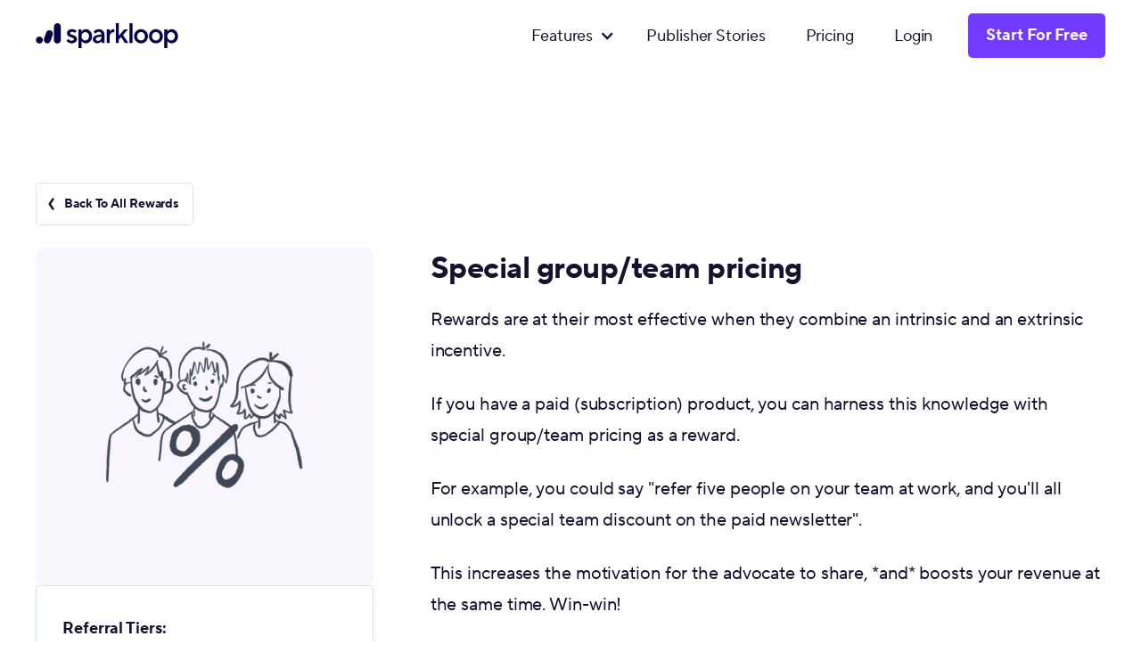

--- FILE ---
content_type: text/html
request_url: https://sparkloop.app/reward-examples/special-group-team-pricing
body_size: 6136
content:
<!DOCTYPE html><!-- Last Published: Tue Aug 05 2025 10:02:26 GMT+0000 (Coordinated Universal Time) --><html data-wf-domain="sparkloop.app" data-wf-page="628d564760cc5208ec067442" data-wf-site="6278ffab9cf6e95f0162ea8e" data-wf-collection="628d564760cc52e662067431" data-wf-item-slug="special-group-team-pricing"><head><meta charset="utf-8"/><title>SparkLoop</title><meta content="width=device-width, initial-scale=1" name="viewport"/><link href="https://cdn.prod.website-files.com/6278ffab9cf6e95f0162ea8e/css/sp-c2f4c3ac060b-010a352e3a38ce1a2c013ae.webflow.shared.5bf179f5c.css" rel="stylesheet" type="text/css"/><link href="https://fonts.googleapis.com" rel="preconnect"/><link href="https://fonts.gstatic.com" rel="preconnect" crossorigin="anonymous"/><script src="https://ajax.googleapis.com/ajax/libs/webfont/1.6.26/webfont.js" type="text/javascript"></script><script type="text/javascript">WebFont.load({  google: {    families: ["Inter:regular,500,600,700,800,900"]  }});</script><script type="text/javascript">!function(o,c){var n=c.documentElement,t=" w-mod-";n.className+=t+"js",("ontouchstart"in o||o.DocumentTouch&&c instanceof DocumentTouch)&&(n.className+=t+"touch")}(window,document);</script><link href="https://cdn.prod.website-files.com/6278ffab9cf6e95f0162ea8e/62c43b3cf98b10d701dec105_Group%2086%20(2).jpg" rel="shortcut icon" type="image/x-icon"/><link href="https://cdn.prod.website-files.com/img/webclip.png" rel="apple-touch-icon"/><style type="text/css">

body {
  -webkit-font-smoothing: antialiased;
}      

textarea,
input.text,
input[type="text"],
input[type="button"],
input[type="submit"],
input[type="phone"],
input[type="email"],
input[type="tel"],
.input-checkbox {
-webkit-appearance: none;
} 
</style>


<script id="jetboost-script" type="text/javascript"> window.JETBOOST_SITE_ID = "cl3m32eru01660uyg4e8m34vz"; (function(d) { var s = d.createElement("script"); s.src = "https://cdn.jetboost.io/jetboost.js"; s.async = 1; d.getElementsByTagName("head")[0].appendChild(s); })(document); </script>

<script defer data-domain="sparkloop.app" src="https://plausible.io/js/script.js"></script>


<!-- Google Tag Manager -->
<script>(function(w,d,s,l,i){w[l]=w[l]||[];w[l].push({'gtm.start':
new Date().getTime(),event:'gtm.js'});var f=d.getElementsByTagName(s)[0],
j=d.createElement(s),dl=l!='dataLayer'?'&l='+l:'';j.async=true;j.src=
'https://www.googletagmanager.com/gtm.js?id='+i+dl;f.parentNode.insertBefore(j,f);
})(window,document,'script','dataLayer','GTM-K8987SH');</script>
<!-- End Google Tag Manager -->

<script id="jetboost-script" type="text/javascript"> window.JETBOOST_SITE_ID = "ckhad5q4lka2o07792svsz582"; (function(d) { var s = d.createElement("script"); s.src = "https://cdn.jetboost.io/jetboost.js"; s.async = 1; d.getElementsByTagName("head")[0].appendChild(s); })(document); </script>

<!-- Meta Pixel Code -->
<script>
!function(f,b,e,v,n,t,s)
{if(f.fbq)return;n=f.fbq=function(){n.callMethod?
n.callMethod.apply(n,arguments):n.queue.push(arguments)};
if(!f._fbq)f._fbq=n;n.push=n;n.loaded=!0;n.version='2.0';
n.queue=[];t=b.createElement(e);t.async=!0;
t.src=v;s=b.getElementsByTagName(e)[0];
s.parentNode.insertBefore(t,s)}(window, document,'script',
'https://connect.facebook.net/en_US/fbevents.js');
fbq('init', '1881145552359944');
fbq('track', 'PageView');
</script>
<noscript><img height="1" width="1" style="display:none"
src="https://www.facebook.com/tr?id=1881145552359944&ev=PageView&noscript=1"
/></noscript>
<!-- End Meta Pixel Code -->



<!-- Meta Pixel Code -->
<script>
!function(f,b,e,v,n,t,s)
{if(f.fbq)return;n=f.fbq=function(){n.callMethod?
n.callMethod.apply(n,arguments):n.queue.push(arguments)};
if(!f._fbq)f._fbq=n;n.push=n;n.loaded=!0;n.version='2.0';
n.queue=[];t=b.createElement(e);t.async=!0;
t.src=v;s=b.getElementsByTagName(e)[0];
s.parentNode.insertBefore(t,s)}(window, document,'script',
'https://connect.facebook.net/en_US/fbevents.js');
fbq('init', '2317363861937827');
fbq('track', 'PageView');
</script>
<noscript><img height="1" width="1" style="display:none"
src="https://www.facebook.com/tr?id=2317363861937827&ev=PageView&noscript=1"
/></noscript>
<!-- End Meta Pixel Code --><!-- [Attributes by Finsweet] CMS Filter -->
<script async src="https://cdn.jsdelivr.net/npm/@finsweet/attributes-cmsfilter@1/cmsfilter.js"></script></head><body><div class="section white"><div class="container"><div data-collapse="medium" data-animation="default" data-duration="400" data-easing="ease" data-easing2="ease" role="banner" class="navbar w-nav"><div class="brand-wrapper-large"><a href="/" class="brand w-inline-block"></a></div><nav role="navigation" class="nav-menu w-nav-menu"><div data-hover="true" data-delay="0" class="dropdown w-dropdown"><div class="nav-link-dropdown w-dropdown-toggle"><div class="dropdown-icon w-icon-dropdown-toggle"></div><div>Features</div></div><nav class="dropdown-list w-dropdown-list"><div class="mega-menu-grid-1"><a href="/features#rewards" class="menu-menu-list-item-1 w-inline-block"><div id="w-node-_23921b8a-f87f-8186-8ff1-3814bf825509-a71dcaf2" class="mega-menu-list-item-icon-1 menu-item-1"></div><div id="w-node-db93e9b1-91e8-a521-d6c0-32b8a71dcaff-a71dcaf2" class="mega-menu-list-item-text-1"><div class="_600">Referral Rewards</div><div class="smaller-text">Incentivise your subscribers</div></div></a><a href="/features#giveaways" class="menu-menu-list-item-1 w-inline-block"><div id="w-node-db93e9b1-91e8-a521-d6c0-32b8a71dcb05-a71dcaf2" class="mega-menu-list-item-icon-1 menu-item-2"></div><div id="w-node-db93e9b1-91e8-a521-d6c0-32b8a71dcb06-a71dcaf2" class="mega-menu-list-item-text-1"><div class="_600">Referral Giveaways</div><div class="smaller-text">Boost subscriber growth</div></div></a><a href="/features#referral-section" class="menu-menu-list-item-1 w-inline-block"><div id="w-node-db93e9b1-91e8-a521-d6c0-32b8a71dcb0c-a71dcaf2" class="mega-menu-list-item-icon-1 menu-item-3"></div><div id="w-node-db93e9b1-91e8-a521-d6c0-32b8a71dcb0d-a71dcaf2" class="mega-menu-list-item-text-1"><div class="_600">Email Referral Section</div><div class="smaller-text">Easy in-email referral tools</div></div></a><a href="/features#setup" class="menu-menu-list-item-1 w-inline-block"><div id="w-node-db93e9b1-91e8-a521-d6c0-32b8a71dcb13-a71dcaf2" class="mega-menu-list-item-icon-1 menu-item-4"></div><div id="w-node-db93e9b1-91e8-a521-d6c0-32b8a71dcb14-a71dcaf2" class="mega-menu-list-item-text-1"><div class="_600">2-Click ESP Integration</div><div class="smaller-text">Easy, 2-click integration</div></div></a><a href="/features#anti-fraud" class="menu-menu-list-item-1 w-inline-block"><div id="w-node-db93e9b1-91e8-a521-d6c0-32b8a71dcb1a-a71dcaf2" class="mega-menu-list-item-icon-1 menu-item-5"></div><div id="w-node-db93e9b1-91e8-a521-d6c0-32b8a71dcb1b-a71dcaf2" class="mega-menu-list-item-text-1"><div class="_600">Dedicated Anti-Fraud</div><div class="smaller-text">Best-in-class protection</div></div></a><a href="/features" class="menu-menu-list-item-1 w-inline-block"><div id="w-node-db93e9b1-91e8-a521-d6c0-32b8a71dcb21-a71dcaf2" class="mega-menu-list-item-text-1"><div class="_600">All Features →</div><div class="smaller-text">Tour all SparkLoop features</div></div></a></div></nav></div><div data-hover="true" data-delay="0" class="dropdown resources-dropdown-hidden w-dropdown"><div class="nav-link-dropdown w-dropdown-toggle"><div class="dropdown-icon w-icon-dropdown-toggle"></div><div>Resources</div></div><nav class="dropdown-list w-dropdown-list"><div class="mega-menu-grid-1"><a href="/features#rewards" class="menu-menu-list-item-1 w-inline-block"><div id="w-node-f9dd19d9-facb-01fd-26cc-78b0fcb9ad65-a71dcaf2" class="mega-menu-list-item-icon-1 resources_menu-item-1"></div><div id="w-node-f9dd19d9-facb-01fd-26cc-78b0fcb9ad66-a71dcaf2" class="mega-menu-list-item-text-1"><div class="_600">Support Hub</div><div class="smaller-text">A short, few words description of no more than this length</div></div></a><a href="/new/case-studies" class="menu-menu-list-item-1 w-inline-block"><div id="w-node-f9dd19d9-facb-01fd-26cc-78b0fcb9ad6c-a71dcaf2" class="mega-menu-list-item-icon-1 resources_menu-item-2"></div><div id="w-node-f9dd19d9-facb-01fd-26cc-78b0fcb9ad6d-a71dcaf2" class="mega-menu-list-item-text-1"><div class="_600">Case Studies</div><div class="smaller-text">A short, few words description of no more than this length</div></div></a><a href="/new/newsletter-stories" class="menu-menu-list-item-1 w-inline-block"><div id="w-node-f9dd19d9-facb-01fd-26cc-78b0fcb9ad73-a71dcaf2" class="mega-menu-list-item-icon-1 resources_menu-item-3"></div><div id="w-node-f9dd19d9-facb-01fd-26cc-78b0fcb9ad74-a71dcaf2" class="mega-menu-list-item-text-1"><div class="_600">Newsletter Stories</div><div class="smaller-text">A short, few words description of no more than this length</div></div></a><a href="/new/monetization-playbook" class="menu-menu-list-item-1 w-inline-block"><div id="w-node-f9dd19d9-facb-01fd-26cc-78b0fcb9ad7a-a71dcaf2" class="mega-menu-list-item-icon-1 resources_menu-item-4"></div><div id="w-node-f9dd19d9-facb-01fd-26cc-78b0fcb9ad7b-a71dcaf2" class="mega-menu-list-item-text-1"><div class="_600">Monetization Playbooks</div><div class="smaller-text">A short, few words description of no more than this length</div></div></a><a href="/new/growth-playbooks" class="menu-menu-list-item-1 w-inline-block"><div id="w-node-f9dd19d9-facb-01fd-26cc-78b0fcb9ad81-a71dcaf2" class="mega-menu-list-item-icon-1 resources_menu-item-5"></div><div id="w-node-f9dd19d9-facb-01fd-26cc-78b0fcb9ad82-a71dcaf2" class="mega-menu-list-item-text-1"><div class="_600">Growth Playbooks</div><div class="smaller-text">A short, few words description of no more than this length</div></div></a><a href="#" class="menu-menu-list-item-1 w-inline-block"><div id="w-node-_12ca9758-fa6d-332c-56fa-469a2f241c94-a71dcaf2" class="mega-menu-list-item-icon-1 resources_menu-item-6"></div><div id="w-node-_12ca9758-fa6d-332c-56fa-469a2f241c95-a71dcaf2" class="mega-menu-list-item-text-1"><div class="_600">Expert Directory</div><div class="smaller-text">A short, few words description of no more than this length</div></div></a><a href="/new/resources" class="menu-menu-list-item-1 w-inline-block"><div id="w-node-f9dd19d9-facb-01fd-26cc-78b0fcb9ad88-a71dcaf2" class="mega-menu-list-item-text-1"><div class="_600">Discover All Resources →</div></div></a></div></nav></div><a href="/stories" class="nav-link w-nav-link">Publisher Stories</a><a href="/pricing" class="nav-link w-nav-link">Pricing</a><a href="https://dash.sparkloop.app" class="nav-link w-nav-link">Login</a><a href="https://dash.sparkloop.app/signup" class="nav-end-link w-nav-link">Start For Free</a></nav><a href="#" class="popout-nav-link w-nav-link">Start For Free</a><div class="menu-button w-nav-button"><div class="icon w-icon-nav-menu"></div></div></div></div></div><div class="section white"><div class="container giant-top tiny-bottom"><a href="/rewards-examples" class="small-button back w-button">Back To All Rewards</a></div><div class="container giant-bottom"><div class="reward-example-grid"><div id="w-node-f6a0f5fb-6dbd-bbc4-2639-7e878467323a-ec067442" class="reward-example-sidebar"><div style="background-image:url(&quot;https://cdn.prod.website-files.com/6278ffab9cf6e9a20662ea91/627d38ec68416fa87a2feb55_61fa61fe030ab30a041dc830_41.png&quot;)" class="reward-hero-image-2"></div><div class="content-box"><div class="_1em-bottom-margin"><div class="_700 _25em-bottom-margin">Referral Tiers:</div><div class="w-dyn-list"><div role="list" class="w-dyn-items"><div role="listitem" class="w-dyn-item"><div><div class="tick-check-list-item _375em-bottom-margin">1-3 referrals</div></div></div><div role="listitem" class="w-dyn-item"><div><div class="tick-check-list-item _375em-bottom-margin">10-20 referrals</div></div></div></div></div></div><div class="_1em-bottom-margin"><div class="_700 _25em-bottom-margin">Suitable For:</div><div class="w-dyn-list"><div role="list" class="w-dyn-items"><div role="listitem" class="w-dyn-item"><div><div class="tick-check-list-item _375em-bottom-margin">Paid subscription/membership</div></div></div><div role="listitem" class="w-dyn-item"><div><div class="tick-check-list-item _375em-bottom-margin">Creator newsletter</div></div></div><div role="listitem" class="w-dyn-item"><div><div class="tick-check-list-item _375em-bottom-margin">Niche/B2B newsletter</div></div></div></div></div></div><div class="cost-container"><div class="_700 _25em-bottom-margin">Cost:</div><div class="title">Free</div></div></div></div><div id="w-node-f6a0f5fb-6dbd-bbc4-2639-7e8784673257-ec067442"><div style="background-image:url(&quot;https://cdn.prod.website-files.com/6278ffab9cf6e9a20662ea91/627d38ec68416fa87a2feb55_61fa61fe030ab30a041dc830_41.png&quot;)" class="reward-hero-image-3"></div><div class="_2em-bottom-margin"><h2 class="_5em-bottom-margin _700">Special group/team pricing</h2><div class="rich-text-block w-richtext"><p>Rewards are at their most effective when they combine an intrinsic and an extrinsic incentive.</p><p>If you have a paid (subscription) product, you can harness this knowledge with special group/team pricing as a reward.</p><p>For example, you could say &quot;refer five people on your team at work, and you&#x27;ll all unlock a special team discount on the paid newsletter&quot;.</p><p>This increases the motivation for the advocate to share, *and* boosts your revenue at the same time. Win-win!</p></div></div><div class="_2em-bottom-margin"><h2 class="_5em-bottom-margin _700">Fulfilment instructions</h2><div class="rich-text-block w-richtext"><p>It&#x27;s easy to fulfil this kind of reward with SparkLoop. We automatically track which subscribers were referred by which advocate. And you can use our coupon codes feature to automatically send an email with the discount to the winner when they unlock it. Or use our Zapier integration (or webhooks) to connect directly to your checkout/membership platform provider.</p></div><div class="rich-text-block w-richtext"><p>It&#x27;s easy to fulfil this kind of reward with SparkLoop. We automatically track which subscribers were referred by which advocate. And you can use our coupon codes feature to automatically send an email with the discount to the winner when they unlock it. Or use our Zapier integration (or webhooks) to connect directly to your checkout/membership platform provider.</p></div></div><div><h2 class="_5em-bottom-margin _700">Examples to steal:</h2><div class="rich-text-block w-richtext"><p>⏱ We&#x27;re still collecting examples of this reward type. Check back soon!</p></div><div class="w-condition-invisible"><div class="w-dyn-list"><script type="text/x-wf-template" id="wf-template-f6a0f5fb-6dbd-bbc4-2639-7e8784673271">%3Cdiv%20role%3D%22listitem%22%20class%3D%22w-dyn-item%20w-dyn-repeater-item%22%3E%3Ca%20href%3D%22%23%22%20class%3D%22w-inline-block%20w-dyn-bind-empty%20w-lightbox%22%3E%3Cimg%20alt%3D%22%22%20loading%3D%22lazy%22%20src%3D%22%22%20class%3D%22w-dyn-bind-empty%22%2F%3E%3Cscript%20type%3D%22application%2Fjson%22%20class%3D%22w-json%22%3E%7B%0A%20%20%22items%22%3A%20%5B%5D%2C%0A%20%20%22group%22%3A%20%22%22%0A%7D%3C%2Fscript%3E%3C%2Fa%3E%3C%2Fdiv%3E</script><div role="list" class="examples-to-steal-collection-list w-dyn-items w-dyn-hide"></div><div class="w-dyn-empty"><div>No items found.</div></div></div></div></div></div></div></div></div><div class="section background-tint"><div class="container medium-top medium-bottom"><div class="magnet-1"><div class="quote-1"><div id="w-node-c8322926-8aad-6c67-03f7-ca376579b83e-ec067442" class="lead-magnet-image-1"></div><div id="w-node-c8322926-8aad-6c67-03f7-ca376579b83f-ec067442"><h2 id="w-node-c8322926-8aad-6c67-03f7-ca376579b840-ec067442" class="white-text _75em-bottom-margin">Plan your perfect referral rewards program</h2><h2 class="smaller-h2 white-text _1em-bottom-margin">Discover reward and giveaway ideas that&#x27;ll <strong>explode your email-list growth</strong> with this free guide.<br/><br/>Including strategy, niche-specific examples, and the step-by-step process our team uses to build the most successful newsletter referral programs in the world.</h2><div class="w-embed w-script"><script async data-uid="28249d709a" src="https://sparkloop.ck.page/28249d709a/index.js"></script></div></div></div></div></div></div><div class="section darker-blue"><div class="container giant-top"><div class="footer-2"><div id="w-node-_8a8bb329-88a5-00e6-caa4-b8f477830a09-77830a06" class="footer-2---1"><a href="/" class="brand white-text w-inline-block"></a></div><div id="w-node-_8a8bb329-88a5-00e6-caa4-b8f477830a0d-77830a06" class="footer-2---2"><h5 class="white-text _75em-bottom-margin">Features</h5><a href="/features#rewards" class="footer-link-light _5em-bottom-margin">Rewards</a><a href="/features#giveaways" class="footer-link-light _5em-bottom-margin">Giveaways</a><a href="/features#referral-hub" class="footer-link-light _5em-bottom-margin">Referral Hub</a><a href="/features#analytics" class="footer-link-light _5em-bottom-margin">Analytics</a><a href="/features#setup" class="footer-link-light _2em-bottom-margin">Integrations</a><h5 class="white-text _75em-bottom-margin">Compare</h5><div class="w-dyn-list"><div role="list" class="w-dyn-items"><div role="listitem" class="_5em-bottom-margin w-dyn-item"><a href="/alternatives/friendbuy" class="footer-link-light">Friendbuy</a></div><div role="listitem" class="_5em-bottom-margin w-dyn-item"><a href="/alternatives/growsurf" class="footer-link-light">Growsurf</a></div><div role="listitem" class="_5em-bottom-margin w-dyn-item"><a href="/alternatives/viral-loops" class="footer-link-light">Viral Loops</a></div></div></div></div><div id="w-node-_8a8bb329-88a5-00e6-caa4-b8f477830a22-77830a06" class="footer-2---3"><h5 class="white-text _75em-bottom-margin">Resources</h5><a href="/stories" class="footer-link-light _5em-bottom-margin">Publisher Stories</a><a href="https://support.sparkloop.app" target="_blank" class="footer-link-light _5em-bottom-margin">Support Hub</a><a href="/rewards-examples" class="footer-link-light _5em-bottom-margin">Rewards Library</a><a href="/referral-university" class="footer-link-light _2em-bottom-margin">Referral University</a><h5 class="white-text _75em-bottom-margin">Free Tools</h5><a href="/magic" class="footer-link-light _5em-bottom-margin">Magic Links</a><a href="/proof" class="footer-link-light _5em-bottom-margin">Proof</a><a href="/reactions" class="footer-link-light">Reactions</a></div><div id="w-node-_8a8bb329-88a5-00e6-caa4-b8f477830a35-77830a06" class="footer-2---4"><h5 class="white-text _75em-bottom-margin">Company</h5><a href="/blog" class="footer-link-light _5em-bottom-margin">Blog</a><a href="/policies/privacy" class="footer-link-light _5em-bottom-margin">Privacy Policy</a><a href="/policies/terms" class="footer-link-light _5em-bottom-margin">Terms of Service</a><a href="/gdpr" class="footer-link-light _5em-bottom-margin">GDPR</a><a href="mailto:support@sparkloop.app" class="footer-link-light _5em-bottom-margin">Get In Touch</a><a href="/become-a-partner" class="footer-link-light _2em-bottom-margin">Become a Partner</a><h5 class="white-text _75em-bottom-margin">Company</h5><a href="/careers" class="footer-link-light _5em-bottom-margin">🚨 We&#x27;re Hiring!</a></div></div></div><div class="container small-top small-bottom"><div class="footer-7"><div id="w-node-_8a8bb329-88a5-00e6-caa4-b8f477830a4a-77830a06" class="footer-7-1"><p class="smaller-text light-dimmed-text">Copyright © 2024 SparkLoop LLC. All rights reserved.</p></div><div id="w-node-_8a8bb329-88a5-00e6-caa4-b8f477830a4d-77830a06" class="footer-7-2"><div class="footer-7---social-links-lockup"><a href="https://twitter.com/sparkloophq" target="_blank" class="footer---link-block-dark w-inline-block"><div class="brand-icons-override"></div></a></div></div></div></div></div><script src="https://d3e54v103j8qbb.cloudfront.net/js/jquery-3.5.1.min.dc5e7f18c8.js?site=6278ffab9cf6e95f0162ea8e" type="text/javascript" integrity="sha256-9/aliU8dGd2tb6OSsuzixeV4y/faTqgFtohetphbbj0=" crossorigin="anonymous"></script><script src="https://cdn.prod.website-files.com/6278ffab9cf6e95f0162ea8e/js/webflow.schunk.9fda3ce0dc5716cf.js" type="text/javascript"></script><script src="https://cdn.prod.website-files.com/6278ffab9cf6e95f0162ea8e/js/webflow.a4729d18.1a01cfd3c15f5026.js" type="text/javascript"></script><!-- Calendly link widget begin -->
<link href="https://assets.calendly.com/assets/external/widget.css" rel="stylesheet">
<script src="https://assets.calendly.com/assets/external/widget.js" type="text/javascript" async></script>

<script type='text/javascript'> 
var calendlyButtons = document.getElementsByClassName("opens-calendly");
  
for (var i = 0; i < calendlyButtons.length; i++) {
  calendlyButtons[i].onclick = function() {
	Calendly.initPopupWidget({url: 'https://calendly.com/d/cq9-bbj-y9p?hide_gdpr_banner=1'});
	return false;
}
}
</script> 
<!-- Calendly link widget end -->

<script>
function setCookie(name, value, days) {
  const expirationDate = new Date();
  expirationDate.setDate(expirationDate.getDate() + days);
  const expires = "expires=" + expirationDate.toUTCString();
  document.cookie = `${name}=${value}; ${expires}; domain=.sparkloop.app; path=/`;
}
  
const urlParams = new URLSearchParams(window.location.search);
const affCode = urlParams.get("aff");
if (affCode) {
  setCookie("affiliate_code", affCode, 30);
}
</script></body></html>

--- FILE ---
content_type: text/css
request_url: https://cdn.prod.website-files.com/6278ffab9cf6e95f0162ea8e/css/sp-c2f4c3ac060b-010a352e3a38ce1a2c013ae.webflow.shared.5bf179f5c.css
body_size: 54116
content:
html {
  -webkit-text-size-adjust: 100%;
  -ms-text-size-adjust: 100%;
  font-family: sans-serif;
}

body {
  margin: 0;
}

article, aside, details, figcaption, figure, footer, header, hgroup, main, menu, nav, section, summary {
  display: block;
}

audio, canvas, progress, video {
  vertical-align: baseline;
  display: inline-block;
}

audio:not([controls]) {
  height: 0;
  display: none;
}

[hidden], template {
  display: none;
}

a {
  background-color: #0000;
}

a:active, a:hover {
  outline: 0;
}

abbr[title] {
  border-bottom: 1px dotted;
}

b, strong {
  font-weight: bold;
}

dfn {
  font-style: italic;
}

h1 {
  margin: .67em 0;
  font-size: 2em;
}

mark {
  color: #000;
  background: #ff0;
}

small {
  font-size: 80%;
}

sub, sup {
  vertical-align: baseline;
  font-size: 75%;
  line-height: 0;
  position: relative;
}

sup {
  top: -.5em;
}

sub {
  bottom: -.25em;
}

img {
  border: 0;
}

svg:not(:root) {
  overflow: hidden;
}

hr {
  box-sizing: content-box;
  height: 0;
}

pre {
  overflow: auto;
}

code, kbd, pre, samp {
  font-family: monospace;
  font-size: 1em;
}

button, input, optgroup, select, textarea {
  color: inherit;
  font: inherit;
  margin: 0;
}

button {
  overflow: visible;
}

button, select {
  text-transform: none;
}

button, html input[type="button"], input[type="reset"] {
  -webkit-appearance: button;
  cursor: pointer;
}

button[disabled], html input[disabled] {
  cursor: default;
}

button::-moz-focus-inner, input::-moz-focus-inner {
  border: 0;
  padding: 0;
}

input {
  line-height: normal;
}

input[type="checkbox"], input[type="radio"] {
  box-sizing: border-box;
  padding: 0;
}

input[type="number"]::-webkit-inner-spin-button, input[type="number"]::-webkit-outer-spin-button {
  height: auto;
}

input[type="search"] {
  -webkit-appearance: none;
}

input[type="search"]::-webkit-search-cancel-button, input[type="search"]::-webkit-search-decoration {
  -webkit-appearance: none;
}

legend {
  border: 0;
  padding: 0;
}

textarea {
  overflow: auto;
}

optgroup {
  font-weight: bold;
}

table {
  border-collapse: collapse;
  border-spacing: 0;
}

td, th {
  padding: 0;
}

@font-face {
  font-family: webflow-icons;
  src: url("[data-uri]") format("truetype");
  font-weight: normal;
  font-style: normal;
}

[class^="w-icon-"], [class*=" w-icon-"] {
  speak: none;
  font-variant: normal;
  text-transform: none;
  -webkit-font-smoothing: antialiased;
  -moz-osx-font-smoothing: grayscale;
  font-style: normal;
  font-weight: normal;
  line-height: 1;
  font-family: webflow-icons !important;
}

.w-icon-slider-right:before {
  content: "";
}

.w-icon-slider-left:before {
  content: "";
}

.w-icon-nav-menu:before {
  content: "";
}

.w-icon-arrow-down:before, .w-icon-dropdown-toggle:before {
  content: "";
}

.w-icon-file-upload-remove:before {
  content: "";
}

.w-icon-file-upload-icon:before {
  content: "";
}

* {
  box-sizing: border-box;
}

html {
  height: 100%;
}

body {
  color: #333;
  background-color: #fff;
  min-height: 100%;
  margin: 0;
  font-family: Arial, sans-serif;
  font-size: 14px;
  line-height: 20px;
}

img {
  vertical-align: middle;
  max-width: 100%;
  display: inline-block;
}

html.w-mod-touch * {
  background-attachment: scroll !important;
}

.w-block {
  display: block;
}

.w-inline-block {
  max-width: 100%;
  display: inline-block;
}

.w-clearfix:before, .w-clearfix:after {
  content: " ";
  grid-area: 1 / 1 / 2 / 2;
  display: table;
}

.w-clearfix:after {
  clear: both;
}

.w-hidden {
  display: none;
}

.w-button {
  color: #fff;
  line-height: inherit;
  cursor: pointer;
  background-color: #3898ec;
  border: 0;
  border-radius: 0;
  padding: 9px 15px;
  text-decoration: none;
  display: inline-block;
}

input.w-button {
  -webkit-appearance: button;
}

html[data-w-dynpage] [data-w-cloak] {
  color: #0000 !important;
}

.w-code-block {
  margin: unset;
}

pre.w-code-block code {
  all: inherit;
}

.w-optimization {
  display: contents;
}

.w-webflow-badge, .w-webflow-badge > img {
  box-sizing: unset;
  width: unset;
  height: unset;
  max-height: unset;
  max-width: unset;
  min-height: unset;
  min-width: unset;
  margin: unset;
  padding: unset;
  float: unset;
  clear: unset;
  border: unset;
  border-radius: unset;
  background: unset;
  background-image: unset;
  background-position: unset;
  background-size: unset;
  background-repeat: unset;
  background-origin: unset;
  background-clip: unset;
  background-attachment: unset;
  background-color: unset;
  box-shadow: unset;
  transform: unset;
  direction: unset;
  font-family: unset;
  font-weight: unset;
  color: unset;
  font-size: unset;
  line-height: unset;
  font-style: unset;
  font-variant: unset;
  text-align: unset;
  letter-spacing: unset;
  -webkit-text-decoration: unset;
  text-decoration: unset;
  text-indent: unset;
  text-transform: unset;
  list-style-type: unset;
  text-shadow: unset;
  vertical-align: unset;
  cursor: unset;
  white-space: unset;
  word-break: unset;
  word-spacing: unset;
  word-wrap: unset;
  transition: unset;
}

.w-webflow-badge {
  white-space: nowrap;
  cursor: pointer;
  box-shadow: 0 0 0 1px #0000001a, 0 1px 3px #0000001a;
  visibility: visible !important;
  opacity: 1 !important;
  z-index: 2147483647 !important;
  color: #aaadb0 !important;
  overflow: unset !important;
  background-color: #fff !important;
  border-radius: 3px !important;
  width: auto !important;
  height: auto !important;
  margin: 0 !important;
  padding: 6px !important;
  font-size: 12px !important;
  line-height: 14px !important;
  text-decoration: none !important;
  display: inline-block !important;
  position: fixed !important;
  inset: auto 12px 12px auto !important;
  transform: none !important;
}

.w-webflow-badge > img {
  position: unset;
  visibility: unset !important;
  opacity: 1 !important;
  vertical-align: middle !important;
  display: inline-block !important;
}

h1, h2, h3, h4, h5, h6 {
  margin-bottom: 10px;
  font-weight: bold;
}

h1 {
  margin-top: 20px;
  font-size: 38px;
  line-height: 44px;
}

h2 {
  margin-top: 20px;
  font-size: 32px;
  line-height: 36px;
}

h3 {
  margin-top: 20px;
  font-size: 24px;
  line-height: 30px;
}

h4 {
  margin-top: 10px;
  font-size: 18px;
  line-height: 24px;
}

h5 {
  margin-top: 10px;
  font-size: 14px;
  line-height: 20px;
}

h6 {
  margin-top: 10px;
  font-size: 12px;
  line-height: 18px;
}

p {
  margin-top: 0;
  margin-bottom: 10px;
}

blockquote {
  border-left: 5px solid #e2e2e2;
  margin: 0 0 10px;
  padding: 10px 20px;
  font-size: 18px;
  line-height: 22px;
}

figure {
  margin: 0 0 10px;
}

ul, ol {
  margin-top: 0;
  margin-bottom: 10px;
  padding-left: 40px;
}

.w-list-unstyled {
  padding-left: 0;
  list-style: none;
}

.w-embed:before, .w-embed:after {
  content: " ";
  grid-area: 1 / 1 / 2 / 2;
  display: table;
}

.w-embed:after {
  clear: both;
}

.w-video {
  width: 100%;
  padding: 0;
  position: relative;
}

.w-video iframe, .w-video object, .w-video embed {
  border: none;
  width: 100%;
  height: 100%;
  position: absolute;
  top: 0;
  left: 0;
}

fieldset {
  border: 0;
  margin: 0;
  padding: 0;
}

button, [type="button"], [type="reset"] {
  cursor: pointer;
  -webkit-appearance: button;
  border: 0;
}

.w-form {
  margin: 0 0 15px;
}

.w-form-done {
  text-align: center;
  background-color: #ddd;
  padding: 20px;
  display: none;
}

.w-form-fail {
  background-color: #ffdede;
  margin-top: 10px;
  padding: 10px;
  display: none;
}

label {
  margin-bottom: 5px;
  font-weight: bold;
  display: block;
}

.w-input, .w-select {
  color: #333;
  vertical-align: middle;
  background-color: #fff;
  border: 1px solid #ccc;
  width: 100%;
  height: 38px;
  margin-bottom: 10px;
  padding: 8px 12px;
  font-size: 14px;
  line-height: 1.42857;
  display: block;
}

.w-input::placeholder, .w-select::placeholder {
  color: #999;
}

.w-input:focus, .w-select:focus {
  border-color: #3898ec;
  outline: 0;
}

.w-input[disabled], .w-select[disabled], .w-input[readonly], .w-select[readonly], fieldset[disabled] .w-input, fieldset[disabled] .w-select {
  cursor: not-allowed;
}

.w-input[disabled]:not(.w-input-disabled), .w-select[disabled]:not(.w-input-disabled), .w-input[readonly], .w-select[readonly], fieldset[disabled]:not(.w-input-disabled) .w-input, fieldset[disabled]:not(.w-input-disabled) .w-select {
  background-color: #eee;
}

textarea.w-input, textarea.w-select {
  height: auto;
}

.w-select {
  background-color: #f3f3f3;
}

.w-select[multiple] {
  height: auto;
}

.w-form-label {
  cursor: pointer;
  margin-bottom: 0;
  font-weight: normal;
  display: inline-block;
}

.w-radio {
  margin-bottom: 5px;
  padding-left: 20px;
  display: block;
}

.w-radio:before, .w-radio:after {
  content: " ";
  grid-area: 1 / 1 / 2 / 2;
  display: table;
}

.w-radio:after {
  clear: both;
}

.w-radio-input {
  float: left;
  margin: 3px 0 0 -20px;
  line-height: normal;
}

.w-file-upload {
  margin-bottom: 10px;
  display: block;
}

.w-file-upload-input {
  opacity: 0;
  z-index: -100;
  width: .1px;
  height: .1px;
  position: absolute;
  overflow: hidden;
}

.w-file-upload-default, .w-file-upload-uploading, .w-file-upload-success {
  color: #333;
  display: inline-block;
}

.w-file-upload-error {
  margin-top: 10px;
  display: block;
}

.w-file-upload-default.w-hidden, .w-file-upload-uploading.w-hidden, .w-file-upload-error.w-hidden, .w-file-upload-success.w-hidden {
  display: none;
}

.w-file-upload-uploading-btn {
  cursor: pointer;
  background-color: #fafafa;
  border: 1px solid #ccc;
  margin: 0;
  padding: 8px 12px;
  font-size: 14px;
  font-weight: normal;
  display: flex;
}

.w-file-upload-file {
  background-color: #fafafa;
  border: 1px solid #ccc;
  flex-grow: 1;
  justify-content: space-between;
  margin: 0;
  padding: 8px 9px 8px 11px;
  display: flex;
}

.w-file-upload-file-name {
  font-size: 14px;
  font-weight: normal;
  display: block;
}

.w-file-remove-link {
  cursor: pointer;
  width: auto;
  height: auto;
  margin-top: 3px;
  margin-left: 10px;
  padding: 3px;
  display: block;
}

.w-icon-file-upload-remove {
  margin: auto;
  font-size: 10px;
}

.w-file-upload-error-msg {
  color: #ea384c;
  padding: 2px 0;
  display: inline-block;
}

.w-file-upload-info {
  padding: 0 12px;
  line-height: 38px;
  display: inline-block;
}

.w-file-upload-label {
  cursor: pointer;
  background-color: #fafafa;
  border: 1px solid #ccc;
  margin: 0;
  padding: 8px 12px;
  font-size: 14px;
  font-weight: normal;
  display: inline-block;
}

.w-icon-file-upload-icon, .w-icon-file-upload-uploading {
  width: 20px;
  margin-right: 8px;
  display: inline-block;
}

.w-icon-file-upload-uploading {
  height: 20px;
}

.w-container {
  max-width: 940px;
  margin-left: auto;
  margin-right: auto;
}

.w-container:before, .w-container:after {
  content: " ";
  grid-area: 1 / 1 / 2 / 2;
  display: table;
}

.w-container:after {
  clear: both;
}

.w-container .w-row {
  margin-left: -10px;
  margin-right: -10px;
}

.w-row:before, .w-row:after {
  content: " ";
  grid-area: 1 / 1 / 2 / 2;
  display: table;
}

.w-row:after {
  clear: both;
}

.w-row .w-row {
  margin-left: 0;
  margin-right: 0;
}

.w-col {
  float: left;
  width: 100%;
  min-height: 1px;
  padding-left: 10px;
  padding-right: 10px;
  position: relative;
}

.w-col .w-col {
  padding-left: 0;
  padding-right: 0;
}

.w-col-1 {
  width: 8.33333%;
}

.w-col-2 {
  width: 16.6667%;
}

.w-col-3 {
  width: 25%;
}

.w-col-4 {
  width: 33.3333%;
}

.w-col-5 {
  width: 41.6667%;
}

.w-col-6 {
  width: 50%;
}

.w-col-7 {
  width: 58.3333%;
}

.w-col-8 {
  width: 66.6667%;
}

.w-col-9 {
  width: 75%;
}

.w-col-10 {
  width: 83.3333%;
}

.w-col-11 {
  width: 91.6667%;
}

.w-col-12 {
  width: 100%;
}

.w-hidden-main {
  display: none !important;
}

@media screen and (max-width: 991px) {
  .w-container {
    max-width: 728px;
  }

  .w-hidden-main {
    display: inherit !important;
  }

  .w-hidden-medium {
    display: none !important;
  }

  .w-col-medium-1 {
    width: 8.33333%;
  }

  .w-col-medium-2 {
    width: 16.6667%;
  }

  .w-col-medium-3 {
    width: 25%;
  }

  .w-col-medium-4 {
    width: 33.3333%;
  }

  .w-col-medium-5 {
    width: 41.6667%;
  }

  .w-col-medium-6 {
    width: 50%;
  }

  .w-col-medium-7 {
    width: 58.3333%;
  }

  .w-col-medium-8 {
    width: 66.6667%;
  }

  .w-col-medium-9 {
    width: 75%;
  }

  .w-col-medium-10 {
    width: 83.3333%;
  }

  .w-col-medium-11 {
    width: 91.6667%;
  }

  .w-col-medium-12 {
    width: 100%;
  }

  .w-col-stack {
    width: 100%;
    left: auto;
    right: auto;
  }
}

@media screen and (max-width: 767px) {
  .w-hidden-main, .w-hidden-medium {
    display: inherit !important;
  }

  .w-hidden-small {
    display: none !important;
  }

  .w-row, .w-container .w-row {
    margin-left: 0;
    margin-right: 0;
  }

  .w-col {
    width: 100%;
    left: auto;
    right: auto;
  }

  .w-col-small-1 {
    width: 8.33333%;
  }

  .w-col-small-2 {
    width: 16.6667%;
  }

  .w-col-small-3 {
    width: 25%;
  }

  .w-col-small-4 {
    width: 33.3333%;
  }

  .w-col-small-5 {
    width: 41.6667%;
  }

  .w-col-small-6 {
    width: 50%;
  }

  .w-col-small-7 {
    width: 58.3333%;
  }

  .w-col-small-8 {
    width: 66.6667%;
  }

  .w-col-small-9 {
    width: 75%;
  }

  .w-col-small-10 {
    width: 83.3333%;
  }

  .w-col-small-11 {
    width: 91.6667%;
  }

  .w-col-small-12 {
    width: 100%;
  }
}

@media screen and (max-width: 479px) {
  .w-container {
    max-width: none;
  }

  .w-hidden-main, .w-hidden-medium, .w-hidden-small {
    display: inherit !important;
  }

  .w-hidden-tiny {
    display: none !important;
  }

  .w-col {
    width: 100%;
  }

  .w-col-tiny-1 {
    width: 8.33333%;
  }

  .w-col-tiny-2 {
    width: 16.6667%;
  }

  .w-col-tiny-3 {
    width: 25%;
  }

  .w-col-tiny-4 {
    width: 33.3333%;
  }

  .w-col-tiny-5 {
    width: 41.6667%;
  }

  .w-col-tiny-6 {
    width: 50%;
  }

  .w-col-tiny-7 {
    width: 58.3333%;
  }

  .w-col-tiny-8 {
    width: 66.6667%;
  }

  .w-col-tiny-9 {
    width: 75%;
  }

  .w-col-tiny-10 {
    width: 83.3333%;
  }

  .w-col-tiny-11 {
    width: 91.6667%;
  }

  .w-col-tiny-12 {
    width: 100%;
  }
}

.w-widget {
  position: relative;
}

.w-widget-map {
  width: 100%;
  height: 400px;
}

.w-widget-map label {
  width: auto;
  display: inline;
}

.w-widget-map img {
  max-width: inherit;
}

.w-widget-map .gm-style-iw {
  text-align: center;
}

.w-widget-map .gm-style-iw > button {
  display: none !important;
}

.w-widget-twitter {
  overflow: hidden;
}

.w-widget-twitter-count-shim {
  vertical-align: top;
  text-align: center;
  background: #fff;
  border: 1px solid #758696;
  border-radius: 3px;
  width: 28px;
  height: 20px;
  display: inline-block;
  position: relative;
}

.w-widget-twitter-count-shim * {
  pointer-events: none;
  -webkit-user-select: none;
  user-select: none;
}

.w-widget-twitter-count-shim .w-widget-twitter-count-inner {
  text-align: center;
  color: #999;
  font-family: serif;
  font-size: 15px;
  line-height: 12px;
  position: relative;
}

.w-widget-twitter-count-shim .w-widget-twitter-count-clear {
  display: block;
  position: relative;
}

.w-widget-twitter-count-shim.w--large {
  width: 36px;
  height: 28px;
}

.w-widget-twitter-count-shim.w--large .w-widget-twitter-count-inner {
  font-size: 18px;
  line-height: 18px;
}

.w-widget-twitter-count-shim:not(.w--vertical) {
  margin-left: 5px;
  margin-right: 8px;
}

.w-widget-twitter-count-shim:not(.w--vertical).w--large {
  margin-left: 6px;
}

.w-widget-twitter-count-shim:not(.w--vertical):before, .w-widget-twitter-count-shim:not(.w--vertical):after {
  content: " ";
  pointer-events: none;
  border: solid #0000;
  width: 0;
  height: 0;
  position: absolute;
  top: 50%;
  left: 0;
}

.w-widget-twitter-count-shim:not(.w--vertical):before {
  border-width: 4px;
  border-color: #75869600 #5d6c7b #75869600 #75869600;
  margin-top: -4px;
  margin-left: -9px;
}

.w-widget-twitter-count-shim:not(.w--vertical).w--large:before {
  border-width: 5px;
  margin-top: -5px;
  margin-left: -10px;
}

.w-widget-twitter-count-shim:not(.w--vertical):after {
  border-width: 4px;
  border-color: #fff0 #fff #fff0 #fff0;
  margin-top: -4px;
  margin-left: -8px;
}

.w-widget-twitter-count-shim:not(.w--vertical).w--large:after {
  border-width: 5px;
  margin-top: -5px;
  margin-left: -9px;
}

.w-widget-twitter-count-shim.w--vertical {
  width: 61px;
  height: 33px;
  margin-bottom: 8px;
}

.w-widget-twitter-count-shim.w--vertical:before, .w-widget-twitter-count-shim.w--vertical:after {
  content: " ";
  pointer-events: none;
  border: solid #0000;
  width: 0;
  height: 0;
  position: absolute;
  top: 100%;
  left: 50%;
}

.w-widget-twitter-count-shim.w--vertical:before {
  border-width: 5px;
  border-color: #5d6c7b #75869600 #75869600;
  margin-left: -5px;
}

.w-widget-twitter-count-shim.w--vertical:after {
  border-width: 4px;
  border-color: #fff #fff0 #fff0;
  margin-left: -4px;
}

.w-widget-twitter-count-shim.w--vertical .w-widget-twitter-count-inner {
  font-size: 18px;
  line-height: 22px;
}

.w-widget-twitter-count-shim.w--vertical.w--large {
  width: 76px;
}

.w-background-video {
  color: #fff;
  height: 500px;
  position: relative;
  overflow: hidden;
}

.w-background-video > video {
  object-fit: cover;
  z-index: -100;
  background-position: 50%;
  background-size: cover;
  width: 100%;
  height: 100%;
  margin: auto;
  position: absolute;
  inset: -100%;
}

.w-background-video > video::-webkit-media-controls-start-playback-button {
  -webkit-appearance: none;
  display: none !important;
}

.w-background-video--control {
  background-color: #0000;
  padding: 0;
  position: absolute;
  bottom: 1em;
  right: 1em;
}

.w-background-video--control > [hidden] {
  display: none !important;
}

.w-slider {
  text-align: center;
  clear: both;
  -webkit-tap-highlight-color: #0000;
  tap-highlight-color: #0000;
  background: #ddd;
  height: 300px;
  position: relative;
}

.w-slider-mask {
  z-index: 1;
  white-space: nowrap;
  height: 100%;
  display: block;
  position: relative;
  left: 0;
  right: 0;
  overflow: hidden;
}

.w-slide {
  vertical-align: top;
  white-space: normal;
  text-align: left;
  width: 100%;
  height: 100%;
  display: inline-block;
  position: relative;
}

.w-slider-nav {
  z-index: 2;
  text-align: center;
  -webkit-tap-highlight-color: #0000;
  tap-highlight-color: #0000;
  height: 40px;
  margin: auto;
  padding-top: 10px;
  position: absolute;
  inset: auto 0 0;
}

.w-slider-nav.w-round > div {
  border-radius: 100%;
}

.w-slider-nav.w-num > div {
  font-size: inherit;
  line-height: inherit;
  width: auto;
  height: auto;
  padding: .2em .5em;
}

.w-slider-nav.w-shadow > div {
  box-shadow: 0 0 3px #3336;
}

.w-slider-nav-invert {
  color: #fff;
}

.w-slider-nav-invert > div {
  background-color: #2226;
}

.w-slider-nav-invert > div.w-active {
  background-color: #222;
}

.w-slider-dot {
  cursor: pointer;
  background-color: #fff6;
  width: 1em;
  height: 1em;
  margin: 0 3px .5em;
  transition: background-color .1s, color .1s;
  display: inline-block;
  position: relative;
}

.w-slider-dot.w-active {
  background-color: #fff;
}

.w-slider-dot:focus {
  outline: none;
  box-shadow: 0 0 0 2px #fff;
}

.w-slider-dot:focus.w-active {
  box-shadow: none;
}

.w-slider-arrow-left, .w-slider-arrow-right {
  cursor: pointer;
  color: #fff;
  -webkit-tap-highlight-color: #0000;
  tap-highlight-color: #0000;
  -webkit-user-select: none;
  user-select: none;
  width: 80px;
  margin: auto;
  font-size: 40px;
  position: absolute;
  inset: 0;
  overflow: hidden;
}

.w-slider-arrow-left [class^="w-icon-"], .w-slider-arrow-right [class^="w-icon-"], .w-slider-arrow-left [class*=" w-icon-"], .w-slider-arrow-right [class*=" w-icon-"] {
  position: absolute;
}

.w-slider-arrow-left:focus, .w-slider-arrow-right:focus {
  outline: 0;
}

.w-slider-arrow-left {
  z-index: 3;
  right: auto;
}

.w-slider-arrow-right {
  z-index: 4;
  left: auto;
}

.w-icon-slider-left, .w-icon-slider-right {
  width: 1em;
  height: 1em;
  margin: auto;
  inset: 0;
}

.w-slider-aria-label {
  clip: rect(0 0 0 0);
  border: 0;
  width: 1px;
  height: 1px;
  margin: -1px;
  padding: 0;
  position: absolute;
  overflow: hidden;
}

.w-slider-force-show {
  display: block !important;
}

.w-dropdown {
  text-align: left;
  z-index: 900;
  margin-left: auto;
  margin-right: auto;
  display: inline-block;
  position: relative;
}

.w-dropdown-btn, .w-dropdown-toggle, .w-dropdown-link {
  vertical-align: top;
  color: #222;
  text-align: left;
  white-space: nowrap;
  margin-left: auto;
  margin-right: auto;
  padding: 20px;
  text-decoration: none;
  position: relative;
}

.w-dropdown-toggle {
  -webkit-user-select: none;
  user-select: none;
  cursor: pointer;
  padding-right: 40px;
  display: inline-block;
}

.w-dropdown-toggle:focus {
  outline: 0;
}

.w-icon-dropdown-toggle {
  width: 1em;
  height: 1em;
  margin: auto 20px auto auto;
  position: absolute;
  top: 0;
  bottom: 0;
  right: 0;
}

.w-dropdown-list {
  background: #ddd;
  min-width: 100%;
  display: none;
  position: absolute;
}

.w-dropdown-list.w--open {
  display: block;
}

.w-dropdown-link {
  color: #222;
  padding: 10px 20px;
  display: block;
}

.w-dropdown-link.w--current {
  color: #0082f3;
}

.w-dropdown-link:focus {
  outline: 0;
}

@media screen and (max-width: 767px) {
  .w-nav-brand {
    padding-left: 10px;
  }
}

.w-lightbox-backdrop {
  cursor: auto;
  letter-spacing: normal;
  text-indent: 0;
  text-shadow: none;
  text-transform: none;
  visibility: visible;
  white-space: normal;
  word-break: normal;
  word-spacing: normal;
  word-wrap: normal;
  color: #fff;
  text-align: center;
  z-index: 2000;
  opacity: 0;
  -webkit-user-select: none;
  -moz-user-select: none;
  -webkit-tap-highlight-color: transparent;
  background: #000000e6;
  outline: 0;
  font-family: Helvetica Neue, Helvetica, Ubuntu, Segoe UI, Verdana, sans-serif;
  font-size: 17px;
  font-style: normal;
  font-weight: 300;
  line-height: 1.2;
  list-style: disc;
  position: fixed;
  inset: 0;
  -webkit-transform: translate(0);
}

.w-lightbox-backdrop, .w-lightbox-container {
  -webkit-overflow-scrolling: touch;
  height: 100%;
  overflow: auto;
}

.w-lightbox-content {
  height: 100vh;
  position: relative;
  overflow: hidden;
}

.w-lightbox-view {
  opacity: 0;
  width: 100vw;
  height: 100vh;
  position: absolute;
}

.w-lightbox-view:before {
  content: "";
  height: 100vh;
}

.w-lightbox-group, .w-lightbox-group .w-lightbox-view, .w-lightbox-group .w-lightbox-view:before {
  height: 86vh;
}

.w-lightbox-frame, .w-lightbox-view:before {
  vertical-align: middle;
  display: inline-block;
}

.w-lightbox-figure {
  margin: 0;
  position: relative;
}

.w-lightbox-group .w-lightbox-figure {
  cursor: pointer;
}

.w-lightbox-img {
  width: auto;
  max-width: none;
  height: auto;
}

.w-lightbox-image {
  float: none;
  max-width: 100vw;
  max-height: 100vh;
  display: block;
}

.w-lightbox-group .w-lightbox-image {
  max-height: 86vh;
}

.w-lightbox-caption {
  text-align: left;
  text-overflow: ellipsis;
  white-space: nowrap;
  background: #0006;
  padding: .5em 1em;
  position: absolute;
  bottom: 0;
  left: 0;
  right: 0;
  overflow: hidden;
}

.w-lightbox-embed {
  width: 100%;
  height: 100%;
  position: absolute;
  inset: 0;
}

.w-lightbox-control {
  cursor: pointer;
  background-position: center;
  background-repeat: no-repeat;
  background-size: 24px;
  width: 4em;
  transition: all .3s;
  position: absolute;
  top: 0;
}

.w-lightbox-left {
  background-image: url("[data-uri]");
  display: none;
  bottom: 0;
  left: 0;
}

.w-lightbox-right {
  background-image: url("[data-uri]");
  display: none;
  bottom: 0;
  right: 0;
}

.w-lightbox-close {
  background-image: url("[data-uri]");
  background-size: 18px;
  height: 2.6em;
  right: 0;
}

.w-lightbox-strip {
  white-space: nowrap;
  padding: 0 1vh;
  line-height: 0;
  position: absolute;
  bottom: 0;
  left: 0;
  right: 0;
  overflow: auto hidden;
}

.w-lightbox-item {
  box-sizing: content-box;
  cursor: pointer;
  width: 10vh;
  padding: 2vh 1vh;
  display: inline-block;
  -webkit-transform: translate3d(0, 0, 0);
}

.w-lightbox-active {
  opacity: .3;
}

.w-lightbox-thumbnail {
  background: #222;
  height: 10vh;
  position: relative;
  overflow: hidden;
}

.w-lightbox-thumbnail-image {
  position: absolute;
  top: 0;
  left: 0;
}

.w-lightbox-thumbnail .w-lightbox-tall {
  width: 100%;
  top: 50%;
  transform: translate(0, -50%);
}

.w-lightbox-thumbnail .w-lightbox-wide {
  height: 100%;
  left: 50%;
  transform: translate(-50%);
}

.w-lightbox-spinner {
  box-sizing: border-box;
  border: 5px solid #0006;
  border-radius: 50%;
  width: 40px;
  height: 40px;
  margin-top: -20px;
  margin-left: -20px;
  animation: .8s linear infinite spin;
  position: absolute;
  top: 50%;
  left: 50%;
}

.w-lightbox-spinner:after {
  content: "";
  border: 3px solid #0000;
  border-bottom-color: #fff;
  border-radius: 50%;
  position: absolute;
  inset: -4px;
}

.w-lightbox-hide {
  display: none;
}

.w-lightbox-noscroll {
  overflow: hidden;
}

@media (min-width: 768px) {
  .w-lightbox-content {
    height: 96vh;
    margin-top: 2vh;
  }

  .w-lightbox-view, .w-lightbox-view:before {
    height: 96vh;
  }

  .w-lightbox-group, .w-lightbox-group .w-lightbox-view, .w-lightbox-group .w-lightbox-view:before {
    height: 84vh;
  }

  .w-lightbox-image {
    max-width: 96vw;
    max-height: 96vh;
  }

  .w-lightbox-group .w-lightbox-image {
    max-width: 82.3vw;
    max-height: 84vh;
  }

  .w-lightbox-left, .w-lightbox-right {
    opacity: .5;
    display: block;
  }

  .w-lightbox-close {
    opacity: .8;
  }

  .w-lightbox-control:hover {
    opacity: 1;
  }
}

.w-lightbox-inactive, .w-lightbox-inactive:hover {
  opacity: 0;
}

.w-richtext:before, .w-richtext:after {
  content: " ";
  grid-area: 1 / 1 / 2 / 2;
  display: table;
}

.w-richtext:after {
  clear: both;
}

.w-richtext[contenteditable="true"]:before, .w-richtext[contenteditable="true"]:after {
  white-space: initial;
}

.w-richtext ol, .w-richtext ul {
  overflow: hidden;
}

.w-richtext .w-richtext-figure-selected.w-richtext-figure-type-video div:after, .w-richtext .w-richtext-figure-selected[data-rt-type="video"] div:after, .w-richtext .w-richtext-figure-selected.w-richtext-figure-type-image div, .w-richtext .w-richtext-figure-selected[data-rt-type="image"] div {
  outline: 2px solid #2895f7;
}

.w-richtext figure.w-richtext-figure-type-video > div:after, .w-richtext figure[data-rt-type="video"] > div:after {
  content: "";
  display: none;
  position: absolute;
  inset: 0;
}

.w-richtext figure {
  max-width: 60%;
  position: relative;
}

.w-richtext figure > div:before {
  cursor: default !important;
}

.w-richtext figure img {
  width: 100%;
}

.w-richtext figure figcaption.w-richtext-figcaption-placeholder {
  opacity: .6;
}

.w-richtext figure div {
  color: #0000;
  font-size: 0;
}

.w-richtext figure.w-richtext-figure-type-image, .w-richtext figure[data-rt-type="image"] {
  display: table;
}

.w-richtext figure.w-richtext-figure-type-image > div, .w-richtext figure[data-rt-type="image"] > div {
  display: inline-block;
}

.w-richtext figure.w-richtext-figure-type-image > figcaption, .w-richtext figure[data-rt-type="image"] > figcaption {
  caption-side: bottom;
  display: table-caption;
}

.w-richtext figure.w-richtext-figure-type-video, .w-richtext figure[data-rt-type="video"] {
  width: 60%;
  height: 0;
}

.w-richtext figure.w-richtext-figure-type-video iframe, .w-richtext figure[data-rt-type="video"] iframe {
  width: 100%;
  height: 100%;
  position: absolute;
  top: 0;
  left: 0;
}

.w-richtext figure.w-richtext-figure-type-video > div, .w-richtext figure[data-rt-type="video"] > div {
  width: 100%;
}

.w-richtext figure.w-richtext-align-center {
  clear: both;
  margin-left: auto;
  margin-right: auto;
}

.w-richtext figure.w-richtext-align-center.w-richtext-figure-type-image > div, .w-richtext figure.w-richtext-align-center[data-rt-type="image"] > div {
  max-width: 100%;
}

.w-richtext figure.w-richtext-align-normal {
  clear: both;
}

.w-richtext figure.w-richtext-align-fullwidth {
  text-align: center;
  clear: both;
  width: 100%;
  max-width: 100%;
  margin-left: auto;
  margin-right: auto;
  display: block;
}

.w-richtext figure.w-richtext-align-fullwidth > div {
  padding-bottom: inherit;
  display: inline-block;
}

.w-richtext figure.w-richtext-align-fullwidth > figcaption {
  display: block;
}

.w-richtext figure.w-richtext-align-floatleft {
  float: left;
  clear: none;
  margin-right: 15px;
}

.w-richtext figure.w-richtext-align-floatright {
  float: right;
  clear: none;
  margin-left: 15px;
}

.w-nav {
  z-index: 1000;
  background: #ddd;
  position: relative;
}

.w-nav:before, .w-nav:after {
  content: " ";
  grid-area: 1 / 1 / 2 / 2;
  display: table;
}

.w-nav:after {
  clear: both;
}

.w-nav-brand {
  float: left;
  color: #333;
  text-decoration: none;
  position: relative;
}

.w-nav-link {
  vertical-align: top;
  color: #222;
  text-align: left;
  margin-left: auto;
  margin-right: auto;
  padding: 20px;
  text-decoration: none;
  display: inline-block;
  position: relative;
}

.w-nav-link.w--current {
  color: #0082f3;
}

.w-nav-menu {
  float: right;
  position: relative;
}

[data-nav-menu-open] {
  text-align: center;
  background: #c8c8c8;
  min-width: 200px;
  position: absolute;
  top: 100%;
  left: 0;
  right: 0;
  overflow: visible;
  display: block !important;
}

.w--nav-link-open {
  display: block;
  position: relative;
}

.w-nav-overlay {
  width: 100%;
  display: none;
  position: absolute;
  top: 100%;
  left: 0;
  right: 0;
  overflow: hidden;
}

.w-nav-overlay [data-nav-menu-open] {
  top: 0;
}

.w-nav[data-animation="over-left"] .w-nav-overlay {
  width: auto;
}

.w-nav[data-animation="over-left"] .w-nav-overlay, .w-nav[data-animation="over-left"] [data-nav-menu-open] {
  z-index: 1;
  top: 0;
  right: auto;
}

.w-nav[data-animation="over-right"] .w-nav-overlay {
  width: auto;
}

.w-nav[data-animation="over-right"] .w-nav-overlay, .w-nav[data-animation="over-right"] [data-nav-menu-open] {
  z-index: 1;
  top: 0;
  left: auto;
}

.w-nav-button {
  float: right;
  cursor: pointer;
  -webkit-tap-highlight-color: #0000;
  tap-highlight-color: #0000;
  -webkit-user-select: none;
  user-select: none;
  padding: 18px;
  font-size: 24px;
  display: none;
  position: relative;
}

.w-nav-button:focus {
  outline: 0;
}

.w-nav-button.w--open {
  color: #fff;
  background-color: #c8c8c8;
}

.w-nav[data-collapse="all"] .w-nav-menu {
  display: none;
}

.w-nav[data-collapse="all"] .w-nav-button, .w--nav-dropdown-open, .w--nav-dropdown-toggle-open {
  display: block;
}

.w--nav-dropdown-list-open {
  position: static;
}

@media screen and (max-width: 991px) {
  .w-nav[data-collapse="medium"] .w-nav-menu {
    display: none;
  }

  .w-nav[data-collapse="medium"] .w-nav-button {
    display: block;
  }
}

@media screen and (max-width: 767px) {
  .w-nav[data-collapse="small"] .w-nav-menu {
    display: none;
  }

  .w-nav[data-collapse="small"] .w-nav-button {
    display: block;
  }

  .w-nav-brand {
    padding-left: 10px;
  }
}

@media screen and (max-width: 479px) {
  .w-nav[data-collapse="tiny"] .w-nav-menu {
    display: none;
  }

  .w-nav[data-collapse="tiny"] .w-nav-button {
    display: block;
  }
}

.w-tabs {
  position: relative;
}

.w-tabs:before, .w-tabs:after {
  content: " ";
  grid-area: 1 / 1 / 2 / 2;
  display: table;
}

.w-tabs:after {
  clear: both;
}

.w-tab-menu {
  position: relative;
}

.w-tab-link {
  vertical-align: top;
  text-align: left;
  cursor: pointer;
  color: #222;
  background-color: #ddd;
  padding: 9px 30px;
  text-decoration: none;
  display: inline-block;
  position: relative;
}

.w-tab-link.w--current {
  background-color: #c8c8c8;
}

.w-tab-link:focus {
  outline: 0;
}

.w-tab-content {
  display: block;
  position: relative;
  overflow: hidden;
}

.w-tab-pane {
  display: none;
  position: relative;
}

.w--tab-active {
  display: block;
}

@media screen and (max-width: 479px) {
  .w-tab-link {
    display: block;
  }
}

.w-ix-emptyfix:after {
  content: "";
}

@keyframes spin {
  0% {
    transform: rotate(0);
  }

  100% {
    transform: rotate(360deg);
  }
}

.w-dyn-empty {
  background-color: #ddd;
  padding: 10px;
}

.w-dyn-hide, .w-dyn-bind-empty, .w-condition-invisible {
  display: none !important;
}

.wf-layout-layout {
  display: grid;
}

@font-face {
  font-family: FA Regular;
  src: url("https://cdn.prod.website-files.com/6278ffab9cf6e95f0162ea8e/6278ffab9cf6e9146262eac8_fa-regular-400.woff2") format("woff2");
  font-weight: 400;
  font-style: normal;
  font-display: swap;
}

@font-face {
  font-family: FA Brands;
  src: url("https://cdn.prod.website-files.com/6278ffab9cf6e95f0162ea8e/6278ffab9cf6e9984f62eada_fa-brands-400.woff2") format("woff2");
  font-weight: 400;
  font-style: normal;
  font-display: swap;
}

@font-face {
  font-family: FA Solid;
  src: url("https://cdn.prod.website-files.com/6278ffab9cf6e95f0162ea8e/6278ffab9cf6e9717f62eac9_fa-solid-900.woff2") format("woff2");
  font-weight: 400;
  font-style: normal;
  font-display: swap;
}

@font-face {
  font-family: TT Norms Pro;
  src: url("https://cdn.prod.website-files.com/6278ffab9cf6e95f0162ea8e/6278ffab9cf6e9942f62eb08_TTNormsProTrl-Bd.ttf") format("truetype");
  font-weight: 700;
  font-style: normal;
  font-display: swap;
}

@font-face {
  font-family: TT Norms Pro;
  src: url("https://cdn.prod.website-files.com/6278ffab9cf6e95f0162ea8e/6278ffab9cf6e9b5c162eb09_TTNormsProTrl-Nml.ttf") format("truetype");
  font-weight: 400;
  font-style: normal;
  font-display: swap;
}

:root {
  --light-purple-text: #52476e;
  --dark-blue: #171130;
  --light-purple: #efe3ff;
  --background-tint: #fafbff;
  --faint-blue: #dadfed;
  --darker-blue: #060919;
  --rich-purple: #723bff;
  --light-pink: #f6f2ff;
  --light-blue: #e5f2fe;
  --extra-light-purple: #f8f5fc;
  --blue: #6955ff;
  --midnight-blue: #2d335d;
  --bright-orange: #3b4dff;
  --ice-green: #8efff2;
  --light-dimmed-text: #878aa5;
  --white: white;
  --neutral-light-gray: #d1d5db;
  --transparent: transparent;
  --light-gray: #fafafa;
  --dimmed-purple: #c1a9ff;
  --gold-tint: #f7faff;
}

.w-layout-grid {
  grid-row-gap: 16px;
  grid-column-gap: 16px;
  grid-template-rows: auto auto;
  grid-template-columns: 1fr 1fr;
  grid-auto-columns: 1fr;
  display: grid;
}

.w-pagination-wrapper {
  flex-wrap: wrap;
  justify-content: center;
  display: flex;
}

.w-pagination-previous, .w-pagination-next {
  color: #333;
  background-color: #fafafa;
  border: 1px solid #ccc;
  border-radius: 2px;
  margin-left: 10px;
  margin-right: 10px;
  padding: 9px 20px;
  font-size: 14px;
  display: block;
}

.w-checkbox {
  margin-bottom: 5px;
  padding-left: 20px;
  display: block;
}

.w-checkbox:before {
  content: " ";
  grid-area: 1 / 1 / 2 / 2;
  display: table;
}

.w-checkbox:after {
  content: " ";
  clear: both;
  grid-area: 1 / 1 / 2 / 2;
  display: table;
}

.w-checkbox-input {
  float: left;
  margin: 4px 0 0 -20px;
  line-height: normal;
}

.w-checkbox-input--inputType-custom {
  border: 1px solid #ccc;
  border-radius: 2px;
  width: 12px;
  height: 12px;
}

.w-checkbox-input--inputType-custom.w--redirected-checked {
  background-color: #3898ec;
  background-image: url("https://d3e54v103j8qbb.cloudfront.net/static/custom-checkbox-checkmark.589d534424.svg");
  background-position: 50%;
  background-repeat: no-repeat;
  background-size: cover;
  border-color: #3898ec;
}

.w-checkbox-input--inputType-custom.w--redirected-focus {
  box-shadow: 0 0 3px 1px #3898ec;
}

body {
  color: var(--light-purple-text);
  letter-spacing: -.1px;
  font-family: TT Norms Pro, sans-serif;
  font-size: 18px;
  line-height: 1.75em;
}

h1 {
  color: var(--dark-blue);
  letter-spacing: -.75px;
  margin-top: 0;
  margin-bottom: 0;
  font-size: 52px;
  line-height: 1.25em;
}

h2 {
  color: var(--dark-blue);
  letter-spacing: -.5px;
  margin-top: 0;
  margin-bottom: 0;
  font-size: 34px;
  font-weight: 400;
  line-height: 1.4em;
}

h3 {
  color: var(--dark-blue);
  letter-spacing: -.5px;
  margin-top: 0;
  margin-bottom: 0;
  font-size: 24px;
  font-weight: 400;
  line-height: 1.65em;
}

h4 {
  color: var(--dark-blue);
  margin-top: 0;
  margin-bottom: 0;
  font-size: 18px;
  font-weight: 400;
  line-height: 1.5em;
}

h5 {
  color: var(--dark-blue);
  letter-spacing: 1px;
  text-transform: uppercase;
  margin-top: 0;
  margin-bottom: 0;
  font-size: 12px;
  font-weight: 400;
  line-height: 1.35em;
}

h6 {
  color: var(--dark-blue);
  margin-top: 0;
  margin-bottom: 0;
  font-size: 16px;
  font-weight: 500;
  line-height: 1.5em;
  text-decoration: underline;
}

p {
  margin-bottom: 0;
}

a {
  color: var(--light-purple);
  font-weight: 400;
  text-decoration: none;
}

ul {
  margin-top: .5em;
  margin-bottom: .5em;
  padding-left: 40px;
}

ol {
  margin-top: 0;
  margin-bottom: 10px;
  padding-left: 40px;
}

img {
  border-radius: 5px;
  max-width: 100%;
  display: inline-block;
}

strong {
  font-weight: 600;
}

blockquote {
  border-left: 5px solid #e2e2e2;
  margin-bottom: 10px;
  padding: 10px 20px;
  font-size: 18px;
  line-height: 22px;
}

figure {
  margin-bottom: 10px;
}

figcaption {
  text-align: center;
  margin-top: 5px;
}

.section {
  padding-left: 20px;
  padding-right: 20px;
}

.section.dark-blue {
  background-color: var(--dark-blue);
  color: var(--faint-blue);
}

.section.dark-blue.dark-blue-texture-3 {
  background-image: url("https://cdn.prod.website-files.com/6278ffab9cf6e95f0162ea8e/6579cfb952b452693ca8c515_dark-blue-texture-3.png");
  background-position: 50%;
  background-size: cover;
}

.section.light-purple {
  background-color: var(--light-purple);
}

.section.light-purple.background-texture-pills {
  background-image: linear-gradient(#efe3ffed, #efe3ffed), url("https://cdn.prod.website-files.com/6278ffab9cf6e95f0162ea8e/62a0b5ed723be39aeb8ff66b_background-texture-1-top.png"), url("https://cdn.prod.website-files.com/6278ffab9cf6e95f0162ea8e/62a0b3c628e514133a262a75_background-texture-1-bottom.png");
  background-position: 0 0, 100% 0, 0 100%;
  background-repeat: repeat, no-repeat, no-repeat;
  background-size: auto, 80%, 80%;
  background-attachment: scroll, scroll, scroll;
}

.section.light-purple.background-texture-pills.hide {
  display: none;
}

.section.muted {
  opacity: .2;
  filter: saturate(0%);
}

.section.background-tint {
  background-color: var(--background-tint);
}

.section.right-half-hero-image {
  background-image: url("https://cdn.prod.website-files.com/6278ffab9cf6e95f0162ea8e/6278ffab9cf6e9253362ead8_man-on-laptop.jpg");
  background-position: 52vw;
  background-repeat: no-repeat;
  background-size: auto 100%;
}

.section.right-half-hero-pattern-dark {
  background-image: url("https://cdn.prod.website-files.com/6278ffab9cf6e95f0162ea8e/6278ffab9cf6e9964162ead1_Dot%20Grid%20Dark.png");
  background-position: 64vw 0;
  background-repeat: no-repeat;
  background-size: 2400px;
}

.section.right-half-hero-pattern-light {
  background-image: url("https://cdn.prod.website-files.com/6278ffab9cf6e95f0162ea8e/6278ffab9cf6e9a35162eade_Dot%20Grid%20Light.png");
  background-position: 64vw 0;
  background-repeat: no-repeat;
  background-size: 2400px;
}

.section.darker-blue {
  background-color: var(--darker-blue);
}

.section.medium-blue-gradient-dots-1 {
  background-color: var(--light-purple);
  background-image: linear-gradient(to bottom, var(--light-purple) 25%, #4e37ff00), url("https://cdn.prod.website-files.com/6278ffab9cf6e95f0162ea8e/6278ffab9cf6e9a35162eade_Dot%20Grid%20Light.png");
  color: var(--faint-blue);
  background-position: 0 0, 0 0;
  background-size: auto, 2400px;
}

.section.no-overflow {
  overflow: hidden;
}

.section.no-overflow.giant-top {
  padding-top: 100px;
}

.section.intergrations-section {
  position: relative;
}

.section.dark-texture-1 {
  background-color: var(--dark-blue);
  color: var(--faint-blue);
  background-image: linear-gradient(#171130e6, #171130e6), url("https://cdn.prod.website-files.com/6278ffab9cf6e95f0162ea8e/62a0b31c7f655728c1fa19a7_background-texture-2-top.png"), url("https://cdn.prod.website-files.com/6278ffab9cf6e95f0162ea8e/62a0b25c9837580a9379c932_background-texture-2.png");
  background-position: 0 0, 50% 0, 50% 100%;
  background-repeat: repeat, no-repeat, no-repeat;
  background-size: auto, 2000px, 2000px;
  overflow: hidden;
}

.section.background-gold-tint {
  background-color: var(--background-tint);
}

.section.white {
  background-color: #fff;
}

.section.white.floating-image-background {
  background-image: url("https://cdn.prod.website-files.com/6278ffab9cf6e95f0162ea8e/63ed77527de4d92808bb9fe8_team-snapshots.png");
  background-position: 50% 0;
  background-repeat: no-repeat;
  background-size: cover;
}

.section.medium-blue-texture-1 {
  background-color: var(--rich-purple);
  color: var(--dark-blue);
  background-image: url("https://cdn.prod.website-files.com/6278ffab9cf6e95f0162ea8e/6278ffab9cf6e923d262eb0e_bg-image-1.png");
  background-position: 50% 60%;
  background-repeat: no-repeat;
  background-size: 2400px;
}

.section.dark-blue-texture-1 {
  background-color: var(--dark-blue);
  color: var(--faint-blue);
  background-image: url("https://cdn.prod.website-files.com/6278ffab9cf6e95f0162ea8e/6278ffab9cf6e923d262eb0e_bg-image-1.png");
  background-position: 50% 100%;
  background-repeat: no-repeat;
  background-size: 2400px;
}

.section.medium-blue-texture-2 {
  background-color: var(--light-purple);
  color: var(--faint-blue);
  background-image: url("https://cdn.prod.website-files.com/6278ffab9cf6e95f0162ea8e/6278ffab9cf6e923d262eb0e_bg-image-1.png");
  background-position: 50%;
  background-repeat: no-repeat;
  background-size: 2400px;
}

.section.background-pink {
  background-color: var(--light-pink);
}

.section.light-dark-blue {
  background-color: var(--background-tint);
}

.section.light-purple-texture-1 {
  background-color: var(--light-purple);
  background-image: linear-gradient(#efe3ffe6, #efe3ffe6), url("https://cdn.prod.website-files.com/6278ffab9cf6e95f0162ea8e/62a0b4ae8c7b46036b38d848_background-texture-3-bottom.png"), url("https://cdn.prod.website-files.com/6278ffab9cf6e95f0162ea8e/62a0b3c628e514133a262a75_background-texture-1-bottom.png");
  background-position: 0 0, 50% 100%, 50% 100%;
  background-repeat: repeat, no-repeat, no-repeat;
  background-size: auto, 2000px, 2000px;
}

.section.light-purple-texture-2 {
  background-color: var(--light-purple);
  color: var(--dark-blue);
  background-image: linear-gradient(#efe3ffed, #efe3ffed), url("https://cdn.prod.website-files.com/6278ffab9cf6e95f0162ea8e/62a0b3c628e514133a262a75_background-texture-1-bottom.png"), url("https://cdn.prod.website-files.com/6278ffab9cf6e95f0162ea8e/62a0b5ed723be39aeb8ff66b_background-texture-1-top.png");
  background-position: 0 0, 50% 100%, 50% 0;
  background-repeat: repeat, no-repeat, no-repeat;
  background-size: auto, 2000px, 2000px;
  overflow: hidden;
}

.section.rich-purple-texture-1 {
  background-color: var(--rich-purple);
  color: #fff;
  background-image: linear-gradient(#723bffe6, #723bffe6), url("https://cdn.prod.website-files.com/6278ffab9cf6e95f0162ea8e/62a0b31c7f655728c1fa19a7_background-texture-2-top.png"), url("https://cdn.prod.website-files.com/6278ffab9cf6e95f0162ea8e/62a0b25c9837580a9379c932_background-texture-2.png");
  background-position: 0 0, 50% 0, 50% 100%;
  background-repeat: repeat, no-repeat, no-repeat;
  background-size: auto, 2000px, 2000px;
  overflow: hidden;
}

.section.rich-purple {
  background-color: var(--rich-purple);
  color: #fff;
  background-image: linear-gradient(#723bffe6, #723bffe6);
  overflow: hidden;
}

.section.padding-section-large {
  margin-bottom: 0;
}

.section.padding-section-large.background-color-lightpurple {
  background-color: var(--light-purple);
}

.section.background-color-blue {
  background-color: var(--light-blue);
}

.section.padding-vertical.padding-medium {
  padding-top: 2.5rem;
  padding-bottom: 2.5rem;
}

.section.background-extra-light-purple {
  background-color: var(--extra-light-purple);
}

.section.tertiary-light {
  background-color: #f9f5fe;
}

.section.tertiary-light._50-tp {
  padding-top: 50px;
}

.section.tertiary-light._50-tb-padding {
  padding-top: 50px;
  padding-bottom: 50px;
}

.section.tertiary-light._75-tb-padding {
  padding-top: 75px;
  padding-bottom: 75px;
}

.section.tertiary-light._50-75-padding {
  padding-top: 50px;
  padding-bottom: 75px;
}

.section.tertiary-dark {
  background-color: #ebe4fe;
}

.section.tertiary-dark.partners-footer {
  background-image: url("https://cdn.prod.website-files.com/6278ffab9cf6e95f0162ea8e/65f077813bcf3b01641c3d0c_partners-footer-bg-vector.png");
  background-position: 50% 100%;
  background-repeat: no-repeat;
  background-size: contain;
  justify-content: center;
  align-items: center;
  height: 409px;
  display: flex;
}

.section.tertiary-dark.all-resources-hero-section {
  background-image: url("https://cdn.prod.website-files.com/6278ffab9cf6e95f0162ea8e/65f4530ec74fec2527b68949_resources-hero-bg.png");
  background-position: 50% 100%;
  background-repeat: no-repeat;
  background-size: contain;
  justify-content: center;
  align-items: center;
  height: 303px;
  display: flex;
}

.section.tertiary-dark.resources_subpage-hero-section {
  background-image: url("https://cdn.prod.website-files.com/6278ffab9cf6e95f0162ea8e/65f49b321912103acd078197_resources-subpage-hero-bg.png");
  background-position: 50% 100%;
  background-repeat: no-repeat;
  background-size: contain;
  justify-content: center;
  align-items: flex-start;
  height: 353px;
  padding-top: 48px;
  display: flex;
}

.section.tertiary-dark._50-tb-padding {
  padding-top: 50px;
  padding-bottom: 50px;
}

.section.tertiary-dark.case-studies-cta-section {
  background-image: url("https://cdn.prod.website-files.com/6278ffab9cf6e95f0162ea8e/65f49b321912103acd078197_resources-subpage-hero-bg.png");
  background-position: 50% 100%;
  background-repeat: no-repeat;
  background-size: contain;
  justify-content: center;
  align-items: center;
  height: 420px;
  display: flex;
}

.section.gap-48 {
  grid-column-gap: 48px;
  grid-row-gap: 48px;
  display: flex;
}

.section.gap-48.post-section {
  z-index: 2;
  justify-content: center;
  padding-top: 50px;
  padding-bottom: 75px;
  position: relative;
}

.container {
  width: 100%;
  max-width: 1200px;
  margin-left: auto;
  margin-right: auto;
  position: relative;
}

.container.small-top {
  padding-top: 50px;
}

.container.medium-top {
  padding-top: 75px;
}

.container.large-top {
  flex-direction: column;
  justify-content: center;
  align-items: flex-start;
  padding-top: 100px;
  display: flex;
}

.container.large-top.align-center {
  align-items: center;
}

.container.giant-top {
  padding-top: 125px;
}

.container.giant-top.floating-background-image {
  background-image: url("https://cdn.prod.website-files.com/6278ffab9cf6e95f0162ea8e/63ed794a9b2c250bf090d2a7_team-snapshots1.jpg");
  background-position: 50% 0;
  background-repeat: no-repeat;
  background-size: contain;
}

.container.small-bottom {
  padding-bottom: 50px;
}

.container.medium-bottom {
  padding-bottom: 75px;
}

.container.large-bottom {
  padding-bottom: 100px;
}

.container.giant-bottom {
  padding-bottom: 125px;
}

.container.tiny-top {
  padding-top: 25px;
}

.container.tiny-bottom {
  padding-bottom: 25px;
}

.container.hero-top {
  padding-top: 175px;
}

.container.hero-top.hero-bottom.top-bottom-padding-medium {
  padding-top: 100px;
  padding-bottom: 100px;
}

.container.hero-top.container-centred {
  flex-direction: column;
  align-items: center;
  display: flex;
}

.container.hero-bottom {
  padding-bottom: 175px;
}

.container.hero-plus-bottom {
  padding-bottom: 200px;
}

.container.hero-plus-top {
  padding-top: 200px;
}

.container.testimonial-container, .container.top-bottom-padding-medium {
  padding-top: 100px;
  padding-bottom: 100px;
}

.container.top-padding-medium {
  padding-top: 100px;
}

.container.top-padding-medium.bottom-padding-small {
  padding-bottom: 50px;
}

.container.top-bottom-padding-50 {
  padding-top: 50px;
  padding-bottom: 50px;
}

.container.esp-grid-wrapper {
  width: 892px;
}

.container.esp-grid-wrapper.esp-grid-small {
  width: 100%;
}

.container.embed-wrapper {
  flex-direction: column;
  justify-content: center;
  align-items: center;
  display: flex;
}

.navbar {
  background-color: #0000;
  justify-content: flex-start;
  align-items: center;
  padding-top: 15px;
  padding-bottom: 15px;
  display: flex;
}

.brand {
  color: var(--dark-blue);
  background-image: url("https://cdn.prod.website-files.com/6278ffab9cf6e95f0162ea8e/6278ffab9cf6e9226d62eb0b_sparkloop-dark-logo.svg");
  background-position: 0%;
  background-repeat: no-repeat;
  background-size: contain;
  align-items: center;
  width: 160px;
  height: 30px;
  font-size: 18px;
  font-weight: 700;
  text-decoration: none;
  display: flex;
}

.brand.white-text {
  background-image: url("https://cdn.prod.website-files.com/6278ffab9cf6e95f0162ea8e/6278ffab9cf6e972c662eb0c_sparkloop-light-logo.svg");
}

.nav-link {
  color: var(--dark-blue);
  align-items: center;
  margin-left: 5px;
  padding: 10px 20px;
  line-height: 1.65em;
  display: flex;
}

.nav-link:hover, .nav-link.w--current, .nav-link.w--current:hover {
  color: var(--dark-blue);
}

.nav-link.light-text {
  color: var(--faint-blue);
}

.nav-link.light-text:hover {
  color: #fff;
}

.nav-menu {
  align-items: center;
  display: flex;
}

.brand-wrapper-large {
  flex: 1;
  display: flex;
}

.nav-end-link {
  background-color: var(--rich-purple);
  color: #fff;
  border-radius: 5px;
  align-items: center;
  margin-left: 20px;
  padding: 10px 20px 11px;
  font-weight: 700;
  line-height: 1.65em;
  display: flex;
}

.nav-end-link.visible-in-menu {
  display: none;
}

.presentation-wrapper {
  padding-bottom: 250px;
}

.brand-wrapper-small {
  display: flex;
}

.nav-spacer {
  flex: 1;
  justify-content: flex-start;
  display: flex;
}

.nav-link-dropdown {
  color: var(--dark-blue);
  align-items: center;
  margin-left: 5px;
  padding: 10px 35px 10px 20px;
  font-weight: 500;
  line-height: 1.65em;
  display: flex;
}

.nav-link-dropdown:hover {
  color: var(--dark-blue);
}

.nav-link-dropdown.light-text {
  color: var(--faint-blue);
}

.dropdown-list {
  background-color: var(--faint-blue);
}

.dropdown-list.w--open {
  background-color: #fff;
  border-radius: 5px;
  flex-direction: column;
  justify-content: flex-start;
  align-items: stretch;
  width: 100vw;
  max-width: 600px;
  padding: 12px;
  display: flex;
  transform: translate(-29%);
  box-shadow: 0 3px 10px #08043c21;
}

.dropdown-link {
  padding-top: 15px;
  padding-bottom: 15px;
  font-weight: 500;
}

.dropdown-link:hover {
  color: var(--light-purple);
}

.dropdown-icon {
  margin-right: 10px;
}

.simple-center-notice {
  text-align: center;
  padding-top: 9px;
  padding-bottom: 9px;
  font-size: 14px;
}

.left-right-notice {
  text-align: center;
  justify-content: space-between;
  align-items: center;
  padding-top: 9px;
  padding-bottom: 9px;
  font-size: 14px;
  display: flex;
}

.right-notice-text {
  margin-left: 12px;
}

.light-link {
  color: #fff;
}

.simple-button-notice {
  text-align: left;
  justify-content: center;
  align-items: center;
  padding-top: 9px;
  padding-bottom: 9px;
  font-size: 14px;
  display: flex;
}

.small-light-text-button {
  text-align: center;
  background-color: #fff;
  border-radius: 5px;
  flex: none;
  align-items: center;
  height: 42px;
  margin-left: 12px;
  padding-left: 12px;
  padding-right: 12px;
  display: flex;
}

.left-right-box-notice {
  box-shadow: inset 0 0 0 1px var(--faint-blue);
  text-align: left;
  border-radius: 5px;
  justify-content: space-between;
  align-items: center;
  margin-top: 9px;
  margin-bottom: 9px;
  padding: 9px 12px;
  font-size: 14px;
  display: flex;
}

.white-text {
  color: #fff;
}

.nav-white-end-link {
  color: var(--dark-blue);
  background-color: #fff;
  border-radius: 5px;
  align-items: center;
  margin-left: 20px;
  padding: 10px 20px 11px;
  font-weight: 700;
  display: flex;
}

.nav-white-end-link.visible-in-menu {
  display: none;
}

.light-text {
  color: var(--light-blue);
}

.light-text:hover {
  color: #fff;
}

._8-column {
  grid-column-gap: 32px;
  grid-row-gap: 64px;
  grid-template-rows: auto;
  grid-template-columns: 1fr 1fr 1fr 1fr 1fr 1fr 1fr 1fr;
  grid-auto-columns: 1fr;
  display: grid;
}

._8-column.two-rows {
  grid-row-gap: 4rem;
  flex-direction: column;
  grid-template-rows: auto auto;
  align-items: center;
  display: flex;
}

.hero-left {
  flex-direction: column;
  justify-content: center;
  align-items: flex-start;
  display: flex;
}

.medium-button {
  box-shadow: inset 0 0 0 1px var(--faint-blue);
  color: var(--dark-blue);
  text-align: center;
  background-color: #fff;
  border-radius: 5px;
  align-items: center;
  padding: 14px 24px;
  font-weight: 700;
  line-height: 1.65em;
  display: inline-block;
}

.medium-button.visible-in-menu {
  display: none;
}

.medium-button.rich-purple {
  background-color: var(--rich-purple);
  box-shadow: none;
  color: #fff;
}

.medium-button.rich-purple.apply-btn {
  padding: 19.5px 30px;
  font-size: 20px;
  line-height: 1;
}

.medium-button.rich-purple.visit-website-btn {
  grid-column-gap: 8px;
  grid-row-gap: 8px;
  justify-content: flex-start;
  align-items: center;
  margin-left: auto;
  padding: 12px 16px;
  font-size: 16px;
  line-height: 1;
  display: flex;
}

.hero-h1-heading {
  margin-bottom: .4em;
}

.hero-h3-sub-heading {
  color: var(--light-purple-text);
  margin-bottom: 1em;
}

.hero-h3-sub-heading.rich-purple-bold-text.no-bottom-margin {
  margin-bottom: 0;
}

.large-button {
  box-shadow: inset 0 0 0 1px var(--faint-blue), 0 2px 6px 0 #2d335d17;
  color: var(--dark-blue);
  text-align: center;
  background-color: #fff;
  border-radius: 6px;
  flex: none;
  align-items: center;
  padding: 18px 30px;
  font-size: 18px;
  font-weight: 700;
  line-height: 1.65em;
}

.large-button.visible-in-menu {
  display: none;
}

.large-button.rich-purple {
  background-color: var(--light-purple);
  box-shadow: none;
  color: #fff;
  font-weight: 700;
}

.large-button.rich-purple.opens-calendly.margin-right {
  margin-right: 20px;
  font-size: 18px;
}

.large-button.rich-purple.text-weight-light {
  font-weight: 400;
}

.large-button.rich-purple.margin-top {
  margin-top: .5em;
}

.large-button.rich-purple.line-height-1 {
  line-height: 1;
}

.large-button.bright-orange {
  background-color: var(--bright-orange);
  box-shadow: none;
  color: var(--dark-blue);
}

.large-button.tint {
  color: #fff;
  background-color: #5653ff;
  box-shadow: 0 3px 6px #2d335d17;
}

.large-button.dark-blue {
  background-color: var(--dark-blue);
  box-shadow: none;
  color: #fff;
}

.large-button.rich-purple {
  background-color: var(--rich-purple);
  color: #fff;
  box-shadow: 0 2px 6px #2d335d17;
}

.large-button.button-outlined._16-18-padding {
  padding: 16px 18px;
  line-height: 1;
}

.hero-right {
  flex-direction: row;
  justify-content: center;
  align-items: center;
  padding-left: 12%;
  display: flex;
}

.hero-image-1 {
  border-radius: 5px;
  width: 100%;
}

.pillbox-ice-green {
  background-color: var(--ice-green);
  color: var(--midnight-blue);
  border-radius: 100px;
  padding: 4px 14px;
  font-size: 14px;
  font-weight: 500;
  display: inline-block;
}

.pillbox-ice-green._5em-right-margin {
  flex: 0 auto;
}

.stars-1 {
  align-items: center;
  margin-right: 8px;
  display: flex;
}

.full-orange-star {
  background-color: var(--bright-orange);
  background-image: url("https://cdn.prod.website-files.com/6278ffab9cf6e95f0162ea8e/6278ffab9cf6e97a7762eac5_icons8-star-filled-48%20(1).png");
  background-position: 50%;
  background-repeat: no-repeat;
  background-size: 18px;
  border-radius: 3px;
  width: 24px;
  height: 24px;
  margin-right: 2px;
}

.hero-stars-lockup-1 {
  justify-content: flex-start;
  align-items: center;
  font-size: 14px;
  display: flex;
}

.half-full-orange-star {
  background-image: url("https://cdn.prod.website-files.com/6278ffab9cf6e95f0162ea8e/6278ffab9cf6e97a7762eac5_icons8-star-filled-48%20(1).png"), linear-gradient(to right, var(--bright-orange) 50%, #626fce40 50%);
  background-position: 50%, 0 0;
  background-repeat: no-repeat, repeat;
  background-size: 18px, auto;
  border-radius: 3px;
  width: 24px;
  height: 24px;
  margin-right: 2px;
}

.hero-email-sign-up-lockup-1 {
  align-items: center;
  display: flex;
}

.hero-email-sign-up-wrapper-1 {
  width: 75%;
  max-width: 460px;
  margin-bottom: 0;
}

.hero-email-sign-up-field {
  border: 1px solid var(--faint-blue);
  border-radius: 5px;
  height: 58px;
  margin-bottom: 0;
  margin-right: 1em;
  padding-left: 14px;
  padding-right: 14px;
  font-size: 15px;
  box-shadow: 0 1px 3px #2d335d12;
}

.hero-email-sign-up-field::placeholder {
  color: #b8bdcc;
}

.hero-h1-heading-white {
  color: #fff;
  margin-bottom: .4em;
}

.hero-h3-sub-heading-light {
  color: var(--light-blue);
  margin-bottom: 1em;
}

._3-column-content {
  grid-column-gap: 32px;
  grid-row-gap: 32px;
  grid-template-rows: auto;
  grid-template-columns: 1fr 1fr 1fr;
  grid-auto-columns: 1fr;
  width: 100%;
  display: grid;
}

._3-column-content._3em-bottom-margin {
  grid-column-gap: 50px;
}

.paragraph._18-dark-blue {
  color: var(--dark-blue);
  line-height: 1.5;
}

.paragraph._18-dark-blue_italic {
  color: var(--dark-blue);
  font-style: italic;
  line-height: 1.5;
}

.content-box-icon-image {
  width: 24px;
  height: 24px;
}

.content-box {
  box-shadow: 0 1px 3px 0 #14173012, inset 0 0 0 1px var(--faint-blue);
  color: var(--dark-blue);
  background-color: #fff;
  border-radius: 5px;
  flex-direction: column;
  justify-content: space-between;
  align-items: stretch;
  padding: 33px 30px;
  display: flex;
}

.content-box.box-emphasis-purple-outline {
  box-shadow: inset 0 0 0 2px var(--light-purple);
}

.content-box.left-connected {
  box-shadow: inset 0 -1px 0 0 var(--faint-blue), inset 1px 0 0 0 var(--faint-blue), inset 0 1px 0 0 var(--faint-blue);
  border-top-right-radius: 0;
  border-bottom-right-radius: 0;
}

.content-box.right-connected {
  box-shadow: inset 0 -1px 0 0 var(--faint-blue), inset -1px 1px 0 0 var(--faint-blue), inset 0 1px 0 0 var(--faint-blue);
  border-top-left-radius: 0;
  border-top-right-radius: 5px;
  border-bottom-left-radius: 0;
}

.content-box.box-emphasis-purple-fill {
  background-color: var(--light-purple);
  box-shadow: inset 0 0 0 0 var(--faint-blue);
  color: var(--light-blue);
}

.content-box-bottom-button {
  text-align: center;
  flex-direction: column;
  align-items: stretch;
  width: 100%;
  display: flex;
}

.content-box-top-avatar-image {
  border-radius: 100px;
  width: 48px;
  height: 48px;
}

.paragraph-highlight-1 {
  background-color: var(--light-blue);
  color: var(--light-purple);
  padding-left: 3px;
  padding-right: 3px;
  font-weight: 500;
}

.paragraph-2 {
  color: var(--light-purple-text);
}

._5em-bottom-margin {
  margin-bottom: .5em;
}

._5em-bottom-margin._700-32 {
  font-size: 32px;
  font-weight: 700;
}

._5em-bottom-margin.h2-32-400 {
  font-size: 32px;
}

._5em-bottom-margin.large-h2 {
  font-size: 42px;
  font-weight: 700;
  line-height: 1.5;
}

._5em-bottom-margin._30-700 {
  font-size: 30px;
  font-weight: 700;
}

._5em-bottom-margin.larger-h3 {
  font-size: 28px;
}

.pricing-emphasis {
  color: var(--rich-purple);
  font-weight: 700;
}

._1em-bottom-margin {
  margin-bottom: 1em;
}

.heading-highlight-light {
  color: var(--ice-green);
}

.small-button {
  box-shadow: inset 0 0 0 1px var(--faint-blue);
  color: var(--dark-blue);
  text-align: center;
  background-color: #fff;
  border-radius: 5px;
  align-items: center;
  padding: 13px 16px 12px;
  font-size: 14px;
  font-weight: 700;
  line-height: 1.65em;
}

.small-button.visible-in-menu {
  display: none;
}

.small-button.rich-purple {
  background-color: var(--light-purple);
  box-shadow: none;
  color: #fff;
}

.small-button.back {
  background-image: url("https://cdn.prod.website-files.com/6278ffab9cf6e95f0162ea8e/62e451499d823baac842cf3c_icons8-chevron-left.svg");
  background-position: 9px;
  background-repeat: no-repeat;
  background-size: 18px;
  padding-left: 32px;
}

.right-2-3-image-container {
  flex-direction: column;
  align-items: flex-end;
  padding-left: 60px;
}

._100-width {
  object-fit: cover;
  border-radius: 8px;
  width: 100%;
}

._100-width.centered {
  align-self: center;
}

.left-2-3-image-container {
  flex-direction: column;
  align-items: flex-end;
  padding-right: 60px;
}

._2-column-content {
  grid-column-gap: 64px;
  grid-row-gap: 64px;
  grid-template-rows: auto;
  grid-template-columns: 1fr 1fr;
  grid-auto-columns: 1fr;
  display: grid;
}

.top-image {
  border-radius: 8px 8px 0 0;
}

.bottom-content-box {
  background-color: #fff;
  border-radius: 0 0 8px 8px;
  flex-direction: column;
  justify-content: space-between;
  padding: 30px;
  display: flex;
}

.content-box-top-logo-image {
  object-fit: contain;
  object-position: 0% 50%;
  width: 144px;
  height: 48px;
  margin-bottom: 1em;
}

.drop-shdow-box {
  background-color: #fff;
  border-radius: 8px;
  box-shadow: 0 3px 7px #14173012, 0 6px 60px #14173012;
}

.justify-center-content {
  flex-direction: column;
  justify-content: center;
  align-items: stretch;
  display: flex;
}

.check-list {
  width: 100%;
  margin-bottom: 0;
  padding-left: 0;
  font-size: 20px;
}

.check-list._1em-bottom-margin {
  margin-bottom: 1em;
}

._1-5em-bottom-margin {
  margin-bottom: 1.5em;
  font-weight: 400;
}

._1-5em-bottom-margin._700-32 {
  font-size: 32px;
  font-weight: 700;
}

.tick-check-list-item {
  background-image: url("https://cdn.prod.website-files.com/6278ffab9cf6e95f0162ea8e/6278ffab9cf6e9559762eae0_check.png");
  background-position: 0 1px;
  background-repeat: no-repeat;
  background-size: 24px;
  min-height: 22px;
  margin-bottom: 1em;
  padding-left: 32px;
}

.tick-check-list-item.inactive {
  color: #aab0bf;
  background-image: url("https://cdn.prod.website-files.com/6278ffab9cf6e95f0162ea8e/6278ffab9cf6e9228662eae1_icons8-horizontal-line-48.png");
}

._6-column-content {
  grid-column-gap: 32px;
  grid-row-gap: 64px;
  grid-template-rows: auto;
  grid-template-columns: 1fr 1fr 1fr 1fr 1fr 1fr;
  grid-auto-columns: 1fr;
  display: grid;
}

.center-align-text {
  text-align: center;
}

.side-by-side {
  justify-content: flex-start;
  align-items: flex-start;
  display: flex;
}

._1em-right-margin {
  margin-right: 1em;
}

.hero-center {
  text-align: center;
  flex-direction: column;
  justify-content: center;
  align-items: center;
  display: flex;
}

.hero-center.padding-large {
  padding-top: 120px;
  padding-bottom: 120px;
}

.hero-center.max-width-large.align-right {
  align-items: flex-start;
}

.hero-avatars-lockup-1 {
  text-align: left;
  justify-content: flex-start;
  align-items: center;
  font-size: 14px;
  display: flex;
}

.avatars-1 {
  flex-direction: row-reverse;
  align-items: center;
  margin-right: 8px;
  display: flex;
}

.small-avatar {
  border-radius: 100%;
  width: 32px;
  height: 32px;
  box-shadow: 0 0 0 2px #fff;
}

.small-avatar.overlap {
  margin-right: -10px;
}

._25em-bottom-margin {
  margin-bottom: .25em;
}

._375em-bottom-margin {
  margin-bottom: .375em;
}

.pillbox-rich-purple {
  background-color: var(--rich-purple);
  color: #fff;
  border-radius: 100px;
  padding: 8px 14px 6px;
  font-size: 14px;
  font-weight: 500;
  line-height: 1.65em;
  display: inline-block;
}

.pillbox-rich-purple.pillbox-small {
  background-color: var(--rich-purple);
  padding-top: 6px;
  padding-left: 10px;
  font-size: 11px;
}

.pillbox-rich-purple._5em-bottom-margin.small-h5 {
  font-size: 10px;
}

._1-25em-bottom-margin {
  margin-bottom: 1.25em;
}

.success-message {
  background-color: var(--light-blue);
  color: var(--dark-blue);
  border-radius: 5px;
  padding: 18px;
  font-weight: 500;
}

.error-message {
  color: var(--dark-blue);
  text-align: center;
  border-radius: 4px;
  margin-top: 0;
  padding: 18px;
  font-weight: 500;
  position: relative;
}

._100vh-hero-waitlist-grow {
  flex-direction: column;
  flex: 1;
  justify-content: center;
  align-items: center;
  display: flex;
}

.hero-form-1 {
  background-color: #fff;
  border-radius: 7px;
  width: 100%;
  padding: 32px;
  box-shadow: 0 2px 6px 1px #1417300f, 0 10px 30px #1417300f;
}

.text-field {
  border: 1px solid var(--faint-blue);
  border-radius: 5px;
  height: 50px;
  padding-top: 7px;
  box-shadow: 0 1px 3px #2d335d12;
}

.text-field::placeholder {
  color: #b8bdcc;
}

._0em-bottom-margin {
  margin-bottom: 0;
}

._100-button {
  text-align: center;
  width: 100%;
}

.hero-logos-lockup-1 {
  text-align: left;
  flex-direction: column;
  justify-content: flex-start;
  align-items: flex-start;
  width: 100%;
  font-size: 14px;
  display: flex;
}

.logos-1 {
  grid-column-gap: 16px;
  grid-row-gap: 16px;
  flex-direction: row-reverse;
  grid-template-rows: auto;
  grid-template-columns: 1fr 1fr 1fr 1fr;
  grid-auto-columns: 1fr;
  align-items: center;
  width: 100%;
  margin-right: 8px;
  display: grid;
}

.logos-1.inverted {
  filter: contrast(200%) invert();
}

.logo-image {
  object-fit: contain;
  object-position: 0% 50%;
  width: 100%;
  height: 88px;
}

._700 {
  font-weight: 700;
}

._75em-bottom-margin {
  margin-bottom: .75em;
}

._75em-bottom-margin.text-align-left {
  text-align: left;
}

.light-dimmed-text {
  color: var(--light-dimmed-text);
}

.light-dimmed-text.text-style-allcaps {
  text-transform: uppercase;
  font-size: .875rem;
}

.smaller-text {
  font-size: 14px;
  line-height: 1.65em;
}

.smaller-text.light-blue-text {
  color: var(--light-blue);
}

.pillbox-lockup-1-light {
  background-color: var(--midnight-blue);
  color: #fff;
  background-image: url("https://cdn.prod.website-files.com/6278ffab9cf6e95f0162ea8e/6278ffab9cf6e9902262eacd_icons8-forward-48%20(1).png");
  background-position: 97%;
  background-repeat: no-repeat;
  background-size: 24px;
  border-radius: 100px;
  justify-content: flex-start;
  align-items: center;
  padding: 5px 32px 5px 5px;
  font-size: 14px;
  font-weight: 500;
  display: flex;
}

._5em-right-margin {
  margin-right: .5em;
}

._75em-right-margin {
  margin-right: .75em;
}

.pillbox-lockup-1-dark {
  background-color: var(--light-blue);
  color: var(--dark-blue);
  background-image: url("https://cdn.prod.website-files.com/6278ffab9cf6e95f0162ea8e/6278ffab9cf6e9671662eae2_icons8-forward-48.png");
  background-position: 97%;
  background-repeat: no-repeat;
  background-size: 24px;
  border-radius: 100px;
  justify-content: flex-start;
  align-items: center;
  padding: 5px 32px 5px 5px;
  font-size: 14px;
  font-weight: 500;
  display: flex;
}

.icon-image-box-medium-blue {
  background-color: var(--rich-purple);
  color: #fff;
  text-align: center;
  border-radius: 150px;
  flex: none;
  justify-content: center;
  align-items: center;
  width: 44px;
  height: 44px;
  font-family: FA Solid, sans-serif;
  font-weight: 400;
  display: flex;
}

._1-75em-bottom-margin {
  margin-bottom: 1.75em;
}

._2em-bottom-margin {
  margin-bottom: 2em;
}

.right-align-content {
  flex-direction: column;
  align-items: flex-end;
  display: flex;
}

.call-to-action-right-align {
  justify-content: flex-end;
  align-items: center;
  display: flex;
}

.cta-email-sign-up-wrapper-1 {
  width: 75%;
  max-width: 460px;
  margin-bottom: 0;
}

._15em-bottom-margin {
  margin-bottom: .15em;
}

.horizontal-rule-dark {
  background-color: var(--faint-blue);
  mix-blend-mode: multiply;
  width: 100%;
  height: 1px;
}

.last-tick-checklist-item {
  background-image: url("https://cdn.prod.website-files.com/6278ffab9cf6e95f0162ea8e/6278ffab9cf6e9559762eae0_check.png");
  background-position: 0 -1px;
  background-repeat: no-repeat;
  background-size: 24px;
  min-height: 22px;
  margin-bottom: 0;
  padding-left: 32px;
}

.last-tick-checklist-item.inactive {
  color: #aab0bf;
  background-image: url("https://cdn.prod.website-files.com/6278ffab9cf6e95f0162ea8e/6278ffab9cf6e9228662eae1_icons8-horizontal-line-48.png");
}

._3-tier-pricing {
  grid-column-gap: 32px;
  grid-row-gap: 32px;
  grid-template-rows: minmax(auto, auto);
  grid-template-columns: 1fr 1fr 1fr;
  grid-auto-rows: minmax(auto, auto);
  grid-auto-columns: 1fr;
  place-items: stretch stretch;
  width: 100%;
  display: grid;
}

._3-tier-pricing.connected {
  grid-column-gap: 0px;
}

.pillbox-lavender {
  background-color: var(--light-blue);
  color: var(--midnight-blue);
  border-radius: 100px;
  padding: 4px 14px;
  font-size: 14px;
  font-weight: 500;
  display: inline-block;
}

.pillbox-lavender._5em-right-margin {
  flex: 0 auto;
}

.column-pricing-matrix-header {
  grid-column-gap: 32px;
  grid-row-gap: 16px;
  grid-template-rows: auto;
  grid-template-columns: 1fr 1fr 1fr;
  grid-auto-columns: 1fr;
  width: 100%;
  margin-bottom: 32px;
  display: grid;
}

.pricing-matrix-tier-item {
  flex-direction: column;
  justify-content: space-between;
  align-items: flex-start;
  display: flex;
}

.pricing-matrix-tier-item.box-emphasis {
  box-shadow: inset 0 0 0 2px var(--light-purple);
}

.feature-detail {
  min-width: 24px;
  min-height: 22px;
  margin-bottom: 0;
  padding-left: 0;
}

.feature-detail.with-line {
  background-image: url("https://cdn.prod.website-files.com/6278ffab9cf6e95f0162ea8e/6278ffab9cf6e9228662eae1_icons8-horizontal-line-48.png");
  background-position: 0%;
  background-repeat: no-repeat;
  background-size: 24px;
}

.column-pricing-line-item {
  grid-column-gap: 32px;
  grid-row-gap: 0px;
  border-top: 1px solid var(--faint-blue);
  border-bottom-width: 1px;
  border-bottom-color: var(--faint-blue);
  grid-template-rows: minmax(auto, auto);
  grid-template-columns: 1fr 3fr;
  grid-auto-rows: minmax(auto, auto);
  grid-auto-columns: 1fr;
  place-items: stretch stretch;
  width: 100%;
  padding-top: 1em;
  padding-bottom: 1em;
  font-size: 15px;
  line-height: 1.5em;
  display: grid;
}

.column-pricing-line-item.last {
  border-bottom-right-radius: 5px;
  border-bottom-left-radius: 5px;
}

.column-pricing-matrix {
  grid-column-gap: 32px;
  grid-row-gap: 0px;
  grid-template-rows: minmax(auto, auto);
  grid-template-columns: 1fr 3fr;
  grid-auto-rows: minmax(auto, auto);
  grid-auto-columns: 1fr;
  place-items: stretch stretch;
  width: 100%;
  max-width: 1200px;
  display: grid;
}

.pricing-feature-item {
  justify-content: flex-start;
  align-items: flex-start;
  width: 100%;
  margin-top: 0;
  margin-bottom: 0;
  padding-left: 0;
  padding-right: 1em;
  display: flex;
}

.with-tick {
  background-image: url("https://cdn.prod.website-files.com/6278ffab9cf6e95f0162ea8e/6278ffab9cf6e9559762eae0_check.png");
  background-position: 0 -1px;
  background-repeat: no-repeat;
  background-size: 24px;
  min-width: 22px;
  min-height: 22px;
  margin-bottom: 0;
  padding-left: 32px;
}

.horizontal-scroll-pricing-heading {
  padding-left: 1em;
  font-weight: 500;
}

.column-pricing-matrix-footer {
  grid-column-gap: 32px;
  grid-row-gap: 16px;
  grid-template-rows: auto;
  grid-template-columns: 1fr 1fr 1fr 1fr 1fr 1fr 1fr 1fr 1fr 1fr 1fr 1fr;
  grid-auto-columns: 1fr;
  width: 100%;
  margin-top: 3em;
  display: grid;
}

.pricing-matrix {
  grid-column-gap: 32px;
  grid-row-gap: 0px;
  grid-template-rows: minmax(auto, auto);
  grid-template-columns: 1fr 1fr 1fr;
  grid-auto-rows: minmax(auto, auto);
  grid-auto-columns: 1fr;
  place-items: stretch stretch;
  width: 100%;
  display: grid;
}

.column-pricing-line-item-heading {
  grid-column-gap: 32px;
  grid-row-gap: 0px;
  border-top: 1px none var(--faint-blue);
  border-bottom-width: 1px;
  border-bottom-color: var(--faint-blue);
  background-color: var(--rich-purple);
  color: #fff;
  letter-spacing: 2px;
  text-transform: uppercase;
  border-radius: 5px 5px 0 0;
  grid-template-rows: minmax(auto, auto);
  grid-template-columns: 1fr 3fr;
  grid-auto-rows: minmax(auto, auto);
  grid-auto-columns: 1fr;
  place-items: stretch stretch;
  width: 100%;
  padding-top: 1.25em;
  padding-bottom: 1.25em;
  font-size: 15px;
  font-weight: 700;
  line-height: 1.5em;
  display: grid;
}

.horizontal-rule-light {
  background-color: #797bff;
  width: 100%;
  height: 1px;
}

.dark-dimmed-text {
  color: #949fb1;
}

.dark-dimmed-text._1-5em-bottom-margin {
  color: #4d5274;
}

.footer-1---1 {
  text-align: left;
  flex-direction: column;
  justify-content: flex-start;
  align-items: flex-start;
  display: flex;
}

.footer-link-dark {
  color: var(--light-purple-text);
}

.footer-1---3 {
  text-align: left;
  flex-direction: column;
  justify-content: flex-start;
  align-items: flex-start;
  display: flex;
}

.footer-1 {
  grid-column-gap: 64px;
  grid-row-gap: 64px;
  grid-template-rows: auto;
  grid-template-columns: 1fr 1fr 1fr;
  grid-auto-columns: 1fr;
  display: grid;
}

.footer-1---2 {
  text-align: left;
  flex-direction: column;
  justify-content: flex-start;
  align-items: flex-start;
  display: flex;
}

.footer-link-light {
  color: #bac4df;
}

.footer-2 {
  grid-column-gap: 64px;
  grid-row-gap: 64px;
  grid-template-rows: auto;
  grid-template-columns: 1fr 1fr 1fr 1fr;
  grid-auto-columns: 1fr;
  display: grid;
}

.footer-2---1, .footer-2---2, .footer-2---3, .footer-2---4 {
  text-align: left;
  flex-direction: column;
  justify-content: flex-start;
  align-items: flex-start;
  display: flex;
}

.footer-3 {
  grid-column-gap: 64px;
  grid-row-gap: 64px;
  grid-template-rows: auto;
  grid-template-columns: 2fr 1fr 1fr 1fr;
  grid-auto-columns: 1fr;
  display: grid;
}

.footer-3---1, .footer-3---2, .footer-3---3, .footer-3---4 {
  text-align: left;
  flex-direction: column;
  justify-content: flex-start;
  align-items: flex-start;
  display: flex;
}

.footer-4 {
  grid-column-gap: 64px;
  grid-row-gap: 64px;
  grid-template-rows: auto;
  grid-template-columns: 1fr 1fr 1fr 2fr;
  grid-auto-columns: 1fr;
  display: grid;
}

.footer-4---1, .footer-4---2, .footer-4---3, .footer-4---4 {
  text-align: left;
  flex-direction: column;
  justify-content: flex-start;
  align-items: flex-start;
  display: flex;
}

.footer-5 {
  grid-column-gap: 32px;
  grid-row-gap: 32px;
  grid-template-rows: auto;
  grid-template-columns: 1fr 1fr;
  grid-auto-columns: 1fr;
  display: grid;
}

.footer-5-1 {
  text-align: left;
  flex-direction: column;
  justify-content: center;
  align-items: flex-start;
  display: flex;
}

.footer-5-2 {
  text-align: right;
  flex-direction: column;
  justify-content: flex-start;
  align-items: flex-end;
  display: flex;
}

.footer-6 {
  grid-column-gap: 32px;
  grid-row-gap: 32px;
  grid-template-rows: auto;
  grid-template-columns: 1fr;
  grid-auto-columns: 1fr;
  display: grid;
}

.footer-6-1 {
  text-align: center;
  flex-direction: column;
  justify-content: flex-start;
  align-items: center;
  display: flex;
}

.footer-1---email-sign-up-lockup {
  align-items: center;
  display: flex;
}

.footer-1-email-sign-up-field {
  border: 1px solid var(--faint-blue);
  border-radius: 5px;
  height: 58px;
  margin-bottom: 0;
  margin-right: 1em;
  padding-left: 14px;
  padding-right: 14px;
  font-size: 15px;
  box-shadow: 0 1px 3px #2d335d12;
}

.footer-1-email-sign-up-field::placeholder {
  color: #b8bdcc;
}

.footer-3---form-block {
  width: 100%;
}

.footer-success-message {
  background-color: var(--light-blue);
  color: var(--dark-blue);
  border-radius: 5px;
  padding: 18px;
  font-size: 14px;
  font-weight: 500;
}

.footer-error-message {
  color: var(--dark-blue);
  text-align: center;
  border-radius: 4px;
  margin-top: 1em;
  padding: 18px;
  font-size: 14px;
  font-weight: 500;
  position: relative;
}

.footer-1---form-block {
  width: 100%;
}

.footer-3---email-sign-up-lockup {
  align-items: center;
  display: flex;
}

.footer-2-email-sign-up-field {
  border: 1px solid var(--faint-blue);
  border-radius: 5px;
  height: 58px;
  margin-bottom: 0;
  margin-right: 1em;
  padding-left: 14px;
  padding-right: 14px;
  font-size: 15px;
  box-shadow: 0 1px 3px #2d335d12;
}

.footer-2-email-sign-up-field::placeholder {
  color: #b8bdcc;
}

.footer-3-email-sign-up-field {
  border: 1px solid var(--faint-blue);
  border-radius: 5px;
  height: 58px;
  margin-bottom: 0;
  margin-right: 1em;
  padding-left: 14px;
  padding-right: 14px;
  font-size: 15px;
  box-shadow: 0 1px 3px #2d335d12;
}

.footer-3-email-sign-up-field::placeholder {
  color: #b8bdcc;
}

.footer-4---form-block {
  width: 100%;
}

.footer-4---email-sign-up-lockup {
  align-items: center;
  display: flex;
}

.footer-4-email-sign-up-field {
  border: 1px solid var(--faint-blue);
  border-radius: 5px;
  height: 58px;
  margin-bottom: 0;
  margin-right: 1em;
  padding-left: 14px;
  padding-right: 14px;
  font-size: 15px;
  box-shadow: 0 1px 3px #2d335d12;
}

.footer-4-email-sign-up-field::placeholder {
  color: #b8bdcc;
}

.footer-1---social-links-lockup {
  justify-content: flex-start;
  align-items: flex-start;
  width: 100%;
  display: flex;
}

.blog-1 {
  grid-column-gap: 128px;
  grid-row-gap: 64px;
  grid-template-rows: auto;
  grid-template-columns: 1fr 1fr 1fr;
  grid-auto-columns: 1fr;
  display: grid;
}

.rich-text-block {
  color: var(--dark-blue);
  font-size: 20px;
  line-height: 2em;
}

.rich-text-block h3 {
  color: var(--dark-blue);
  margin-top: .5em;
  margin-bottom: .25em;
  font-size: 28px;
  font-weight: 700;
}

.rich-text-block h5, .rich-text-block h6 {
  margin-bottom: .5em;
}

.rich-text-block p {
  margin-bottom: 1.25em;
  font-size: 20px;
  line-height: 1.75em;
}

.rich-text-block li {
  margin-bottom: .25em;
}

.rich-text-block figure {
  width: 100%;
  margin-top: 1.5em;
  margin-bottom: 1.5em;
}

.rich-text-block blockquote {
  background-color: var(--extra-light-purple);
  color: var(--dark-blue);
  border-left-width: 0;
  border-radius: 5px;
  margin-top: 1.5em;
  margin-bottom: 1.5em;
  padding: 1.5em;
  font-size: 20px;
  line-height: 1.75em;
}

.rich-text-block figcaption {
  color: var(--light-dimmed-text);
  margin-top: .5em;
  font-size: 14px;
  line-height: 1.65em;
}

.rich-text-block a {
  color: var(--dark-blue);
  text-decoration: underline;
}

.rich-text-block h2 {
  margin-top: 2em;
  margin-bottom: .375em;
  font-size: 28px;
  font-weight: 700;
}

.rich-text-block h4 {
  margin-top: .5em;
  margin-bottom: .5em;
  font-weight: 700;
}

._2-25em-bottom-margin {
  margin-bottom: 2.25em;
}

.footer---link-block-light {
  background-color: var(--background-tint);
  color: var(--light-purple);
  border-radius: 5px;
  justify-content: center;
  align-items: center;
  width: 44px;
  height: 44px;
  font-size: 18px;
  line-height: 1em;
  display: flex;
}

.brand-icons-override {
  font-family: FA Brands, sans-serif;
}

.footer---link-block-dark {
  background-color: var(--midnight-blue);
  color: var(--background-tint);
  border-radius: 5px;
  justify-content: center;
  align-items: center;
  width: 44px;
  height: 44px;
  font-family: FA Regular, sans-serif;
  font-size: 18px;
  font-weight: 400;
  line-height: 1em;
  display: flex;
}

.footer-3---social-links-lockup, .footer-4---social-links-lockup {
  justify-content: flex-start;
  align-items: flex-start;
  width: 100%;
  display: flex;
}

.footer-5---social-links-lockup {
  justify-content: flex-end;
  align-items: flex-start;
  width: 100%;
  display: flex;
}

.footer-7 {
  grid-column-gap: 32px;
  grid-row-gap: 32px;
  grid-template-rows: auto;
  grid-template-columns: 1fr 1fr;
  grid-auto-columns: 1fr;
  display: grid;
}

.footer-7-1 {
  text-align: left;
  flex-direction: column;
  justify-content: center;
  align-items: flex-start;
  display: flex;
}

.footer-7---social-links-lockup {
  justify-content: flex-end;
  align-items: flex-start;
  width: 100%;
  display: flex;
}

.footer-7-2 {
  text-align: right;
  flex-direction: column;
  justify-content: flex-start;
  align-items: flex-end;
  display: flex;
}

.footer-8 {
  grid-column-gap: 32px;
  grid-row-gap: 32px;
  grid-template-rows: auto;
  grid-template-columns: 1fr;
  grid-auto-columns: 1fr;
  display: grid;
}

.footer-8-1 {
  text-align: center;
  flex-direction: column;
  justify-content: flex-start;
  align-items: center;
  display: flex;
}

.footer-8---social-links-lockup {
  justify-content: center;
  align-items: flex-start;
  width: 100%;
  display: flex;
}

.mega-menu-grid-1 {
  grid-column-gap: 8px;
  grid-row-gap: 8px;
  grid-template-rows: auto;
  grid-template-columns: 1fr 1fr;
  grid-auto-columns: 1fr;
  width: 100%;
  display: grid;
}

.span-underline-1 {
  background-image: linear-gradient(45deg, #4e37ff00, var(--light-purple) 88%), linear-gradient(to bottom, transparent 89%, var(--bright-orange) 89%);
  font-weight: 700;
}

.pillbox-orange {
  background-color: var(--bright-orange);
  color: #362300;
  border-radius: 100px;
  padding: 5px 14px 4px;
  font-size: 14px;
  font-weight: 500;
  display: inline-block;
}

.pillbox-orange._5em-right-margin {
  flex: 0 auto;
}

.large-button-no-border {
  color: var(--dark-blue);
  text-align: center;
  background-color: #fff;
  border-radius: 6px;
  flex: none;
  align-items: center;
  padding: 18px 30px;
  font-size: 18px;
  font-weight: 700;
  line-height: 1.65em;
  display: flex;
  box-shadow: 0 3px 6px #2d335d17;
}

.large-button-no-border.visible-in-menu {
  display: none;
}

.large-button-no-border.blue {
  background-color: var(--light-purple);
  box-shadow: none;
}

.large-button-no-border.margin-left {
  margin-left: 20px;
  font-size: 18px;
  display: block;
}

.nav-end-link-tint {
  background-color: var(--light-purple);
  color: #fff;
  border-radius: 5px;
  align-items: center;
  margin-left: 20px;
  padding: 10px 20px 11px;
  display: flex;
}

.nav-end-link-tint.visible-in-menu {
  display: none;
}

.hero-image-2 {
  border-radius: 5px 5px 0 0;
  width: 75%;
}

.pillbox-green {
  color: #362300;
  border-radius: 100px;
  padding: 5px 14px 4px;
  font-size: 14px;
  font-weight: 500;
  display: inline-block;
}

.pillbox-green._5em-right-margin {
  flex: 0 auto;
}

.logo-grid-1 {
  grid-column-gap: 48px;
  grid-row-gap: 48px;
  grid-template-rows: auto;
  grid-template-columns: 1fr 1fr 1fr 1fr 1fr 1fr;
  grid-auto-columns: 1fr;
  display: grid;
}

.logo-grid-1.inverted {
  filter: invert();
}

.logo-image-1 {
  opacity: .75;
  object-fit: contain;
  object-position: 50% 50%;
  width: 100%;
  height: 34.25px;
}

.popout-nav-link {
  color: var(--dark-blue);
  background-color: #fff;
  border-radius: 5px;
  align-items: center;
  margin-right: 20px;
  padding: 10px 20px 11px;
  display: none;
}

.popout-nav-link.visible-in-menu, .dropdown.resources-dropdown-hidden {
  display: none;
}

.span-highlight-1 {
  color: var(--rich-purple);
  font-weight: 600;
}

._600 {
  font-weight: 600;
}

.right-2-3-container {
  flex-direction: column;
  align-items: flex-end;
  padding-left: 60px;
}

.top-bottom-alignment {
  flex-direction: column;
  justify-content: space-between;
  align-items: stretch;
  display: flex;
}

.feature-1 {
  grid-column-gap: 150px;
  grid-row-gap: 64px;
  color: var(--light-purple-text);
  grid-template-rows: auto;
  grid-template-columns: 1fr 1fr;
  grid-auto-columns: 1fr;
  display: grid;
}

.feature-1.flex-swap {
  flex-direction: row;
  display: flex;
}

.feature-1._164gap-grid {
  grid-column-gap: 164px;
}

.feature-1.before-after-grid {
  grid-column-gap: 64px;
  align-items: center;
  padding-top: 32px;
}

.product-feature-image-1 {
  background-image: url("https://cdn.prod.website-files.com/6278ffab9cf6e95f0162ea8e/6278ffab9cf6e972b462eae7_6149e2e4ea884706ce34e62e_1c0d6fdddb0247983ac18bc8586962c0.png");
  background-position: 50%;
  background-repeat: no-repeat;
  background-size: contain;
  border-radius: 5px;
  align-items: flex-end;
  padding: 70% 20px 20px;
  display: flex;
}

.product-feature-text-1 {
  text-align: left;
  flex-direction: column;
  justify-content: center;
  display: flex;
}

.content-box-no-border {
  color: var(--dark-blue);
  background-color: #fff;
  border-radius: 5px;
  flex-direction: column;
  justify-content: flex-start;
  align-items: flex-start;
  padding: 23px 20px;
  display: flex;
}

.content-box-no-border.box-emphasis-purple-outline {
  box-shadow: inset 0 0 0 2px var(--light-purple);
}

.content-box-no-border.left-connected {
  box-shadow: inset 0 -1px 0 0 var(--faint-blue), inset 1px 0 0 0 var(--faint-blue), inset 0 1px 0 0 var(--faint-blue);
  border-top-right-radius: 0;
  border-bottom-right-radius: 0;
}

.content-box-no-border.right-connected {
  box-shadow: inset 0 -1px 0 0 var(--faint-blue), inset -1px 1px 0 0 var(--faint-blue), inset 0 1px 0 0 var(--faint-blue);
  border-top-left-radius: 0;
  border-top-right-radius: 5px;
  border-bottom-left-radius: 0;
}

.content-box-no-border.box-emphasis-purple-fill {
  background-color: var(--light-purple);
  box-shadow: inset 0 0 0 0 var(--faint-blue);
  color: var(--light-blue);
}

.medium-button-no-border {
  color: var(--dark-blue);
  text-align: center;
  background-color: #fff;
  border-radius: 5px;
  align-items: center;
  padding: 14px 24px;
  font-weight: 700;
}

.medium-button-no-border.visible-in-menu {
  display: none;
}

.medium-button-no-border.rich-purple {
  background-color: var(--light-purple);
  box-shadow: none;
  color: #fff;
}

.purple-text {
  color: var(--light-purple);
}

.medium-button-transparent-no-border {
  color: var(--dark-blue);
  text-align: center;
  background-color: #0000;
  border-radius: 5px;
  align-items: center;
  padding: 14px 24px;
  font-weight: 700;
  line-height: 1.65em;
}

.medium-button-transparent-no-border.visible-in-menu {
  display: none;
}

.medium-button-transparent-no-border.rich-purple {
  background-color: var(--light-purple);
  box-shadow: none;
  color: #fff;
}

.product-feature-1-manu, .product-feature-1-jason {
  background-image: url("https://cdn.prod.website-files.com/6278ffab9cf6e95f0162ea8e/6278ffab9cf6e9253362ead8_man-on-laptop.jpg");
  background-position: 50%;
  background-size: cover;
  border-radius: 5px;
  align-items: flex-end;
  padding: 70% 20px 20px;
  display: flex;
}

.icon-1 {
  width: 64px;
  height: 64px;
}

.menu-menu-list-item-1 {
  grid-column-gap: 12px;
  grid-row-gap: 10px;
  border-radius: 5px;
  flex-direction: column;
  grid-template-rows: auto;
  grid-template-columns: minmax(36px, 36px) 1fr;
  grid-auto-columns: 1fr;
  justify-content: flex-start;
  align-items: stretch;
  padding: 12px;
  font-size: 15px;
  line-height: 1.65em;
  display: grid;
}

.menu-menu-list-item-1:hover {
  background-color: var(--background-tint);
}

.mega-menu-list-item-icon-1 {
  background-color: var(--rich-purple);
  border-radius: 5px;
  width: 36px;
  height: 36px;
}

.mega-menu-list-item-icon-1.menu-item-1 {
  background-image: url("https://cdn.prod.website-files.com/6278ffab9cf6e95f0162ea8e/6278ffab9cf6e9310762eaee_icons8-medal.svg");
  background-position: 50%;
  background-repeat: no-repeat;
  background-size: 24px;
}

.mega-menu-list-item-icon-1.menu-item-2 {
  background-image: url("https://cdn.prod.website-files.com/6278ffab9cf6e95f0162ea8e/6278ffab9cf6e9e70862eaef_icons8-gift.svg");
  background-position: 50%;
  background-repeat: no-repeat;
  background-size: 24px;
}

.mega-menu-list-item-icon-1.menu-item-3 {
  background-image: url("https://cdn.prod.website-files.com/6278ffab9cf6e95f0162ea8e/6278ffab9cf6e9192262eaf0_icons8-omnichannel-24.png");
  background-position: 50%;
  background-repeat: no-repeat;
  background-size: 24px;
}

.mega-menu-list-item-icon-1.menu-item-4 {
  background-image: url("https://cdn.prod.website-files.com/6278ffab9cf6e95f0162ea8e/6278ffab9cf6e9f0ff62eaf1_icons8-compare-git.svg");
  background-position: 50%;
  background-repeat: no-repeat;
  background-size: 24px;
}

.mega-menu-list-item-icon-1.menu-item-5 {
  background-image: url("https://cdn.prod.website-files.com/6278ffab9cf6e95f0162ea8e/6278ffab9cf6e9266f62eaf2_icons8-web-application-firewall.svg");
  background-position: 50%;
  background-repeat: no-repeat;
  background-size: 24px;
}

.mega-menu-list-item-icon-1.resources_menu-item-1 {
  background-image: url("https://cdn.prod.website-files.com/6278ffab9cf6e95f0162ea8e/65f9798f31f1016f2b629467_support-hub-icon.svg");
  background-position: 50%;
  background-repeat: no-repeat;
  background-size: 24px;
}

.mega-menu-list-item-icon-1.resources_menu-item-2 {
  background-image: url("https://cdn.prod.website-files.com/6278ffab9cf6e95f0162ea8e/65f9798f1a9ab12796f76e4c_case-studies-icon.svg");
  background-position: 50%;
  background-repeat: no-repeat;
  background-size: 24px;
}

.mega-menu-list-item-icon-1.resources_menu-item-3 {
  background-image: url("https://cdn.prod.website-files.com/6278ffab9cf6e95f0162ea8e/65f9799206fa86e5447f26a6_newsletter-stories-icon.svg");
  background-position: 50%;
  background-repeat: no-repeat;
  background-size: 24px;
}

.mega-menu-list-item-icon-1.resources_menu-item-4 {
  background-image: url("https://cdn.prod.website-files.com/6278ffab9cf6e95f0162ea8e/65f979925531113697f22142_monetization-playbooks-icon.svg");
  background-position: 50%;
  background-repeat: no-repeat;
  background-size: 24px;
}

.mega-menu-list-item-icon-1.resources_menu-item-5 {
  background-image: url("https://cdn.prod.website-files.com/6278ffab9cf6e95f0162ea8e/65f9799206fa86e5447f2539_growth-playbooks-icon.svg");
  background-position: 50%;
  background-repeat: no-repeat;
  background-size: 24px;
}

.mega-menu-list-item-icon-1.resources_menu-item-6 {
  background-image: url("https://cdn.prod.website-files.com/6278ffab9cf6e95f0162ea8e/65f9798ed706f92a0389f4da_expert-directory-icon.svg");
  background-position: 50%;
  background-repeat: no-repeat;
  background-size: 24px;
}

.mega-menu-list-item-text-1 {
  color: var(--dark-blue);
  font-weight: 400;
}

.mega-menu-list-item-icon-2 {
  background-color: var(--bright-orange);
  border-radius: 5px;
  width: 36px;
  height: 36px;
}

.sticky-nav {
  z-index: 9999;
  position: sticky;
  top: 0;
}

.content-box-tint {
  background-color: var(--background-tint);
  border-radius: 5px;
  flex-direction: column;
  justify-content: space-between;
  align-items: flex-start;
  padding: 23px 20px;
  display: flex;
}

.content-box-tint.box-emphasis-purple-outline {
  box-shadow: inset 0 0 0 2px var(--light-purple);
}

.content-box-tint.left-connected {
  box-shadow: inset 0 -1px 0 0 var(--faint-blue), inset 1px 0 0 0 var(--faint-blue), inset 0 1px 0 0 var(--faint-blue);
  border-top-right-radius: 0;
  border-bottom-right-radius: 0;
}

.content-box-tint.right-connected {
  box-shadow: inset 0 -1px 0 0 var(--faint-blue), inset -1px 1px 0 0 var(--faint-blue), inset 0 1px 0 0 var(--faint-blue);
  border-top-left-radius: 0;
  border-top-right-radius: 5px;
  border-bottom-left-radius: 0;
}

.content-box-tint.box-emphasis-purple-fill {
  background-color: var(--light-purple);
  box-shadow: inset 0 0 0 0 var(--faint-blue);
  color: var(--light-blue);
}

._3em-bottom-margin {
  margin-bottom: 3em;
}

.feature-image-2 {
  background-image: url("https://cdn.prod.website-files.com/6278ffab9cf6e95f0162ea8e/6278ffab9cf6e972b462eae7_6149e2e4ea884706ce34e62e_1c0d6fdddb0247983ac18bc8586962c0.png");
  background-position: 50%;
  background-repeat: no-repeat;
  background-size: contain;
  border-radius: 5px;
  align-items: flex-end;
  padding: 70% 20px 20px;
  display: flex;
}

.product-feature-text-2 {
  flex-direction: column;
  justify-content: center;
  align-items: stretch;
  display: flex;
}

.enlarged-h2 {
  font-size: 44px;
  line-height: 1.35em;
}

.enlarged-h2.white-text.text-weight-bold {
  font-weight: 700;
}

.no-brainer-grid {
  grid-column-gap: 32px;
  grid-row-gap: 32px;
}

.content-box-dark {
  background-color: var(--midnight-blue);
  color: #fff;
  border-radius: 5px;
  flex-direction: column;
  justify-content: space-between;
  align-items: stretch;
  padding: 23px 20px;
  display: flex;
}

.content-box-dark.box-emphasis-purple-outline {
  box-shadow: inset 0 0 0 2px var(--light-purple);
}

.content-box-dark.left-connected {
  box-shadow: inset 0 -1px 0 0 var(--faint-blue), inset 1px 0 0 0 var(--faint-blue), inset 0 1px 0 0 var(--faint-blue);
  border-top-right-radius: 0;
  border-bottom-right-radius: 0;
}

.content-box-dark.right-connected {
  box-shadow: inset 0 -1px 0 0 var(--faint-blue), inset -1px 1px 0 0 var(--faint-blue), inset 0 1px 0 0 var(--faint-blue);
  border-top-left-radius: 0;
  border-top-right-radius: 5px;
  border-bottom-left-radius: 0;
}

.content-box-dark.box-emphasis-purple-fill {
  background-color: var(--light-purple);
  box-shadow: inset 0 0 0 0 var(--faint-blue);
  color: var(--light-blue);
}

.no-brainer-card-image-1 {
  background-image: url("https://cdn.prod.website-files.com/6278ffab9cf6e95f0162ea8e/62af375837289b732dd6e23e_Illustration%204.jpg");
  background-position: 50%;
  background-repeat: no-repeat;
  background-size: contain;
  border-radius: 5px;
  margin-bottom: 1.5em;
  padding-top: 65%;
}

.content-box-dark-extra-padding {
  color: #fff;
  background-color: #544d70;
  border-radius: 5px;
  flex-direction: column;
  justify-content: space-between;
  align-items: flex-start;
  padding: 33px 30px;
  display: flex;
}

.content-box-dark-extra-padding.box-emphasis-purple-outline {
  box-shadow: inset 0 0 0 2px var(--light-purple);
}

.content-box-dark-extra-padding.left-connected {
  box-shadow: inset 0 -1px 0 0 var(--faint-blue), inset 1px 0 0 0 var(--faint-blue), inset 0 1px 0 0 var(--faint-blue);
  border-top-right-radius: 0;
  border-bottom-right-radius: 0;
}

.content-box-dark-extra-padding.right-connected {
  box-shadow: inset 0 -1px 0 0 var(--faint-blue), inset -1px 1px 0 0 var(--faint-blue), inset 0 1px 0 0 var(--faint-blue);
  border-top-left-radius: 0;
  border-top-right-radius: 5px;
  border-bottom-left-radius: 0;
}

.content-box-dark-extra-padding.box-emphasis-purple-fill {
  background-color: var(--light-purple);
  box-shadow: inset 0 0 0 0 var(--faint-blue);
  color: var(--light-blue);
}

.span-underline-2 {
  background-image: linear-gradient(to right, #4e37ff00, var(--dark-blue) 88%), linear-gradient(to bottom, transparent 89%, var(--bright-orange) 89%);
  font-style: italic;
  font-weight: 700;
}

.span-underline-3 {
  background-image: linear-gradient(to right, #4e37ff00, #fff 88%), linear-gradient(to bottom, transparent 89%, var(--bright-orange) 89%);
  font-weight: 700;
}

.span-underline-4 {
  background-image: linear-gradient(to right, #4e37ff00, var(--background-tint) 88%), linear-gradient(to bottom, transparent 89%, var(--bright-orange) 89%);
  font-weight: 700;
}

.content-box-tint-extra-padding {
  background-color: var(--background-tint);
  color: #fff;
  border-radius: 5px;
  flex-direction: column;
  justify-content: space-between;
  align-items: flex-start;
  padding: 33px 30px;
  display: flex;
}

.content-box-tint-extra-padding.box-emphasis-purple-outline {
  box-shadow: inset 0 0 0 2px var(--light-purple);
}

.content-box-tint-extra-padding.left-connected {
  box-shadow: inset 0 -1px 0 0 var(--faint-blue), inset 1px 0 0 0 var(--faint-blue), inset 0 1px 0 0 var(--faint-blue);
  border-top-right-radius: 0;
  border-bottom-right-radius: 0;
}

.content-box-tint-extra-padding.right-connected {
  box-shadow: inset 0 -1px 0 0 var(--faint-blue), inset -1px 1px 0 0 var(--faint-blue), inset 0 1px 0 0 var(--faint-blue);
  border-top-left-radius: 0;
  border-top-right-radius: 5px;
  border-bottom-left-radius: 0;
}

.content-box-tint-extra-padding.box-emphasis-purple-fill {
  background-color: var(--light-purple);
  box-shadow: inset 0 0 0 0 var(--faint-blue);
  color: var(--light-blue);
}

.content-box-white-extra-padding {
  color: var(--dark-blue);
  background-color: #fff;
  border-radius: 10px;
  flex-direction: column;
  justify-content: space-between;
  align-items: stretch;
  padding: 33px 30px;
  display: flex;
}

.content-box-white-extra-padding.box-emphasis-purple-outline {
  box-shadow: inset 0 0 0 2px var(--light-purple);
}

.content-box-white-extra-padding.left-connected {
  box-shadow: inset 0 -1px 0 0 var(--faint-blue), inset 1px 0 0 0 var(--faint-blue), inset 0 1px 0 0 var(--faint-blue);
  border-top-right-radius: 0;
  border-bottom-right-radius: 0;
}

.content-box-white-extra-padding.right-connected {
  box-shadow: inset 0 -1px 0 0 var(--faint-blue), inset -1px 1px 0 0 var(--faint-blue), inset 0 1px 0 0 var(--faint-blue);
  border-top-left-radius: 0;
  border-top-right-radius: 5px;
  border-bottom-left-radius: 0;
}

.content-box-white-extra-padding.box-emphasis-purple-fill {
  background-color: var(--light-purple);
  box-shadow: inset 0 0 0 0 var(--faint-blue);
  color: var(--light-blue);
}

.pricing-content-box {
  color: var(--dark-blue);
  background-color: #fff;
  border-radius: 5px;
  flex-direction: column;
  justify-content: space-between;
  align-items: flex-start;
  padding: 23px 20px;
}

.pricing-content-box.box-emphasis-purple-outline {
  box-shadow: inset 0 0 0 2px var(--light-purple);
}

.pricing-content-box.left-connected {
  box-shadow: inset 0 -1px 0 0 var(--faint-blue), inset 1px 0 0 0 var(--faint-blue), inset 0 1px 0 0 var(--faint-blue);
  border-top-right-radius: 0;
  border-bottom-right-radius: 0;
}

.pricing-content-box.right-connected {
  box-shadow: inset 0 -1px 0 0 var(--faint-blue), inset -1px 1px 0 0 var(--faint-blue), inset 0 1px 0 0 var(--faint-blue);
  border-top-left-radius: 0;
  border-top-right-radius: 5px;
  border-bottom-left-radius: 0;
}

.pricing-content-box.box-emphasis-purple-fill {
  background-color: var(--light-purple);
  box-shadow: inset 0 0 0 0 var(--faint-blue);
  color: var(--light-blue);
}

._800 {
  font-weight: 800;
}

.pricing-content-box-top {
  color: var(--dark-blue);
  background-color: #fff;
  border-radius: 5px 5px 0 0;
  flex-direction: column;
  justify-content: space-between;
  align-items: flex-start;
  padding: 33px 30px;
}

.pricing-content-box-top.box-emphasis-purple-outline {
  box-shadow: inset 0 0 0 2px var(--light-purple);
}

.pricing-content-box-top.left-connected {
  box-shadow: inset 0 -1px 0 0 var(--faint-blue), inset 1px 0 0 0 var(--faint-blue), inset 0 1px 0 0 var(--faint-blue);
  border-top-right-radius: 0;
  border-bottom-right-radius: 0;
}

.pricing-content-box-top.right-connected {
  box-shadow: inset 0 -1px 0 0 var(--faint-blue), inset -1px 1px 0 0 var(--faint-blue), inset 0 1px 0 0 var(--faint-blue);
  border-top-left-radius: 0;
  border-top-right-radius: 5px;
  border-bottom-left-radius: 0;
}

.pricing-content-box-top.box-emphasis-purple-fill {
  background-color: var(--light-purple);
  box-shadow: inset 0 0 0 0 var(--faint-blue);
  color: var(--light-blue);
}

.pricing-content-box-body {
  border-top: 1px solid var(--faint-blue);
  color: var(--dark-blue);
  background-color: #fff;
  border-radius: 0 0 5px 5px;
  flex-direction: column;
  flex: 1;
  justify-content: space-between;
  align-items: stretch;
  padding: 33px 30px;
  display: flex;
}

.pricing-content-box-body.box-emphasis-purple-outline {
  box-shadow: inset 0 0 0 2px var(--light-purple);
}

.pricing-content-box-body.left-connected {
  box-shadow: inset 0 -1px 0 0 var(--faint-blue), inset 1px 0 0 0 var(--faint-blue), inset 0 1px 0 0 var(--faint-blue);
  border-top-right-radius: 0;
  border-bottom-right-radius: 0;
}

.pricing-content-box-body.right-connected {
  box-shadow: inset 0 -1px 0 0 var(--faint-blue), inset -1px 1px 0 0 var(--faint-blue), inset 0 1px 0 0 var(--faint-blue);
  border-top-left-radius: 0;
  border-top-right-radius: 5px;
  border-bottom-left-radius: 0;
}

.pricing-content-box-body.box-emphasis-purple-fill {
  background-color: var(--light-purple);
  box-shadow: inset 0 0 0 0 var(--faint-blue);
  color: var(--light-blue);
}

.pricing-box-container {
  flex-direction: column;
  display: flex;
}

._500 {
  font-weight: 500;
}

.pricing-content-box-top-emphasis {
  color: var(--dark-blue);
  background-color: #fff;
  border-radius: 5px 5px 0 0;
  flex-direction: column;
  justify-content: space-between;
  align-items: flex-start;
  padding: 33px 30px;
  position: relative;
}

.pricing-content-box-top-emphasis.box-emphasis-purple-outline {
  box-shadow: inset 0 0 0 2px var(--light-purple);
}

.pricing-content-box-top-emphasis.left-connected {
  box-shadow: inset 0 -1px 0 0 var(--faint-blue), inset 1px 0 0 0 var(--faint-blue), inset 0 1px 0 0 var(--faint-blue);
  border-top-right-radius: 0;
  border-bottom-right-radius: 0;
}

.pricing-content-box-top-emphasis.right-connected {
  box-shadow: inset 0 -1px 0 0 var(--faint-blue), inset -1px 1px 0 0 var(--faint-blue), inset 0 1px 0 0 var(--faint-blue);
  border-top-left-radius: 0;
  border-top-right-radius: 5px;
  border-bottom-left-radius: 0;
}

.pricing-content-box-top-emphasis.box-emphasis-purple-fill {
  background-color: var(--light-purple);
  box-shadow: inset 0 0 0 0 var(--faint-blue);
  color: var(--light-blue);
}

.pricing-h2 {
  font-size: 44px;
  line-height: 1em;
}

.pricing-footer-grid {
  grid-column-gap: 32px;
  grid-row-gap: 32px;
  grid-template-rows: minmax(auto, auto);
  grid-template-columns: 1fr 1fr 1fr;
  grid-auto-rows: minmax(auto, auto);
  grid-auto-columns: 1fr;
  justify-content: center;
  place-items: center stretch;
  width: 100%;
  display: flex;
}

.pricing-footer-grid.connected {
  grid-column-gap: 0px;
}

.content-box-dark-extra-padding-with-pattern {
  background-color: var(--midnight-blue);
  color: #fff;
  background-image: linear-gradient(to right, #2d335d, #2d335dbf 50%, #2d335d00), url("https://cdn.prod.website-files.com/6278ffab9cf6e95f0162ea8e/6278ffab9cf6e9a35162eade_Dot%20Grid%20Light.png");
  background-position: 0 0, 50%;
  background-size: auto, 2400px;
  border-radius: 5px;
  flex-direction: column;
  justify-content: space-between;
  align-items: flex-start;
  padding: 33px 30px;
  display: flex;
}

.content-box-dark-extra-padding-with-pattern.box-emphasis-purple-outline {
  box-shadow: inset 0 0 0 2px var(--light-purple);
}

.content-box-dark-extra-padding-with-pattern.left-connected {
  box-shadow: inset 0 -1px 0 0 var(--faint-blue), inset 1px 0 0 0 var(--faint-blue), inset 0 1px 0 0 var(--faint-blue);
  border-top-right-radius: 0;
  border-bottom-right-radius: 0;
}

.content-box-dark-extra-padding-with-pattern.right-connected {
  box-shadow: inset 0 -1px 0 0 var(--faint-blue), inset -1px 1px 0 0 var(--faint-blue), inset 0 1px 0 0 var(--faint-blue);
  border-top-left-radius: 0;
  border-top-right-radius: 5px;
  border-bottom-left-radius: 0;
}

.content-box-dark-extra-padding-with-pattern.box-emphasis-purple-fill {
  background-color: var(--light-purple);
  box-shadow: inset 0 0 0 0 var(--faint-blue);
  color: var(--light-blue);
}

.span-underline-5 {
  background-image: linear-gradient(to right, #4e37ff00, var(--dark-blue) 88%), linear-gradient(to bottom, transparent 89%, var(--bright-orange) 89%);
  font-weight: 700;
}

.large-text-field {
  border: 1px solid var(--light-dimmed-text);
  border-radius: 5px;
  height: 60px;
  padding-top: 10px;
  padding-left: 19px;
}

.large-text-field::placeholder {
  color: #b8bdcc;
  font-size: 16px;
}

.learn-grow-form-block {
  width: 100%;
  margin-bottom: 0;
}

.video-embed {
  border-radius: 5px;
  overflow: hidden;
}

.quote-1 {
  grid-column-gap: 50px;
  grid-row-gap: 0px;
  grid-template-rows: auto;
  grid-template-columns: .5fr 1fr;
  grid-auto-columns: 1fr;
  align-self: center;
  display: grid;
}

.content-box-quote {
  background-color: var(--extra-light-purple);
  color: var(--dark-blue);
  border-radius: 5px;
  flex-direction: column;
  justify-content: space-between;
  align-items: flex-start;
  padding: 46px 40px;
  display: flex;
}

.content-box-quote.box-emphasis-purple-outline {
  box-shadow: inset 0 0 0 2px var(--light-purple);
}

.content-box-quote.left-connected {
  box-shadow: inset 0 -1px 0 0 var(--faint-blue), inset 1px 0 0 0 var(--faint-blue), inset 0 1px 0 0 var(--faint-blue);
  border-top-right-radius: 0;
  border-bottom-right-radius: 0;
}

.content-box-quote.right-connected {
  box-shadow: inset 0 -1px 0 0 var(--faint-blue), inset -1px 1px 0 0 var(--faint-blue), inset 0 1px 0 0 var(--faint-blue);
  border-top-left-radius: 0;
  border-top-right-radius: 5px;
  border-bottom-left-radius: 0;
}

.content-box-quote.box-emphasis-purple-fill {
  background-color: var(--light-purple);
  box-shadow: inset 0 0 0 0 var(--faint-blue);
  color: var(--light-blue);
}

.smaller-h2 {
  letter-spacing: 0;
  font-size: 24px;
  font-weight: 400;
  line-height: 1.75em;
}

.quote-image {
  background-image: url("https://cdn.prod.website-files.com/6278ffab9cf6e95f0162ea8e/6278ffab9cf6e954f462eaf3_dan.jpg");
  background-position: 50%;
  background-size: cover;
  border-radius: 5px;
  padding-top: 100%;
  position: relative;
}

.quote-image.dan {
  background-image: url("https://cdn.prod.website-files.com/6278ffab9cf6e95f0162ea8e/6278ffab9cf6e954f462eaf3_dan.jpg");
}

.quote-image.manu {
  background-image: url("https://d3e54v103j8qbb.cloudfront.net/img/background-image.svg"), url("https://cdn.prod.website-files.com/6278ffab9cf6e95f0162ea8e/6278ffab9cf6e954f462eaf3_dan.jpg");
  background-position: 50%, 50%;
  background-size: cover, cover;
}

.quote-attribution-1 {
  flex-direction: column;
  justify-content: flex-end;
  align-items: flex-start;
  display: flex;
}

.quote-attribution-1.quote-attribution-justify-between {
  justify-content: space-between;
}

.quote-2 {
  grid-column-gap: 50px;
  grid-row-gap: 0px;
  grid-template-rows: auto;
  grid-template-columns: 1fr .5fr;
  grid-auto-columns: 1fr;
  display: grid;
}

.dot-texture-1 {
  background-image: url("https://cdn.prod.website-files.com/6278ffab9cf6e95f0162ea8e/6278ffab9cf6e9964162ead1_Dot%20Grid%20Dark.png");
  background-position: 0 0;
  background-size: 2400px;
  width: 180px;
  height: 181px;
  position: absolute;
  inset: auto auto -90px -90px;
}

.dot-texture-2 {
  background-image: url("https://cdn.prod.website-files.com/6278ffab9cf6e95f0162ea8e/6278ffab9cf6e9964162ead1_Dot%20Grid%20Dark.png");
  background-position: 0 0;
  background-size: 2400px;
  width: 180px;
  height: 181px;
  position: absolute;
  top: auto;
  bottom: -90px;
  right: -90px;
}

.esp-overview-grid-1 {
  z-index: 999;
  grid-column-gap: 32px;
  grid-row-gap: 32px;
  grid-template-rows: auto;
  grid-template-columns: 1fr 1fr 1fr 1fr 1fr;
  width: 65%;
  margin-left: auto;
  margin-right: auto;
}

.esp-overview-grid-1.esp-grid {
  grid-template-rows: auto;
  width: 100%;
}

.esp-overview-card-image {
  background-image: url("https://d3e54v103j8qbb.cloudfront.net/img/background-image.svg");
  background-position: 50%;
  background-size: cover;
  border-radius: 5px;
  padding-top: 100%;
}

.eps-content-box-overview-1 {
  color: var(--dark-blue);
  background-color: #fff;
  background-image: url("https://cdn.prod.website-files.com/6278ffab9cf6e95f0162ea8e/62c4416b6075831ec4e46539_sfmc-logo.png");
  background-position: 50%;
  background-repeat: no-repeat;
  background-size: 55%;
  border-radius: 5px;
  flex-direction: column;
  grid-template-rows: auto auto;
  grid-template-columns: 1fr;
  grid-auto-columns: 1fr;
  justify-content: space-between;
  align-items: stretch;
  padding-top: 100%;
  transition: all .25s;
  display: block;
}

.eps-content-box-overview-1:hover {
  box-shadow: 0 0 30px #91b5ffc2;
}

.eps-content-box-overview-1.box-emphasis-purple-outline {
  box-shadow: inset 0 0 0 2px var(--light-purple);
}

.eps-content-box-overview-1.left-connected {
  box-shadow: inset 0 -1px 0 0 var(--faint-blue), inset 1px 0 0 0 var(--faint-blue), inset 0 1px 0 0 var(--faint-blue);
  border-top-right-radius: 0;
  border-bottom-right-radius: 0;
}

.eps-content-box-overview-1.right-connected {
  box-shadow: inset 0 -1px 0 0 var(--faint-blue), inset -1px 1px 0 0 var(--faint-blue), inset 0 1px 0 0 var(--faint-blue);
  border-top-left-radius: 0;
  border-top-right-radius: 5px;
  border-bottom-left-radius: 0;
}

.eps-content-box-overview-1.box-emphasis-purple-fill {
  background-color: var(--light-purple);
  box-shadow: inset 0 0 0 0 var(--faint-blue);
  color: var(--light-blue);
}

.eps-content-box-overview-1.active-campaign {
  background-image: url("https://cdn.prod.website-files.com/6278ffab9cf6e95f0162ea8e/6278ffab9cf6e9ec2e62eaf8_esp-ac.jpg");
}

.eps-content-box-overview-1.aweber {
  background-image: url("https://cdn.prod.website-files.com/6278ffab9cf6e95f0162ea8e/6278ffab9cf6e9886862eb05_esp-aw.jpg");
}

.eps-content-box-overview-1.campaign-monitor {
  background-image: url("https://cdn.prod.website-files.com/6278ffab9cf6e95f0162ea8e/6278ffab9cf6e9e6df62eb06_esp-cm.jpg");
}

.eps-content-box-overview-1.convert-kit {
  background-image: url("https://cdn.prod.website-files.com/6278ffab9cf6e95f0162ea8e/677f9869e369d50b8a0d7609_Screenshot%202025-01-09%20at%2009.35.06.png");
}

.eps-content-box-overview-1.custom-code {
  background-image: url("https://cdn.prod.website-files.com/6278ffab9cf6e95f0162ea8e/6278ffab9cf6e9063562eb04_esp-cc.jpg");
}

.eps-content-box-overview-1.drip {
  background-image: url("https://cdn.prod.website-files.com/6278ffab9cf6e95f0162ea8e/6278ffab9cf6e9786b62eaf7_esp-drip.jpg");
}

.eps-content-box-overview-1.hubspot {
  background-image: url("https://cdn.prod.website-files.com/6278ffab9cf6e95f0162ea8e/6278ffab9cf6e9204b62eaf6_esp-hubspot.jpg");
}

.eps-content-box-overview-1.klaviyo {
  background-image: url("https://cdn.prod.website-files.com/6278ffab9cf6e95f0162ea8e/6278ffab9cf6e959b762eaf5_esp-k.jpg");
}

.eps-content-box-overview-1.mailchimp {
  background-image: url("https://cdn.prod.website-files.com/6278ffab9cf6e95f0162ea8e/6278ffab9cf6e92c7262eaf9_esp-mc.jpg");
}

.eps-content-box-overview-1.mailer-lite {
  background-image: url("https://cdn.prod.website-files.com/6278ffab9cf6e95f0162ea8e/6278ffab9cf6e902d962eafa_esp-ml.jpg");
}

.eps-content-box-overview-1.postup {
  background-image: url("https://cdn.prod.website-files.com/6278ffab9cf6e95f0162ea8e/6278ffab9cf6e9d9ad62eb02_esp-pu.jpg");
}

.eps-content-box-overview-1.sailthru {
  background-image: url("https://cdn.prod.website-files.com/6278ffab9cf6e95f0162ea8e/6278ffab9cf6e9746962eaf4_esp-st.png");
}

.eps-content-box-overview-1.sfmc {
  background-image: url("https://cdn.prod.website-files.com/6278ffab9cf6e95f0162ea8e/62c441a48849e077de0796c3_Sf-marketingcloud-logo.png");
}

.eps-content-box-overview-1.sendgrid {
  background-image: url("https://cdn.prod.website-files.com/6278ffab9cf6e95f0162ea8e/62c4416bbf214d0bdeaec3e3_sendgrid-logo.png");
}

.eps-content-box-overview-1.customerio {
  background-image: url("https://cdn.prod.website-files.com/6278ffab9cf6e95f0162ea8e/62c4416bd017491d354ccffd_customerio-logo.png");
  background-size: 60%;
}

.eps-content-box-overview-1.marketo {
  background-image: url("https://cdn.prod.website-files.com/6278ffab9cf6e95f0162ea8e/63527765b4c5b77bc7bc1a06_marketo-logo.png");
  background-position: 50%;
  background-size: 55%;
}

.eps-content-box-overview-1.beehiiv {
  background-image: url("https://cdn.prod.website-files.com/6278ffab9cf6e95f0162ea8e/63f57932ee6d091ede80fd56_b310d005f5cefa45955cbb0f0b32ce9b7183a2b5.png");
  background-position: 50%;
  background-size: 60%;
}

.eps-content-box-overview-1.oracle {
  background-image: url("https://cdn.prod.website-files.com/6278ffab9cf6e95f0162ea8e/65789ab7c96bb107f5dec08f_oracle-logo.png");
}

.eps-content-box-overview-1.brevo {
  background-image: url("https://cdn.prod.website-files.com/6278ffab9cf6e95f0162ea8e/65789ab788b2f9d743b09142_brevo-logo.png");
}

.eps-content-box-overview-1.emailoctopus {
  background-image: url("https://cdn.prod.website-files.com/6278ffab9cf6e95f0162ea8e/65789ab73a6e2e278b09a9f4_email-octopus-logo.png");
}

.eps-content-box-overview-1.getresponse {
  background-image: url("https://cdn.prod.website-files.com/6278ffab9cf6e95f0162ea8e/65789ab78b92a663d95b0e25_get-response-logo.png");
}

.eps-content-box-overview-1.iterable {
  background-image: url("https://cdn.prod.website-files.com/6278ffab9cf6e95f0162ea8e/65789ab7ff6b4e0e4aeb9bb8_iterable-logo.png");
}

.eps-content-box-overview-1.blank {
  background-image: none;
}

.integrations-circle-1 {
  border-radius: 100%;
  max-width: 1200px;
  max-height: 1200px;
  margin-top: -50%;
  margin-left: auto;
  margin-right: auto;
  padding-top: 100%;
  position: absolute;
  inset: 0%;
  box-shadow: 0 0 0 2px #14173012;
}

.integrations-circle-2 {
  border-radius: 100%;
  max-width: 675px;
  max-height: 675px;
  margin-top: -28.125%;
  margin-left: auto;
  margin-right: auto;
  padding-top: 56.25%;
  position: absolute;
  inset: 0%;
  box-shadow: 0 0 0 2px #14173012;
}

.light-dark-text {
  color: #bbc3ff;
}

.horizontal-scroll-pricing-section-heading {
  padding-left: 1em;
  font-weight: 700;
  line-height: 1em;
}

.pricing-matrix-content-box {
  box-shadow: 0 1px 3px 0 #14173012, inset 0 0 0 1px var(--faint-blue);
  color: var(--dark-blue);
  background-color: #fff;
  border-radius: 5px;
  flex-direction: column;
  justify-content: space-between;
  align-items: stretch;
  display: flex;
}

.pricing-matrix-content-box.box-emphasis-purple-outline {
  box-shadow: inset 0 0 0 2px var(--light-purple);
}

.pricing-matrix-content-box.left-connected {
  box-shadow: inset 0 -1px 0 0 var(--faint-blue), inset 1px 0 0 0 var(--faint-blue), inset 0 1px 0 0 var(--faint-blue);
  border-top-right-radius: 0;
  border-bottom-right-radius: 0;
}

.pricing-matrix-content-box.right-connected {
  box-shadow: inset 0 -1px 0 0 var(--faint-blue), inset -1px 1px 0 0 var(--faint-blue), inset 0 1px 0 0 var(--faint-blue);
  border-top-left-radius: 0;
  border-top-right-radius: 5px;
  border-bottom-left-radius: 0;
}

.pricing-matrix-content-box.box-emphasis-purple-fill {
  background-color: var(--light-purple);
  box-shadow: inset 0 0 0 0 var(--faint-blue);
  color: var(--light-blue);
}

.larger-h5 {
  font-size: 16px;
  line-height: 1.25em;
}

.span-highlight-2 {
  color: var(--darker-blue);
  font-weight: 700;
}

._8-4-2-2 {
  grid-template-rows: auto;
  grid-template-columns: 1fr 1fr 1fr 1fr 1fr 1fr 1fr 1fr;
}

.faq-wrapper {
  margin-left: auto;
  margin-right: auto;
}

.faq-question-wrap {
  cursor: pointer;
}

.faq-question-bar {
  border-bottom: 1px solid var(--faint-blue);
  color: var(--dark-blue);
  justify-content: space-between;
  align-items: center;
  padding-top: 20px;
  padding-bottom: 20px;
  font-size: 20px;
  font-weight: 600;
  line-height: 1.3;
  text-decoration: none;
  display: flex;
}

.question-title {
  margin-right: 10px;
  line-height: 1.65;
}

.faq-circle {
  background-color: var(--light-pink);
  border-radius: 100%;
  justify-content: center;
  align-items: center;
  width: 55px;
  min-width: 55px;
  height: 55px;
  min-height: 55px;
  display: flex;
}

.faq-content {
  overflow: hidden;
}

.faq-paragraph {
  margin-bottom: 0;
  padding-top: 14px;
  padding-bottom: 14px;
}

.light-blue-text {
  color: var(--light-blue);
}

.esp-overview-grid-2 {
  z-index: 999;
  grid-column-gap: 16px;
  grid-row-gap: 16px;
  grid-template-rows: auto;
  grid-template-columns: 1fr 1fr 1fr 1fr;
}

.eps-content-box-overview-2 {
  color: var(--dark-blue);
  background-color: #fff;
  background-image: url("https://d3e54v103j8qbb.cloudfront.net/img/background-image.svg");
  background-position: 50%;
  background-repeat: no-repeat;
  background-size: 70%;
  border-radius: 5px;
  flex-direction: column;
  grid-template-rows: auto auto;
  grid-template-columns: 1fr;
  grid-auto-columns: 1fr;
  justify-content: space-between;
  align-items: stretch;
  padding-top: 100%;
  transition: all .25s;
  display: block;
  box-shadow: inset 0 0 0 1px #dadfed80;
}

.eps-content-box-overview-2:hover {
  box-shadow: inset 0 0 0 1px #fff, 0 4px 10px #08043c1f;
}

.eps-content-box-overview-2.box-emphasis-purple-outline {
  box-shadow: inset 0 0 0 2px var(--light-purple);
}

.eps-content-box-overview-2.left-connected {
  box-shadow: inset 0 -1px 0 0 var(--faint-blue), inset 1px 0 0 0 var(--faint-blue), inset 0 1px 0 0 var(--faint-blue);
  border-top-right-radius: 0;
  border-bottom-right-radius: 0;
}

.eps-content-box-overview-2.right-connected {
  box-shadow: inset 0 -1px 0 0 var(--faint-blue), inset -1px 1px 0 0 var(--faint-blue), inset 0 1px 0 0 var(--faint-blue);
  border-top-left-radius: 0;
  border-top-right-radius: 5px;
  border-bottom-left-radius: 0;
}

.eps-content-box-overview-2.box-emphasis-purple-fill {
  background-color: var(--light-purple);
  box-shadow: inset 0 0 0 0 var(--faint-blue);
  color: var(--light-blue);
}

.eps-content-box-overview-2.active-campaign {
  background-image: url("https://cdn.prod.website-files.com/6278ffab9cf6e95f0162ea8e/6278ffab9cf6e9ec2e62eaf8_esp-ac.jpg");
}

.eps-content-box-overview-2.aweber {
  background-image: url("https://cdn.prod.website-files.com/6278ffab9cf6e95f0162ea8e/6278ffab9cf6e9886862eb05_esp-aw.jpg");
}

.eps-content-box-overview-2.campaign-monitor {
  background-image: url("https://cdn.prod.website-files.com/6278ffab9cf6e95f0162ea8e/6278ffab9cf6e9e6df62eb06_esp-cm.jpg");
}

.eps-content-box-overview-2.convert-kit {
  background-image: url("https://cdn.prod.website-files.com/6278ffab9cf6e95f0162ea8e/677f9869e369d50b8a0d7609_Screenshot%202025-01-09%20at%2009.35.06.png");
}

.eps-content-box-overview-2.custom-code {
  background-image: url("https://cdn.prod.website-files.com/6278ffab9cf6e95f0162ea8e/6278ffab9cf6e9063562eb04_esp-cc.jpg");
}

.eps-content-box-overview-2.drip {
  background-image: url("https://cdn.prod.website-files.com/6278ffab9cf6e95f0162ea8e/6278ffab9cf6e9786b62eaf7_esp-drip.jpg");
}

.eps-content-box-overview-2.hubspot {
  background-image: url("https://cdn.prod.website-files.com/6278ffab9cf6e95f0162ea8e/6278ffab9cf6e9204b62eaf6_esp-hubspot.jpg");
}

.eps-content-box-overview-2.klaviyo {
  background-image: url("https://cdn.prod.website-files.com/6278ffab9cf6e95f0162ea8e/6278ffab9cf6e959b762eaf5_esp-k.jpg");
}

.eps-content-box-overview-2.mailchimp {
  background-image: url("https://cdn.prod.website-files.com/6278ffab9cf6e95f0162ea8e/6278ffab9cf6e92c7262eaf9_esp-mc.jpg");
}

.eps-content-box-overview-2.mailer-lite {
  background-image: url("https://cdn.prod.website-files.com/6278ffab9cf6e95f0162ea8e/6278ffab9cf6e902d962eafa_esp-ml.jpg");
}

.eps-content-box-overview-2.postup {
  background-image: url("https://cdn.prod.website-files.com/6278ffab9cf6e95f0162ea8e/6278ffab9cf6e9d9ad62eb02_esp-pu.jpg");
}

.eps-content-box-overview-2.sailthru {
  background-image: url("https://cdn.prod.website-files.com/6278ffab9cf6e95f0162ea8e/6278ffab9cf6e9746962eaf4_esp-st.png");
}

.eps-content-box-overview-2.substack {
  background-image: url("https://cdn.prod.website-files.com/6278ffab9cf6e95f0162ea8e/628e970750b4e405eae41e8e_revue.png");
}

.eps-content-box-overview-2.revue {
  background-image: url("https://cdn.prod.website-files.com/6278ffab9cf6e95f0162ea8e/628e976741a68c98b00cf9f0_revue.svg");
}

.eps-content-box-overview-2.sfmc {
  background-image: url("https://cdn.prod.website-files.com/6278ffab9cf6e95f0162ea8e/62c441a48849e077de0796c3_Sf-marketingcloud-logo.png");
}

.eps-content-box-overview-2.sendgrid {
  background-image: url("https://cdn.prod.website-files.com/6278ffab9cf6e95f0162ea8e/62c4416bbf214d0bdeaec3e3_sendgrid-logo.png");
}

.eps-content-box-overview-2.customerio {
  background-image: url("https://cdn.prod.website-files.com/6278ffab9cf6e95f0162ea8e/62c4416bd017491d354ccffd_customerio-logo.png");
}

.eps-content-box-overview-2.marketo {
  background-image: url("https://cdn.prod.website-files.com/6278ffab9cf6e95f0162ea8e/63527765b4c5b77bc7bc1a06_marketo-logo.png");
}

.quote-3 {
  grid-column-gap: 25px;
  grid-row-gap: 25px;
  grid-template-rows: auto;
  grid-template-columns: minmax(144px, 144px) 1fr;
  grid-auto-columns: 1fr;
  display: grid;
}

.enlarged-text {
  font-size: 20px;
  line-height: 1.75em;
}

.enlarged-text._1-25em-bottom-margin.dark-text {
  color: var(--dark-blue);
}

.enlarged-text._1-25em-bottom-margin.dark-text.text-height {
  margin-top: 32px;
  line-height: 1.5;
}

.enlarged-text.text-align-left {
  text-align: left;
}

.enlarged-text.line-height-small {
  line-height: 1.25;
}

.enlarged-text._5em-bottom-margin.dark-text.paragraph-medium-width {
  width: 80%;
  margin-left: auto;
  margin-right: auto;
}

.enlarged-text._5em-bottom-margin.dark-text.paragraph-medium-width.padding-50-top-bottom {
  margin-top: 50px;
  margin-bottom: 50px;
  padding-top: 0;
}

.enlarged-text._5em-bottom-margin.dark-text.paragraph-padding {
  padding-top: 16px;
  padding-bottom: 16px;
}

.team-grid-1 {
  grid-column-gap: 32px;
  grid-row-gap: 32px;
  grid-template-columns: 1fr 1fr 1fr 1fr 1fr;
  justify-content: center;
  align-items: flex-start;
  width: 100%;
  margin-bottom: 36px;
  display: flex;
}

.team-avatar {
  background-image: url("https://d3e54v103j8qbb.cloudfront.net/img/background-image.svg");
  background-position: 50%;
  background-size: cover;
  border-radius: 100px;
  width: 96px;
  height: 96px;
}

.team-avatar._1 {
  background-image: url("https://cdn.prod.website-files.com/6278ffab9cf6e95f0162ea8e/62a0bebb9837585ab37a262d_5f2d0ef783752361857ad4d8_mannybgcolour.png");
  margin-top: 24px;
}

.team-avatar._2 {
  background-image: url("https://cdn.prod.website-files.com/6278ffab9cf6e95f0162ea8e/62a0bebbae0cdae295cbb922_5f2d0ef8e22f9883c1a7a2a9_louisbgcolour.png");
}

.team-avatar._3 {
  background-image: url("https://cdn.prod.website-files.com/6278ffab9cf6e95f0162ea8e/62a0beba031ddb363fd12dc7_5f2d0ef8e22f9883c1a7a2a9.jpg");
  margin-top: 24px;
}

.blog-post-content-box-image {
  background-image: url("https://cdn.prod.website-files.com/6278ffab9cf6e95f0162ea8e/650b26a02e21199b8016bd5b_Michael%20Houck%20landscape.png");
  background-position: 50%;
  background-size: cover;
  border-top-left-radius: 5px;
  border-top-right-radius: 5px;
  padding-top: 56.25%;
}

.blog-post-content-box {
  color: #00132b;
  background-color: #fff;
  border-radius: 5px;
  flex-direction: column;
  justify-content: flex-start;
  align-items: stretch;
  width: 100%;
  font-weight: 400;
  display: flex;
  box-shadow: inset 0 0 0 1px #00132b26;
}

.blog-post-content-box-text {
  flex-direction: column;
  flex: 1;
  justify-content: space-between;
  padding: 23px 20px;
  display: flex;
}

.blog-post-collection-item {
  display: flex;
}

.blog-overview-grid {
  grid-column-gap: 32px;
  grid-row-gap: 32px;
  grid-template-rows: auto;
  grid-template-columns: 1fr 1fr 1fr;
  grid-auto-columns: 1fr;
  display: grid;
}

.container-2 {
  width: 100%;
  max-width: 1200px;
  margin-left: auto;
  margin-right: auto;
}

.container-2.large-top {
  padding-top: 100px;
}

.smaller-text-2 {
  font-size: 13px;
  line-height: 1.65em;
}

.case-studies-image-1 {
  background-image: url("https://cdn.prod.website-files.com/6278ffab9cf6e95f0162ea8e/6278ffab9cf6e972b462eae7_6149e2e4ea884706ce34e62e_1c0d6fdddb0247983ac18bc8586962c0.png");
  background-position: 50%;
  background-repeat: no-repeat;
  background-size: contain;
  border-radius: 5px;
  align-items: flex-end;
  width: 100%;
  padding: 70% 20px 20px;
  display: flex;
}

.case-studies-1 {
  grid-column-gap: 64px;
  grid-row-gap: 64px;
  color: var(--light-purple-text);
  grid-template-rows: auto;
  grid-template-columns: 1fr 1fr;
  grid-auto-columns: 1fr;
  justify-items: start;
  display: grid;
}

._6-column {
  grid-column-gap: 32px;
  grid-row-gap: 64px;
  grid-template-rows: auto;
  grid-template-columns: 1fr 1fr 1fr 1fr 1fr 1fr;
  grid-auto-columns: 1fr;
  justify-content: stretch;
  display: grid;
}

.case-studies-quote-image-1 {
  background-image: url("https://cdn.prod.website-files.com/6278ffab9cf6e95f0162ea8e/6278ffab9cf6e954f462eaf3_dan.jpg");
  background-position: 50%;
  background-repeat: no-repeat;
  background-size: contain;
  border-radius: 5px;
  padding-top: 100%;
  position: relative;
}

.magnet-1 {
  background-color: var(--rich-purple);
  color: #fff;
  border-radius: 5px;
  flex-direction: column;
  justify-content: space-between;
  align-items: stretch;
  padding: 46px 40px;
  display: flex;
}

.magnet-1.box-emphasis-purple-outline {
  box-shadow: inset 0 0 0 2px var(--light-purple);
}

.magnet-1.left-connected {
  box-shadow: inset 0 -1px 0 0 var(--faint-blue), inset 1px 0 0 0 var(--faint-blue), inset 0 1px 0 0 var(--faint-blue);
  border-top-right-radius: 0;
  border-bottom-right-radius: 0;
}

.magnet-1.right-connected {
  box-shadow: inset 0 -1px 0 0 var(--faint-blue), inset -1px 1px 0 0 var(--faint-blue), inset 0 1px 0 0 var(--faint-blue);
  border-top-left-radius: 0;
  border-top-right-radius: 5px;
  border-bottom-left-radius: 0;
}

.magnet-1.box-emphasis-purple-fill {
  background-color: var(--light-purple);
  box-shadow: inset 0 0 0 0 var(--faint-blue);
  color: var(--light-blue);
}

.lead-magnet-image-1 {
  background-image: url("https://cdn.prod.website-files.com/6278ffab9cf6e95f0162ea8e/6278ffab9cf6e95b7e62eb0d_61b751c03217d3349085ae8f_1639403840%20(1).png");
  background-position: 50%;
  background-repeat: no-repeat;
  background-size: contain;
  border-radius: 5px;
  padding-top: 100%;
  position: relative;
}

.blue-content-box {
  background-color: var(--dark-blue);
  color: #fff;
  border-radius: 5px;
  flex-direction: column;
  justify-content: space-between;
  align-items: stretch;
  padding: 46px 40px;
  display: flex;
}

.blue-content-box.box-emphasis-purple-outline {
  box-shadow: inset 0 0 0 2px var(--light-purple);
}

.blue-content-box.left-connected {
  box-shadow: inset 0 -1px 0 0 var(--faint-blue), inset 1px 0 0 0 var(--faint-blue), inset 0 1px 0 0 var(--faint-blue);
  border-top-right-radius: 0;
  border-bottom-right-radius: 0;
}

.blue-content-box.right-connected {
  box-shadow: inset 0 -1px 0 0 var(--faint-blue), inset -1px 1px 0 0 var(--faint-blue), inset 0 1px 0 0 var(--faint-blue);
  border-top-left-radius: 0;
  border-top-right-radius: 5px;
  border-bottom-left-radius: 0;
}

.blue-content-box.box-emphasis-purple-fill {
  background-color: var(--light-purple);
  box-shadow: inset 0 0 0 0 var(--faint-blue);
  color: var(--light-blue);
}

.icon-image-box-tint {
  background-color: var(--background-tint);
  color: #fff;
  text-align: center;
  background-image: url("https://d3e54v103j8qbb.cloudfront.net/img/background-image.svg");
  background-position: 50%;
  background-repeat: no-repeat;
  background-size: 200px;
  border-radius: 5px;
  flex: none;
  justify-content: center;
  align-items: center;
  width: 100%;
  height: 200px;
  font-family: FA Solid, sans-serif;
  font-weight: 400;
  display: flex;
}

.popout-nav-link-white {
  color: var(--dark-blue);
  background-color: #fff;
  border-radius: 5px;
  align-items: center;
  margin-right: 20px;
  padding: 10px 20px 11px;
  display: none;
}

.popout-nav-link-white.visible-in-menu {
  display: none;
}

.breadcrumb {
  margin-bottom: 1.5em;
}

.breadcrumb-root {
  margin-right: .3em;
  display: inline-block;
}

.breadcrumb-root-link {
  color: var(--rich-purple);
}

.breadcrumb-current {
  color: var(--dark-blue);
  font-weight: 700;
  display: inline-block;
}

._2-button-lockup-1 {
  grid-column-gap: 16px;
  grid-row-gap: 16px;
  flex-direction: column;
  justify-content: space-between;
  align-items: center;
  display: flex;
}

.small-link {
  text-decoration: underline;
}

._2-button-lockup-2 {
  grid-column-gap: 16px;
  grid-row-gap: 16px;
  flex-direction: row;
  justify-content: space-between;
  align-items: center;
  display: flex;
}

._2-button-lockup-2.center-element {
  justify-content: center;
  margin-left: auto;
  margin-right: auto;
}

.comparison-grid-1 {
  grid-column-gap: 32px;
  grid-row-gap: 32px;
  grid-template-rows: minmax(auto, auto);
  grid-template-columns: 1fr 1fr 1fr 1fr 1fr 1fr;
  grid-auto-rows: minmax(auto, auto);
  grid-auto-columns: 1fr;
  place-items: stretch stretch;
  width: 100%;
  max-width: 1200px;
  display: grid;
}

.comparison-grid-1.connected {
  grid-column-gap: 0px;
}

.comparison-content-box-top {
  background-color: var(--background-tint);
  box-shadow: inset 1px 0 0 0 var(--faint-blue), inset 0 0 0 1px var(--faint-blue), inset 1px 0 0 0 var(--faint-blue);
  color: var(--dark-blue);
  border-radius: 5px 5px 0 0;
  flex-direction: column;
  justify-content: space-between;
  align-items: flex-start;
  padding: 23px 20px;
}

.comparison-content-box-top.box-emphasis-purple-outline {
  box-shadow: inset 0 0 0 2px var(--light-purple);
}

.comparison-content-box-top.left-connected {
  box-shadow: inset 0 -1px 0 0 var(--faint-blue), inset 1px 0 0 0 var(--faint-blue), inset 0 1px 0 0 var(--faint-blue);
  border-top-right-radius: 0;
  border-bottom-right-radius: 0;
}

.comparison-content-box-top.right-connected {
  box-shadow: inset 0 -1px 0 0 var(--faint-blue), inset -1px 1px 0 0 var(--faint-blue), inset 0 1px 0 0 var(--faint-blue);
  border-top-left-radius: 0;
  border-top-right-radius: 5px;
  border-bottom-left-radius: 0;
}

.comparison-content-box-top.box-emphasis-purple-fill {
  background-color: var(--light-purple);
  box-shadow: inset 0 0 0 0 var(--faint-blue);
  color: var(--light-blue);
}

.comparison-content-box-top-logo-sparkloop-1 {
  background-image: url("https://cdn.prod.website-files.com/6278ffab9cf6e95f0162ea8e/6278ffab9cf6e9226d62eb0b_sparkloop-dark-logo.svg");
  background-position: 50%;
  background-repeat: no-repeat;
  background-size: 50%;
  padding-top: 30%;
}

.comparison-content-box-top-logo-alternative-1 {
  background-image: url("https://d3e54v103j8qbb.cloudfront.net/img/background-image.svg");
  background-position: 50%;
  background-repeat: no-repeat;
  background-size: auto 50%;
  padding-top: 30%;
}

.x-check-list-item {
  background-image: url("https://cdn.prod.website-files.com/6278ffab9cf6e95f0162ea8e/6278ffab9cf6e962d362eb11_icons8-multiply-96.png");
  background-position: 0 1px;
  background-repeat: no-repeat;
  background-size: 24px;
  min-height: 22px;
  margin-bottom: 1em;
  padding-left: 32px;
}

.x-check-list-item.inactive {
  color: #aab0bf;
  background-image: url("https://cdn.prod.website-files.com/6278ffab9cf6e95f0162ea8e/6278ffab9cf6e9228662eae1_icons8-horizontal-line-48.png");
}

.comparison-box-container {
  box-shadow: inset 0 0 0 1px var(--faint-blue);
  background-color: #fff;
  border-radius: 5px;
  flex-direction: column;
  display: flex;
}

.comparison-content-card-image {
  background-color: var(--background-tint);
  border-radius: 5px;
  width: 100%;
  padding-top: 65%;
}

.comparison-grid-2-row {
  grid-column-gap: 32px;
  grid-row-gap: 32px;
  grid-template-rows: auto;
  grid-template-columns: 1fr 1fr 1fr;
  grid-auto-columns: 1fr;
  display: grid;
}

.comparison-content-box-body {
  color: var(--dark-blue);
  border-radius: 0 0 5px 5px;
  flex-direction: column;
  flex: 1;
  justify-content: space-between;
  align-items: stretch;
  padding: 23px 20px;
  display: flex;
}

.comparison-content-box-body.box-emphasis-purple-outline {
  box-shadow: inset 0 0 0 2px var(--light-purple);
}

.comparison-content-box-body.left-connected {
  box-shadow: inset 0 -1px 0 0 var(--faint-blue), inset 1px 0 0 0 var(--faint-blue), inset 0 1px 0 0 var(--faint-blue);
  border-top-right-radius: 0;
  border-bottom-right-radius: 0;
}

.comparison-content-box-body.right-connected {
  box-shadow: inset 0 -1px 0 0 var(--faint-blue), inset -1px 1px 0 0 var(--faint-blue), inset 0 1px 0 0 var(--faint-blue);
  border-top-left-radius: 0;
  border-top-right-radius: 5px;
  border-bottom-left-radius: 0;
}

.comparison-content-box-body.box-emphasis-purple-fill {
  background-color: var(--light-purple);
  box-shadow: inset 0 0 0 0 var(--faint-blue);
  color: var(--light-blue);
}

.blog-grid {
  grid-column-gap: 32px;
  grid-row-gap: 64px;
  grid-template-rows: auto;
  grid-template-columns: 1fr 1fr 1fr 1fr 1fr 1fr 1fr 1fr 1fr 1fr 1fr 1fr;
  grid-auto-columns: 1fr;
  display: grid;
}

.author-lockup {
  grid-column-gap: 16px;
  grid-row-gap: 16px;
  flex-direction: column;
  grid-template-rows: auto;
  grid-template-columns: minmax(60px, 60px) 1fr;
  grid-auto-columns: 1fr;
  justify-content: flex-start;
  align-items: center;
  margin-left: auto;
  margin-right: auto;
  display: flex;
}

.sidebar-author-avatar {
  background-image: url("https://d3e54v103j8qbb.cloudfront.net/img/background-image.svg");
  background-position: 50%;
  background-size: contain;
  border-radius: 100px;
  width: 60px;
  height: 60px;
}

.author-details-lockup {
  flex-direction: column;
  justify-content: center;
  display: flex;
}

.author-title {
  color: #474c6e80;
  font-size: 14px;
  line-height: 1.65em;
}

.apple-podcasts {
  color: #fff;
  text-align: left;
  background-color: #000;
  background-image: url("https://cdn.prod.website-files.com/6278ffab9cf6e95f0162ea8e/6278ffab9cf6e9211762eb16_icons8-apple-logo-48.png");
  background-position: 94%;
  background-repeat: no-repeat;
  background-size: 24px;
  border-radius: 5px;
  flex: 1;
  align-items: center;
  padding: 14px 24px;
  font-weight: 700;
  display: inline-block;
}

.apple-podcasts.visible-in-menu {
  display: none;
}

.apple-podcasts.medium-blue {
  background-color: var(--light-purple);
  box-shadow: none;
  color: #fff;
}

.apple-podcasts.inverted {
  filter: invert();
}

.spotify-podcasts {
  color: #fff;
  text-align: left;
  background-color: #1db954;
  background-image: url("https://cdn.prod.website-files.com/6278ffab9cf6e95f0162ea8e/6278ffab9cf6e9a67762eb17_icons8-spotify-48.png");
  background-position: 94%;
  background-repeat: no-repeat;
  background-size: 24px;
  border-radius: 5px;
  flex: 1;
  align-items: center;
  padding: 14px 24px;
  font-weight: 700;
  display: inline-block;
}

.spotify-podcasts.visible-in-menu {
  display: none;
}

.spotify-podcasts.medium-blue {
  background-color: var(--light-purple);
  box-shadow: none;
  color: #fff;
}

.related-blog-grid {
  grid-column-gap: 32px;
  grid-row-gap: 32px;
  grid-template-rows: auto;
  grid-template-columns: 1fr 1fr;
  grid-auto-columns: 1fr;
  display: grid;
}

.span-underline-6 {
  background-image: linear-gradient(to right, #efe3ff00, #efe3ff 88%), linear-gradient(to bottom, transparent 89%, var(--bright-orange) 89%);
  font-weight: 700;
}

.content-box-pink {
  background-color: var(--light-pink);
  border-radius: 5px;
  flex-direction: column;
  justify-content: space-between;
  align-items: flex-start;
  padding: 23px 20px;
  display: flex;
}

.content-box-pink.box-emphasis-purple-outline {
  box-shadow: inset 0 0 0 2px var(--light-purple);
}

.content-box-pink.left-connected {
  box-shadow: inset 0 -1px 0 0 var(--faint-blue), inset 1px 0 0 0 var(--faint-blue), inset 0 1px 0 0 var(--faint-blue);
  border-top-right-radius: 0;
  border-bottom-right-radius: 0;
}

.content-box-pink.right-connected {
  box-shadow: inset 0 -1px 0 0 var(--faint-blue), inset -1px 1px 0 0 var(--faint-blue), inset 0 1px 0 0 var(--faint-blue);
  border-top-left-radius: 0;
  border-top-right-radius: 5px;
  border-bottom-left-radius: 0;
}

.content-box-pink.box-emphasis-purple-fill {
  background-color: var(--light-purple);
  box-shadow: inset 0 0 0 0 var(--faint-blue);
  color: var(--light-blue);
}

.dark-blue-link {
  color: var(--dark-blue);
  text-decoration: underline;
}

.rewards-grid {
  grid-column-gap: 32px;
  grid-row-gap: 32px;
  grid-template-rows: auto;
  grid-template-columns: 1fr 1fr 1fr;
  grid-auto-columns: 1fr;
  display: grid;
}

.reward-hero-image-1 {
  background-color: var(--light-pink);
  background-image: url("https://d3e54v103j8qbb.cloudfront.net/img/background-image.svg");
  background-position: 50%;
  background-repeat: no-repeat;
  background-size: contain;
  border-radius: 10px;
  width: 35%;
  margin-bottom: 2em;
  padding-top: 35%;
}

.blog-content-continer {
  padding-left: 18%;
  padding-right: 18%;
}

.hero-image {
  object-fit: cover;
  object-position: 50% 50%;
  flex: 0 auto;
  width: 75%;
  margin-left: auto;
  margin-right: auto;
}

.hero-image.magic-hero-image {
  object-fit: cover;
  min-width: 500px;
}

.steps-image-1 {
  object-fit: contain;
  width: 75%;
  min-height: 260px;
  max-height: 260px;
  margin-bottom: 1.5em;
  margin-left: auto;
  margin-right: auto;
}

.faq-circle-2 {
  color: #dadfed;
  background-color: #2f3d5c;
  border-radius: 100px;
  justify-content: center;
  align-items: center;
  width: 45px;
  min-width: 45px;
  height: 45px;
  min-height: 45px;
  display: flex;
  box-shadow: inset 0 0 0 1px #4d5b79;
}

.faq-question-bar-2 {
  color: #1a1e27;
  border-bottom: 1px solid #4d5b79;
  justify-content: space-between;
  align-items: center;
  padding-top: 20px;
  padding-bottom: 20px;
  font-size: 20px;
  font-weight: 600;
  line-height: 1.3;
  text-decoration: none;
  display: flex;
}

.plus-icon-2 {
  filter: invert();
}

.faq-paragraph-2 {
  color: #dff7ff;
  letter-spacing: -.03em;
  margin-bottom: 0;
  padding-top: 14px;
  padding-bottom: 14px;
  font-size: 18px;
  font-weight: 400;
  line-height: 1.65;
}

.question-title-2 {
  color: #fff;
  letter-spacing: -.03em;
  margin-right: 20px;
  line-height: 1.65;
}

.hero-right-2 {
  justify-content: center;
  align-items: center;
  display: flex;
}

.hero-2 {
  flex-direction: column;
  justify-content: center;
  align-items: stretch;
  padding-left: 10%;
  padding-right: 10%;
  display: flex;
}

.reactions-esp-logo-grid {
  z-index: 999;
  grid-column-gap: 16px;
  grid-row-gap: 16px;
  grid-template-rows: auto;
  grid-template-columns: 1fr 1fr 1fr 1fr 1fr;
}

.steps-image-2 {
  object-fit: contain;
  width: 100%;
  min-height: 260px;
  max-height: 260px;
  margin-bottom: 1.5em;
  margin-left: auto;
  margin-right: auto;
}

.rewards-library-filter-dropdown {
  background-color: var(--rich-purple);
  color: #fff;
  border-radius: 5px;
  margin-left: 0;
  margin-right: 0;
  font-weight: 700;
}

.rewards-library-button-toggle {
  font-size: 1rem;
  font-weight: 500;
  line-height: 1;
}

.rewards-library-toggle-icon, .rewards-library-toggle-text {
  color: #fff;
  font-weight: 700;
}

.rewards-library-dropdown-content.w--open {
  border: 2px solid var(--rich-purple);
  color: var(--dark-blue);
  text-align: left;
  background-color: #fff;
  border-radius: 5px;
  width: auto;
  margin-top: 10px;
  padding-top: 20px;
  padding-left: 20px;
  padding-right: 20px;
  font-weight: 400;
  box-shadow: 0 10px 40px #37415126;
}

.rewards-filter-container {
  grid-column-gap: 20px;
  grid-row-gap: 20px;
  justify-content: center;
  align-items: center;
  display: flex;
}

.checkbox-label {
  line-height: 1em;
}

.checkbox-field {
  line-height: 1.5em;
}

.title {
  margin-right: .5em;
  font-weight: 700;
  display: inline-block;
}

.value {
  display: inline-block;
}

.empty-state {
  display: none;
}

.reward-hero-image-2 {
  background-color: var(--extra-light-purple);
  background-image: url("https://d3e54v103j8qbb.cloudfront.net/img/background-image.svg");
  background-position: 50%;
  background-repeat: no-repeat;
  background-size: contain;
  border-radius: 10px;
  width: 100%;
  padding-top: 100%;
}

.icon-box {
  background-color: var(--blue);
  background-image: url("https://d3e54v103j8qbb.cloudfront.net/img/background-image.svg");
  background-position: 50%;
  background-repeat: no-repeat;
  background-size: 44px 44px;
  border-radius: 100px;
  width: 88px;
  height: 88px;
  margin-bottom: 25px;
}

.icon-box.expert {
  background-image: url("https://cdn.prod.website-files.com/6278ffab9cf6e95f0162ea8e/628ec549aaba3be75505bcf4_icons8-commercial.svg");
}

.icon-box.gold {
  background-image: url("https://cdn.prod.website-files.com/6278ffab9cf6e95f0162ea8e/628ec549ee742c4ecbca6eee_icons8-helping-hand.svg");
}

.icon-box.intergration {
  background-image: url("https://cdn.prod.website-files.com/6278ffab9cf6e95f0162ea8e/628ec54991778108b851cbf3_icons8-automation.svg");
}

._2-button-lockup-3 {
  grid-column-gap: 16px;
  grid-row-gap: 16px;
  flex-direction: row;
  justify-content: flex-start;
  align-items: center;
  display: flex;
}

._2-button-lockup-4 {
  grid-column-gap: 16px;
  grid-row-gap: 16px;
  flex-direction: row;
  justify-content: center;
  align-items: center;
  display: flex;
}

.centered-check-list {
  flex-direction: column;
  justify-content: flex-start;
  align-items: center;
  margin-bottom: 0;
  padding-left: 0;
  display: flex;
}

.centered-check-list._1em-bottom-margin {
  margin-bottom: 1em;
}

.centered-check-list._1-75em-bottom-margin {
  margin-bottom: 1.75px;
}

.pillbox-blue {
  background-color: var(--bright-orange);
  color: #fff;
  border-radius: 100px;
  padding: 5px 14px 4px;
  font-size: 14px;
  font-weight: 400;
  display: inline-block;
}

.pillbox-blue._5em-right-margin {
  flex: 0 auto;
}

.rich-purple-bold-text {
  color: var(--rich-purple);
  font-weight: 700;
}

.rich-purple-bold-text.text-size-medium {
  font-size: 1.75rem;
  line-height: 1.5;
}

.white-bold-text {
  color: #fff;
  font-weight: 700;
}

.utility-page-wrap {
  justify-content: center;
  align-items: center;
  width: 100vw;
  max-width: 100%;
  height: 100vh;
  max-height: 100%;
  display: flex;
}

.utility-page-content {
  text-align: center;
  flex-direction: column;
  width: 260px;
  display: flex;
}

.utility-page-form {
  flex-direction: column;
  align-items: stretch;
  display: flex;
}

.comparison-grid-2-col {
  grid-column-gap: 32px;
  grid-row-gap: 32px;
  grid-template-rows: auto;
  grid-template-columns: 1fr 1fr 1fr;
  grid-auto-columns: 1fr;
  display: grid;
}

.comparison-content-box-top-logo-sparkloop-2 {
  background-image: url("https://cdn.prod.website-files.com/6278ffab9cf6e95f0162ea8e/6278ffab9cf6e9226d62eb0b_sparkloop-dark-logo.svg");
  background-position: 50% 70%;
  background-repeat: no-repeat;
  background-size: 50%;
  padding-top: 30%;
}

.comparison-content-box-top-logo-alternative-2 {
  background-image: url("https://d3e54v103j8qbb.cloudfront.net/img/background-image.svg");
  background-position: 50% 70%;
  background-repeat: no-repeat;
  background-size: auto 50%;
  padding-top: 30%;
}

.purple-icon {
  color: var(--rich-purple);
  font-family: FA Solid, sans-serif;
}

.author-centered-lockup {
  text-align: left;
  justify-content: center;
  display: flex;
}

.apple-spotify-container {
  margin-top: 1.5em;
  margin-bottom: 1em;
}

.podcast-container {
  margin-top: 1.5em;
}

.content-box-quote-with-right-quotes {
  background-color: var(--extra-light-purple);
  color: var(--dark-blue);
  background-image: linear-gradient(#f8f5fce6, #f8f5fce6), url("https://cdn.prod.website-files.com/6278ffab9cf6e95f0162ea8e/62aa1747f1114e3512f347f3_icons8-get-quote.svg");
  background-position: 0 0, 100% 100%;
  background-repeat: repeat, no-repeat;
  background-size: auto, 200px;
  border-radius: 5px;
  flex-direction: column;
  justify-content: space-between;
  align-items: flex-start;
  padding: 66px 60px;
  display: flex;
}

.content-box-quote-with-right-quotes.box-emphasis-purple-outline {
  box-shadow: inset 0 0 0 2px var(--light-purple);
}

.content-box-quote-with-right-quotes.left-connected {
  box-shadow: inset 0 -1px 0 0 var(--faint-blue), inset 1px 0 0 0 var(--faint-blue), inset 0 1px 0 0 var(--faint-blue);
  border-top-right-radius: 0;
  border-bottom-right-radius: 0;
}

.content-box-quote-with-right-quotes.right-connected {
  box-shadow: inset 0 -1px 0 0 var(--faint-blue), inset -1px 1px 0 0 var(--faint-blue), inset 0 1px 0 0 var(--faint-blue);
  border-top-left-radius: 0;
  border-top-right-radius: 5px;
  border-bottom-left-radius: 0;
}

.content-box-quote-with-right-quotes.box-emphasis-purple-fill {
  background-color: var(--light-purple);
  box-shadow: inset 0 0 0 0 var(--faint-blue);
  color: var(--light-blue);
}

.content-box-quote-with-right-quotes.content-box-purple {
  background-color: var(--rich-purple);
  text-align: center;
  align-items: center;
  padding: 119px;
}

.content-box-quote-with-right-quotes.quote-wrapper-small-padding {
  padding: 36px;
}

.content-box-quote-with-right-quotes.quote-wrapper-medium-padding {
  padding: 40px;
}

.content-box-quote-with-quotes-left {
  background-color: var(--extra-light-purple);
  color: var(--dark-blue);
  background-image: linear-gradient(#f8f5fce6, #f8f5fce6), url("https://cdn.prod.website-files.com/6278ffab9cf6e95f0162ea8e/62aa1747f1114e3512f347f3_icons8-get-quote.svg");
  background-position: 0 0, 55% 100%;
  background-repeat: repeat, no-repeat;
  background-size: auto, 200px;
  border-radius: 5px;
  flex-direction: column;
  justify-content: space-between;
  align-items: flex-start;
  padding: 66px 60px;
  display: flex;
}

.content-box-quote-with-quotes-left.box-emphasis-purple-outline {
  box-shadow: inset 0 0 0 2px var(--light-purple);
}

.content-box-quote-with-quotes-left.left-connected {
  box-shadow: inset 0 -1px 0 0 var(--faint-blue), inset 1px 0 0 0 var(--faint-blue), inset 0 1px 0 0 var(--faint-blue);
  border-top-right-radius: 0;
  border-bottom-right-radius: 0;
}

.content-box-quote-with-quotes-left.right-connected {
  box-shadow: inset 0 -1px 0 0 var(--faint-blue), inset -1px 1px 0 0 var(--faint-blue), inset 0 1px 0 0 var(--faint-blue);
  border-top-left-radius: 0;
  border-top-right-radius: 5px;
  border-bottom-left-radius: 0;
}

.content-box-quote-with-quotes-left.box-emphasis-purple-fill {
  background-color: var(--light-purple);
  box-shadow: inset 0 0 0 0 var(--faint-blue);
  color: var(--light-blue);
}

.content-box-quote-with-quotes-left.quote-wrapper-small-padding {
  padding: 36px;
}

.quote-photo {
  object-fit: cover;
  width: 100%;
}

.sparkloop-option {
  color: var(--dark-blue);
  padding-left: 20px;
  padding-right: 20px;
}

.sparkloop-highlight {
  background-color: var(--light-purple);
  border-radius: 10px;
  width: 100%;
}

.content-box-hover-white {
  color: var(--dark-blue);
  border-radius: 5px;
  flex-direction: column;
  justify-content: space-between;
  align-items: flex-start;
  padding: 23px 20px;
  display: flex;
}

.content-box-hover-white:hover {
  background-color: #fff;
}

.content-box-hover-white.box-emphasis-purple-outline {
  box-shadow: inset 0 0 0 2px var(--light-purple);
}

.content-box-hover-white.left-connected {
  box-shadow: inset 0 -1px 0 0 var(--faint-blue), inset 1px 0 0 0 var(--faint-blue), inset 0 1px 0 0 var(--faint-blue);
  border-top-right-radius: 0;
  border-bottom-right-radius: 0;
}

.content-box-hover-white.right-connected {
  box-shadow: inset 0 -1px 0 0 var(--faint-blue), inset -1px 1px 0 0 var(--faint-blue), inset 0 1px 0 0 var(--faint-blue);
  border-top-left-radius: 0;
  border-top-right-radius: 5px;
  border-bottom-left-radius: 0;
}

.content-box-hover-white.box-emphasis-purple-fill {
  background-color: var(--light-purple);
  box-shadow: inset 0 0 0 0 var(--faint-blue);
  color: var(--light-blue);
}

.content-box-fade-in-link {
  opacity: 0;
  color: var(--rich-purple);
  font-weight: 700;
}

.product-feature-image {
  width: 100%;
}

.no-brainer-card-image-2 {
  background-image: url("https://cdn.prod.website-files.com/6278ffab9cf6e95f0162ea8e/62af3758da5431653b6ff84a_Connect%20to%20%5BPRINTFUL%20logo%5D%401x.jpg");
  background-position: 50%;
  background-repeat: no-repeat;
  background-size: contain;
  border-radius: 5px;
  margin-bottom: 1.5em;
  padding-top: 65%;
}

.no-brainer-card-image-3 {
  background-image: url("https://cdn.prod.website-files.com/6278ffab9cf6e95f0162ea8e/62af37584e778087ebaff401_anti-fraud%401x.jpg");
  background-position: 50%;
  background-repeat: no-repeat;
  background-size: contain;
  border-radius: 5px;
  margin-bottom: 1.5em;
  padding-top: 65%;
}

.no-brainer-card-image-4 {
  background-image: url("https://cdn.prod.website-files.com/6278ffab9cf6e95f0162ea8e/62af3758c7c1e416a27405bc_analytics%401x.jpg");
  background-position: 50%;
  background-repeat: no-repeat;
  background-size: contain;
  border-radius: 5px;
  margin-bottom: 1.5em;
  padding-top: 65%;
}

.pagination {
  margin-top: 3em;
  display: block;
}

.previous-button {
  float: left;
  box-shadow: inset 0 0 0 1px var(--faint-blue);
  color: var(--dark-blue);
  text-align: center;
  background-color: #fff;
  border-style: none;
  border-width: 0;
  border-radius: 5px;
  align-items: center;
  margin-left: 0;
  margin-right: 0;
  padding: 14px 24px;
  font-weight: 700;
  display: inline-block;
}

.previous-button.visible-in-menu {
  display: none;
}

.previous-button.rich-purple {
  background-color: var(--rich-purple);
  box-shadow: none;
  color: #fff;
}

.next-button {
  float: right;
  box-shadow: inset 0 0 0 1px var(--faint-blue);
  color: var(--dark-blue);
  text-align: center;
  background-color: #fff;
  border-style: none;
  border-width: 0;
  border-radius: 5px;
  align-items: center;
  margin-left: 0;
  margin-right: 0;
  padding: 14px 24px;
  font-weight: 700;
  display: inline-block;
}

.next-button.visible-in-menu {
  display: none;
}

.next-button.rich-purple {
  background-color: var(--rich-purple);
  box-shadow: none;
  color: #fff;
}

.price-lockup {
  justify-content: flex-start;
  align-items: flex-end;
  display: flex;
}

.pricing-box-container-emphasis {
  box-shadow: 0 0 0 3px var(--rich-purple);
  border-radius: 5px;
  flex-direction: column;
  display: flex;
}

.most-popular-tag {
  background-color: var(--rich-purple);
  box-shadow: -2px 0 0 0 var(--rich-purple), 2px 0 0 0 var(--rich-purple);
  color: #fff;
  text-align: center;
  border-radius: 5px 5px 0 0;
  width: 100%;
  padding-top: 5px;
  font-size: 15px;
}

.content-box-lite-plan {
  -webkit-backdrop-filter: blur(12px);
  backdrop-filter: blur(12px);
  background-color: #ffffff80;
  border-radius: 5px;
  flex-direction: column;
  justify-content: space-between;
  align-items: flex-start;
  padding: 33px 30px;
  display: none;
}

.content-box-lite-plan.box-emphasis-purple-outline {
  box-shadow: inset 0 0 0 2px var(--light-purple);
}

.content-box-lite-plan.left-connected {
  box-shadow: inset 0 -1px 0 0 var(--faint-blue), inset 1px 0 0 0 var(--faint-blue), inset 0 1px 0 0 var(--faint-blue);
  border-top-right-radius: 0;
  border-bottom-right-radius: 0;
}

.content-box-lite-plan.right-connected {
  box-shadow: inset 0 -1px 0 0 var(--faint-blue), inset -1px 1px 0 0 var(--faint-blue), inset 0 1px 0 0 var(--faint-blue);
  border-top-left-radius: 0;
  border-top-right-radius: 5px;
  border-bottom-left-radius: 0;
}

.content-box-lite-plan.box-emphasis-purple-fill {
  background-color: var(--light-purple);
  box-shadow: inset 0 0 0 0 var(--faint-blue);
  color: var(--light-blue);
}

.pricing-icon {
  width: 50px;
  height: 50px;
  margin-bottom: 1.25em;
}

.hero-features-grid {
  grid-column-gap: 32px;
  grid-row-gap: 32px;
}

.small-check-list {
  width: 100%;
  margin-bottom: 0;
  padding-left: 0;
  font-size: 14px;
}

.small-check-list._1em-bottom-margin {
  margin-bottom: 1em;
}

.small-tick-check-list-item {
  background-image: url("https://cdn.prod.website-files.com/6278ffab9cf6e95f0162ea8e/6278ffab9cf6e9559762eae0_check.png");
  background-position: 0 1px;
  background-repeat: no-repeat;
  background-size: 24px;
  min-height: 22px;
  margin-bottom: 0;
  padding-left: 32px;
}

.small-tick-check-list-item.inactive {
  color: #aab0bf;
  background-image: url("https://cdn.prod.website-files.com/6278ffab9cf6e95f0162ea8e/6278ffab9cf6e9228662eae1_icons8-horizontal-line-48.png");
}

.modal {
  z-index: 99999;
  background-image: linear-gradient(#00000080, #00000080);
  justify-content: center;
  align-items: flex-start;
  width: 100vw;
  height: 100vh;
  padding-top: 100px;
  padding-bottom: 100px;
  display: flex;
  position: fixed;
  inset: 0%;
  overflow: scroll;
  transform: translate(100vw);
}

.close-modal {
  text-align: right;
  background-color: #0000;
}

.feature-grid-hero-links {
  grid-column-gap: 8px;
  grid-row-gap: 8px;
  grid-template-rows: auto;
  grid-template-columns: 1fr 1fr 1fr 1fr 1fr;
  grid-auto-columns: 1fr;
  width: 100%;
  display: grid;
}

.subtitle-container {
  width: 70%;
  margin-left: auto;
  margin-right: auto;
}

.subtitle-container.subtitle-container-large {
  width: 75%;
}

.subtitle-container.subtitle-container-medium {
  width: 55%;
}

.subtitle-container.center-align-text.subtitle-container-xl {
  width: 90%;
}

.pillbox-light-purple {
  background-color: var(--light-purple);
  color: var(--dark-blue);
  border-radius: 100px;
  padding: 8px 14px 6px;
  font-size: 14px;
  font-weight: 500;
  line-height: 1.65em;
  display: inline-block;
}

.quote-4 {
  grid-column-gap: 32px;
  grid-row-gap: 32px;
  grid-template-rows: auto;
  grid-template-columns: .25fr 1fr;
  grid-auto-columns: 1fr;
  align-items: end;
  display: grid;
}

.smallest-h2 {
  letter-spacing: 0;
  font-size: 20px;
  font-weight: 400;
  line-height: 1.75em;
}

.content-box-quote-side {
  background-color: var(--extra-light-purple);
  color: var(--dark-blue);
  background-image: linear-gradient(#f8f5fce6, #f8f5fce6), url("https://cdn.prod.website-files.com/6278ffab9cf6e95f0162ea8e/62aa1747f1114e3512f347f3_icons8-get-quote.svg");
  background-position: 0 0, 95% 94%;
  background-repeat: repeat, no-repeat;
  background-size: auto, 100px;
  border-radius: 5px;
  flex-direction: column;
  justify-content: space-between;
  align-items: flex-start;
  padding: 33px 30px;
  display: flex;
}

.content-box-quote-side.box-emphasis-purple-outline {
  box-shadow: inset 0 0 0 2px var(--light-purple);
}

.content-box-quote-side.left-connected {
  box-shadow: inset 0 -1px 0 0 var(--faint-blue), inset 1px 0 0 0 var(--faint-blue), inset 0 1px 0 0 var(--faint-blue);
  border-top-right-radius: 0;
  border-bottom-right-radius: 0;
}

.content-box-quote-side.right-connected {
  box-shadow: inset 0 -1px 0 0 var(--faint-blue), inset -1px 1px 0 0 var(--faint-blue), inset 0 1px 0 0 var(--faint-blue);
  border-top-left-radius: 0;
  border-top-right-radius: 5px;
  border-bottom-left-radius: 0;
}

.content-box-quote-side.box-emphasis-purple-fill {
  background-color: var(--light-purple);
  box-shadow: inset 0 0 0 0 var(--faint-blue);
  color: var(--light-blue);
}

.quote-4-container {
  align-items: center;
  display: flex;
}

.pricing-check-list {
  width: 100%;
  margin-bottom: 0;
  padding-left: 0;
  font-size: 18px;
}

.pricing-check-list._1em-bottom-margin {
  margin-bottom: 1em;
}

.number {
  background-color: var(--rich-purple);
  color: #fff;
  text-align: center;
  border-radius: 100px;
  justify-content: center;
  align-items: center;
  width: 50px;
  height: 50px;
  font-size: 22px;
  font-weight: 700;
  display: flex;
}

.content-box-white-extra-padding-with-border {
  box-shadow: inset 0 0 0 1px var(--faint-blue);
  color: var(--dark-blue);
  background-color: #fff;
  border-radius: 10px;
  flex-direction: column;
  justify-content: space-between;
  align-items: stretch;
  padding: 33px 30px;
  display: flex;
}

.content-box-white-extra-padding-with-border.box-emphasis-purple-outline {
  box-shadow: inset 0 0 0 2px var(--light-purple);
}

.content-box-white-extra-padding-with-border.left-connected {
  box-shadow: inset 0 -1px 0 0 var(--faint-blue), inset 1px 0 0 0 var(--faint-blue), inset 0 1px 0 0 var(--faint-blue);
  border-top-right-radius: 0;
  border-bottom-right-radius: 0;
}

.content-box-white-extra-padding-with-border.right-connected {
  box-shadow: inset 0 -1px 0 0 var(--faint-blue), inset -1px 1px 0 0 var(--faint-blue), inset 0 1px 0 0 var(--faint-blue);
  border-top-left-radius: 0;
  border-top-right-radius: 5px;
  border-bottom-left-radius: 0;
}

.content-box-white-extra-padding-with-border.box-emphasis-purple-fill {
  background-color: var(--light-purple);
  box-shadow: inset 0 0 0 0 var(--faint-blue);
  color: var(--light-blue);
}

.upscribe-how-it-works-1 {
  background-image: url("https://cdn.prod.website-files.com/6278ffab9cf6e95f0162ea8e/636ba6ba15b5223b717ff5ad_Group%2094%20(1)%20(1).png");
  background-position: 50%;
  background-repeat: no-repeat;
  background-size: contain;
  border-radius: 5px;
  margin-bottom: 1.5em;
  padding-top: 65%;
}

.upscribe-how-it-works-2 {
  background-image: url("https://cdn.prod.website-files.com/6278ffab9cf6e95f0162ea8e/636ba6f5bfd4d83cf758b824_Group%2095%20(1).png");
  background-position: 50%;
  background-repeat: no-repeat;
  background-size: contain;
  border-radius: 5px;
  margin-bottom: 1.5em;
  padding-top: 65%;
}

.upscribe-how-it-works-3 {
  background-image: url("https://cdn.prod.website-files.com/6278ffab9cf6e95f0162ea8e/636ba718bfd4d8021558baa0_Group%2025%20(3)%20(1).png");
  background-position: 50%;
  background-repeat: no-repeat;
  background-size: contain;
  border-radius: 5px;
  margin-bottom: 1.5em;
  padding-top: 65%;
}

.upscribe-how-it-works-4 {
  background-image: url("https://cdn.prod.website-files.com/6278ffab9cf6e95f0162ea8e/636ba7324aff1c16ba69bb42_Group%20147%20(1).png");
  background-position: 50%;
  background-repeat: no-repeat;
  background-size: contain;
  border-radius: 5px;
  margin-bottom: 1.5em;
  padding-top: 65%;
}

.checkbox {
  flex: none;
  width: 18px;
  height: 18px;
  margin-top: 0;
  margin-right: 10px;
}

.checkbox-field-dropdown {
  justify-content: flex-start;
  align-items: center;
  margin-bottom: 1.25em;
  font-size: 16px;
  line-height: 1em;
  display: flex;
}

.reward-example-sidebar {
  grid-column-gap: 2em;
  grid-row-gap: 2em;
  flex-direction: column;
  justify-content: flex-start;
  align-items: stretch;
  display: flex;
}

.reward-example-grid {
  grid-column-gap: 64px;
  grid-row-gap: 64px;
  grid-template-rows: auto;
  grid-template-columns: .5fr 1fr;
  grid-auto-columns: 1fr;
  display: grid;
}

.examples-to-steal-collection-list {
  grid-column-gap: 24px;
  grid-row-gap: 24px;
  grid-template-rows: auto;
  grid-template-columns: 1fr 1fr 1fr;
  grid-auto-columns: 1fr;
  display: grid;
}

.examples-to-steal-image {
  background-image: url("https://d3e54v103j8qbb.cloudfront.net/img/background-image.svg");
  background-position: 50%;
  background-repeat: no-repeat;
  background-size: cover;
  border-radius: 10px;
  padding-top: 100%;
}

.reward-hero-image-3 {
  background-color: var(--light-purple);
  background-image: url("https://d3e54v103j8qbb.cloudfront.net/img/background-image.svg");
  background-position: 50%;
  background-repeat: no-repeat;
  background-size: contain;
  border-radius: 10px;
  width: 100%;
  margin-bottom: 2em;
  padding-top: 100%;
  display: none;
}

.cost-container {
  flex-direction: column;
  justify-content: flex-start;
  align-items: flex-start;
  display: flex;
}

.pillbox-extra-light-pink {
  background-color: var(--faint-blue);
  color: var(--dark-blue);
  border-radius: 100px;
  padding: 8px 14px 6px;
  font-size: 14px;
  font-weight: 500;
  line-height: 1.65em;
  display: inline-block;
}

.upscribe-example-embed {
  align-self: center;
}

.job-posting-card._3em-bottom-margin {
  flex-direction: column;
  align-items: flex-start;
  display: flex;
}

.dpa-container {
  margin-top: 80px;
}

.page-wrapper {
  width: 100vw;
  max-width: 100%;
  overflow: hidden;
}

.comparisons-logo-holder {
  justify-content: center;
  align-items: center;
  padding-bottom: 30px;
  display: flex;
}

.comparisons-logo {
  width: 100%;
  max-width: 400px;
}

.vs-text {
  color: var(--dark-blue);
  padding-left: 10px;
  padding-right: 10px;
  font-size: 20px;
}

.comparisons-hero-details {
  padding-bottom: 125px;
}

.comparison-hero-rich-text {
  font-size: 20px;
  line-height: 1.75em;
}

.comparison-box-top-heading {
  text-align: center;
  justify-content: center;
  align-items: center;
  min-height: 120px;
  display: flex;
}

.comparison-box-top-h3 {
  font-size: 30px;
}

.h3-light {
  color: var(--faint-blue);
}

.button-holder-40 {
  justify-content: center;
  align-items: center;
  padding-top: 40px;
  display: flex;
}

.comparison-checklist {
  padding-left: 8px;
  padding-right: 8px;
  font-size: 20px;
  line-height: 1.75em;
}

.comparison-checklist ul {
  padding-left: 0;
  list-style-type: none;
}

.comparison-checklist li {
  background-image: url("https://cdn.prod.website-files.com/6278ffab9cf6e95f0162ea8e/6278ffab9cf6e9559762eae0_check.png");
  background-position: 0 5px;
  background-repeat: no-repeat;
  background-size: 24px;
  padding-top: 4px;
  padding-bottom: 16px;
  padding-left: 40px;
  font-size: 18px;
  line-height: 1.5em;
}

.comparison-table-holder {
  padding-bottom: 65px;
}

.comparison-table-row {
  color: var(--dark-blue);
  justify-content: space-between;
  display: flex;
  position: relative;
}

.comparison-table-cell {
  width: 100%;
  max-width: 50%;
  padding: 16px 24px;
}

.comparison-table-cell.middle {
  background-color: var(--light-purple);
}

.comparison-table-cell.middle.top {
  border-top-left-radius: 10px;
  border-top-right-radius: 10px;
  justify-content: center;
  align-items: center;
  display: flex;
}

.comparison-table-cell.middle.bottom {
  border-bottom-right-radius: 10px;
  border-bottom-left-radius: 10px;
  padding-bottom: 24px;
}

.comparison-table-cell.top {
  justify-content: center;
  align-items: center;
  min-height: 160px;
  display: flex;
}

.comparison-table-cell.first {
  max-width: 26%;
  padding-left: 0;
}

.comparison-table-logo {
  width: 100%;
  max-width: 200px;
  margin-left: auto;
  margin-right: auto;
  display: block;
}

.comparison-table-cell-divider {
  background-color: var(--faint-blue);
  mix-blend-mode: multiply;
  width: 100%;
  height: 1px;
  position: absolute;
  inset: auto 0% 0%;
}

.large-button-no-border-copy {
  color: var(--dark-blue);
  text-align: center;
  background-color: #fff;
  border-radius: 5px;
  flex: none;
  align-items: center;
  padding: 18px 30px;
  font-size: 17px;
  font-weight: 700;
  line-height: 1.65em;
  box-shadow: 0 3px 6px #2d335d17;
}

.large-button-no-border-copy.visible-in-menu {
  display: none;
}

.large-button-no-border-copy.blue {
  background-color: var(--light-purple);
  box-shadow: none;
}

.logo1_logo {
  opacity: .51;
  color: var(--light-dimmed-text);
  background-color: #0000;
  max-height: 3.5rem;
  font-weight: 400;
}

.padding-section-custom {
  flex-direction: column;
  justify-content: center;
  align-items: flex-start;
  padding-top: 5rem;
  padding-bottom: 0;
  display: flex;
}

.logo1_component {
  grid-column-gap: 2rem;
  grid-row-gap: 1rem;
  flex-wrap: wrap;
  justify-content: center;
  align-items: center;
  padding-top: .5rem;
  padding-bottom: .5rem;
  display: flex;
}

.text-size-medium {
  align-self: auto;
  font-size: 1.125rem;
}

.text-size-medium.text-weight-bold {
  font-weight: 700;
  line-height: 1.25em;
}

.padding-global {
  padding-left: 5%;
  padding-right: 5%;
}

.text-align-center {
  text-align: center;
}

.margin-bottom {
  margin-top: 0;
  margin-left: 0;
  margin-right: 0;
}

.margin-bottom.margin-medium {
  margin-bottom: 2rem;
}

.margin-bottom.margin-small {
  margin-bottom: 1rem;
}

.margin-bottom.margin-xxlarge {
  margin-bottom: 7rem;
}

.margin-bottom.margine-large {
  margin-bottom: 3rem;
}

.margin-bottom.margin-large {
  margin-bottom: 4rem;
}

.margin-bottom.margin-custom {
  margin-bottom: 3rem;
}

.margin-bottom.margin-custom1 {
  margin-bottom: 10rem;
}

.max-width-large {
  width: 100%;
  max-width: 48rem;
}

.container-large {
  width: 100%;
  max-width: 80rem;
  margin-left: auto;
  margin-right: auto;
}

.padding-section-large {
  padding-top: 7rem;
  padding-bottom: 7rem;
}

.button {
  color: #0000;
  text-align: center;
  background-color: #0000;
  border: 1px solid #0000;
  padding: .75rem 1.5rem;
}

.button.is-secondary {
  color: #0000;
  background-color: #0000;
}

.button.is-link {
  color: var(--rich-purple);
  background-color: #0000;
  border-style: none;
  padding: .25rem 0;
  line-height: 1;
  text-decoration: none;
  display: flex;
}

.button.is-link.is-icon {
  grid-column-gap: .5rem;
  grid-row-gap: .5rem;
  align-items: center;
}

.header47_content-left {
  display: flex;
}

.button-group {
  grid-column-gap: 1rem;
  grid-row-gap: 1rem;
  flex-wrap: wrap;
  align-items: center;
  display: flex;
}

.header47_component {
  grid-column-gap: 5rem;
  grid-row-gap: 4rem;
  grid-template-rows: auto;
  grid-template-columns: 1fr 1fr;
  grid-auto-columns: 1fr;
  align-items: start;
  display: grid;
}

.text-weight-semibold {
  font-weight: 600;
}

.margin-top {
  margin-bottom: 0;
  margin-left: 0;
  margin-right: 0;
}

.margin-top.margin-small {
  margin-bottom: 1rem;
}

.margin-top.margin-xxlarge {
  margin-bottom: 7rem;
}

.text-size-large {
  font-size: 48px;
}

.text-size-large.text-weight-bold {
  font-weight: 700;
  line-height: 1.25em;
}

.icon-embed-xsmall {
  flex-direction: column;
  justify-content: center;
  align-items: center;
  width: 1.5rem;
  height: 1.5rem;
  display: flex;
}

.layout105_component {
  grid-column-gap: 5rem;
  grid-row-gap: 2rem;
  text-align: center;
  flex-direction: column;
  grid-template-rows: auto;
  grid-template-columns: 1fr 1fr;
  grid-auto-columns: 1fr;
  align-items: center;
  max-width: 48rem;
  margin-left: auto;
  margin-right: auto;
  display: flex;
}

.layout105_item-icon-wrapper {
  flex: none;
  align-self: flex-start;
  margin-right: 1rem;
}

.layout105_image {
  width: 100%;
  height: 100%;
  padding: 0;
}

.icon-embed-xxsmall {
  flex-direction: column;
  justify-content: center;
  align-items: center;
  width: 1rem;
  height: 1rem;
  display: flex;
}

.layout105_item {
  display: flex;
}

.layout105_image-wrapper {
  width: 66%;
  margin-left: auto;
  margin-right: auto;
}

.layout105_item-list {
  grid-column-gap: 1rem;
  grid-row-gap: 1rem;
  grid-template-rows: auto;
  grid-template-columns: 1fr;
  grid-auto-columns: 1fr;
  padding-top: .5rem;
  padding-bottom: .5rem;
  display: grid;
}

.half-width {
  flex: 1;
}

.image {
  width: 100%;
}

.hero-image {
  object-fit: fill;
  flex: 0 auto;
  width: 100%;
  margin-top: 2rem;
}

.hero-image.full-width-max {
  width: 100%;
}

.feature1_number-wrap {
  background-color: var(--rich-purple);
  color: var(--background-tint);
  text-align: center;
  border-radius: 100%;
  justify-content: center;
  align-items: center;
  width: 3.5rem;
  height: 3.5rem;
  margin-bottom: 1rem;
  font-size: 1.25rem;
  font-weight: 700;
  display: flex;
  overflow: hidden;
  box-shadow: 0 2px 4px -2px #00000014, 0 4px 8px -2px #0000001a;
}

.heading-style-h1 {
  font-size: 3.5rem;
  font-weight: 700;
  line-height: 1.25em;
}

.heading-style-h1.margin-bottom.margin-huge {
  margin-bottom: 5rem;
}

.heading-style-h1.margin-bottom.margin-large {
  margin-bottom: 3rem;
}

.heading-style-h1.text-color-extra-light-purple {
  color: var(--extra-light-purple);
}

.text-style-overline {
  font-size: .75rem;
}

.text-style-overline.text-style-allcaps {
  text-transform: uppercase;
}

.text-style-overline.text-style-allcaps.text-size-xsmall {
  font-size: .75rem;
}

.pillbox-rich-blue {
  background-color: var(--rich-purple);
  color: #fff;
  border-radius: 100px;
  padding: 8px 14px 6px;
  font-size: 14px;
  font-weight: 500;
  line-height: 1.65em;
  display: inline-block;
}

.pillbox-rich-blue._2em-bottom-margin {
  background-color: var(--midnight-blue);
}

.pillbox-rich-blue.pillbox-small {
  background-color: var(--rich-purple);
  padding-top: 6px;
  padding-left: 10px;
  font-size: 11px;
}

.button-wrapper {
  display: flex;
}

.heading-style-h4 {
  font-size: 1.5rem;
}

.heading-style-h5 {
  font-size: 1.25rem;
}

.paid-recs_hero-wrapper {
  max-width: 85%;
  margin-left: auto;
  margin-right: auto;
}

.paid-recs_hero-image {
  text-align: left;
  object-fit: contain;
  width: 100%;
  max-width: 100%;
  margin-left: 0%;
  display: block;
}

.container-small {
  width: 100%;
  max-width: 48rem;
  margin-left: auto;
  margin-right: auto;
}

.faq1_component {
  border-bottom: 1px solid #0000;
}

.faq1_accordion {
  flex-direction: column;
  justify-content: flex-start;
  align-items: stretch;
}

.faq1_question {
  cursor: pointer;
  border-top: 1px solid #0000;
  justify-content: space-between;
  align-items: center;
  padding-top: 1.25rem;
  padding-bottom: 1.25rem;
  display: flex;
}

.faq1_icon {
  align-self: flex-start;
  width: 2rem;
  margin-left: 1.5rem;
  display: flex;
}

.faq1_answer {
  overflow: hidden;
}

.max-width-medium {
  width: 100%;
  max-width: 35rem;
}

.calculator-script {
  color: var(--dark-blue);
  background-color: #fff;
  border-radius: 10px;
  flex-direction: column;
  justify-content: space-between;
  align-items: stretch;
  padding: 33px 30px;
  display: flex;
}

.calculator-script.box-emphasis-purple-outline {
  box-shadow: inset 0 0 0 2px var(--light-purple);
}

.calculator-script.left-connected {
  box-shadow: inset 0 -1px 0 0 var(--faint-blue), inset 1px 0 0 0 var(--faint-blue), inset 0 1px 0 0 var(--faint-blue);
  border-top-right-radius: 0;
  border-bottom-right-radius: 0;
}

.calculator-script.right-connected {
  box-shadow: inset 0 -1px 0 0 var(--faint-blue), inset -1px 1px 0 0 var(--faint-blue), inset 0 1px 0 0 var(--faint-blue);
  border-top-left-radius: 0;
  border-top-right-radius: 5px;
  border-bottom-left-radius: 0;
}

.calculator-script.box-emphasis-purple-fill {
  background-color: var(--light-purple);
  box-shadow: inset 0 0 0 0 var(--faint-blue);
  color: var(--light-blue);
}

.calculator-wrap {
  grid-column-gap: 32px;
  grid-row-gap: 64px;
  grid-template-rows: auto;
  grid-template-columns: 1fr 1fr 1fr 1fr 1fr 1fr;
  grid-auto-columns: 1fr;
  justify-content: stretch;
  display: grid;
}

.paid-recommendations-hero {
  grid-column-gap: 6rem;
  grid-row-gap: 0rem;
  grid-template-rows: auto;
  grid-template-columns: 1fr 1fr;
  grid-auto-columns: 1fr;
  display: grid;
}

.hero-padding {
  padding-top: 6.25rem;
  padding-bottom: 5rem;
}

.hero-content-left {
  flex-direction: column;
  justify-content: center;
  align-items: flex-start;
  display: flex;
}

.text-size-huge {
  font-size: 24px;
}

.icon-embed-medium {
  flex-direction: column;
  justify-content: center;
  align-items: center;
  width: 3rem;
  height: 3rem;
  display: flex;
}

.icon-embed-medium.text-color-purple {
  color: var(--rich-purple);
}

.three-column-box_content {
  grid-row-gap: 1rem;
  flex-direction: column;
  align-items: flex-start;
  display: flex;
}

.partner-program_logo-row {
  grid-column-gap: 3rem;
  grid-row-gap: 2rem;
  flex-wrap: wrap;
  justify-content: center;
  align-items: center;
  display: flex;
}

.logo-wrapper {
  height: 3rem;
}

.logo-row_logo-image {
  height: 100%;
}

.padding-section-custom1 {
  padding-top: 7rem;
  padding-bottom: 0;
}

.layout106_image-wrapper {
  width: 85%;
  margin-left: auto;
  margin-right: auto;
}

.feature-collection-wrapper {
  width: 100%;
  max-width: 64rem;
}

.partner-program-feature-list {
  grid-column-gap: 2rem;
  grid-row-gap: 1.75rem;
  flex-wrap: wrap;
  grid-template-rows: auto;
  grid-template-columns: 1fr 1fr 1fr;
  grid-auto-columns: 1fr;
  place-content: start center;
  place-items: stretch stretch;
  display: flex;
}

.partner-program-feature-item {
  grid-column-gap: 0rem;
  grid-row-gap: .75rem;
  background-color: var(--light-blue);
  border-radius: .25rem;
  flex-direction: column;
  align-items: flex-start;
  width: 30%;
  padding: 1.5rem;
  display: flex;
}

.item_icon-wrapper {
  background-color: var(--midnight-blue);
  border-radius: 100%;
  width: 3rem;
  height: 3rem;
}

.feature-rich-text p {
  color: var(--dark-blue);
  font-size: 1rem;
  line-height: 1.5;
}

.text-weight-bold {
  font-weight: 700;
}

.feature_heading {
  font-size: 1.25rem;
  font-weight: 700;
  line-height: 1.5;
}

.partner-program_hero-image-wrap {
  max-width: 85%;
  margin-left: auto;
  margin-right: auto;
}

.partner-program_hero-image-wrap.max-width-none {
  max-width: none;
}

.partner-program_hero-image-wrap.max-width-full {
  max-width: 100%;
}

.heading-style-h2 {
  font-size: 3rem;
  font-weight: 700;
  line-height: 1.5;
}

.background-color-light-purple {
  background-color: var(--light-purple);
}

.feature-stack-vertical {
  grid-column-gap: 150px;
  grid-row-gap: 64px;
  color: var(--light-purple-text);
  flex-direction: column;
  grid-template-rows: auto;
  grid-template-columns: 1fr 1fr;
  grid-auto-columns: 1fr;
  display: flex;
}

.feature-stack-vertical.flex-swap {
  flex-direction: row;
  display: flex;
}

.feature-stack_list {
  grid-column-gap: 1.5rem;
  grid-row-gap: 1.25rem;
  grid-template-rows: auto;
  grid-template-columns: 1fr 1fr 1fr;
  grid-auto-columns: 1fr;
  display: grid;
}

.feature-stack_list-item {
  grid-row-gap: 1.25rem;
  background-color: var(--background-tint);
  border-radius: .25rem;
  flex-direction: column;
  align-items: flex-start;
  height: 100%;
  padding: 1.5rem 1.25rem;
  display: flex;
  overflow: hidden;
  box-shadow: 0 4px 16px -4px #0003;
}

.feature-stack_item-icon {
  background-color: var(--midnight-blue);
  color: var(--background-tint);
  border-radius: 100%;
  flex: none;
  width: 3.25rem;
  height: 3.25rem;
}

.feature-stack_item-header {
  grid-column-gap: .5rem;
  align-items: center;
  display: flex;
}

.icon-embed-custom {
  flex-direction: column;
  justify-content: center;
  align-items: center;
  width: 3.25rem;
  height: 3.25rem;
  display: flex;
}

.icon-embed-custom-2 {
  flex-direction: column;
  justify-content: center;
  align-items: center;
  width: 3.3125rem;
  height: 3.25rem;
  display: flex;
}

.icon-embed-custom-3, .icon-embed-custom-4 {
  flex-direction: column;
  justify-content: center;
  align-items: center;
  width: 3.25rem;
  height: 3.25rem;
  display: flex;
}

.hero-image-3 {
  margin-bottom: 40px;
}

.stats-grid {
  grid-column-gap: 32px;
  grid-row-gap: 16px;
  grid-template-rows: auto;
  grid-template-columns: 1fr 1fr 1fr;
  grid-auto-columns: 1fr;
  padding-top: 50px;
  display: grid;
}

.stats-grid.grid-2-2 {
  grid-template-rows: auto auto;
  grid-template-columns: 1fr 1fr;
}

.stats-div {
  background-color: var(--white);
  border-radius: 8px;
  padding: 24px;
}

.stats-div.side-borders {
  border-right: 1px solid var(--neutral-light-gray);
  border-left: 1px solid var(--neutral-light-gray);
  border-radius: 0;
}

.stats-div.side-borders.stats-small-padding {
  padding-left: 32px;
  padding-right: 32px;
}

.stats-div.stats-small-padding {
  padding: 0 15px 0 0;
}

.stats-div.box-shadow {
  box-shadow: 0 4px 10px #2d335d17;
}

.stats-heading {
  margin-bottom: 16px;
  font-size: 30px;
}

.medium-h2 {
  text-align: center;
  font-size: 32px;
  font-weight: 700;
}

.medium-h2._50-100-padding {
  padding-top: 50px;
  padding-bottom: 100px;
}

.stats-wrapper.top-padding {
  padding-top: 50px;
}

.h3-small.rich-purple-bold-text.bottom-padding-small {
  padding-bottom: 16px;
}

.button-outlined {
  border: 1px solid var(--rich-purple);
  background-color: var(--transparent);
  color: var(--rich-purple);
  border-radius: 6px;
  padding: 18px 30px;
  font-weight: 700;
}

.button-outlined.cta-btn-outlined {
  padding-top: 16px;
  padding-bottom: 16px;
}

.quote-paragraph {
  font-size: 22px;
  font-weight: 400;
  line-height: 1.5;
}

.dark-text {
  color: var(--dark-blue);
}

.dark-text.small-margin-top {
  margin-top: 16px;
}

.esp-grid {
  grid-column-gap: 32px;
  grid-row-gap: 32px;
  grid-template-rows: auto auto auto auto auto;
  grid-template-columns: 1fr 1fr 1fr 1fr 1fr;
  margin-left: auto;
  margin-right: auto;
}

.grid {
  grid-column-gap: 32px;
  grid-row-gap: 32px;
  grid-template-rows: auto;
  grid-template-columns: 1fr 1fr 1fr 1fr 1fr;
}

.container-medium {
  justify-content: center;
  width: 70%;
  margin-left: auto;
  margin-right: auto;
  display: flex;
}

.before-container {
  background-color: var(--light-gray);
  border-radius: 8px;
  margin-top: 32px;
  margin-bottom: 32px;
  padding: 24px;
}

.small-paragraph {
  font-size: 16px;
  line-height: 1.5;
}

.after-container {
  border: 3px solid var(--rich-purple);
  background-color: var(--white);
  border-radius: 8px;
  margin-top: 20px;
  margin-bottom: 32px;
  padding: 24px;
}

.after-container.left-margin-medium {
  margin-left: 75px;
}

.after-container.right-margin-medium {
  margin-right: 75px;
}

.before-vector-wrapper {
  align-items: center;
  display: flex;
}

.before-arrow {
  margin-top: 120px;
  padding-left: 5px;
  padding-right: 5px;
}

.light-purple-text {
  color: var(--dimmed-purple);
}

.content-wrapper {
  flex-flow: column;
  justify-content: center;
  align-items: center;
  display: flex;
}

.content-wrapper.gap-40 {
  grid-column-gap: 40px;
  grid-row-gap: 40px;
}

.content-wrapper.max-width-1208 {
  max-width: 1208px;
  margin-left: auto;
  margin-right: auto;
}

.content-wrapper.max-width-1208.left-align {
  justify-content: center;
  align-items: flex-start;
}

.content-wrapper.max-width-1208.left-align.gap-32 {
  grid-column-gap: 32px;
  grid-row-gap: 32px;
}

.content-wrapper.max-width-1208.gap-24 {
  grid-column-gap: 24px;
  grid-row-gap: 24px;
  justify-content: flex-start;
  align-items: center;
}

.content-wrapper.max-width-904 {
  max-width: 904px;
  margin-left: auto;
  margin-right: auto;
}

.content-wrapper.max-width-904.left-align {
  justify-content: center;
  align-items: flex-start;
}

.content-wrapper.max-width-904.left-align.gap-32 {
  grid-column-gap: 32px;
  grid-row-gap: 32px;
}

.content-wrapper.max-width-904.gap-24 {
  grid-column-gap: 24px;
  grid-row-gap: 24px;
  justify-content: flex-start;
  align-items: center;
}

.content-wrapper.gap-48 {
  grid-column-gap: 48px;
  grid-row-gap: 48px;
}

.content-wrapper.gap-50 {
  grid-column-gap: 50px;
  grid-row-gap: 50px;
}

.partners-wrapper {
  grid-column-gap: 16px;
  grid-row-gap: 16px;
  background-color: #fff;
  border-radius: 8px;
  flex-flow: column;
  justify-content: space-between;
  max-width: 584px;
  height: 100%;
  padding: 32px;
  display: flex;
  box-shadow: 0 4px 10px #2d335d17;
}

.partners-wrapper.max-width-1208 {
  width: 100%;
  max-width: 1208px;
}

.partners-wrapper.max-width-1208.gap-48 {
  grid-column-gap: 48px;
  grid-row-gap: 48px;
}

.partners-collection-list {
  grid-column-gap: 32px;
  grid-row-gap: 32px;
  grid-template-rows: auto auto;
  grid-template-columns: 1fr 1fr;
  grid-auto-columns: 1fr;
  display: grid;
}

.partner-image-name {
  grid-column-gap: 16px;
  grid-row-gap: 16px;
  justify-content: flex-start;
  align-items: flex-start;
  display: flex;
}

.partner-image {
  object-fit: contain;
  border-radius: 50%;
  width: 64px;
  height: 64px;
}

.name-category-wrapper {
  grid-column-gap: 4px;
  grid-row-gap: 4px;
  flex-flow: column;
  display: flex;
}

.name-arrow-wrapper {
  grid-column-gap: 16px;
  grid-row-gap: 16px;
  align-items: center;
  display: flex;
}

.partner-name {
  color: var(--dark-blue);
  font-size: 22px;
  font-weight: 700;
}

.collection-list {
  grid-column-gap: 4px;
  grid-row-gap: 4px;
  display: flex;
}

.category-badge-text {
  letter-spacing: -.1px;
  -webkit-text-stroke-width: .3px;
  -webkit-text-stroke-color: #723bff;
  font-size: 12px;
  line-height: .9;
}

.category-badge-wrapper {
  grid-column-gap: 4px;
  grid-row-gap: 4px;
  border: 1px solid #000;
  border-radius: 16px;
  flex-flow: row;
  justify-content: space-between;
  align-items: center;
  height: 100%;
  padding: 6px 8px;
  display: flex;
}

.featured-star-img {
  object-fit: none;
  width: 14px;
  height: 14px;
  padding-bottom: 1px;
}

.partner-short-description {
  color: #4b5563;
  align-items: flex-end;
  height: auto;
  font-size: 16px;
  line-height: 1.5;
  display: flex;
}

.h2-36-700 {
  font-size: 36px;
  font-weight: 700;
  line-height: 1.5;
}

.filter-btn-row {
  grid-column-gap: 10px;
  grid-row-gap: 10px;
  background-color: #ebe4fe;
  border-radius: 100px;
  flex-flow: row-reverse;
  padding: 10px 16px;
  display: flex;
}

.filter-btn {
  color: #374151;
  background-color: #0000;
  border-radius: 100px;
  padding: 12px 16px;
  font-size: 14px;
  font-weight: 700;
  line-height: 1;
}

.filter-btn.jetboost-filter-active {
  color: #fff;
  background-color: #723bff;
}

.filter-count-wrapper {
  margin-right: auto;
}

.filter-count-wrapper.hide {
  display: none;
}

.jetboost-applied-filter-item-4pj1 {
  pointer-events: none;
  color: var(--dark-blue);
  margin-top: 32px;
  margin-bottom: 32px;
  font-size: 28px;
  font-weight: 700;
  display: flex;
}

.open-bracket {
  margin-left: 8px;
}

.partner-name-wrapper {
  grid-column-gap: 8px;
  grid-row-gap: 8px;
  display: flex;
}

.text-18-700-gray {
  color: #6b7280;
  font-weight: 700;
}

.text-18-700-dark-blue {
  color: var(--dark-blue);
  font-weight: 700;
}

.partner-image_larger {
  object-fit: contain;
  border-radius: 50%;
  width: 82px;
  height: 82px;
}

.partner-name_larger {
  color: var(--dark-blue);
  font-size: 28px;
  font-weight: 700;
  line-height: 1.5;
}

.category-badge-text_larger {
  letter-spacing: normal;
  -webkit-text-stroke-width: .3px;
  -webkit-text-stroke-color: #723bff;
  font-size: 16px;
  line-height: 1.3;
}

.category-badge-wrapper_larger {
  grid-column-gap: 4px;
  grid-row-gap: 4px;
  border: 1px solid #000;
  border-radius: 100px;
  flex-flow: row;
  justify-content: space-between;
  align-items: center;
  height: 100%;
  padding: 6px 12px;
  display: flex;
}

.featured-star-img_larger {
  object-fit: cover;
  width: 16px;
  height: 16px;
}

.link-img {
  border-radius: 0;
  width: 20px;
  height: 20px;
}

.partner-details {
  grid-column-gap: 80px;
  grid-row-gap: 80px;
  justify-content: space-between;
  align-items: flex-start;
  display: flex;
}

.summary-services-wrapper {
  grid-column-gap: 40px;
  grid-row-gap: 40px;
  flex-flow: column;
  max-width: 277px;
  display: flex;
}

.about-quote-wrapper {
  grid-column-gap: 40px;
  grid-row-gap: 40px;
  flex-flow: column;
  margin-right: auto;
  display: flex;
}

.summary-wrapper {
  grid-column-gap: 16px;
  grid-row-gap: 16px;
  flex-flow: column;
  display: flex;
}

.summary-wrapper.summary {
  display: none;
}

.text-18-400-dark-blue {
  color: var(--dark-blue);
  font-weight: 400;
  line-height: 1.5;
}

.service-item {
  grid-column-gap: 8px;
  grid-row-gap: 8px;
  justify-content: flex-start;
  align-items: flex-start;
  display: flex;
}

.collection-list-2, .about-wrapper, .quote-wrapper {
  grid-column-gap: 16px;
  grid-row-gap: 16px;
  flex-flow: column;
  display: flex;
}

.service-img {
  padding-top: 3px;
}

.badge-collection-list {
  grid-column-gap: 8px;
  grid-row-gap: 8px;
  justify-content: flex-start;
  align-items: center;
  display: flex;
}

.partner-image-name_template-page {
  grid-column-gap: 16px;
  grid-row-gap: 16px;
  justify-content: flex-start;
  align-items: flex-start;
  display: flex;
}

.newsletter_podcast-wrapper {
  grid-column-gap: 32px;
  grid-row-gap: 32px;
  justify-content: space-between;
  align-items: flex-start;
  width: 100%;
  display: flex;
}

.div_white-card {
  grid-column-gap: 10px;
  grid-row-gap: 10px;
  background-color: #fff;
  border-radius: 8px;
  flex-flow: column;
  flex: 1;
  justify-content: flex-start;
  align-self: stretch;
  align-items: stretch;
  padding: 16px;
  display: flex;
  box-shadow: 0 4px 10px #2d335d17;
}

.div_white-card.max-width-1208 {
  width: 100%;
  max-width: 1208px;
}

.div_white-card.max-width-1208.gap-48 {
  grid-column-gap: 48px;
  grid-row-gap: 48px;
}

.div_white-card.collection_item {
  height: 100%;
}

.h3-30-700 {
  margin-bottom: 0;
  font-size: 30px;
  line-height: 1.5;
}

.embed-placeholder {
  background-color: #fff;
  border: 1px solid #e5e7eb;
  border-radius: 6px;
  width: 100%;
  height: 42px;
  box-shadow: 0 4px 10px #2d335d17;
}

.div-white-card-inner {
  grid-column-gap: 10px;
  grid-row-gap: 10px;
  flex-flow: column;
  display: flex;
}

.podcast-btns-wrapper {
  grid-column-gap: 16px;
  grid-row-gap: 16px;
  justify-content: flex-start;
  align-items: flex-start;
  display: flex;
}

.podcasts-link.spotify-podcasts._8-12 {
  height: 100%;
  padding: 8px 12px;
}

.podcasts-link.resources-spotify {
  background-color: #20cd5d;
  border-radius: 6px;
  justify-content: flex-start;
  align-items: flex-start;
  padding: 8px 12px;
  display: flex;
}

.text-16-700-white {
  color: var(--white);
  white-space: pre;
  font-size: 16px;
  font-weight: 700;
}

.white-cards_wrapper {
  grid-column-gap: 32px;
  grid-row-gap: 32px;
  grid-template-rows: auto;
  grid-template-columns: 1fr 1fr;
  grid-auto-columns: 1fr;
  width: 100%;
  display: grid;
}

.resource-page_img {
  border-radius: 8px;
}

.embed-placeholder_hero {
  background-color: #fff;
  border: 1px solid #e5e7eb;
  border-radius: 6px;
  width: 629px;
  height: 42px;
  box-shadow: 0 4px 10px #2d335d17;
}

.collection-list-3 {
  grid-column-gap: 16px;
  grid-row-gap: 16px;
  grid-template-rows: auto auto;
  grid-template-columns: 1fr 1fr;
  grid-auto-columns: 1fr;
  display: grid;
}

.collection-list_white-cards_wrapper {
  grid-column-gap: 32px;
  grid-row-gap: 32px;
  grid-template-rows: auto;
  grid-template-columns: 1fr 1fr;
  grid-auto-columns: 1fr;
  width: 100%;
  display: grid;
}

.resource-rte {
  grid-column-gap: 24px;
  grid-row-gap: 24px;
  flex-flow: column;
  display: flex;
}

.resource-rte h1 {
  color: var(--rich-purple);
  font-size: 48px;
  font-weight: 700;
  line-height: 1.5;
}

.resource-rte h2 {
  font-size: 36px;
  font-weight: 700;
  line-height: 1.5;
}

.resource-rte h3, .resource-rte h4 {
  font-size: 24px;
  font-weight: 700;
  line-height: 1.5;
}

.resource-rte h5 {
  text-transform: none;
  font-size: 20px;
  font-weight: 700;
  line-height: 1.5;
}

.resource-rte h6 {
  font-weight: 700;
  line-height: 1.5;
  text-decoration: none;
}

.resource-rte a {
  color: var(--rich-purple);
  text-decoration: underline;
}

.resource-rte p {
  color: var(--dark-blue);
  line-height: 1.5;
}

.resource-rte ul {
  color: var(--dark-blue);
}

.resource-rte figure {
  color: #4b5563;
  margin-bottom: 0;
}

.resource-rte figcaption {
  margin-top: 8px;
  font-size: 16px;
  line-height: 1.5;
}

.resource-rte ol {
  color: var(--dark-blue);
}

.resource-rte blockquote {
  color: var(--dark-blue);
  background-image: url("https://cdn.prod.website-files.com/6278ffab9cf6e95f0162ea8e/65f81de1f5837fe7dcfe92e2_RTE-quote.png");
  background-position: 0 0;
  background-repeat: no-repeat;
  background-size: 32px;
  border-left-style: none;
  padding-left: 56px;
  font-size: 20px;
  font-style: italic;
  line-height: 1.5;
}

.rte-style-guide-div {
  grid-column-gap: 20px;
  grid-row-gap: 20px;
  flex-flow: column;
  max-width: 650px;
  margin-left: auto;
  margin-right: auto;
  display: flex;
}

.rte-highlighted-paragraph {
  color: var(--dark-blue);
  background-color: #f9f5fe;
  padding: 24px;
  font-size: 20px;
  font-weight: 400;
  line-height: 1.5;
}

.rte-highlighted-purple {
  color: var(--rich-purple);
  font-weight: 700;
}

.rte-paragraph-large {
  color: var(--dark-blue);
  font-size: 20px;
  line-height: 1.5;
}

.text-16-400-dark {
  color: var(--dark-blue);
  font-size: 16px;
  font-weight: 400;
  line-height: 1.5;
}

.text-16-400-dark.underlined {
  text-decoration: underline;
}

.post-author-date-wrapper {
  grid-column-gap: 4px;
  grid-row-gap: 4px;
  display: flex;
}

.toc-wrapper {
  max-width: 210px;
}

.post-content-wrapper.max-width-650 {
  max-width: 650px;
}

.post-author-newsletter-wrapper {
  grid-column-gap: 48px;
  grid-row-gap: 48px;
  flex-flow: column;
  max-width: 210px;
  display: flex;
}

.author-info-bottom-wrapper {
  grid-column-gap: 16px;
  grid-row-gap: 16px;
  background-color: #fcfbfe;
  flex-flow: row;
  justify-content: flex-start;
  align-items: flex-start;
  width: 100%;
  padding: 32px;
  display: flex;
}

.author-bottom-img {
  object-fit: cover;
  border-radius: 100%;
  width: 120px;
  height: 120px;
  display: block;
}

.author-info-bottom-details_wrapper {
  grid-column-gap: 16px;
  grid-row-gap: 16px;
  flex-flow: column;
  flex: 1;
  width: 100%;
  display: flex;
}

.text-14-400-dark {
  color: var(--dark-blue);
  font-size: 14px;
  line-height: 1.5;
}

.text-28-700-dark {
  color: var(--dark-blue);
  font-size: 28px;
  font-weight: 700;
  line-height: 1.5;
}

.paragraph-16-400-dark {
  color: var(--dark-blue);
  font-size: 16px;
  line-height: 1.5;
}

.author-socials_wrapper {
  grid-column-gap: 8px;
  grid-row-gap: 8px;
  display: flex;
}

.similar-articles-wrapper {
  padding-left: 75px;
  padding-right: 75px;
}

.h3-24-700 {
  font-weight: 700;
  line-height: 1.5;
}

.similar-articles-cms-item {
  grid-column-gap: 24px;
  grid-row-gap: 24px;
  flex-flow: column;
  display: flex;
}

.similar-articles-cms-list {
  grid-column-gap: 106px;
  grid-row-gap: 48px;
  flex-flow: column;
  grid-template-rows: auto auto;
  grid-template-columns: 1fr 1fr 1fr;
  grid-auto-columns: 1fr;
  display: grid;
}

.rte-quote-author-img {
  border-radius: 100%;
  justify-content: flex-start;
  align-items: stretch;
  width: 36px;
  height: 36px;
}

.rte-quote-author {
  color: var(--dark-blue);
  text-align: right;
  margin-top: -24px;
  line-height: 1.5;
}

.toc-inner {
  grid-column-gap: 8px;
  grid-row-gap: 8px;
  border: 1px #e5e7eb;
  border-right-style: solid;
  flex-flow: column;
  display: flex;
  position: sticky;
  top: 100px;
}

.toc-heading {
  color: var(--dark-blue);
  font-size: 16px;
  font-weight: 700;
  line-height: 1.5;
}

.toc-link-block {
  color: var(--dark-blue);
  padding: 8px 16px 8px 8px;
  font-size: 16px;
  line-height: 1.5;
}

.toc-link-block.w--current, .toc-link-block.current {
  color: var(--rich-purple);
  background-color: #f9f5fe;
}

.toc-link {
  color: var(--dark-blue);
  font-size: 16px;
  line-height: 1.5;
}

.toc-link-wrapper {
  padding-left: 8px;
}

.post-author-top-info {
  grid-column-gap: 16px;
  grid-row-gap: 16px;
  flex-flow: column;
  display: flex;
}

.post-author-top-info.desktop-hidden {
  display: none;
}

.author-image-85 {
  object-fit: cover;
  border-radius: 100%;
  width: 85px;
  height: 85px;
}

.text-18-700-black {
  color: #000;
  font-weight: 700;
}

.paragraph-14-400-dark {
  color: var(--dark-blue);
  font-size: 14px;
  line-height: 1.5;
}

.post-newsletter-wrapper {
  position: sticky;
  top: 100px;
}

.post-newsletter-wrapper.desktop-hidden {
  display: none;
}

.paragraph-18-400-dark {
  color: var(--dark-blue);
  line-height: 1.5;
}

.cta-buttons-wrapper {
  grid-column-gap: 40px;
  grid-row-gap: 40px;
  justify-content: center;
  align-items: center;
  display: flex;
}

.hero-video {
  object-fit: cover;
  border-radius: 10px;
  width: 100%;
  min-width: 100px;
  margin-bottom: 80px;
  box-shadow: 0 10px 40px #180e3133;
}

@media screen and (max-width: 991px) {
  h1 {
    font-size: 52px;
  }

  .section.right-half-hero-image {
    background-image: none;
    background-position: 0 0;
    background-repeat: repeat;
    background-size: auto;
  }

  .section.dark-texture-1 {
    background-image: linear-gradient(#171130e6, #171130e6), url("https://cdn.prod.website-files.com/6278ffab9cf6e95f0162ea8e/62a0b31c7f655728c1fa19a7_background-texture-2-top.png"), url("https://cdn.prod.website-files.com/6278ffab9cf6e95f0162ea8e/62a0b25c9837580a9379c932_background-texture-2.png");
    background-position: 0 0, 50% 0, 50% 100%;
    background-repeat: repeat, no-repeat, no-repeat;
    background-size: auto, 1000px, 1000px;
  }

  .section.medium-blue-texture-1 {
    background-position: 50% 100%;
  }

  .section.light-purple-texture-2 {
    background-image: linear-gradient(#efe3ffe6, #efe3ffe6), url("https://cdn.prod.website-files.com/6278ffab9cf6e95f0162ea8e/62a0b3c628e514133a262a75_background-texture-1-bottom.png"), url("https://cdn.prod.website-files.com/6278ffab9cf6e95f0162ea8e/62a0b5ed723be39aeb8ff66b_background-texture-1-top.png");
    background-size: auto, 1000px, 1000px;
  }

  .section.rich-purple-texture-1, .section.rich-purple {
    background-image: linear-gradient(#723bffe6, #723bffe6), url("https://cdn.prod.website-files.com/6278ffab9cf6e95f0162ea8e/62a0b31c7f655728c1fa19a7_background-texture-2-top.png"), url("https://cdn.prod.website-files.com/6278ffab9cf6e95f0162ea8e/62a0b25c9837580a9379c932_background-texture-2.png");
    background-size: auto, 1000px, 1000px;
  }

  .section.tertiary-light._75-tb-padding {
    padding-top: 60px;
    padding-bottom: 60px;
  }

  .section.tertiary-dark.partners-footer {
    height: 320px;
  }

  .section.tertiary-dark.all-resources-hero-section {
    height: 303px;
  }

  .section.tertiary-dark.resources_subpage-hero-section {
    height: 353px;
  }

  .section.tertiary-dark.case-studies-cta-section {
    height: 400px;
  }

  .section.gap-48.post-section {
    grid-column-gap: 32px;
    grid-row-gap: 32px;
  }

  .container.hero-top.hero-bottom.top-bottom-padding-medium, .container.top-bottom-padding-medium {
    padding-top: 75px;
    padding-bottom: 75px;
  }

  .container.esp-grid-wrapper {
    width: 90%;
  }

  .navbar {
    align-items: center;
  }

  .nav-link {
    margin-left: 0;
    padding-top: 20px;
    padding-bottom: 20px;
  }

  .nav-link.light-text {
    color: var(--dark-blue);
  }

  .nav-link.light-text:hover {
    color: var(--light-purple);
  }

  .nav-menu {
    background-color: #fff;
    border-radius: 5px;
    margin-top: 5px;
    box-shadow: inset 0 0 0 1px #08043c21;
  }

  .nav-end-link {
    background-color: var(--rich-purple);
    color: #fff;
    border-top-left-radius: 0;
    border-top-right-radius: 0;
    margin-left: 0;
    padding-top: 20px;
    padding-bottom: 20px;
  }

  .nav-end-link.visible-in-menu {
    border-bottom-right-radius: 4px;
    border-bottom-left-radius: 4px;
    display: block;
  }

  .nav-end-link.visible-outside-menu {
    display: none;
  }

  .menu-button {
    color: var(--dark-blue);
    background-color: #fff;
    border-radius: 5px;
    width: 44.3906px;
    height: 44.3906px;
    padding: 11px 0 9px 7px;
    font-size: 32px;
    display: flex;
  }

  .menu-button.w--open {
    color: var(--dark-blue);
    background-color: #fff;
  }

  .nav-spacer {
    justify-content: flex-end;
  }

  .nav-link-dropdown {
    margin-left: 0;
    padding-top: 20px;
    padding-bottom: 20px;
  }

  .nav-link-dropdown.light-text {
    color: var(--dark-blue);
  }

  .nav-link-dropdown.light-text:hover {
    color: var(--light-purple);
  }

  .dropdown-list.w--open {
    background-color: var(--background-tint);
    box-shadow: inset 0 0 0 1px var(--faint-blue);
    border-radius: 0;
    width: 100%;
    max-width: none;
    padding: 20px;
    transform: none;
  }

  .dropdown-link {
    padding-top: 20px;
    padding-bottom: 20px;
  }

  .dropdown-icon {
    margin-right: 20px;
  }

  .nav-white-end-link {
    color: var(--dark-blue);
    background-color: #fff;
    border-top-left-radius: 0;
    border-top-right-radius: 0;
    margin-left: 0;
    padding-top: 20px;
    padding-bottom: 20px;
  }

  .nav-white-end-link.visible-in-menu {
    display: block;
  }

  .nav-white-end-link.visible-outside-menu {
    display: none;
  }

  .white-menu-button {
    color: var(--dark-blue);
    background-color: #fff;
    border-radius: 100px;
    height: 40px;
    padding: 9px 18px 8px;
    display: flex;
  }

  .white-menu-button.w--open {
    color: var(--dark-blue);
    background-color: #fff;
  }

  .rich-purple-menu-button {
    background-color: var(--blue);
    color: #fff;
    border-radius: 100px;
    height: 40px;
    padding: 9px 18px 8px;
    display: flex;
  }

  .rich-purple-menu-button.w--open {
    background-color: var(--blue);
  }

  .dark-blue-menu-button {
    background-color: var(--midnight-blue);
    color: #fff;
    border-radius: 100px;
    height: 40px;
    padding: 9px 18px 8px;
    display: flex;
  }

  .dark-blue-menu-button.w--open {
    background-color: var(--faint-blue);
    color: var(--dark-blue);
  }

  ._8-column {
    grid-template-columns: 1fr;
    height: auto;
  }

  .hero-left {
    padding-bottom: 0%;
  }

  .medium-button {
    margin-left: 0;
  }

  .medium-button.visible-in-menu {
    display: block;
  }

  .medium-button.visible-outside-menu {
    display: none;
  }

  .medium-button.rich-purple.apply-btn {
    font-size: 18px;
  }

  .large-button {
    margin-left: 0;
  }

  .large-button.visible-in-menu {
    display: block;
  }

  .large-button.visible-outside-menu {
    display: none;
  }

  .hero-right {
    padding-left: 0%;
  }

  .paragraph._18-dark-blue, .paragraph._18-dark-blue_italic {
    font-size: 16px;
  }

  .content-box.left-connected {
    box-shadow: inset 0 0 0 1px var(--faint-blue);
    border-top-right-radius: 5px;
    border-bottom-right-radius: 5px;
  }

  .content-box.right-connected {
    box-shadow: inset 0 0 0 1px var(--faint-blue);
    border-radius: 5px;
  }

  .small-button.visible-in-menu {
    display: block;
  }

  .small-button.visible-outside-menu {
    display: none;
  }

  .right-2-3-image-container {
    padding-left: 0;
  }

  .left-2-3-image-container {
    padding-left: 0;
    padding-right: 0;
  }

  ._2-column-content {
    grid-template-columns: 1fr;
    height: auto;
  }

  .top-image {
    height: 64vw;
  }

  .justify-center-content {
    justify-content: flex-start;
  }

  ._6-column-content {
    grid-template-columns: 1fr;
    height: auto;
  }

  .hero-center {
    padding-bottom: 0%;
  }

  .call-to-action-right-align {
    justify-content: flex-start;
    align-items: flex-start;
  }

  ._3-tier-pricing {
    grid-template-columns: 1fr 1fr;
    height: auto;
  }

  ._3-tier-pricing.connected {
    grid-column-gap: 32px;
  }

  .column-pricing-matrix-header {
    grid-column-gap: 16px;
    grid-row-gap: 16px;
  }

  .pricing-matrix-tier-item {
    text-align: center;
    justify-content: center;
    align-items: center;
  }

  .feature-detail.with-tick {
    background-position: 50%;
  }

  .column-pricing-line-item {
    grid-column-gap: 1.5em;
    grid-row-gap: 1.5em;
    text-align: center;
    height: auto;
  }

  .column-pricing-matrix {
    height: auto;
  }

  .pricing-feature-item {
    justify-content: center;
    padding-left: 1em;
  }

  .with-tick {
    display: inline;
  }

  .horizontal-scroll-pricing-heading {
    padding-left: 0;
  }

  .column-pricing-matrix-footer {
    grid-column-gap: 16px;
    grid-row-gap: 16px;
  }

  .pricing-matrix {
    grid-column-gap: 16px;
    grid-row-gap: 16px;
    height: auto;
  }

  .column-pricing-line-item-heading {
    grid-row-gap: 1.25em;
    text-align: center;
    height: auto;
  }

  .footer-1, .footer-2 {
    height: auto;
  }

  .footer-3, .footer-4 {
    grid-template-columns: 1fr 1fr 1fr;
    height: auto;
  }

  .footer-5, .footer-6 {
    height: auto;
  }

  .footer-1---email-sign-up-lockup {
    flex-direction: column;
    align-items: stretch;
  }

  .footer-1-email-sign-up-field {
    margin-bottom: 1em;
    margin-right: 0;
  }

  .footer-3---form-block {
    width: 65%;
  }

  .footer-3---email-sign-up-lockup {
    flex-direction: column;
    align-items: flex-start;
  }

  .footer-2-email-sign-up-field, .footer-3-email-sign-up-field {
    margin-bottom: 1em;
    margin-right: 0;
  }

  .footer-4---form-block {
    width: 65%;
  }

  .footer-4---email-sign-up-lockup {
    flex-direction: column;
    align-items: flex-start;
  }

  .footer-4-email-sign-up-field {
    margin-bottom: 1em;
    margin-right: 0;
  }

  .blog-1 {
    grid-column-gap: 64px;
    grid-template-columns: 1fr;
    height: auto;
  }

  .rich-text-block blockquote {
    font-size: 18px;
  }

  .rich-text-block h1 {
    font-size: 41px;
  }

  .footer-7 {
    grid-template-columns: 1fr;
    height: auto;
  }

  .footer-7---social-links-lockup {
    justify-content: flex-start;
  }

  .footer-8 {
    height: auto;
  }

  .mega-menu-grid-1 {
    grid-column-gap: 30px;
    grid-row-gap: 30px;
    grid-template-columns: 1fr;
  }

  .large-button-no-border {
    margin-left: 0;
  }

  .large-button-no-border.visible-in-menu {
    display: block;
  }

  .large-button-no-border.visible-outside-menu {
    display: none;
  }

  .nav-end-link-tint {
    color: var(--dark-blue);
    background-color: #fff;
    border-radius: 0;
    margin-left: 0;
    padding-top: 20px;
    padding-bottom: 20px;
  }

  .nav-end-link-tint.visible-in-menu {
    border-bottom-right-radius: 4px;
    border-bottom-left-radius: 4px;
    display: block;
  }

  .nav-end-link-tint.visible-outside-menu {
    display: none;
  }

  .hero-image-2 {
    width: 100%;
  }

  .logo-grid-1 {
    grid-column-gap: 32px;
    grid-row-gap: 32px;
    grid-template-columns: 1fr 1fr 1fr;
  }

  .popout-nav-link {
    background-color: var(--rich-purple);
    color: #fff;
    padding-top: 9px;
    padding-bottom: 9px;
    font-size: 14px;
    font-weight: 700;
    display: block;
  }

  .popout-nav-link.visible-in-menu {
    display: block;
  }

  .popout-nav-link.visible-outside-menu {
    display: none;
  }

  .icon {
    line-height: 23px;
  }

  .dropdown {
    width: 100%;
  }

  .right-2-3-container {
    padding-left: 0;
  }

  .feature-1 {
    grid-template-columns: 1fr;
    height: auto;
  }

  .content-box-no-border.left-connected {
    box-shadow: inset 0 0 0 1px var(--faint-blue);
    border-top-right-radius: 5px;
    border-bottom-right-radius: 5px;
  }

  .content-box-no-border.right-connected {
    box-shadow: inset 0 0 0 1px var(--faint-blue);
    border-radius: 5px;
  }

  .medium-button-no-border {
    margin-left: 0;
  }

  .medium-button-no-border.visible-in-menu {
    display: block;
  }

  .medium-button-no-border.visible-outside-menu {
    display: none;
  }

  .medium-button-transparent-no-border {
    margin-left: 0;
  }

  .medium-button-transparent-no-border.visible-in-menu {
    display: block;
  }

  .medium-button-transparent-no-border.visible-outside-menu {
    display: none;
  }

  .icon-1 {
    width: 56px;
    height: 56px;
  }

  .menu-menu-list-item-1 {
    padding: 0;
  }

  .content-box-tint.left-connected {
    box-shadow: inset 0 0 0 1px var(--faint-blue);
    border-top-right-radius: 5px;
    border-bottom-right-radius: 5px;
  }

  .content-box-tint.right-connected {
    box-shadow: inset 0 0 0 1px var(--faint-blue);
    border-radius: 5px;
  }

  .no-brainer-grid {
    grid-column-gap: 20px;
    grid-row-gap: 20px;
  }

  .content-box-dark.left-connected {
    box-shadow: inset 0 0 0 1px var(--faint-blue);
    border-top-right-radius: 5px;
    border-bottom-right-radius: 5px;
  }

  .content-box-dark.right-connected {
    box-shadow: inset 0 0 0 1px var(--faint-blue);
    border-radius: 5px;
  }

  .content-box-dark-extra-padding.left-connected {
    box-shadow: inset 0 0 0 1px var(--faint-blue);
    border-top-right-radius: 5px;
    border-bottom-right-radius: 5px;
  }

  .content-box-dark-extra-padding.right-connected {
    box-shadow: inset 0 0 0 1px var(--faint-blue);
    border-radius: 5px;
  }

  .content-box-tint-extra-padding {
    padding: 23px 20px;
  }

  .content-box-tint-extra-padding.left-connected {
    box-shadow: inset 0 0 0 1px var(--faint-blue);
    border-top-right-radius: 5px;
    border-bottom-right-radius: 5px;
  }

  .content-box-tint-extra-padding.right-connected {
    box-shadow: inset 0 0 0 1px var(--faint-blue);
    border-radius: 5px;
  }

  .content-box-white-extra-padding {
    padding: 23px 20px;
  }

  .content-box-white-extra-padding.left-connected {
    box-shadow: inset 0 0 0 1px var(--faint-blue);
    border-top-right-radius: 5px;
    border-bottom-right-radius: 5px;
  }

  .content-box-white-extra-padding.right-connected {
    box-shadow: inset 0 0 0 1px var(--faint-blue);
    border-radius: 5px;
  }

  .pricing-content-box.left-connected {
    box-shadow: inset 0 0 0 1px var(--faint-blue);
    border-top-right-radius: 5px;
    border-bottom-right-radius: 5px;
  }

  .pricing-content-box.right-connected {
    box-shadow: inset 0 0 0 1px var(--faint-blue);
    border-radius: 5px;
  }

  .pricing-content-box-top.left-connected {
    box-shadow: inset 0 0 0 1px var(--faint-blue);
    border-top-right-radius: 5px;
    border-bottom-right-radius: 5px;
  }

  .pricing-content-box-top.right-connected {
    box-shadow: inset 0 0 0 1px var(--faint-blue);
    border-radius: 5px;
  }

  .pricing-content-box-body.left-connected {
    box-shadow: inset 0 0 0 1px var(--faint-blue);
    border-top-right-radius: 5px;
    border-bottom-right-radius: 5px;
  }

  .pricing-content-box-body.right-connected {
    box-shadow: inset 0 0 0 1px var(--faint-blue);
    border-radius: 5px;
  }

  .pricing-content-box-top-emphasis.left-connected {
    box-shadow: inset 0 0 0 1px var(--faint-blue);
    border-top-right-radius: 5px;
    border-bottom-right-radius: 5px;
  }

  .pricing-content-box-top-emphasis.right-connected {
    box-shadow: inset 0 0 0 1px var(--faint-blue);
    border-radius: 5px;
  }

  .pricing-footer-grid {
    grid-column-gap: 20px;
    grid-row-gap: 20px;
    grid-template-columns: 1fr 1fr;
    align-items: start;
    height: auto;
  }

  .pricing-footer-grid.connected {
    grid-column-gap: 32px;
  }

  .content-box-dark-extra-padding-with-pattern {
    padding: 23px 20px;
  }

  .content-box-dark-extra-padding-with-pattern.left-connected {
    box-shadow: inset 0 0 0 1px var(--faint-blue);
    border-top-right-radius: 5px;
    border-bottom-right-radius: 5px;
  }

  .content-box-dark-extra-padding-with-pattern.right-connected {
    box-shadow: inset 0 0 0 1px var(--faint-blue);
    border-radius: 5px;
  }

  .quote-1 {
    grid-column-gap: 40px;
    grid-row-gap: 40px;
    grid-template-columns: .5fr .5fr;
  }

  .content-box-quote.left-connected {
    box-shadow: inset 0 0 0 1px var(--faint-blue);
    border-top-right-radius: 5px;
    border-bottom-right-radius: 5px;
  }

  .content-box-quote.right-connected {
    box-shadow: inset 0 0 0 1px var(--faint-blue);
    border-radius: 5px;
  }

  .quote-image.manu {
    background-image: url("https://d3e54v103j8qbb.cloudfront.net/img/background-image.svg");
    background-position: 50%;
    background-size: cover;
  }

  .quote-2 {
    grid-column-gap: 40px;
    grid-row-gap: 40px;
    grid-template-columns: .5fr .5fr;
  }

  .esp-overview-grid-1 {
    grid-column-gap: 16px;
    grid-row-gap: 16px;
    width: 100%;
  }

  .eps-content-box-overview-1 {
    font-size: 14px;
    line-height: 1.65em;
    transition: none;
  }

  .eps-content-box-overview-1:hover {
    box-shadow: none;
  }

  .eps-content-box-overview-1.left-connected {
    box-shadow: inset 0 0 0 1px var(--faint-blue);
    border-top-right-radius: 5px;
    border-bottom-right-radius: 5px;
  }

  .eps-content-box-overview-1.right-connected {
    box-shadow: inset 0 0 0 1px var(--faint-blue);
    border-radius: 5px;
  }

  .horizontal-scroll-pricing-section-heading {
    padding-left: 0;
  }

  .pricing-matrix-content-box.left-connected {
    box-shadow: inset 0 0 0 1px var(--faint-blue);
    border-top-right-radius: 5px;
    border-bottom-right-radius: 5px;
  }

  .pricing-matrix-content-box.right-connected {
    box-shadow: inset 0 0 0 1px var(--faint-blue);
    border-radius: 5px;
  }

  .larger-h5 {
    font-size: 15px;
  }

  ._8-4-2-2 {
    grid-template-columns: 1fr 1fr 1fr 1fr;
  }

  .esp-overview-grid-2 {
    grid-column-gap: 16px;
    grid-row-gap: 16px;
  }

  .eps-content-box-overview-2 {
    font-size: 14px;
    line-height: 1.65em;
    transition: none;
  }

  .eps-content-box-overview-2:hover {
    box-shadow: none;
  }

  .eps-content-box-overview-2.left-connected {
    box-shadow: inset 0 0 0 1px var(--faint-blue);
    border-top-right-radius: 5px;
    border-bottom-right-radius: 5px;
  }

  .eps-content-box-overview-2.right-connected {
    box-shadow: inset 0 0 0 1px var(--faint-blue);
    border-radius: 5px;
  }

  .enlarged-text ul {
    padding-left: 28px;
  }

  .blog-overview-grid {
    grid-template-columns: 1fr 1fr;
  }

  .case-studies-1, ._6-column {
    grid-template-columns: 1fr;
    height: auto;
  }

  .magnet-1.left-connected {
    box-shadow: inset 0 0 0 1px var(--faint-blue);
    border-top-right-radius: 5px;
    border-bottom-right-radius: 5px;
  }

  .magnet-1.right-connected {
    box-shadow: inset 0 0 0 1px var(--faint-blue);
    border-radius: 5px;
  }

  .blue-content-box.left-connected {
    box-shadow: inset 0 0 0 1px var(--faint-blue);
    border-top-right-radius: 5px;
    border-bottom-right-radius: 5px;
  }

  .blue-content-box.right-connected {
    box-shadow: inset 0 0 0 1px var(--faint-blue);
    border-radius: 5px;
  }

  .icon-image-box-tint {
    background-size: 150px;
    height: 150px;
  }

  .popout-nav-link-white {
    color: var(--dark-blue);
    background-color: #fff;
    padding-top: 9px;
    padding-bottom: 9px;
    font-size: 14px;
    font-weight: 700;
    display: block;
  }

  .popout-nav-link-white.visible-in-menu {
    display: block;
  }

  .popout-nav-link-white.visible-outside-menu {
    display: none;
  }

  .comparison-grid-1 {
    grid-column-gap: 20px;
    grid-row-gap: 20px;
    grid-template-columns: 1fr 1fr;
    height: auto;
  }

  .comparison-grid-1.connected {
    grid-column-gap: 32px;
  }

  .comparison-content-box-top.left-connected {
    box-shadow: inset 0 0 0 1px var(--faint-blue);
    border-top-right-radius: 5px;
    border-bottom-right-radius: 5px;
  }

  .comparison-content-box-top.right-connected {
    box-shadow: inset 0 0 0 1px var(--faint-blue);
    border-radius: 5px;
  }

  .comparison-grid-2-row {
    grid-column-gap: 20px;
    grid-row-gap: 20px;
    grid-template-columns: .75fr 1fr 1fr;
  }

  .comparison-content-box-body.left-connected {
    box-shadow: inset 0 0 0 1px var(--faint-blue);
    border-top-right-radius: 5px;
    border-bottom-right-radius: 5px;
  }

  .comparison-content-box-body.right-connected {
    box-shadow: inset 0 0 0 1px var(--faint-blue);
    border-radius: 5px;
  }

  .blog-grid {
    grid-template-columns: 1fr;
    height: auto;
  }

  .apple-podcasts {
    margin-left: 0;
  }

  .apple-podcasts.visible-in-menu {
    display: block;
  }

  .apple-podcasts.visible-outside-menu {
    display: none;
  }

  .spotify-podcasts {
    margin-left: 0;
  }

  .spotify-podcasts.visible-in-menu {
    display: block;
  }

  .spotify-podcasts.visible-outside-menu {
    display: none;
  }

  .content-box-pink.left-connected {
    box-shadow: inset 0 0 0 1px var(--faint-blue);
    border-top-right-radius: 5px;
    border-bottom-right-radius: 5px;
  }

  .content-box-pink.right-connected {
    box-shadow: inset 0 0 0 1px var(--faint-blue);
    border-radius: 5px;
  }

  .blog-content-continer {
    padding-left: 12%;
    padding-right: 12%;
  }

  .steps-image-1 {
    width: 100%;
    min-height: 200px;
    max-height: 200px;
  }

  .hero-2 {
    padding-left: 0%;
    padding-right: 0%;
  }

  .reactions-esp-logo-grid {
    grid-column-gap: 16px;
    grid-row-gap: 16px;
  }

  .steps-image-2 {
    width: 100%;
    min-height: 200px;
    max-height: 200px;
  }

  .icon-box {
    background-size: 30px 30px;
    width: 65px;
    height: 65px;
    margin-bottom: 15px;
  }

  .comparison-grid-2-col {
    grid-template-columns: .75fr 1fr 1fr;
  }

  .content-box-quote-with-right-quotes {
    background-image: linear-gradient(#f6f2ffe6, #f6f2ffe6), url("https://cdn.prod.website-files.com/6278ffab9cf6e95f0162ea8e/62aa1747f1114e3512f347f3_icons8-get-quote.svg");
    background-position: 0 0, 100% 87%;
    background-size: auto, 150px;
    padding: 46px 40px;
  }

  .content-box-quote-with-right-quotes.left-connected {
    box-shadow: inset 0 0 0 1px var(--faint-blue);
    border-top-right-radius: 5px;
    border-bottom-right-radius: 5px;
  }

  .content-box-quote-with-right-quotes.right-connected {
    box-shadow: inset 0 0 0 1px var(--faint-blue);
    border-radius: 5px;
  }

  .content-box-quote-with-right-quotes.content-box-purple {
    text-align: center;
  }

  .content-box-quote-with-quotes-left {
    background-image: linear-gradient(#f8f5fce6, #f8f5fce6), url("https://cdn.prod.website-files.com/6278ffab9cf6e95f0162ea8e/62aa1747f1114e3512f347f3_icons8-get-quote.svg");
    background-position: 0 0, 38% 96%;
    background-size: auto, 150px;
    padding: 46px 40px;
  }

  .content-box-quote-with-quotes-left.left-connected {
    box-shadow: inset 0 0 0 1px var(--faint-blue);
    border-top-right-radius: 5px;
    border-bottom-right-radius: 5px;
  }

  .content-box-quote-with-quotes-left.right-connected {
    box-shadow: inset 0 0 0 1px var(--faint-blue);
    border-radius: 5px;
  }

  .content-box-hover-white.left-connected {
    box-shadow: inset 0 0 0 1px var(--faint-blue);
    border-top-right-radius: 5px;
    border-bottom-right-radius: 5px;
  }

  .content-box-hover-white.right-connected {
    box-shadow: inset 0 0 0 1px var(--faint-blue);
    border-radius: 5px;
  }

  .previous-button {
    margin-left: 0;
  }

  .previous-button.visible-in-menu {
    display: block;
  }

  .previous-button.visible-outside-menu {
    display: none;
  }

  .next-button {
    margin-left: 0;
  }

  .next-button.visible-in-menu {
    display: block;
  }

  .next-button.visible-outside-menu {
    display: none;
  }

  .content-box-lite-plan.left-connected {
    box-shadow: inset 0 0 0 1px var(--faint-blue);
    border-top-right-radius: 5px;
    border-bottom-right-radius: 5px;
  }

  .content-box-lite-plan.right-connected {
    box-shadow: inset 0 0 0 1px var(--faint-blue);
    border-radius: 5px;
  }

  .hero-features-grid {
    grid-column-gap: 20px;
    grid-row-gap: 20px;
  }

  .feature-grid-hero-links {
    grid-column-gap: 30px;
    grid-row-gap: 30px;
    grid-template-columns: 1fr;
  }

  .subtitle-container {
    width: 100%;
  }

  .quote-4 {
    grid-column-gap: 40px;
    grid-row-gap: 40px;
  }

  .content-box-quote-side {
    background-image: linear-gradient(#f6f2ffe6, #f6f2ffe6), url("https://cdn.prod.website-files.com/6278ffab9cf6e95f0162ea8e/62aa1747f1114e3512f347f3_icons8-get-quote.svg");
    background-position: 0 0, 98% 97%;
    background-size: auto, 150px;
    padding: 46px 40px;
  }

  .content-box-quote-side.left-connected {
    box-shadow: inset 0 0 0 1px var(--faint-blue);
    border-top-right-radius: 5px;
    border-bottom-right-radius: 5px;
  }

  .content-box-quote-side.right-connected {
    box-shadow: inset 0 0 0 1px var(--faint-blue);
    border-radius: 5px;
  }

  .content-box-white-extra-padding-with-border {
    padding: 23px 20px;
  }

  .content-box-white-extra-padding-with-border.left-connected {
    box-shadow: inset 0 0 0 1px var(--faint-blue);
    border-top-right-radius: 5px;
    border-bottom-right-radius: 5px;
  }

  .content-box-white-extra-padding-with-border.right-connected {
    box-shadow: inset 0 0 0 1px var(--faint-blue);
    border-radius: 5px;
  }

  .reward-example-grid {
    grid-column-gap: 32px;
    grid-row-gap: 32px;
  }

  .h1 {
    font-size: 44px;
  }

  .comparison-box-top-heading {
    min-height: auto;
  }

  .comparison-box-top-h3 {
    padding-top: 7px;
    padding-bottom: 7px;
    line-height: 1.4em;
  }

  .comparison-checklist {
    padding-left: 0;
    padding-right: 0;
  }

  .comparison-table-cell.top {
    min-height: 100px;
  }

  .comparison-table-logo {
    max-width: 140px;
  }

  .large-button-no-border-copy {
    margin-left: 0;
  }

  .large-button-no-border-copy.visible-in-menu {
    display: block;
  }

  .large-button-no-border-copy.visible-outside-menu {
    display: none;
  }

  .padding-section-custom {
    padding-top: 4rem;
    padding-bottom: 4rem;
  }

  .margin-bottom {
    margin-top: 0;
    margin-left: 0;
    margin-right: 0;
  }

  .padding-section-large {
    padding-top: 6rem;
    padding-bottom: 6rem;
  }

  .header47_component {
    grid-column-gap: 3rem;
    grid-row-gap: 2rem;
  }

  .margin-top {
    margin-bottom: 0;
    margin-left: 0;
    margin-right: 0;
  }

  .layout105_component {
    grid-column-gap: 3rem;
    grid-row-gap: 2rem;
    grid-template-rows: auto auto;
    grid-template-columns: 1fr;
  }

  .layout105_image-wrapper {
    width: 100%;
  }

  .paid-recs_hero-wrapper {
    max-width: 90%;
  }

  .calculator-script {
    max-width: 100%;
    padding: 23px 20px;
  }

  .calculator-script.left-connected {
    box-shadow: inset 0 0 0 1px var(--faint-blue);
    border-top-right-radius: 5px;
    border-bottom-right-radius: 5px;
  }

  .calculator-script.right-connected {
    box-shadow: inset 0 0 0 1px var(--faint-blue);
    border-radius: 5px;
  }

  .calculator-wrap {
    flex-direction: column;
    grid-template-columns: 1fr;
    height: auto;
    display: flex;
  }

  .paid-recommendations-hero {
    grid-column-gap: 0rem;
    grid-row-gap: 2rem;
    flex-direction: column;
    display: flex;
  }

  .hero-content-left {
    text-align: center;
    align-items: center;
  }

  .logo-wrapper {
    height: 2.5rem;
  }

  .padding-section-custom1 {
    padding-top: 6rem;
  }

  .layout106_image-wrapper {
    width: 100%;
  }

  .partner-program-feature-list {
    grid-template-columns: 1fr 1fr;
  }

  .partner-program-feature-item {
    width: 45%;
  }

  .partner-program_hero-image-wrap {
    max-width: 90%;
  }

  .feature-stack-vertical {
    grid-template-columns: 1fr;
    height: auto;
  }

  .feature-stack_list {
    grid-template-columns: 1fr 1fr;
  }

  .content-wrapper.gap-40 {
    grid-column-gap: 32px;
    grid-row-gap: 32px;
  }

  .content-wrapper.gap-50 {
    grid-column-gap: 36px;
    grid-row-gap: 36px;
  }

  .partners-collection-list {
    grid-column-gap: 21px;
    grid-row-gap: 21px;
  }

  .collection-list {
    flex-flow: wrap;
  }

  .h2-36-700 {
    font-size: 32px;
  }

  .jetboost-applied-filter-item-4pj1 {
    margin-top: 21px;
    margin-bottom: 21px;
  }

  .jetboost-applied-filter-inner-text, .item-count, .open-bracket, .closed-bracket, .partner-name_larger {
    font-size: 24px;
  }

  .category-badge-text_larger {
    font-size: 15px;
  }

  .partner-details {
    grid-column-gap: 60px;
    grid-row-gap: 60px;
  }

  .summary-services-wrapper {
    width: 30%;
    max-width: 320px;
  }

  .about-quote-wrapper {
    width: 70%;
    margin-right: 0;
  }

  .summary-wrapper {
    grid-column-gap: 12px;
    grid-row-gap: 12px;
  }

  .text-18-400-dark-blue {
    font-size: 16px;
  }

  .collection-list-2, .about-wrapper, .quote-wrapper {
    grid-column-gap: 12px;
    grid-row-gap: 12px;
  }

  .newsletter_podcast-wrapper {
    grid-column-gap: 20px;
    grid-row-gap: 20px;
    justify-content: center;
    align-items: stretch;
  }

  .h3-30-700 {
    font-size: 26px;
  }

  .podcast-btns-wrapper {
    grid-column-gap: 6px;
    grid-row-gap: 6px;
  }

  .white-cards_wrapper {
    grid-column-gap: 20px;
    grid-row-gap: 20px;
  }

  .embed-placeholder_hero {
    width: 100%;
  }

  .collection-list_white-cards_wrapper {
    grid-column-gap: 20px;
    grid-row-gap: 20px;
  }

  .resource-rte h1 {
    font-size: 42px;
  }

  .resource-rte h2 {
    font-size: 32px;
  }

  .resource-rte h3 {
    font-size: 22px;
  }

  .resource-rte h4 {
    font-size: 21px;
  }

  .resource-rte h5 {
    letter-spacing: -.1px;
    font-size: 18px;
  }

  .resource-rte p, .resource-rte ul, .resource-rte ol {
    font-size: 16px;
  }

  .resource-rte blockquote, .rte-highlighted-paragraph, .rte-paragraph-large {
    font-size: 18px;
  }

  .toc-wrapper {
    grid-column-gap: 48px;
    grid-row-gap: 48px;
    flex-flow: column;
    display: flex;
  }

  .post-content-wrapper.max-width-650 {
    max-width: 600px;
  }

  .post-author-newsletter-wrapper.tablet-hidden {
    display: none;
  }

  .similar-articles-wrapper {
    padding-left: 0;
    padding-right: 0;
  }

  .similar-articles-cms-list {
    grid-column-gap: 64px;
    grid-template-columns: 1fr 1fr;
  }

  .rte-quote-author {
    font-size: 16px;
  }

  .toc-heading, .toc-link-block {
    font-size: 15px;
  }

  .post-author-top-info.desktop-hidden {
    display: flex;
  }

  .post-newsletter-wrapper.desktop-hidden {
    padding-top: 40px;
    display: block;
  }
}

@media screen and (max-width: 767px) {
  body {
    font-size: 16px;
  }

  h1 {
    font-size: 40px;
  }

  h2 {
    font-size: 28px;
  }

  h3 {
    font-size: 22px;
  }

  h4 {
    font-size: 16px;
  }

  h5 {
    letter-spacing: 1px;
    font-size: 11px;
  }

  .section.dark-texture-1 {
    background-image: linear-gradient(#171130e6, #171130e6), url("https://cdn.prod.website-files.com/6278ffab9cf6e95f0162ea8e/62a0b31c7f655728c1fa19a7_background-texture-2-top.png"), url("https://cdn.prod.website-files.com/6278ffab9cf6e95f0162ea8e/62a0b25c9837580a9379c932_background-texture-2.png");
    background-size: auto, 600px, 600px;
  }

  .section.medium-blue-texture-1, .section.dark-blue-texture-1, .section.medium-blue-texture-2 {
    background-size: 1200px;
  }

  .section.light-purple-texture-1 {
    background-image: linear-gradient(#efe3ffe6, #efe3ffe6), url("https://cdn.prod.website-files.com/6278ffab9cf6e95f0162ea8e/62a0b4ae8c7b46036b38d848_background-texture-3-bottom.png"), url("https://cdn.prod.website-files.com/6278ffab9cf6e95f0162ea8e/62a0b3c628e514133a262a75_background-texture-1-bottom.png");
    background-size: auto, 1000px, 1000px;
  }

  .section.light-purple-texture-2 {
    background-image: linear-gradient(#efe3ffe6, #efe3ffe6), url("https://cdn.prod.website-files.com/6278ffab9cf6e95f0162ea8e/62a0b3c628e514133a262a75_background-texture-1-bottom.png"), url("https://cdn.prod.website-files.com/6278ffab9cf6e95f0162ea8e/62a0b5ed723be39aeb8ff66b_background-texture-1-top.png");
    background-size: auto, 600px, 600px;
  }

  .section.rich-purple-texture-1, .section.rich-purple {
    background-image: linear-gradient(#723bffe6, #723bffe6), url("https://cdn.prod.website-files.com/6278ffab9cf6e95f0162ea8e/62a0b31c7f655728c1fa19a7_background-texture-2-top.png"), url("https://cdn.prod.website-files.com/6278ffab9cf6e95f0162ea8e/62a0b25c9837580a9379c932_background-texture-2.png");
    background-size: auto, 600px, 600px;
  }

  .section.tertiary-light._50-tb-padding {
    padding-top: 32px;
    padding-bottom: 32px;
  }

  .section.tertiary-light._75-tb-padding {
    padding-top: 40px;
    padding-bottom: 40px;
  }

  .section.tertiary-dark.partners-footer {
    height: 260px;
  }

  .section.tertiary-dark.all-resources-hero-section {
    height: 230px;
  }

  .section.tertiary-dark.resources_subpage-hero-section {
    height: 280px;
  }

  .section.tertiary-dark.case-studies-cta-section {
    height: 340px;
  }

  .section.gap-48.post-section {
    flex-flow: column;
  }

  .container.small-top {
    padding-top: 25px;
  }

  .container.medium-top {
    padding-top: 37.5px;
  }

  .container.large-top {
    padding-top: 50px;
  }

  .container.giant-top {
    padding-top: 62.5px;
  }

  .container.small-bottom {
    padding-bottom: 25px;
  }

  .container.medium-bottom {
    padding-bottom: 37.5px;
  }

  .container.large-bottom {
    padding-bottom: 50px;
  }

  .container.giant-bottom {
    padding-bottom: 62.5px;
  }

  .container.tiny-top {
    padding-top: 12.5px;
  }

  .container.tiny-bottom {
    padding-bottom: 12.5px;
  }

  .container.hero-top {
    padding-top: 87.5px;
  }

  .container.hero-top.hero-bottom.top-bottom-padding-medium {
    padding-top: 50px;
    padding-bottom: 50px;
  }

  .container.hero-bottom {
    padding-bottom: 87.5px;
  }

  .container.hero-plus-bottom {
    padding-bottom: 100px;
  }

  .container.hero-plus-top {
    padding-top: 100px;
  }

  .container.top-bottom-padding-medium {
    padding-top: 50px;
    padding-bottom: 50px;
  }

  .container.top-padding-medium {
    padding-top: 50px;
  }

  .brand {
    width: 120px;
  }

  .left-right-notice {
    flex-direction: column;
  }

  .simple-button-notice {
    justify-content: space-between;
  }

  ._8-column {
    grid-row-gap: 32px;
  }

  .medium-button.rich-purple.apply-btn {
    padding: 16px 24px;
    font-size: 16px;
  }

  .medium-button.rich-purple.visit-website-btn {
    margin-left: 0;
  }

  .large-button {
    padding: 18px 24px;
    font-size: 16px;
  }

  .hero-email-sign-up-wrapper-1 {
    width: 100%;
  }

  ._3-column-content {
    grid-template-columns: 1fr;
  }

  .content-box {
    padding: 23px 20px;
  }

  ._5em-bottom-margin._700 {
    font-size: 20px;
  }

  ._5em-bottom-margin._700-32, ._5em-bottom-margin.h2-32-400 {
    font-size: 28px;
  }

  ._5em-bottom-margin.large-h2 {
    font-size: 36px;
  }

  .small-button {
    padding: 8px 10px;
  }

  ._2-column-content {
    grid-row-gap: 32px;
  }

  .bottom-content-box {
    padding: 20px;
  }

  .check-list {
    font-size: 17px;
  }

  ._6-column-content {
    grid-row-gap: 32px;
  }

  .hero-form-1 {
    padding: 20px;
  }

  .logos-1 {
    grid-template-columns: 1fr 1fr;
  }

  .logo-image {
    object-position: 50% 50%;
  }

  .cta-email-sign-up-wrapper-1 {
    width: 100%;
  }

  ._3-tier-pricing {
    grid-template-columns: 1fr;
  }

  ._3-tier-pricing.connected {
    grid-column-gap: 16px;
  }

  .column-pricing-matrix-header {
    grid-column-gap: 8px;
    grid-row-gap: 8px;
    margin-bottom: 16px;
  }

  ._727px-overflow-scroll {
    overflow: scroll;
  }

  .horizontal-scroll-pricing-heading {
    display: inline-block;
    position: sticky;
    left: 0;
  }

  .column-pricing-matrix-footer, .pricing-matrix {
    grid-column-gap: 8px;
    grid-row-gap: 8px;
  }

  .column-pricing-line-item-heading {
    font-size: 14px;
  }

  .horizontal-scroll {
    display: inline-block;
    position: sticky;
    left: 0;
  }

  .footer-1---3 {
    align-items: flex-start;
  }

  .footer-1, .footer-2 {
    grid-column-gap: 32px;
    grid-row-gap: 32px;
    grid-template-columns: 1fr 1fr;
  }

  .footer-2---3, .footer-2---4 {
    align-items: flex-start;
  }

  .footer-3 {
    grid-column-gap: 32px;
    grid-row-gap: 32px;
    grid-template-columns: 1fr 1fr;
  }

  .footer-3---3, .footer-3---4 {
    align-items: flex-start;
  }

  .footer-4 {
    grid-column-gap: 32px;
    grid-row-gap: 32px;
    grid-template-columns: 1fr 1fr;
  }

  .footer-4---3, .footer-4---4 {
    align-items: flex-start;
  }

  .footer-5 {
    grid-column-gap: 16px;
    grid-row-gap: 16px;
    grid-template-columns: 1fr;
  }

  .footer-5-1 {
    align-items: flex-start;
  }

  .footer-5-2 {
    text-align: left;
    align-items: flex-start;
  }

  .footer-6 {
    grid-column-gap: 16px;
    grid-row-gap: 16px;
  }

  .footer-6-1 {
    align-items: center;
  }

  .footer-1---email-sign-up-lockup {
    align-items: flex-start;
  }

  .footer-3---form-block, .footer-4---form-block {
    width: 100%;
  }

  .blog-1 {
    grid-column-gap: 32px;
    grid-row-gap: 32px;
  }

  .rich-text-block {
    font-size: 17px;
  }

  .rich-text-block h3 {
    font-size: 20px;
  }

  .rich-text-block blockquote {
    border-left-width: 2px;
    font-size: 16px;
  }

  .rich-text-block h2 {
    font-size: 24px;
  }

  .rich-text-block h1 {
    font-size: 34px;
  }

  .footer-7 {
    grid-column-gap: 16px;
    grid-row-gap: 16px;
  }

  .footer-7-1 {
    align-items: flex-start;
  }

  .footer-7-2 {
    text-align: left;
    align-items: flex-start;
  }

  .footer-8 {
    grid-column-gap: 16px;
    grid-row-gap: 16px;
  }

  .footer-8-1 {
    align-items: center;
  }

  .large-button-no-border {
    padding: 18px 24px;
    font-size: 16px;
  }

  .logo-grid-1 {
    grid-column-gap: 64px;
    grid-row-gap: 32px;
  }

  .popout-nav-link {
    margin-right: 10px;
    padding-left: 15px;
    padding-right: 15px;
  }

  .feature-1 {
    grid-column-gap: 64px;
    grid-row-gap: 32px;
  }

  .icon-1 {
    width: 46px;
    height: 46px;
  }

  .enlarged-h2 {
    font-size: 36px;
  }

  .no-brainer-grid {
    grid-template-columns: 1fr;
  }

  .content-box-dark-extra-padding, .pricing-content-box-top, .pricing-content-box-body, .pricing-content-box-top-emphasis {
    padding: 23px 20px;
  }

  .pricing-h2 {
    font-size: 36px;
  }

  .pricing-footer-grid {
    grid-template-columns: 1fr;
  }

  .pricing-footer-grid.connected {
    grid-column-gap: 16px;
  }

  .content-box-dark-extra-padding-with-pattern {
    background-image: linear-gradient(to right, #2d335d 25%, #2d335dbf 75%, #2d335d00), url("https://cdn.prod.website-files.com/6278ffab9cf6e95f0162ea8e/6278ffab9cf6e9a35162eade_Dot%20Grid%20Light.png");
    background-position: 0 0, 50%;
    background-size: auto, 2400px;
  }

  .large-text-field {
    padding-top: 9px;
    font-size: 14px;
  }

  .quote-1 {
    grid-column-gap: 20px;
    grid-row-gap: 20px;
    grid-template-rows: minmax(50px, 1fr);
    grid-template-columns: minmax(50px, .25fr) 1fr;
  }

  .content-box-quote {
    padding: 23px 20px;
  }

  .smaller-h2 {
    font-size: 20px;
    line-height: 1.65em;
  }

  .quote-attribution-1 {
    padding-top: 0;
  }

  .quote-attribution-1.quote-attribution-justify-between {
    flex-direction: row;
    align-items: flex-start;
  }

  .quote-2 {
    grid-column-gap: 20px;
    grid-row-gap: 20px;
    grid-template-rows: minmax(50px, 1fr);
    grid-template-columns: minmax(50px, .25fr) 1fr;
  }

  .dot-texture-1, .dot-texture-2 {
    background-size: 1200px;
    display: none;
  }

  .esp-overview-grid-1 {
    grid-column-gap: 12px;
    grid-row-gap: 12px;
    grid-template-columns: 1fr 1fr 1fr;
  }

  .horizontal-scroll-pricing-section-heading {
    display: inline-block;
    position: sticky;
    left: 0;
  }

  .larger-h5 {
    font-size: 15px;
  }

  ._8-4-2-2 {
    grid-template-columns: 1fr 1fr;
  }

  .question-title {
    font-size: 16px;
  }

  .faq-circle {
    width: 40px;
    min-width: 40px;
    height: 40px;
    min-height: 40px;
  }

  .esp-overview-grid-2 {
    grid-column-gap: 12px;
    grid-row-gap: 12px;
    grid-template-columns: 1fr 1fr 1fr;
  }

  .quote-3 {
    grid-template-columns: minmax(124px, 124px) 1fr;
  }

  .enlarged-text {
    font-size: 17px;
  }

  .enlarged-text._5em-bottom-margin.dark-text.paragraph-medium-width.padding-50-top-bottom {
    margin-top: 30px;
    margin-bottom: 30px;
  }

  .team-grid-1 {
    grid-column-gap: 16px;
    grid-row-gap: 16px;
    margin-bottom: 24px;
  }

  .team-avatar {
    width: 72px;
    height: 72px;
  }

  .blog-overview-grid {
    grid-template-columns: 1fr;
  }

  .container-2.large-top {
    padding-top: 50px;
  }

  .case-studies-1 {
    grid-column-gap: 64px;
    grid-row-gap: 32px;
  }

  ._6-column {
    grid-row-gap: 32px;
  }

  .magnet-1, .blue-content-box {
    padding: 23px 20px;
  }

  .popout-nav-link-white {
    margin-right: 10px;
    padding-left: 15px;
    padding-right: 15px;
  }

  .small-link {
    font-size: 14px;
  }

  .comparison-grid-1.connected {
    grid-column-gap: 16px;
  }

  .comparison-grid-2-row {
    grid-template-columns: 1fr 1fr;
  }

  .blog-grid {
    grid-row-gap: 32px;
  }

  .author-lockup {
    grid-column-gap: 10px;
    grid-row-gap: 10px;
    grid-template-columns: minmax(48px, 48px) 1fr;
  }

  .sidebar-author-avatar {
    width: 48px;
    height: 48px;
  }

  .related-blog-grid {
    grid-template-columns: 1fr;
  }

  .rewards-grid {
    grid-column-gap: 16px;
    grid-row-gap: 16px;
    grid-template-columns: 1fr 1fr;
  }

  .blog-content-continer {
    padding-left: 5%;
    padding-right: 5%;
  }

  .hero-image.magic-hero-image {
    min-width: 0;
  }

  .steps-image-1 {
    min-height: 200px;
    max-height: 290px;
  }

  .faq-circle-2 {
    width: 40px;
    min-width: 40px;
    height: 40px;
    min-height: 40px;
  }

  .question-title-2 {
    font-size: 16px;
  }

  .steps-image-2 {
    min-height: 200px;
    max-height: 290px;
  }

  .rewards-library-filter-dropdown {
    text-align: center;
  }

  .rewards-filter-container {
    grid-column-gap: 10px;
    grid-row-gap: 10px;
    flex-direction: column;
    align-items: stretch;
  }

  .reward-hero-image-2 {
    display: none;
  }

  .icon-box {
    background-size: 25px;
    width: 50px;
    height: 50px;
  }

  .comparison-grid-2-col {
    grid-template-columns: 1fr 1fr;
  }

  .comparison-content-box-top-logo-sparkloop-2, .comparison-content-box-top-logo-alternative-2 {
    background-position: 50%;
  }

  .comparison-grid-section-title {
    text-align: center;
  }

  .content-box-quote-with-right-quotes {
    background-image: linear-gradient(#f6f2ffe6, #f6f2ffe6), url("https://cdn.prod.website-files.com/6278ffab9cf6e95f0162ea8e/62aa1747f1114e3512f347f3_icons8-get-quote.svg");
    background-position: 0 0, 100% 0;
    background-repeat: repeat, no-repeat;
    background-size: auto, 110px;
    padding: 23px 20px;
  }

  .content-box-quote-with-right-quotes.content-box-purple {
    padding: 2rem;
  }

  .content-box-quote-with-quotes-left {
    background-image: linear-gradient(#f6f2ffe6, #f6f2ffe6), url("https://cdn.prod.website-files.com/6278ffab9cf6e95f0162ea8e/62aa1747f1114e3512f347f3_icons8-get-quote.svg");
    background-position: 0 0, 100% 0;
    background-repeat: repeat, no-repeat;
    background-size: auto, 110px;
    padding: 23px 20px;
  }

  .sparkloop-option {
    padding-left: 0;
    padding-right: 0;
  }

  .sparkloop-highlight {
    background-color: #0000;
    border-style: none;
  }

  .most-popular-tag {
    top: -30px;
  }

  .content-box-lite-plan {
    padding: 23px 20px;
  }

  .hero-features-grid {
    grid-template-columns: 1fr;
  }

  .modal {
    padding-top: 50px;
    padding-bottom: 50px;
  }

  .subtitle-container.subtitle-container-medium {
    width: 90%;
  }

  .quote-4 {
    grid-column-gap: 20px;
    grid-row-gap: 20px;
    grid-template-rows: minmax(50px, 1fr);
    grid-template-columns: minmax(50px, .25fr) 1fr;
  }

  .smallest-h2 {
    font-size: 20px;
    line-height: 1.65em;
  }

  .content-box-quote-side {
    background-image: linear-gradient(#f6f2ffe6, #f6f2ffe6), url("https://cdn.prod.website-files.com/6278ffab9cf6e95f0162ea8e/62aa1747f1114e3512f347f3_icons8-get-quote.svg");
    background-position: 0 0, 100% 0;
    background-repeat: repeat, no-repeat;
    background-size: auto, 110px;
    padding: 23px 20px;
  }

  .pricing-check-list {
    font-size: 16px;
  }

  .number {
    width: 40px;
    height: 40px;
    font-size: 16px;
  }

  .reward-example-grid, .examples-to-steal-collection-list {
    grid-template-columns: 1fr;
  }

  .reward-hero-image-3 {
    display: block;
  }

  .h1 {
    font-size: 32px;
  }

  .comparison-hero-rich-text, .comparison-checklist {
    font-size: 17px;
  }

  .comparison-checklist li {
    background-position: 0 1px;
    padding-left: 32px;
  }

  .comparison-table-row {
    flex-wrap: wrap;
  }

  .comparison-table-cell {
    padding-left: 21px;
    padding-right: 21px;
  }

  .comparison-table-cell.middle {
    background-color: #0000;
  }

  .comparison-table-cell.top {
    min-height: 70px;
  }

  .comparison-table-cell.first {
    text-align: center;
    max-width: 100%;
    padding-bottom: 0;
  }

  .comparison-table-logo {
    max-width: 24vw;
  }

  .large-button-no-border-copy {
    padding: 18px 24px;
    font-size: 16px;
  }

  .logo1_logo {
    max-height: 3rem;
  }

  .padding-section-custom {
    padding-top: 3rem;
    padding-bottom: 3rem;
  }

  .logo1_component {
    padding-top: 1rem;
  }

  .text-size-medium {
    font-size: 1rem;
  }

  .margin-bottom {
    margin-top: 0;
    margin-left: 0;
    margin-right: 0;
  }

  .padding-section-large {
    padding-top: 4rem;
    padding-bottom: 4rem;
  }

  .header47_component {
    grid-column-gap: 1.25rem;
    grid-row-gap: 1.25rem;
    grid-template-columns: 1fr;
  }

  .margin-top {
    margin-bottom: 0;
    margin-left: 0;
    margin-right: 0;
  }

  .layout105_component {
    grid-column-gap: 1.25rem;
    grid-row-gap: 1.25rem;
    grid-template-columns: 1fr;
  }

  .faq1_question {
    padding-top: 1rem;
    padding-bottom: 1rem;
  }

  .faq1_icon {
    width: 1.75rem;
  }

  .calculator-wrap {
    grid-row-gap: 32px;
  }

  .text-size-huge {
    font-size: 20px;
  }

  .padding-section-custom1 {
    padding-top: 4rem;
  }

  .feature-stack-vertical {
    grid-column-gap: 64px;
    grid-row-gap: 32px;
  }

  .feature-stack_list, .stats-grid, .stats-grid.grid-2-2 {
    grid-template-columns: 1fr;
  }

  .stats-div.side-borders {
    border-left-style: none;
    border-right-style: none;
  }

  .stats-div.side-borders.stats-small-padding {
    border-top: 1px solid var(--neutral-light-gray);
    border-bottom: 1px solid var(--neutral-light-gray);
    padding: 20px 0;
  }

  .stats-heading {
    font-size: 26px;
  }

  .medium-h2 {
    font-size: 28px;
  }

  .button-outlined {
    align-self: center;
  }

  .quote-paragraph {
    font-size: 20px;
  }

  .esp-grid {
    grid-column-gap: 16px;
    grid-row-gap: 16px;
    grid-template-columns: 1fr 1fr 1fr;
  }

  .container-medium {
    width: 80%;
  }

  .content-wrapper.gap-40 {
    grid-column-gap: 24px;
    grid-row-gap: 24px;
  }

  .content-wrapper.gap-50, .partners-wrapper.max-width-1208.gap-48 {
    grid-column-gap: 32px;
    grid-row-gap: 32px;
  }

  .partners-collection-list {
    grid-column-gap: 12px;
    grid-row-gap: 12px;
  }

  .partner-image-name {
    flex-flow: column;
  }

  .name-category-wrapper {
    grid-column-gap: 8px;
    grid-row-gap: 8px;
  }

  .h2-36-700 {
    font-size: 26px;
  }

  .filter-btn {
    text-align: center;
    justify-content: center;
    align-items: center;
    height: 100%;
    padding-top: 10px;
    padding-bottom: 10px;
    line-height: 1.2;
    display: flex;
  }

  .partner-details {
    grid-column-gap: 40px;
    grid-row-gap: 40px;
    flex-flow: column;
  }

  .summary-services-wrapper {
    grid-column-gap: 21px;
    grid-row-gap: 21px;
    width: auto;
    max-width: none;
  }

  .about-quote-wrapper {
    grid-column-gap: 21px;
    grid-row-gap: 21px;
    width: auto;
  }

  .collection-list-2 {
    grid-column-gap: 12px;
    grid-row-gap: 12px;
  }

  .collection-item {
    justify-content: center;
    align-items: center;
    display: flex;
  }

  .partner-image-name_template-page {
    grid-row-gap: 32px;
    flex-flow: wrap;
  }

  .newsletter_podcast-wrapper {
    flex-flow: column;
  }

  .div_white-card.max-width-1208.gap-48 {
    grid-column-gap: 32px;
    grid-row-gap: 32px;
  }

  .h3-30-700 {
    font-size: 24px;
  }

  .h3-30-700.rich-purple-bold-text {
    font-size: 26px;
  }

  .white-cards_wrapper, .collection-list_white-cards_wrapper {
    grid-column-gap: 24px;
    grid-row-gap: 24px;
    grid-template-columns: 1fr;
  }

  .toc-wrapper {
    max-width: none;
  }

  .author-info-bottom-wrapper {
    flex-flow: column;
  }

  .similar-articles-cms-list {
    grid-column-gap: 48px;
    grid-row-gap: 32px;
  }

  .post-author-top-info.desktop-hidden {
    max-width: 80%;
  }

  .cta-buttons-wrapper {
    grid-column-gap: 24px;
    grid-row-gap: 24px;
    flex-flow: column;
    align-items: stretch;
  }
}

@media screen and (max-width: 479px) {
  h1 {
    font-size: 32px;
  }

  h2 {
    font-size: 22px;
  }

  h3 {
    font-size: 20px;
  }

  .section {
    padding-left: 15px;
    padding-right: 15px;
  }

  .section.dark-texture-1 {
    background-image: linear-gradient(#171130e6, #171130e6), url("https://cdn.prod.website-files.com/6278ffab9cf6e95f0162ea8e/62a0b31c7f655728c1fa19a7_background-texture-2-top.png"), url("https://cdn.prod.website-files.com/6278ffab9cf6e95f0162ea8e/62a0b25c9837580a9379c932_background-texture-2.png");
    background-size: auto, 500px, 500px;
  }

  .section.medium-blue-texture-2 {
    background-size: 800px;
  }

  .section.light-purple-texture-1 {
    background-image: linear-gradient(#efe3ffe6, #efe3ffe6), url("https://cdn.prod.website-files.com/6278ffab9cf6e95f0162ea8e/62a0b4ae8c7b46036b38d848_background-texture-3-bottom.png"), url("https://cdn.prod.website-files.com/6278ffab9cf6e95f0162ea8e/62a0b3c628e514133a262a75_background-texture-1-bottom.png");
    background-size: auto, 600px, 600px;
  }

  .section.light-purple-texture-2 {
    background-image: linear-gradient(#efe3ffe6, #efe3ffe6), url("https://cdn.prod.website-files.com/6278ffab9cf6e95f0162ea8e/62a0b3c628e514133a262a75_background-texture-1-bottom.png"), url("https://cdn.prod.website-files.com/6278ffab9cf6e95f0162ea8e/62a0b5ed723be39aeb8ff66b_background-texture-1-top.png");
    background-size: auto, 500px, 500px;
  }

  .section.rich-purple-texture-1, .section.rich-purple {
    background-image: linear-gradient(#723bffe6, #723bffe6), url("https://cdn.prod.website-files.com/6278ffab9cf6e95f0162ea8e/62a0b31c7f655728c1fa19a7_background-texture-2-top.png"), url("https://cdn.prod.website-files.com/6278ffab9cf6e95f0162ea8e/62a0b25c9837580a9379c932_background-texture-2.png");
    background-size: auto, 500px, 500px;
  }

  .section.tertiary-light._50-tp {
    padding-top: 24px;
  }

  .section.tertiary-light._75-tb-padding {
    padding-top: 32px;
    padding-bottom: 32px;
  }

  .section.tertiary-dark.case-studies-cta-section {
    height: 320px;
  }

  .container.hero-top.hero-bottom.top-bottom-padding-medium, .container.top-bottom-padding-medium {
    padding-top: 25px;
    padding-bottom: 25px;
  }

  .container.top-padding-medium {
    padding-top: 25px;
  }

  .container.top-bottom-padding-50 {
    padding-bottom: 25px;
  }

  .brand {
    width: 100%;
    max-width: 115px;
    margin-right: 15px;
  }

  .nav-link, .nav-end-link, .nav-link-dropdown, .dropdown-list.w--open, .dropdown-link {
    padding: 15px;
  }

  .dropdown-icon {
    margin-right: 15px;
  }

  .simple-center-notice, .left-right-notice {
    flex-direction: column;
    display: flex;
  }

  .simple-button-notice, .left-right-box-notice {
    display: flex;
  }

  .nav-white-end-link {
    padding: 15px;
  }

  ._8-column.two-rows {
    flex-direction: column;
    display: flex;
  }

  .medium-button {
    padding-left: 15px;
    padding-right: 15px;
  }

  .medium-button.rich-purple.apply-btn {
    padding-top: 14px;
    padding-bottom: 14px;
    font-size: 14px;
  }

  .medium-button.rich-purple.visit-website-btn {
    font-size: 14px;
  }

  .large-button {
    text-align: center;
    padding: 13px 15px;
  }

  .large-button.rich-purple.opens-calendly.margin-right {
    margin-right: 0;
  }

  .large-button.rich-purple.line-height-1 {
    padding-top: 16px;
    padding-bottom: 16px;
  }

  .hero-email-sign-up-lockup-1 {
    flex-direction: column;
    align-items: stretch;
  }

  .hero-email-sign-up-field {
    height: 48px;
    margin-bottom: 12px;
    margin-right: 0;
  }

  ._5em-bottom-margin._700 {
    font-size: 18px;
  }

  ._5em-bottom-margin.large-h2 {
    font-size: 32px;
  }

  ._5em-bottom-margin._30-700, ._1-5em-bottom-margin._700-32 {
    font-size: 28px;
  }

  .logos-1 {
    grid-column-gap: 8px;
    grid-row-gap: 8px;
  }

  .column-pricing-matrix-header {
    grid-column-gap: 16px;
  }

  .column-pricing-line-item {
    grid-column-gap: 1.25em;
    grid-row-gap: 1.25em;
  }

  .column-pricing-matrix, .column-pricing-matrix-footer, .pricing-matrix, .column-pricing-line-item-heading {
    grid-column-gap: 16px;
  }

  .footer-1, .footer-3, .footer-4, .footer-5, .footer-6 {
    grid-template-columns: 1fr;
  }

  .footer-1---email-sign-up-lockup {
    flex-direction: column;
    align-items: stretch;
  }

  .footer-1-email-sign-up-field {
    height: 48px;
    margin-bottom: 12px;
    margin-right: 0;
  }

  .footer-3---email-sign-up-lockup {
    flex-direction: column;
    align-items: stretch;
  }

  .footer-2-email-sign-up-field, .footer-3-email-sign-up-field {
    height: 48px;
    margin-bottom: 12px;
    margin-right: 0;
  }

  .footer-4---email-sign-up-lockup {
    flex-direction: column;
    align-items: stretch;
  }

  .footer-4-email-sign-up-field {
    height: 48px;
    margin-bottom: 12px;
    margin-right: 0;
  }

  .blog-1 {
    grid-template-columns: 1fr;
  }

  .rich-text-block {
    font-size: 16px;
  }

  .rich-text-block blockquote {
    margin-top: 1em;
    margin-bottom: 1em;
    padding: 1em;
  }

  .rich-text-block h2 {
    font-size: 22px;
  }

  .rich-text-block h1 {
    font-size: 30px;
  }

  .footer-7, .footer-8 {
    grid-template-columns: 1fr;
  }

  .large-button-no-border {
    text-align: center;
    padding: 13px 15px;
  }

  .large-button-no-border.margin-left {
    margin-left: 0;
  }

  .nav-end-link-tint {
    padding: 15px;
  }

  .logo-grid-1 {
    grid-column-gap: 32px;
    grid-row-gap: 32px;
    grid-template-columns: 1fr 1fr;
  }

  .logo-image-1 {
    height: 24px;
  }

  .popout-nav-link {
    margin-right: 5px;
    padding-left: 10px;
    padding-right: 10px;
  }

  .product-feature-image-1 {
    padding-top: 80%;
  }

  .medium-button-no-border, .medium-button-transparent-no-border {
    padding-left: 15px;
    padding-right: 15px;
  }

  .product-feature-1-manu, .product-feature-1-jason {
    padding-top: 80%;
  }

  .icon-1 {
    width: 44px;
    height: 44px;
  }

  .feature-image-2 {
    padding-top: 80%;
  }

  .enlarged-h2 {
    font-size: 26px;
  }

  .pricing-h2 {
    font-size: 30px;
  }

  .pricing-footer-grid {
    grid-column-gap: 16px;
  }

  .large-text-field {
    height: 50px;
  }

  .quote-1 {
    grid-column-gap: 14px;
    grid-row-gap: 20px;
    grid-template-rows: minmax(25px, 1fr);
    grid-template-columns: minmax(25px, .5fr) .75fr;
  }

  .smaller-h2 {
    font-size: 18px;
  }

  .quote-attribution-1.quote-attribution-justify-between {
    flex-direction: column;
    align-items: flex-start;
  }

  .quote-2 {
    grid-column-gap: 14px;
    grid-row-gap: 20px;
    grid-template-rows: minmax(25px, 1fr);
    grid-template-columns: minmax(25px, .5fr) 1fr;
  }

  .esp-overview-card-image {
    width: 48px;
    height: 48px;
    margin-bottom: 0;
  }

  .eps-content-box-overview-1 {
    grid-column-gap: 14px;
    grid-row-gap: 14px;
    background-size: 65%;
    flex-direction: row;
    grid-template-rows: auto;
    grid-template-columns: minmax(48px, 48px) 1fr;
    justify-content: flex-start;
    align-items: center;
  }

  .question-title {
    flex: 1;
  }

  .eps-content-box-overview-2 {
    grid-column-gap: 14px;
    grid-row-gap: 14px;
    background-size: 65%;
    flex-direction: row;
    grid-template-rows: auto;
    grid-template-columns: minmax(48px, 48px) 1fr;
    justify-content: flex-start;
    align-items: center;
  }

  .quote-3 {
    grid-column-gap: 14px;
    grid-row-gap: 20px;
    grid-template-rows: minmax(25px, 1fr);
    grid-template-columns: 1fr;
  }

  .team-avatar {
    width: 55px;
    height: 55px;
  }

  .case-studies-image-1 {
    padding-top: 80%;
  }

  .icon-image-box-tint {
    background-size: auto 100%;
    height: 112.5px;
  }

  .popout-nav-link-white {
    padding-left: 12px;
    padding-right: 12px;
  }

  .breadcrumb {
    font-size: 14px;
    line-height: 1.5em;
  }

  ._2-button-lockup-2 {
    flex-direction: column;
    align-items: stretch;
    width: 100%;
  }

  .comparison-grid-1 {
    grid-column-gap: 16px;
    grid-template-columns: 1fr;
  }

  .comparison-grid-2-row {
    grid-template-columns: 1fr;
  }

  .apple-podcasts, .spotify-podcasts {
    padding-left: 15px;
    padding-right: 15px;
  }

  .rewards-grid {
    grid-template-columns: 1fr;
  }

  .blog-content-continer {
    padding-left: 0%;
    padding-right: 0%;
  }

  .hero-image {
    width: 100%;
  }

  .steps-image-1 {
    max-height: 200px;
  }

  .question-title-2 {
    flex: 1;
  }

  .hero-2 {
    padding-left: 0%;
    padding-right: 0%;
  }

  .reactions-esp-logo-grid {
    grid-column-gap: 8px;
    grid-row-gap: 8px;
  }

  .steps-image-2 {
    max-height: 200px;
  }

  ._2-button-lockup-3, ._2-button-lockup-4 {
    flex-direction: column;
    align-items: stretch;
    width: 100%;
  }

  .comparison-grid-2-col {
    grid-column-gap: 24px;
    grid-row-gap: 24px;
    font-size: 14px;
    line-height: 1.65em;
  }

  .comparison-content-box-top-logo-sparkloop-2 {
    background-size: 65%;
  }

  .content-box-quote-with-right-quotes {
    background-image: linear-gradient(#f8f5fce6, #f8f5fce6), url("https://cdn.prod.website-files.com/6278ffab9cf6e95f0162ea8e/62aa1747f1114e3512f347f3_icons8-get-quote.svg");
    background-position: 0 0, 96% 2%;
    background-size: auto, 65px;
  }

  .content-box-quote-with-right-quotes.quote-wrapper-small-padding {
    padding: 16px;
  }

  .content-box-quote-with-right-quotes.quote-wrapper-medium-padding {
    padding: 20px;
  }

  .content-box-quote-with-quotes-left {
    background-image: linear-gradient(#f8f5fce6, #f8f5fce6), url("https://cdn.prod.website-files.com/6278ffab9cf6e95f0162ea8e/62aa1747f1114e3512f347f3_icons8-get-quote.svg");
    background-position: 0 0, 96% 2%;
    background-size: auto, 65px;
  }

  .content-box-quote-with-quotes-left.quote-wrapper-small-padding {
    padding: 16px;
  }

  .previous-button, .next-button {
    padding-left: 15px;
    padding-right: 15px;
  }

  .subtitle-container.subtitle-container-large {
    width: 95%;
  }

  .quote-4 {
    grid-column-gap: 14px;
    grid-row-gap: 20px;
    grid-template-rows: minmax(25px, 1fr);
    grid-template-columns: minmax(25px, .25fr) 1fr;
  }

  .smallest-h2 {
    font-size: 18px;
  }

  .content-box-quote-side {
    background-image: linear-gradient(#f8f5fce6, #f8f5fce6), url("https://cdn.prod.website-files.com/6278ffab9cf6e95f0162ea8e/62aa1747f1114e3512f347f3_icons8-get-quote.svg");
    background-position: 0 0, 96% 2%;
    background-size: auto, 65px;
  }

  .comparison-table-cell {
    padding-left: 12px;
    padding-right: 12px;
    font-size: 14px;
    line-height: 1.65em;
  }

  .comparison-table-cell.first {
    padding-top: 24px;
  }

  .large-button-no-border-copy {
    text-align: center;
    padding: 13px 15px;
  }

  .logo1_component {
    justify-content: center;
  }

  .text-size-medium.text-weight-bold {
    font-size: 2rem;
  }

  .padding-global {
    padding-left: 0%;
    padding-right: 0%;
  }

  .margin-bottom {
    margin-top: 0;
    margin-left: 0;
    margin-right: 0;
  }

  .margin-bottom.margin-xxlarge, .margin-bottom.margin-custom1 {
    margin-bottom: 3rem;
  }

  .header47_component {
    grid-template-columns: 1fr;
  }

  .margin-top {
    margin-bottom: 0;
    margin-left: 0;
    margin-right: 0;
  }

  .margin-top.margin-xxlarge {
    margin-bottom: 3rem;
  }

  .text-size-large.text-weight-bold {
    font-size: 2rem;
  }

  .layout105_component {
    grid-template-columns: 1fr;
  }

  .layout105_image-wrapper {
    width: 100%;
  }

  .feature1_number-wrap {
    width: 2.5rem;
    height: 2.5rem;
    font-size: 1.1125rem;
  }

  .heading-style-h1 {
    font-size: 2rem;
  }

  .paid-recs_hero-wrapper {
    max-width: 100%;
  }

  .calculator-script {
    max-width: 100%;
    margin-bottom: 0;
  }

  .hero-padding {
    padding-bottom: 4rem;
  }

  .text-size-huge {
    font-size: 16px;
  }

  .partner-program_logo-row {
    grid-column-gap: 1.5rem;
  }

  .logo-wrapper {
    height: 1.5rem;
  }

  .layout106_image-wrapper {
    width: 100%;
  }

  .partner-program-feature-list {
    flex-direction: column;
    display: flex;
  }

  .partner-program-feature-item {
    width: 100%;
  }

  .partner-program_hero-image-wrap {
    max-width: 100%;
  }

  .feature-stack_item-icon, .icon-embed-custom, .icon-embed-custom-2, .icon-embed-custom-3, .icon-embed-custom-4 {
    width: 2.5rem;
    height: 2.5rem;
  }

  .stats-heading, .medium-h2 {
    font-size: 24px;
  }

  .button-outlined {
    align-self: flex-start;
    padding: 10px 15px;
    font-size: 14px;
  }

  .quote-paragraph {
    font-size: 16px;
  }

  .before-container {
    margin-top: 16px;
    margin-bottom: 16px;
  }

  .after-container.left-margin-medium {
    margin-top: 10px;
    margin-left: 40px;
  }

  .after-container.right-margin-medium {
    margin-top: 10px;
  }

  .before-arrow {
    margin-top: 100%;
  }

  .content-wrapper.gap-40 {
    grid-column-gap: 18px;
    grid-row-gap: 18px;
  }

  .content-wrapper.gap-50 {
    grid-column-gap: 21px;
    grid-row-gap: 21px;
  }

  .partners-wrapper.max-width-1208.gap-48 {
    grid-column-gap: 21px;
    grid-row-gap: 21px;
    padding-left: 16px;
    padding-right: 16px;
  }

  .partners-collection-list {
    grid-template-columns: 1fr;
  }

  .partner-image-name {
    flex-flow: column;
  }

  .name-category-wrapper {
    grid-column-gap: 0px;
    grid-row-gap: 0px;
  }

  .h2-36-700 {
    font-size: 22px;
  }

  .filter-btn-row {
    grid-column-gap: 0px;
    grid-row-gap: 4px;
    flex-flow: row-reverse wrap;
    justify-content: center;
    align-items: center;
  }

  .filter-btn {
    padding: 8px 12px;
    font-size: 12px;
  }

  .jetboost-applied-filter-inner-text, .item-count, .open-bracket, .closed-bracket {
    font-size: 21px;
  }

  .partner-image_larger {
    width: 72px;
    height: 72px;
  }

  .category-badge-text_larger {
    font-size: 12px;
  }

  .featured-star-img_larger {
    width: 12px;
    height: 12px;
  }

  .link-img {
    width: 16px;
    height: 16px;
  }

  .partner-details {
    grid-column-gap: 32px;
    grid-row-gap: 32px;
  }

  .badge-collection-list {
    grid-column-gap: 4px;
    grid-row-gap: 4px;
    flex-flow: row;
    justify-content: flex-start;
    align-items: flex-start;
  }

  .partner-image-name_template-page {
    grid-column-gap: 12px;
    grid-row-gap: 12px;
    flex-flow: wrap;
  }

  .div_white-card.max-width-1208.gap-48 {
    grid-column-gap: 21px;
    grid-row-gap: 21px;
    padding-left: 16px;
    padding-right: 16px;
  }

  .h3-30-700 {
    font-size: 24px;
  }

  .toc-wrapper {
    grid-column-gap: 32px;
    grid-row-gap: 32px;
  }

  .author-info-bottom-wrapper {
    padding: 16px;
  }

  .author-bottom-img {
    width: 100px;
    height: 100px;
  }

  .text-28-700-dark {
    font-size: 24px;
  }

  .similar-articles-cms-list {
    grid-column-gap: 32px;
    grid-row-gap: 32px;
    grid-template-columns: 1fr;
  }

  .post-author-top-info.desktop-hidden {
    max-width: none;
  }

  .post-newsletter-wrapper.desktop-hidden {
    padding-top: 20px;
  }

  .cta-buttons-wrapper {
    grid-column-gap: 16px;
    grid-row-gap: 16px;
  }
}

#w-node-f4b735ff-0864-3cb5-8ab6-419d4be27d52-13067427 {
  grid-area: 1 / 2 / 2 / 8;
}

#w-node-_2c6d8609-bea7-b0fa-b917-c406fd33c0e6-13067427, #w-node-_361ca289-a9f7-8198-1c44-75a9da2ae314-13067427 {
  grid-area: span 1 / span 1 / span 1 / span 1;
}

#w-node-_31ebb885-3ee7-ea14-ea8f-71c8877d9d85-13067427 {
  grid-area: span 2 / span 1 / span 2 / span 1;
}

#w-node-e44af5a3-4d64-3eb4-ab95-383db2ef545a-13067427 {
  grid-area: 2 / 2 / 3 / 3;
}

#w-node-_20ac7197-ea6c-c1f0-722c-5d04ff5fd1ba-13067427, #w-node-_20ac7197-ea6c-c1f0-722c-5d04ff5fd1bb-13067427 {
  grid-area: span 1 / span 1 / span 1 / span 1;
}

#w-node-_517100b9-b911-1162-dcb5-999f448fa448-13067427 {
  grid-area: 1 / 2 / 3 / 3;
}

#w-node-_539ea926-6673-26ea-aff9-ea9429c4fede-13067427 {
  grid-area: 2 / 1 / 3 / 2;
}

#w-node-_2c98834a-6ba6-1f72-23f7-c231cf614fa7-13067427, #w-node-_2c98834a-6ba6-1f72-23f7-c231cf614fa8-13067427 {
  grid-area: span 1 / span 1 / span 1 / span 1;
}

#w-node-daa72fa0-5239-26ec-a52b-215505af1f5f-13067427 {
  align-self: center;
}

#w-node-f1a156ed-64e3-31a4-6272-45c04c76a70c-13067427 {
  grid-area: 1 / 1 / 3 / 2;
}

#w-node-ad9bedc4-8371-6854-f0df-9d3c0c972c76-13067427 {
  grid-area: 2 / 2 / 3 / 3;
}

#w-node-d9412950-b1d9-2b42-3a2b-019f93d5728b-13067427 {
  grid-area: 1 / 2 / 2 / 8;
}

#w-node-_35df8b7d-4115-9164-1eae-2babf4a09e89-13067427 {
  grid-area: 1 / 3 / 2 / 7;
}

#w-node-ccca6f64-162e-7d63-a2a7-e5fe5da6b72b-13067427, #w-node-_686cf21d-d466-d319-1c71-7e88faa9d3b4-13067427 {
  grid-area: 1 / 2 / 2 / 8;
}

#w-node-_8a8bb329-88a5-00e6-caa4-b8f477830a09-77830a06, #w-node-_8a8bb329-88a5-00e6-caa4-b8f477830a0d-77830a06, #w-node-_8a8bb329-88a5-00e6-caa4-b8f477830a22-77830a06, #w-node-_8a8bb329-88a5-00e6-caa4-b8f477830a35-77830a06, #w-node-_8a8bb329-88a5-00e6-caa4-b8f477830a4a-77830a06, #w-node-_8a8bb329-88a5-00e6-caa4-b8f477830a4d-77830a06 {
  grid-area: span 1 / span 1 / span 1 / span 1;
}

#w-node-d9fb6b2c-01da-4e46-6b78-140717128d0d-17128d0a, #w-node-d9fb6b2c-01da-4e46-6b78-140717128d1b-17128d0a {
  grid-area: 1 / 2 / 2 / 8;
}

#w-node-_23921b8a-f87f-8186-8ff1-3814bf825509-a71dcaf2, #w-node-db93e9b1-91e8-a521-d6c0-32b8a71dcaff-a71dcaf2, #w-node-db93e9b1-91e8-a521-d6c0-32b8a71dcb05-a71dcaf2, #w-node-db93e9b1-91e8-a521-d6c0-32b8a71dcb06-a71dcaf2, #w-node-db93e9b1-91e8-a521-d6c0-32b8a71dcb0c-a71dcaf2, #w-node-db93e9b1-91e8-a521-d6c0-32b8a71dcb0d-a71dcaf2, #w-node-db93e9b1-91e8-a521-d6c0-32b8a71dcb13-a71dcaf2, #w-node-db93e9b1-91e8-a521-d6c0-32b8a71dcb14-a71dcaf2, #w-node-db93e9b1-91e8-a521-d6c0-32b8a71dcb1a-a71dcaf2, #w-node-db93e9b1-91e8-a521-d6c0-32b8a71dcb1b-a71dcaf2 {
  grid-area: span 1 / span 1 / span 1 / span 1;
}

#w-node-db93e9b1-91e8-a521-d6c0-32b8a71dcb21-a71dcaf2 {
  grid-area: span 1 / span 2 / span 1 / span 2;
}

#w-node-f9dd19d9-facb-01fd-26cc-78b0fcb9ad65-a71dcaf2, #w-node-f9dd19d9-facb-01fd-26cc-78b0fcb9ad66-a71dcaf2, #w-node-f9dd19d9-facb-01fd-26cc-78b0fcb9ad6c-a71dcaf2, #w-node-f9dd19d9-facb-01fd-26cc-78b0fcb9ad6d-a71dcaf2, #w-node-f9dd19d9-facb-01fd-26cc-78b0fcb9ad73-a71dcaf2, #w-node-f9dd19d9-facb-01fd-26cc-78b0fcb9ad74-a71dcaf2, #w-node-f9dd19d9-facb-01fd-26cc-78b0fcb9ad7a-a71dcaf2, #w-node-f9dd19d9-facb-01fd-26cc-78b0fcb9ad7b-a71dcaf2, #w-node-f9dd19d9-facb-01fd-26cc-78b0fcb9ad81-a71dcaf2, #w-node-f9dd19d9-facb-01fd-26cc-78b0fcb9ad82-a71dcaf2, #w-node-_12ca9758-fa6d-332c-56fa-469a2f241c94-a71dcaf2, #w-node-_12ca9758-fa6d-332c-56fa-469a2f241c95-a71dcaf2 {
  grid-area: span 1 / span 1 / span 1 / span 1;
}

#w-node-f9dd19d9-facb-01fd-26cc-78b0fcb9ad88-a71dcaf2 {
  grid-area: span 1 / span 2 / span 1 / span 2;
}

#w-node-f3e009f7-6c14-9847-ef38-3085ea91b589-46067438 {
  grid-area: 1 / 1 / 2 / 9;
}

#w-node-d27329f0-d344-4a85-375d-5e9f15ca5791-3e067439 {
  grid-area: span 1 / span 2 / span 1 / span 2;
}

#w-node-_1d97248f-434d-c98a-4289-c3bc6dc28c87-3e067439 {
  grid-area: span 1 / span 1 / span 1 / span 1;
}

#w-node-e201be5e-da80-c65c-f4c1-9946a474dc99-6106743a {
  grid-area: span 1 / span 2 / span 1 / span 2;
}

#w-node-d41cc691-bbd7-8753-e96f-0c2b8a2eb4ed-6106743a {
  grid-area: span 1 / span 1 / span 1 / span 1;
}

#w-node-ec3d1494-03c5-b2cf-d014-02b62c58589d-6106743a {
  grid-area: span 1 / span 2 / span 1 / span 2;
}

#w-node-_944e39e3-d776-c10f-9dab-c1fbb4bf4ec6-6106743a, #w-node-_9fd34202-68fc-91b5-7a4f-92f368338807-6106743a {
  grid-area: span 1 / span 1 / span 1 / span 1;
}

#w-node-_9fd34202-68fc-91b5-7a4f-92f36833880c-6106743a {
  grid-area: span 1 / span 2 / span 1 / span 2;
}

#w-node-_262d8362-da88-5f3e-6f95-3953f39b79b0-6106743a {
  grid-area: span 1 / span 1 / span 1 / span 1;
}

#w-node-_262d8362-da88-5f3e-6f95-3953f39b79b8-6106743a {
  grid-area: span 1 / span 2 / span 1 / span 2;
}

#w-node-_402b50f1-3f8d-6967-2a20-0f83f1875bbc-6106743a {
  grid-area: 1 / 2 / 2 / 8;
}

#w-node-af8aab2a-2dd1-0ae9-87ac-6d9dc8a1f00d-6106743a {
  grid-area: span 1 / span 2 / span 1 / span 2;
}

#w-node-af8aab2a-2dd1-0ae9-87ac-6d9dc8a1f012-6106743a {
  grid-area: span 1 / span 1 / span 1 / span 1;
}

#w-node-af8aab2a-2dd1-0ae9-87ac-6d9dc8a1f01b-6106743a {
  grid-area: span 1 / span 2 / span 1 / span 2;
}

#w-node-af8aab2a-2dd1-0ae9-87ac-6d9dc8a1f020-6106743a, #w-node-af8aab2a-2dd1-0ae9-87ac-6d9dc8a1f029-6106743a {
  grid-area: span 1 / span 1 / span 1 / span 1;
}

#w-node-af8aab2a-2dd1-0ae9-87ac-6d9dc8a1f02f-6106743a {
  grid-area: span 1 / span 2 / span 1 / span 2;
}

#w-node-bae184b9-03e9-3c86-b364-59fd9814c4c6-6106743a {
  grid-area: span 1 / span 1 / span 1 / span 1;
}

#w-node-bae184b9-03e9-3c86-b364-59fd9814c4ce-6106743a {
  grid-area: span 1 / span 2 / span 1 / span 2;
}

#w-node-_5d1cb797-950a-f29a-cf1e-faba41262df0-6106743a {
  grid-area: 1 / 2 / 2 / 8;
}

#w-node-a88ed6b5-ceff-8c36-67f9-ae6872152c62-6106743a {
  grid-area: span 1 / span 2 / span 1 / span 2;
}

#w-node-a88ed6b5-ceff-8c36-67f9-ae6872152c67-6106743a {
  grid-area: span 1 / span 1 / span 1 / span 1;
}

#w-node-a88ed6b5-ceff-8c36-67f9-ae6872152c70-6106743a {
  grid-area: span 1 / span 2 / span 1 / span 2;
}

#w-node-a88ed6b5-ceff-8c36-67f9-ae6872152c75-6106743a, #w-node-dbe235d7-421b-be46-5677-9c88343952b4-6106743a {
  grid-area: span 1 / span 1 / span 1 / span 1;
}

#w-node-dbe235d7-421b-be46-5677-9c88343952bc-6106743a {
  grid-area: span 1 / span 2 / span 1 / span 2;
}

#w-node-a88ed6b5-ceff-8c36-67f9-ae6872152c7e-6106743a {
  grid-area: span 1 / span 1 / span 1 / span 1;
}

#w-node-a88ed6b5-ceff-8c36-67f9-ae6872152c84-6106743a {
  grid-area: span 1 / span 2 / span 1 / span 2;
}

#w-node-aa6f7a0c-cd09-0b41-dfb2-8d43a1eb0fd2-6106743a {
  grid-area: 1 / 2 / 2 / 8;
}

#w-node-_0e657b53-faa5-4a68-85a0-40566bc95432-6106743a {
  grid-area: span 1 / span 2 / span 1 / span 2;
}

#w-node-_0e657b53-faa5-4a68-85a0-40566bc95437-6106743a {
  grid-area: span 1 / span 1 / span 1 / span 1;
}

#w-node-_0e657b53-faa5-4a68-85a0-40566bc95440-6106743a {
  grid-area: span 1 / span 2 / span 1 / span 2;
}

#w-node-_0e657b53-faa5-4a68-85a0-40566bc95445-6106743a, #w-node-_0e657b53-faa5-4a68-85a0-40566bc9544e-6106743a {
  grid-area: span 1 / span 1 / span 1 / span 1;
}

#w-node-_0e657b53-faa5-4a68-85a0-40566bc95454-6106743a {
  grid-area: span 1 / span 2 / span 1 / span 2;
}

#w-node-_2aed3c1d-95f9-424b-1751-9f4b2ea7a220-6106743a {
  grid-area: span 1 / span 1 / span 1 / span 1;
}

#w-node-_2aed3c1d-95f9-424b-1751-9f4b2ea7a228-6106743a {
  grid-area: span 1 / span 2 / span 1 / span 2;
}

#w-node-cb5b290d-e7f5-6699-29b9-9802468337a7-6106743a {
  grid-area: 1 / 2 / 2 / 8;
}

#w-node-_1364eea4-24f4-a5c5-29d7-d7e9e891f80a-7306743b, #w-node-_31c3360a-06eb-9cd0-4c50-4cfb02b171a6-7306743b, #w-node-_9b083f6b-a40d-014e-1167-0099bd541b5c-7306743b, #w-node-da31cc4d-c206-36bc-a26a-2a022edce5b3-7306743b, #w-node-_0967d91d-b52a-c32f-10ed-eb178af83d2f-7306743b, #w-node-_7bdfeeb9-c256-4e8d-69fa-2b4d05c8ddd9-7306743b, #w-node-_86ab9ca0-9226-c010-e03c-4928a2bdc795-7306743b, #w-node-_47237271-99a7-1689-81be-2353fa5fe14a-7306743b, #w-node-_380d3010-57e8-7ddf-f88f-83d4049decdd-7306743b, #w-node-_08d7bab8-1eb2-deb1-d7e3-0555312cd56a-7306743b, #w-node-_08d7bab8-1eb2-deb1-d7e3-0555312cd570-7306743b, #w-node-_08d7bab8-1eb2-deb1-d7e3-0555312cd576-7306743b, #w-node-d9980015-8fa1-ab3d-e5f7-bc3c16b69f1b-7306743b, #w-node-_0f68764c-2774-9de7-cd62-5b9b162b9a65-7306743b, #w-node-e7525323-2d0f-26df-9a1b-fa82b00c95cc-7306743b, #w-node-fc2a4165-d3b3-7fcb-a618-7e58e7bfec0b-7306743b, #w-node-fc2a4165-d3b3-7fcb-a618-7e58e7bfec11-7306743b, #w-node-fc2a4165-d3b3-7fcb-a618-7e58e7bfec17-7306743b, #w-node-a737cb70-f36e-669a-5e41-bd33875ace21-7306743b, #w-node-_8fe2914e-9219-6eae-34cb-37cb4ca306d1-7306743b, #w-node-_6991ae59-62f2-c9a6-12ac-96ac8920589a-7306743b, #w-node-b2216e59-a548-2398-2ff9-76f10c2e2ae6-1506743c {
  grid-area: span 1 / span 1 / span 1 / span 1;
}

#w-node-b2216e59-a548-2398-2ff9-76f10c2e2aef-1506743c, #w-node-c3b33cbc-2f4f-b098-5532-c5dd8c7503f3-1506743c {
  grid-area: span 1 / span 2 / span 1 / span 2;
}

#w-node-faebc752-b6e3-ea05-c0b3-265b758ec0d4-1506743c, #w-node-edaf44a4-ac05-8e73-8562-72c3383d168f-1506743c, #w-node-_7c7464b7-2da0-f8b3-5e7a-2d69fb99e0d2-1506743c, #w-node-b92e5362-8fb4-1193-fd73-7a8177d94068-1506743c {
  grid-area: span 1 / span 1 / span 1 / span 1;
}

#w-node-abb5edd6-8f2c-37ad-5c28-3b6c860a4f49-1506743c {
  grid-area: span 1 / span 2 / span 1 / span 2;
}

#w-node-dfd467ad-e54c-e094-c40b-1a73d6b0f103-1506743c {
  grid-area: 2 / 1 / 3 / 3;
}

#w-node-_283ed1b7-d70a-021c-fa4d-fa944610f3b0-1506743c {
  grid-area: 3 / 1 / 4 / 3;
}

#w-node-b92e5362-8fb4-1193-fd73-7a8177d9407d-1506743c {
  grid-area: span 1 / span 1 / span 1 / span 1;
}

#w-node-_52609792-ac3a-176d-ab65-4ef836b28768-e006743e {
  grid-area: 1 / 2 / 2 / 8;
}

#w-node-_4a4cd632-de27-03db-d409-26f019534460-e006743e, #w-node-b4adb98c-66e4-fbb5-dfca-61aee5a3ef3d-e006743e, #w-node-b4adb98c-66e4-fbb5-dfca-61aee5a3ef3e-e006743e {
  grid-area: span 1 / span 1 / span 1 / span 1;
}

#w-node-_9082b67a-8602-c351-793a-004527498693-e006743e {
  grid-area: 1 / 2 / 2 / 6;
}

#w-node-f6a0f5fb-6dbd-bbc4-2639-7e878467323a-ec067442, #w-node-f6a0f5fb-6dbd-bbc4-2639-7e8784673257-ec067442, #w-node-c8322926-8aad-6c67-03f7-ca376579b83e-ec067442, #w-node-c8322926-8aad-6c67-03f7-ca376579b83f-ec067442 {
  grid-area: span 1 / span 1 / span 1 / span 1;
}

#w-node-fe466cb7-56df-7331-b537-1dee550bebe8-29067444 {
  grid-area: 1 / 2 / 2 / 8;
}

#w-node-e94c18b3-1afc-d34d-4c5f-b3df02aa468f-29067444 {
  grid-area: span 2 / span 1 / span 2 / span 1;
}

#w-node-e94c18b3-1afc-d34d-4c5f-b3df02aa4695-29067444 {
  grid-area: 2 / 2 / 3 / 3;
}

#w-node-c12fef2e-4d7b-fbe4-0bb5-e4db6edf706d-29067444 {
  grid-area: 1 / 2 / 2 / 8;
}

#w-node-_8d8b3cd3-fa64-73e1-ed56-4dfe32d829b7-29067444, #w-node-d0e42b3e-b146-9cae-8e27-2cae23852b16-29067444 {
  grid-area: span 1 / span 1 / span 1 / span 1;
}

#w-node-_82fdb446-1e55-d6a1-036c-f65a88e0ad6a-29067444 {
  grid-area: 1 / 2 / 2 / 8;
}

#w-node-_3bde7ad5-1a6d-9091-c052-f001ccac5890-29067444 {
  grid-area: span 1 / span 8 / span 1 / span 8;
}

#w-node-_88e228d4-9233-b9e1-be76-75d8fc086073-29067444, #w-node-_7083615e-4dbd-0144-b994-5e3f1d69035b-13067445 {
  grid-area: 1 / 3 / 2 / 7;
}

#w-node-_8e91e9d2-895c-f70d-794f-6e895641b849-13067445 {
  grid-area: 1 / 2 / 2 / 8;
}

#w-node-_2c6d8609-bea7-b0fa-b917-c406fd33c0e6-13067445, #w-node-_361ca289-a9f7-8198-1c44-75a9da2ae314-13067445 {
  grid-area: span 1 / span 1 / span 1 / span 1;
}

#w-node-_4c4e9964-88e1-e25d-be1e-0a3d92d80804-13067445 {
  grid-area: 1 / 1 / 2 / 2;
  align-self: stretch;
}

#w-node-e96fa4ae-dff5-4f02-77a8-dd21311f093f-13067445, #w-node-ad6deceb-fbc6-f675-9bf2-9ec426b34c8a-13067445, #w-node-_1182fc0c-2f03-9da3-2590-b6b64bfe92ee-13067445, #w-node-_1182fc0c-2f03-9da3-2590-b6b64bfe92ef-13067445, #w-node-_48345c6f-1801-48fc-b84f-6305390bce48-13067445, #w-node-_48345c6f-1801-48fc-b84f-6305390bce49-13067445, #w-node-ffc65e98-ec1b-6d59-f9ca-0b6560c469cd-13067445, #w-node-ffc65e98-ec1b-6d59-f9ca-0b6560c469ce-13067445, #w-node-_713cfa13-56b9-350d-7225-f601e5af0aab-13067445, #w-node-_713cfa13-56b9-350d-7225-f601e5af0aac-13067445 {
  grid-area: span 1 / span 1 / span 1 / span 1;
}

#w-node-c537a2ac-05e1-6f46-f621-e398dbf2f3c9-13067445 {
  align-self: center;
}

#w-node-_1f51c70d-0b3b-4b28-624a-02831dcbd248-13067445, #w-node-_1f51c70d-0b3b-4b28-624a-02831dcbd249-13067445, #w-node-_58f3e88b-2cf9-ded1-276e-10b9a40c9ed7-13067445, #w-node-_58f3e88b-2cf9-ded1-276e-10b9a40c9ed8-13067445, #w-node-c3659fc1-5af0-3441-b675-f303d84c7db8-13067445, #w-node-c3659fc1-5af0-3441-b675-f303d84c7db9-13067445, #w-node-_1be74c10-588b-743c-27fa-2027556c6d03-13067445, #w-node-_1be74c10-588b-743c-27fa-2027556c6d04-13067445, #w-node-f717da27-b9c0-fe10-fc80-b28eedd9658b-13067445 {
  grid-area: span 1 / span 1 / span 1 / span 1;
}

#w-node-_0beb7b3c-c7ff-52b2-fea0-fb50951a6433-13067445 {
  align-self: center;
}

#w-node-c8dc5654-a7cf-01dc-d948-c6ddcb6db27a-13067445, #w-node-c8dc5654-a7cf-01dc-d948-c6ddcb6db27b-13067445 {
  grid-area: span 1 / span 1 / span 1 / span 1;
}

#w-node-_7917309b-8ba8-e8fa-d36d-62891f733b31-13067445 {
  grid-area: 1 / 2 / 2 / 8;
}

#w-node-_0b87ef34-f000-3f3a-da7f-94e1b0d4208a-13067445 {
  grid-area: 1 / 3 / 2 / 7;
}

#w-node-bc6914ac-2255-1500-8dec-bbd40f0c8931-0f0c892f {
  grid-area: 1 / 1 / 2 / 3;
}

#w-node-bc6914ac-2255-1500-8dec-bbd40f0c8933-0f0c892f {
  grid-area: 2 / 1 / 3 / 2;
}

#w-node-bc6914ac-2255-1500-8dec-bbd40f0c8934-0f0c892f, #w-node-_1364eea4-24f4-a5c5-29d7-d7e9e891f80a-9c067446, #w-node-_7097ff83-80d1-b9a0-b7c7-5039064cdbf3-9c067446, #w-node-_71f6aa11-3b2a-f1cb-adbc-f31e082cf47d-9c067446, #w-node-d59bc981-b715-92a8-3956-1f9d860a42a6-9c067446, #w-node-d59bc981-b715-92a8-3956-1f9d860a42b5-9c067446, #w-node-d59bc981-b715-92a8-3956-1f9d860a42c4-9c067446, #w-node-c5aee028-9f78-cda8-b66f-b4f4788e7141-9c067446, #w-node-c5aee028-9f78-cda8-b66f-b4f4788e7150-9c067446, #w-node-c5aee028-9f78-cda8-b66f-b4f4788e715f-9c067446, #w-node-b448039b-3a1c-91c1-2a6e-b1a24257f913-9c067446, #w-node-_2c68300e-e834-5aae-3e12-e83c34caec4c-9c067446, #w-node-_2c68300e-e834-5aae-3e12-e83c34caec5b-9c067446, #w-node-_2c68300e-e834-5aae-3e12-e83c34caec6a-9c067446, #w-node-_2c68300e-e834-5aae-3e12-e83c34caec79-9c067446, #w-node-_4be3ed53-1a4e-3e3f-bdd1-127fa4dbd6d4-9c067446, #w-node-_4be3ed53-1a4e-3e3f-bdd1-127fa4dbd6e3-9c067446, #w-node-_4be3ed53-1a4e-3e3f-bdd1-127fa4dbd6f2-9c067446, #w-node-_4be3ed53-1a4e-3e3f-bdd1-127fa4dbd701-9c067446, #w-node-f6db4e34-4393-049c-b93d-f6cae8ea643e-9c067446, #w-node-f6db4e34-4393-049c-b93d-f6cae8ea644d-9c067446, #w-node-f6db4e34-4393-049c-b93d-f6cae8ea645c-9c067446, #w-node-f6db4e34-4393-049c-b93d-f6cae8ea646b-9c067446, #w-node-af4b814b-e0d2-333f-b10e-3f97a4d10282-9c067446, #w-node-af4b814b-e0d2-333f-b10e-3f97a4d10291-9c067446, #w-node-af4b814b-e0d2-333f-b10e-3f97a4d102a0-9c067446, #w-node-af4b814b-e0d2-333f-b10e-3f97a4d102af-9c067446, #w-node-_469ce4d8-5d17-19fe-1257-2a254eafbecc-9c067446, #w-node-_469ce4d8-5d17-19fe-1257-2a254eafbedb-9c067446, #w-node-_469ce4d8-5d17-19fe-1257-2a254eafbeea-9c067446, #w-node-_469ce4d8-5d17-19fe-1257-2a254eafbef9-9c067446, #w-node-_1eb9a730-96a3-e12a-f5d6-460b9ce6c7be-9c067446, #w-node-_1eb9a730-96a3-e12a-f5d6-460b9ce6c7c1-9c067446, #w-node-e8a4d2d6-2490-eb84-1fe4-4695f14765a9-9c067446, #w-node-e8a4d2d6-2490-eb84-1fe4-4695f14765ac-9c067446, #w-node-_7827566f-6adc-bce9-cd8a-f973bf716694-9c067446, #w-node-_1ab98738-41ea-4a58-f544-b418b2740481-9c067446, #w-node-_9e97a5ab-4689-df33-0425-6d5523a0b2a2-9c067446, #w-node-_6a988073-435b-2bc0-4241-433ea734b409-9c067446, #w-node-ed6bc9e4-3872-c26d-06b9-060e652b8b0d-9c067446, #w-node-ed6bc9e4-3872-c26d-06b9-060e652b8b10-9c067446, #w-node-_520e4c0f-0d53-2435-4ba4-d61ec6bdc0b0-9c067446, #w-node-_9b374358-30e6-2202-bb84-7916dfbb91e5-9c067446 {
  grid-area: span 1 / span 1 / span 1 / span 1;
}

#w-node-_35df8b7d-4115-9164-1eae-2babf4a09e89-f8067447 {
  grid-area: span 1 / span 6 / span 1 / span 6;
}

#w-node-_84ecd1bf-511b-01a4-5095-a14d9d004799-f8067447 {
  grid-area: span 1 / span 4 / span 1 / span 4;
}

#w-node-e201be5e-da80-c65c-f4c1-9946a474dc99-82067448, #w-node-ec3d1494-03c5-b2cf-d014-02b62c58589d-82067448 {
  grid-area: span 1 / span 2 / span 1 / span 2;
}

#w-node-_45e1f831-fce2-b3e2-767c-2da6d35d548c-82067448 {
  grid-area: span 1 / span 1 / span 1 / span 1;
}

#w-node-d0ef75dc-6f5c-5c61-b3db-9b43a3b47567-82067448 {
  grid-area: span 2 / span 1 / span 2 / span 1;
}

#w-node-_5cd0476a-931b-6725-c958-43ceabcd7fad-82067448, #w-node-ac6515ca-4e57-a667-533c-fa2cd1cc64e6-82067448 {
  grid-area: span 1 / span 1 / span 1 / span 1;
}

#w-node-b20c798f-e263-d57f-d140-369bb2ad6b5c-82067448 {
  grid-area: 2 / 2 / 3 / 3;
}

#w-node-ab674c78-8807-7eed-6a52-353b61f6c586-82067448 {
  grid-area: 2 / 3 / 3 / 4;
}

#w-node-c65af943-9438-d7c0-187f-95b037d25da4-82067448 {
  grid-area: 1 / 2 / 2 / 6;
}

#w-node-f6d927a9-fa64-0b28-5892-28bd870bbadc-82067448 {
  grid-area: 1 / 2 / 2 / 3;
}

#w-node-_732fbe92-1690-e459-a6fc-00e7d7a17e30-ab06744a, #w-node-_732fbe92-1690-e459-a6fc-00e7d7a17e39-ab06744a, #w-node-_17d73e5a-f577-ba69-d6ec-d661d0f09599-ab06744a, #w-node-_17d73e5a-f577-ba69-d6ec-d661d0f095ab-ab06744a, #w-node-e119aa80-2a1c-9f8a-cc5f-5d12fc43117c-ab06744a, #w-node-e119aa80-2a1c-9f8a-cc5f-5d12fc431193-ab06744a {
  grid-area: span 1 / span 4 / span 1 / span 4;
}

#w-node-_2d81bb87-a169-2c70-8ebd-95f065053ef4-ab06744a, #w-node-_8168ed99-af3b-7ed6-fbd2-9ab60b84eafa-ab06744a {
  grid-area: 1 / 2 / 2 / 8;
}

#w-node-_8168ed99-af3b-7ed6-fbd2-9ab60b84eb01-ab06744a {
  grid-area: 2 / 2 / 3 / 8;
}

#w-node-_8caad9e9-2091-2e9e-671b-22456b01b98e-ab06744a, #w-node-c5181151-d2dc-8b50-2fb3-c35cbda9ff6e-ab06744a, #w-node-c5181151-d2dc-8b50-2fb3-c35cbda9ff7a-ab06744a, #w-node-_88c3deba-bed6-7372-8768-fe7566be946f-ab06744a, #w-node-_88c3deba-bed6-7372-8768-fe7566be947b-ab06744a, #w-node-_88c3deba-bed6-7372-8768-fe7566be949d-ab06744a, #w-node-_88c3deba-bed6-7372-8768-fe7566be94af-ab06744a, #w-node-_88c3deba-bed6-7372-8768-fe7566be94d1-ab06744a, #w-node-_88c3deba-bed6-7372-8768-fe7566be94e8-ab06744a {
  grid-area: span 1 / span 4 / span 1 / span 4;
}

#w-node-_88c3deba-bed6-7372-8768-fe7566be950a-ab06744a, #w-node-_88c3deba-bed6-7372-8768-fe7566be9536-ab06744a {
  grid-area: 1 / 2 / 2 / 8;
}

#w-node-_88c3deba-bed6-7372-8768-fe7566be9542-ab06744a {
  grid-area: 2 / 2 / 3 / 8;
}

#w-node-_88c3deba-bed6-7372-8768-fe7566be9564-ab06744a, #w-node-_59dbaaca-0102-61aa-76ae-33a3d56364f3-ab06744a, #w-node-_59dbaaca-0102-61aa-76ae-33a3d5636502-ab06744a, #w-node-_3f43852b-9ff5-995b-b0a1-86556c47b477-ab06744a, #w-node-_3f43852b-9ff5-995b-b0a1-86556c47b480-ab06744a, #w-node-_5eb49fca-e947-481b-2057-92a6c198a834-ab06744a, #w-node-_5eb49fca-e947-481b-2057-92a6c198a846-ab06744a, #w-node-_85691e8f-eacd-3223-2abf-98e186986d42-ab06744a, #w-node-_85691e8f-eacd-3223-2abf-98e186986d59-ab06744a {
  grid-area: span 1 / span 4 / span 1 / span 4;
}

#w-node-ff515a9d-45cc-7f4f-0148-873ab3af4fa6-ab06744a, #w-node-_5b0216a6-e3de-8b4c-92d4-367369a0b278-ab06744a {
  grid-area: 1 / 2 / 2 / 8;
}

#w-node-_5b0216a6-e3de-8b4c-92d4-367369a0b281-ab06744a {
  grid-area: 2 / 2 / 3 / 8;
}

#w-node-fd439ef2-732d-2c96-9d93-c5676ddcec14-ab06744a, #w-node-_000e7845-d297-20f4-b2ee-447e343d0b04-ab06744a, #w-node-_000e7845-d297-20f4-b2ee-447e343d0b1b-ab06744a, #w-node-_64304064-888e-4a0d-9332-7355c7b706cb-ab06744a, #w-node-_64304064-888e-4a0d-9332-7355c7b706d4-ab06744a, #w-node-d2f47907-46ba-ed2e-4920-b7b55b557398-ab06744a, #w-node-d2f47907-46ba-ed2e-4920-b7b55b5573aa-ab06744a, #w-node-_92e6df6a-824a-eac8-6807-1d5c3e1babf8-ab06744a, #w-node-_92e6df6a-824a-eac8-6807-1d5c3e1bac08-ab06744a {
  grid-area: span 1 / span 4 / span 1 / span 4;
}

#w-node-_0b9fc801-78a5-735d-1fef-5fd3f565b453-ab06744a, #w-node-_34e31dc1-21ae-646d-889f-9043387a79a1-ab06744a {
  grid-area: 1 / 2 / 2 / 8;
}

#w-node-_1640989e-8c6c-cf07-d009-d9a2be81d93d-ab06744a {
  grid-area: 2 / 2 / 3 / 8;
}

#w-node-bb430ec7-63cd-64d8-956f-0e1af6f3d4a3-ab06744a, #w-node-e78852ee-6427-50a5-4d66-07ceddc10799-ab06744a, #w-node-e78852ee-6427-50a5-4d66-07ceddc107a9-ab06744a {
  grid-area: span 1 / span 4 / span 1 / span 4;
}

#w-node-_48345c6f-1801-48fc-b84f-6305390bce48-8706744b, #w-node-_48345c6f-1801-48fc-b84f-6305390bce49-8706744b {
  grid-area: span 1 / span 1 / span 1 / span 1;
}

#w-node-c5947f1c-963a-9620-204b-6952889bcd11-8706744b {
  grid-area: 1 / 1 / 3 / 2;
  align-self: stretch;
}

#w-node-_05d5ce6d-0057-335d-5ea3-8b08a06cb172-8706744b {
  grid-area: 2 / 2 / 3 / 3;
}

#w-node-_749c1922-a333-27ed-6e6e-77d0a04301d1-8706744b, #w-node-_749c1922-a333-27ed-6e6e-77d0a04301d2-8706744b, #w-node-_89a81476-8bcb-550e-077e-f0cf6eb5bd75-8706744b, #w-node-_89a81476-8bcb-550e-077e-f0cf6eb5bd76-8706744b, #w-node-c0e17921-f9b7-f93e-fc45-d247a4be470c-8706744b, #w-node-c0e17921-f9b7-f93e-fc45-d247a4be470d-8706744b {
  grid-area: span 1 / span 1 / span 1 / span 1;
}

#w-node-_9214bc81-e23c-4414-efde-827cf13df9e1-8706744b {
  grid-area: 1 / 2 / 2 / 8;
}

#w-node-_964429ef-bbf8-052b-7c89-dbc5cb0ac65c-8706744b {
  grid-area: 1 / 1 / 3 / 2;
  align-self: stretch;
}

#w-node-_05edb256-4c2d-6d4c-f91b-1c7f1339c870-8706744b {
  grid-area: 2 / 2 / 3 / 3;
}

#w-node-_7c5be121-f549-5556-8381-a131a65c539a-8706744b {
  grid-area: 1 / 2 / 2 / 8;
}

#w-node-_84cccfca-14aa-0788-8420-48d6879c4983-8706744b {
  grid-area: 1 / 2 / 2 / 6;
}

#w-node-_66e91cb4-282f-3a4f-7c98-fc024955714c-ff06744d {
  grid-area: span 1 / span 4 / span 1 / span 4;
}

#w-node-_0ceca05c-14f8-30d8-3218-2d5eda129471-ff06744d {
  grid-area: 1 / 5 / 2 / 9;
}

#w-node-b69fe597-7a92-b578-7e1d-a7ac56402fbc-ff06744d {
  grid-area: 1 / 2 / 2 / 8;
}

#w-node-cb040aff-1993-90d4-94c8-cd916de7fb3a-ff06744d, #w-node-cb040aff-1993-90d4-94c8-cd916de7fb32-ff06744d {
  grid-area: span 1 / span 4 / span 1 / span 4;
}

#w-node-_569e474f-4e93-5c7c-a4a8-d9ca82cd9c1e-e9fb6450, #w-node-_569e474f-4e93-5c7c-a4a8-d9ca82cd9c1f-e9fb6450, #w-node-_569e474f-4e93-5c7c-a4a8-d9ca82cd9c25-e9fb6450, #w-node-_569e474f-4e93-5c7c-a4a8-d9ca82cd9c26-e9fb6450, #w-node-_569e474f-4e93-5c7c-a4a8-d9ca82cd9c2c-e9fb6450, #w-node-_569e474f-4e93-5c7c-a4a8-d9ca82cd9c2d-e9fb6450, #w-node-_569e474f-4e93-5c7c-a4a8-d9ca82cd9c33-e9fb6450, #w-node-_569e474f-4e93-5c7c-a4a8-d9ca82cd9c34-e9fb6450, #w-node-_569e474f-4e93-5c7c-a4a8-d9ca82cd9c3a-e9fb6450, #w-node-_569e474f-4e93-5c7c-a4a8-d9ca82cd9c3b-e9fb6450 {
  grid-area: span 1 / span 1 / span 1 / span 1;
}

#w-node-_569e474f-4e93-5c7c-a4a8-d9ca82cd9c41-e9fb6450 {
  grid-area: span 1 / span 2 / span 1 / span 2;
}

#w-node-_28924a88-14fd-555d-1721-5ee3394a14f5-5706749a {
  grid-area: 1 / 2 / 2 / 3;
}

#w-node-_28924a88-14fd-555d-1721-5ee3394a14f6-5706749a {
  grid-area: span 1 / span 4 / span 1 / span 4;
}

#w-node-ccca6f64-162e-7d63-a2a7-e5fe5da6b72b-5706749a {
  grid-area: 1 / 1 / 2 / 9;
}

#w-node-afd48b86-2f61-816b-d903-156704d5848e-5706749a {
  grid-area: span 1 / span 1 / span 1 / span 1;
}

#w-node-afd48b86-2f61-816b-d903-156704d5848f-5706749a {
  grid-area: span 1 / span 4 / span 1 / span 4;
}

#w-node-cb9671a8-be35-1838-f84a-e8b239025a98-5706749a {
  grid-area: span 1 / span 1 / span 1 / span 1;
}

#w-node-cb9671a8-be35-1838-f84a-e8b239025a99-5706749a {
  grid-area: span 1 / span 4 / span 1 / span 4;
}

#w-node-_757217be-47ac-515a-1d6a-3cd374a40b42-5706749a {
  grid-area: span 1 / span 1 / span 1 / span 1;
}

#w-node-_757217be-47ac-515a-1d6a-3cd374a40b43-5706749a {
  grid-area: span 1 / span 4 / span 1 / span 4;
}

#w-node-_8ba00594-b4c9-34b7-5d6f-70dacb7464d3-5706749a {
  grid-area: span 1 / span 3 / span 1 / span 3;
}

#w-node-_8ba00594-b4c9-34b7-5d6f-70dacb7464d6-5706749a {
  grid-area: span 1 / span 2 / span 1 / span 2;
}

#w-node-_7f408cce-fa37-b8a6-7b51-b472f075651e-5706749a {
  grid-area: 1 / 2 / 2 / 8;
}

#w-node-_4602764f-2886-a6bd-bc8a-572fe520c217-5706749a {
  grid-area: 1 / 3 / 2 / 7;
}

#w-node-_0ba02738-8420-7466-0cd6-f0b1e2534837-5706749a {
  grid-area: 1 / 1 / 3 / 2;
  align-self: stretch;
}

#w-node-d217ab7a-8907-4351-c2df-7429dcfd3d12-5706749a {
  grid-area: 2 / 2 / 3 / 3;
}

#w-node-f948b60d-2e3e-4cdb-25cf-c59d2dfb8c88-5706749a {
  grid-area: 1 / 2 / 2 / 8;
}

#w-node-be55900a-4d98-eb0d-d525-3be660a25986-5706749a {
  grid-area: 1 / 3 / 2 / 7;
}

#w-node-be55900a-4d98-eb0d-d525-3be660a2598d-5706749a {
  grid-area: 1 / 2 / 2 / 3;
}

#w-node-be55900a-4d98-eb0d-d525-3be660a2598e-5706749a, #w-node-be55900a-4d98-eb0d-d525-3be660a25993-5706749a, #w-node-be55900a-4d98-eb0d-d525-3be660a25998-5706749a {
  grid-area: span 1 / span 1 / span 1 / span 1;
}

#w-node-be55900a-4d98-eb0d-d525-3be660a2599d-5706749a {
  grid-area: span 2 / span 2 / span 2 / span 2;
}

#w-node-be55900a-4d98-eb0d-d525-3be660a2599e-5706749a, #w-node-be55900a-4d98-eb0d-d525-3be660a2599f-5706749a, #w-node-be55900a-4d98-eb0d-d525-3be660a259a3-5706749a {
  grid-area: span 1 / span 2 / span 1 / span 2;
}

#w-node-be55900a-4d98-eb0d-d525-3be660a259a4-5706749a, #w-node-be55900a-4d98-eb0d-d525-3be660a259a8-5706749a, #w-node-be55900a-4d98-eb0d-d525-3be660a259a9-5706749a, #w-node-be55900a-4d98-eb0d-d525-3be660a259ac-5706749a, #w-node-be55900a-4d98-eb0d-d525-3be660a259af-5706749a {
  grid-area: span 1 / span 1 / span 1 / span 1;
}

#w-node-be55900a-4d98-eb0d-d525-3be660a259b2-5706749a {
  grid-area: span 1 / span 2 / span 1 / span 2;
}

#w-node-be55900a-4d98-eb0d-d525-3be660a259b3-5706749a, #w-node-be55900a-4d98-eb0d-d525-3be660a259b7-5706749a, #w-node-be55900a-4d98-eb0d-d525-3be660a259b8-5706749a, #w-node-be55900a-4d98-eb0d-d525-3be660a259bb-5706749a, #w-node-be55900a-4d98-eb0d-d525-3be660a259be-5706749a {
  grid-area: span 1 / span 1 / span 1 / span 1;
}

#w-node-be55900a-4d98-eb0d-d525-3be660a259c1-5706749a {
  grid-area: span 1 / span 2 / span 1 / span 2;
}

#w-node-be55900a-4d98-eb0d-d525-3be660a259c2-5706749a, #w-node-be55900a-4d98-eb0d-d525-3be660a259c6-5706749a, #w-node-be55900a-4d98-eb0d-d525-3be660a259c7-5706749a, #w-node-be55900a-4d98-eb0d-d525-3be660a259c9-5706749a, #w-node-be55900a-4d98-eb0d-d525-3be660a259cc-5706749a, #w-node-a8343b4a-0d1d-c203-f1d9-2e2c83eca4de-5706749a, #w-node-a8343b4a-0d1d-c203-f1d9-2e2c83eca4e2-5706749a, #w-node-a8343b4a-0d1d-c203-f1d9-2e2c83eca4e3-5706749a, #w-node-a8343b4a-0d1d-c203-f1d9-2e2c83eca4e5-5706749a, #w-node-a8343b4a-0d1d-c203-f1d9-2e2c83eca4e8-5706749a {
  grid-area: span 1 / span 1 / span 1 / span 1;
}

#w-node-be55900a-4d98-eb0d-d525-3be660a259cf-5706749a {
  grid-area: span 1 / span 2 / span 1 / span 2;
}

#w-node-be55900a-4d98-eb0d-d525-3be660a259d0-5706749a, #w-node-be55900a-4d98-eb0d-d525-3be660a259d4-5706749a, #w-node-be55900a-4d98-eb0d-d525-3be660a259d5-5706749a, #w-node-be55900a-4d98-eb0d-d525-3be660a259d7-5706749a, #w-node-be55900a-4d98-eb0d-d525-3be660a259d9-5706749a {
  grid-area: span 1 / span 1 / span 1 / span 1;
}

#w-node-be55900a-4d98-eb0d-d525-3be660a259db-5706749a {
  grid-area: span 2 / span 2 / span 2 / span 2;
}

#w-node-be55900a-4d98-eb0d-d525-3be660a259dc-5706749a, #w-node-be55900a-4d98-eb0d-d525-3be660a259dd-5706749a, #w-node-be55900a-4d98-eb0d-d525-3be660a259e1-5706749a {
  grid-area: span 1 / span 2 / span 1 / span 2;
}

#w-node-be55900a-4d98-eb0d-d525-3be660a259e2-5706749a, #w-node-be55900a-4d98-eb0d-d525-3be660a259e6-5706749a, #w-node-be55900a-4d98-eb0d-d525-3be660a259e7-5706749a, #w-node-be55900a-4d98-eb0d-d525-3be660a259e9-5706749a, #w-node-be55900a-4d98-eb0d-d525-3be660a259eb-5706749a {
  grid-area: span 1 / span 1 / span 1 / span 1;
}

#w-node-be55900a-4d98-eb0d-d525-3be660a259ed-5706749a {
  grid-area: span 1 / span 2 / span 1 / span 2;
}

#w-node-be55900a-4d98-eb0d-d525-3be660a259ee-5706749a, #w-node-be55900a-4d98-eb0d-d525-3be660a259f2-5706749a, #w-node-be55900a-4d98-eb0d-d525-3be660a259f3-5706749a, #w-node-be55900a-4d98-eb0d-d525-3be660a259f5-5706749a, #w-node-be55900a-4d98-eb0d-d525-3be660a259f7-5706749a {
  grid-area: span 1 / span 1 / span 1 / span 1;
}

#w-node-be55900a-4d98-eb0d-d525-3be660a259f9-5706749a {
  grid-area: span 1 / span 2 / span 1 / span 2;
}

#w-node-be55900a-4d98-eb0d-d525-3be660a259fa-5706749a, #w-node-be55900a-4d98-eb0d-d525-3be660a259fe-5706749a, #w-node-be55900a-4d98-eb0d-d525-3be660a259ff-5706749a, #w-node-be55900a-4d98-eb0d-d525-3be660a25a01-5706749a, #w-node-be55900a-4d98-eb0d-d525-3be660a25a03-5706749a {
  grid-area: span 1 / span 1 / span 1 / span 1;
}

#w-node-be55900a-4d98-eb0d-d525-3be660a25a05-5706749a {
  grid-area: span 2 / span 2 / span 2 / span 2;
}

#w-node-be55900a-4d98-eb0d-d525-3be660a25a06-5706749a, #w-node-be55900a-4d98-eb0d-d525-3be660a25a07-5706749a, #w-node-be55900a-4d98-eb0d-d525-3be660a25a0b-5706749a {
  grid-area: span 1 / span 2 / span 1 / span 2;
}

#w-node-be55900a-4d98-eb0d-d525-3be660a25a0c-5706749a, #w-node-be55900a-4d98-eb0d-d525-3be660a25a10-5706749a, #w-node-be55900a-4d98-eb0d-d525-3be660a25a11-5706749a, #w-node-be55900a-4d98-eb0d-d525-3be660a25a13-5706749a, #w-node-be55900a-4d98-eb0d-d525-3be660a25a15-5706749a {
  grid-area: span 1 / span 1 / span 1 / span 1;
}

#w-node-be55900a-4d98-eb0d-d525-3be660a25a17-5706749a {
  grid-area: span 1 / span 2 / span 1 / span 2;
}

#w-node-be55900a-4d98-eb0d-d525-3be660a25a18-5706749a, #w-node-be55900a-4d98-eb0d-d525-3be660a25a1c-5706749a, #w-node-be55900a-4d98-eb0d-d525-3be660a25a1d-5706749a, #w-node-be55900a-4d98-eb0d-d525-3be660a25a1f-5706749a, #w-node-be55900a-4d98-eb0d-d525-3be660a25a21-5706749a {
  grid-area: span 1 / span 1 / span 1 / span 1;
}

#w-node-be55900a-4d98-eb0d-d525-3be660a25a23-5706749a {
  grid-area: span 1 / span 2 / span 1 / span 2;
}

#w-node-be55900a-4d98-eb0d-d525-3be660a25a24-5706749a, #w-node-be55900a-4d98-eb0d-d525-3be660a25a28-5706749a, #w-node-be55900a-4d98-eb0d-d525-3be660a25a29-5706749a, #w-node-be55900a-4d98-eb0d-d525-3be660a25a2b-5706749a, #w-node-be55900a-4d98-eb0d-d525-3be660a25a2d-5706749a {
  grid-area: span 1 / span 1 / span 1 / span 1;
}

#w-node-be55900a-4d98-eb0d-d525-3be660a25a2f-5706749a {
  grid-area: span 1 / span 2 / span 1 / span 2;
}

#w-node-be55900a-4d98-eb0d-d525-3be660a25a30-5706749a, #w-node-be55900a-4d98-eb0d-d525-3be660a25a34-5706749a, #w-node-be55900a-4d98-eb0d-d525-3be660a25a35-5706749a, #w-node-be55900a-4d98-eb0d-d525-3be660a25a37-5706749a, #w-node-be55900a-4d98-eb0d-d525-3be660a25a39-5706749a {
  grid-area: span 1 / span 1 / span 1 / span 1;
}

#w-node-be55900a-4d98-eb0d-d525-3be660a25a3b-5706749a {
  grid-area: span 1 / span 2 / span 1 / span 2;
}

#w-node-be55900a-4d98-eb0d-d525-3be660a25a3c-5706749a, #w-node-be55900a-4d98-eb0d-d525-3be660a25a40-5706749a, #w-node-be55900a-4d98-eb0d-d525-3be660a25a41-5706749a, #w-node-be55900a-4d98-eb0d-d525-3be660a25a43-5706749a, #w-node-be55900a-4d98-eb0d-d525-3be660a25a45-5706749a {
  grid-area: span 1 / span 1 / span 1 / span 1;
}

#w-node-be55900a-4d98-eb0d-d525-3be660a25a47-5706749a {
  grid-area: span 1 / span 2 / span 1 / span 2;
}

#w-node-be55900a-4d98-eb0d-d525-3be660a25a48-5706749a, #w-node-be55900a-4d98-eb0d-d525-3be660a25a4c-5706749a, #w-node-be55900a-4d98-eb0d-d525-3be660a25a4d-5706749a, #w-node-be55900a-4d98-eb0d-d525-3be660a25a4f-5706749a, #w-node-be55900a-4d98-eb0d-d525-3be660a25a51-5706749a {
  grid-area: span 1 / span 1 / span 1 / span 1;
}

#w-node-be55900a-4d98-eb0d-d525-3be660a25a53-5706749a {
  grid-area: span 1 / span 2 / span 1 / span 2;
}

#w-node-be55900a-4d98-eb0d-d525-3be660a25a54-5706749a, #w-node-be55900a-4d98-eb0d-d525-3be660a25a58-5706749a, #w-node-be55900a-4d98-eb0d-d525-3be660a25a59-5706749a, #w-node-be55900a-4d98-eb0d-d525-3be660a25a5b-5706749a, #w-node-be55900a-4d98-eb0d-d525-3be660a25a5d-5706749a {
  grid-area: span 1 / span 1 / span 1 / span 1;
}

#w-node-be55900a-4d98-eb0d-d525-3be660a25a5f-5706749a {
  grid-area: span 1 / span 2 / span 1 / span 2;
}

#w-node-be55900a-4d98-eb0d-d525-3be660a25a60-5706749a, #w-node-be55900a-4d98-eb0d-d525-3be660a25a64-5706749a, #w-node-be55900a-4d98-eb0d-d525-3be660a25a65-5706749a, #w-node-be55900a-4d98-eb0d-d525-3be660a25a67-5706749a, #w-node-be55900a-4d98-eb0d-d525-3be660a25a69-5706749a {
  grid-area: span 1 / span 1 / span 1 / span 1;
}

#w-node-be55900a-4d98-eb0d-d525-3be660a25a6b-5706749a {
  grid-area: span 1 / span 2 / span 1 / span 2;
}

#w-node-be55900a-4d98-eb0d-d525-3be660a25a6c-5706749a, #w-node-be55900a-4d98-eb0d-d525-3be660a25a70-5706749a, #w-node-be55900a-4d98-eb0d-d525-3be660a25a71-5706749a, #w-node-be55900a-4d98-eb0d-d525-3be660a25a73-5706749a, #w-node-be55900a-4d98-eb0d-d525-3be660a25a75-5706749a {
  grid-area: span 1 / span 1 / span 1 / span 1;
}

#w-node-be55900a-4d98-eb0d-d525-3be660a25a77-5706749a {
  grid-area: span 1 / span 2 / span 1 / span 2;
}

#w-node-be55900a-4d98-eb0d-d525-3be660a25a78-5706749a, #w-node-be55900a-4d98-eb0d-d525-3be660a25a7c-5706749a, #w-node-be55900a-4d98-eb0d-d525-3be660a25a7d-5706749a, #w-node-be55900a-4d98-eb0d-d525-3be660a25a7f-5706749a, #w-node-be55900a-4d98-eb0d-d525-3be660a25a81-5706749a {
  grid-area: span 1 / span 1 / span 1 / span 1;
}

#w-node-be55900a-4d98-eb0d-d525-3be660a25a83-5706749a {
  grid-area: span 1 / span 2 / span 1 / span 2;
}

#w-node-be55900a-4d98-eb0d-d525-3be660a25a84-5706749a, #w-node-be55900a-4d98-eb0d-d525-3be660a25a88-5706749a, #w-node-be55900a-4d98-eb0d-d525-3be660a25a89-5706749a, #w-node-be55900a-4d98-eb0d-d525-3be660a25a8b-5706749a, #w-node-be55900a-4d98-eb0d-d525-3be660a25a8d-5706749a {
  grid-area: span 1 / span 1 / span 1 / span 1;
}

#w-node-be55900a-4d98-eb0d-d525-3be660a25a8f-5706749a {
  grid-area: span 1 / span 2 / span 1 / span 2;
}

#w-node-be55900a-4d98-eb0d-d525-3be660a25a90-5706749a, #w-node-be55900a-4d98-eb0d-d525-3be660a25a94-5706749a, #w-node-be55900a-4d98-eb0d-d525-3be660a25a95-5706749a, #w-node-be55900a-4d98-eb0d-d525-3be660a25a97-5706749a, #w-node-be55900a-4d98-eb0d-d525-3be660a25a99-5706749a {
  grid-area: span 1 / span 1 / span 1 / span 1;
}

#w-node-be55900a-4d98-eb0d-d525-3be660a25a9b-5706749a {
  grid-area: span 1 / span 2 / span 1 / span 2;
}

#w-node-be55900a-4d98-eb0d-d525-3be660a25a9c-5706749a, #w-node-be55900a-4d98-eb0d-d525-3be660a25aa0-5706749a, #w-node-be55900a-4d98-eb0d-d525-3be660a25aa1-5706749a, #w-node-be55900a-4d98-eb0d-d525-3be660a25aa3-5706749a, #w-node-be55900a-4d98-eb0d-d525-3be660a25aa5-5706749a {
  grid-area: span 1 / span 1 / span 1 / span 1;
}

#w-node-be55900a-4d98-eb0d-d525-3be660a25aa7-5706749a {
  grid-area: span 1 / span 2 / span 1 / span 2;
}

#w-node-be55900a-4d98-eb0d-d525-3be660a25aa8-5706749a, #w-node-be55900a-4d98-eb0d-d525-3be660a25aac-5706749a, #w-node-be55900a-4d98-eb0d-d525-3be660a25aad-5706749a, #w-node-be55900a-4d98-eb0d-d525-3be660a25aaf-5706749a, #w-node-be55900a-4d98-eb0d-d525-3be660a25ab2-5706749a {
  grid-area: span 1 / span 1 / span 1 / span 1;
}

#w-node-be55900a-4d98-eb0d-d525-3be660a25ab5-5706749a {
  grid-area: span 1 / span 2 / span 1 / span 2;
}

#w-node-be55900a-4d98-eb0d-d525-3be660a25ab6-5706749a, #w-node-be55900a-4d98-eb0d-d525-3be660a25aba-5706749a, #w-node-be55900a-4d98-eb0d-d525-3be660a25abb-5706749a, #w-node-be55900a-4d98-eb0d-d525-3be660a25abd-5706749a, #w-node-be55900a-4d98-eb0d-d525-3be660a25abf-5706749a {
  grid-area: span 1 / span 1 / span 1 / span 1;
}

#w-node-be55900a-4d98-eb0d-d525-3be660a25ac1-5706749a {
  grid-area: span 1 / span 2 / span 1 / span 2;
}

#w-node-be55900a-4d98-eb0d-d525-3be660a25ac2-5706749a, #w-node-be55900a-4d98-eb0d-d525-3be660a25ac6-5706749a, #w-node-be55900a-4d98-eb0d-d525-3be660a25ac7-5706749a, #w-node-be55900a-4d98-eb0d-d525-3be660a25ac9-5706749a, #w-node-be55900a-4d98-eb0d-d525-3be660a25acb-5706749a {
  grid-area: span 1 / span 1 / span 1 / span 1;
}

#w-node-be55900a-4d98-eb0d-d525-3be660a25acd-5706749a {
  grid-area: span 2 / span 2 / span 2 / span 2;
}

#w-node-be55900a-4d98-eb0d-d525-3be660a25ace-5706749a, #w-node-be55900a-4d98-eb0d-d525-3be660a25acf-5706749a, #w-node-be55900a-4d98-eb0d-d525-3be660a25ad3-5706749a {
  grid-area: span 1 / span 2 / span 1 / span 2;
}

#w-node-be55900a-4d98-eb0d-d525-3be660a25ad4-5706749a, #w-node-be55900a-4d98-eb0d-d525-3be660a25ad8-5706749a, #w-node-be55900a-4d98-eb0d-d525-3be660a25ad9-5706749a, #w-node-be55900a-4d98-eb0d-d525-3be660a25adb-5706749a, #w-node-be55900a-4d98-eb0d-d525-3be660a25add-5706749a {
  grid-area: span 1 / span 1 / span 1 / span 1;
}

#w-node-be55900a-4d98-eb0d-d525-3be660a25adf-5706749a {
  grid-area: span 1 / span 2 / span 1 / span 2;
}

#w-node-be55900a-4d98-eb0d-d525-3be660a25ae0-5706749a, #w-node-be55900a-4d98-eb0d-d525-3be660a25ae4-5706749a, #w-node-be55900a-4d98-eb0d-d525-3be660a25ae5-5706749a, #w-node-be55900a-4d98-eb0d-d525-3be660a25ae7-5706749a, #w-node-be55900a-4d98-eb0d-d525-3be660a25ae9-5706749a {
  grid-area: span 1 / span 1 / span 1 / span 1;
}

#w-node-be55900a-4d98-eb0d-d525-3be660a25aeb-5706749a {
  grid-area: span 1 / span 2 / span 1 / span 2;
}

#w-node-be55900a-4d98-eb0d-d525-3be660a25aec-5706749a, #w-node-be55900a-4d98-eb0d-d525-3be660a25af0-5706749a, #w-node-be55900a-4d98-eb0d-d525-3be660a25af1-5706749a, #w-node-be55900a-4d98-eb0d-d525-3be660a25af3-5706749a, #w-node-be55900a-4d98-eb0d-d525-3be660a25af5-5706749a {
  grid-area: span 1 / span 1 / span 1 / span 1;
}

#w-node-be55900a-4d98-eb0d-d525-3be660a25af7-5706749a {
  grid-area: span 1 / span 2 / span 1 / span 2;
}

#w-node-be55900a-4d98-eb0d-d525-3be660a25af8-5706749a, #w-node-be55900a-4d98-eb0d-d525-3be660a25afc-5706749a, #w-node-be55900a-4d98-eb0d-d525-3be660a25afd-5706749a, #w-node-be55900a-4d98-eb0d-d525-3be660a25aff-5706749a, #w-node-be55900a-4d98-eb0d-d525-3be660a25b01-5706749a {
  grid-area: span 1 / span 1 / span 1 / span 1;
}

#w-node-be55900a-4d98-eb0d-d525-3be660a25b03-5706749a {
  grid-area: span 1 / span 2 / span 1 / span 2;
}

#w-node-be55900a-4d98-eb0d-d525-3be660a25b04-5706749a, #w-node-be55900a-4d98-eb0d-d525-3be660a25b08-5706749a, #w-node-be55900a-4d98-eb0d-d525-3be660a25b09-5706749a, #w-node-be55900a-4d98-eb0d-d525-3be660a25b0b-5706749a, #w-node-be55900a-4d98-eb0d-d525-3be660a25b0d-5706749a {
  grid-area: span 1 / span 1 / span 1 / span 1;
}

#w-node-be55900a-4d98-eb0d-d525-3be660a25b0f-5706749a {
  grid-area: span 1 / span 2 / span 1 / span 2;
}

#w-node-be55900a-4d98-eb0d-d525-3be660a25b10-5706749a, #w-node-be55900a-4d98-eb0d-d525-3be660a25b14-5706749a, #w-node-be55900a-4d98-eb0d-d525-3be660a25b15-5706749a, #w-node-be55900a-4d98-eb0d-d525-3be660a25b17-5706749a, #w-node-be55900a-4d98-eb0d-d525-3be660a25b19-5706749a {
  grid-area: span 1 / span 1 / span 1 / span 1;
}

#w-node-be55900a-4d98-eb0d-d525-3be660a25b1b-5706749a {
  grid-area: span 1 / span 2 / span 1 / span 2;
}

#w-node-be55900a-4d98-eb0d-d525-3be660a25b1c-5706749a, #w-node-be55900a-4d98-eb0d-d525-3be660a25b20-5706749a, #w-node-be55900a-4d98-eb0d-d525-3be660a25b21-5706749a, #w-node-be55900a-4d98-eb0d-d525-3be660a25b23-5706749a, #w-node-be55900a-4d98-eb0d-d525-3be660a25b25-5706749a {
  grid-area: span 1 / span 1 / span 1 / span 1;
}

#w-node-be55900a-4d98-eb0d-d525-3be660a25b27-5706749a {
  grid-area: span 1 / span 2 / span 1 / span 2;
}

#w-node-be55900a-4d98-eb0d-d525-3be660a25b28-5706749a, #w-node-be55900a-4d98-eb0d-d525-3be660a25b2c-5706749a, #w-node-be55900a-4d98-eb0d-d525-3be660a25b2d-5706749a, #w-node-be55900a-4d98-eb0d-d525-3be660a25b2f-5706749a, #w-node-be55900a-4d98-eb0d-d525-3be660a25b31-5706749a {
  grid-area: span 1 / span 1 / span 1 / span 1;
}

#w-node-be55900a-4d98-eb0d-d525-3be660a25b33-5706749a {
  grid-area: span 1 / span 2 / span 1 / span 2;
}

#w-node-be55900a-4d98-eb0d-d525-3be660a25b34-5706749a, #w-node-be55900a-4d98-eb0d-d525-3be660a25b38-5706749a, #w-node-be55900a-4d98-eb0d-d525-3be660a25b39-5706749a, #w-node-be55900a-4d98-eb0d-d525-3be660a25b3b-5706749a, #w-node-be55900a-4d98-eb0d-d525-3be660a25b3d-5706749a {
  grid-area: span 1 / span 1 / span 1 / span 1;
}

#w-node-be55900a-4d98-eb0d-d525-3be660a25b3f-5706749a {
  grid-area: span 2 / span 2 / span 2 / span 2;
}

#w-node-be55900a-4d98-eb0d-d525-3be660a25b40-5706749a, #w-node-be55900a-4d98-eb0d-d525-3be660a25b41-5706749a, #w-node-be55900a-4d98-eb0d-d525-3be660a25b45-5706749a {
  grid-area: span 1 / span 2 / span 1 / span 2;
}

#w-node-be55900a-4d98-eb0d-d525-3be660a25b46-5706749a, #w-node-be55900a-4d98-eb0d-d525-3be660a25b4a-5706749a, #w-node-be55900a-4d98-eb0d-d525-3be660a25b4b-5706749a, #w-node-be55900a-4d98-eb0d-d525-3be660a25b4e-5706749a, #w-node-be55900a-4d98-eb0d-d525-3be660a25b51-5706749a {
  grid-area: span 1 / span 1 / span 1 / span 1;
}

#w-node-be55900a-4d98-eb0d-d525-3be660a25b54-5706749a {
  grid-area: span 1 / span 2 / span 1 / span 2;
}

#w-node-be55900a-4d98-eb0d-d525-3be660a25b55-5706749a, #w-node-be55900a-4d98-eb0d-d525-3be660a25b59-5706749a, #w-node-be55900a-4d98-eb0d-d525-3be660a25b5a-5706749a, #w-node-be55900a-4d98-eb0d-d525-3be660a25b5c-5706749a, #w-node-be55900a-4d98-eb0d-d525-3be660a25b5e-5706749a {
  grid-area: span 1 / span 1 / span 1 / span 1;
}

#w-node-be55900a-4d98-eb0d-d525-3be660a25b60-5706749a {
  grid-area: span 1 / span 2 / span 1 / span 2;
}

#w-node-be55900a-4d98-eb0d-d525-3be660a25b61-5706749a, #w-node-be55900a-4d98-eb0d-d525-3be660a25b65-5706749a, #w-node-be55900a-4d98-eb0d-d525-3be660a25b66-5706749a, #w-node-be55900a-4d98-eb0d-d525-3be660a25b68-5706749a, #w-node-be55900a-4d98-eb0d-d525-3be660a25b6b-5706749a {
  grid-area: span 1 / span 1 / span 1 / span 1;
}

#w-node-be55900a-4d98-eb0d-d525-3be660a25b6e-5706749a {
  grid-area: span 1 / span 2 / span 1 / span 2;
}

#w-node-be55900a-4d98-eb0d-d525-3be660a25b6f-5706749a, #w-node-be55900a-4d98-eb0d-d525-3be660a25b73-5706749a, #w-node-be55900a-4d98-eb0d-d525-3be660a25b74-5706749a, #w-node-be55900a-4d98-eb0d-d525-3be660a25b76-5706749a, #w-node-be55900a-4d98-eb0d-d525-3be660a25b79-5706749a {
  grid-area: span 1 / span 1 / span 1 / span 1;
}

#w-node-be55900a-4d98-eb0d-d525-3be660a25b7c-5706749a {
  grid-area: span 1 / span 2 / span 1 / span 2;
}

#w-node-be55900a-4d98-eb0d-d525-3be660a25b7d-5706749a, #w-node-be55900a-4d98-eb0d-d525-3be660a25b81-5706749a, #w-node-be55900a-4d98-eb0d-d525-3be660a25b82-5706749a, #w-node-be55900a-4d98-eb0d-d525-3be660a25b84-5706749a, #w-node-be55900a-4d98-eb0d-d525-3be660a25b87-5706749a {
  grid-area: span 1 / span 1 / span 1 / span 1;
}

#w-node-be55900a-4d98-eb0d-d525-3be660a25b8a-5706749a {
  grid-area: span 2 / span 2 / span 2 / span 2;
}

#w-node-be55900a-4d98-eb0d-d525-3be660a25b8b-5706749a, #w-node-be55900a-4d98-eb0d-d525-3be660a25b8c-5706749a, #w-node-be55900a-4d98-eb0d-d525-3be660a25b90-5706749a {
  grid-area: span 1 / span 2 / span 1 / span 2;
}

#w-node-be55900a-4d98-eb0d-d525-3be660a25b91-5706749a, #w-node-be55900a-4d98-eb0d-d525-3be660a25b95-5706749a, #w-node-be55900a-4d98-eb0d-d525-3be660a25b96-5706749a, #w-node-be55900a-4d98-eb0d-d525-3be660a25b98-5706749a, #w-node-be55900a-4d98-eb0d-d525-3be660a25b9a-5706749a {
  grid-area: span 1 / span 1 / span 1 / span 1;
}

#w-node-be55900a-4d98-eb0d-d525-3be660a25b9c-5706749a {
  grid-area: span 1 / span 2 / span 1 / span 2;
}

#w-node-be55900a-4d98-eb0d-d525-3be660a25b9d-5706749a, #w-node-be55900a-4d98-eb0d-d525-3be660a25ba1-5706749a, #w-node-be55900a-4d98-eb0d-d525-3be660a25ba2-5706749a, #w-node-be55900a-4d98-eb0d-d525-3be660a25ba4-5706749a, #w-node-be55900a-4d98-eb0d-d525-3be660a25ba6-5706749a {
  grid-area: span 1 / span 1 / span 1 / span 1;
}

#w-node-be55900a-4d98-eb0d-d525-3be660a25ba8-5706749a {
  grid-area: span 1 / span 2 / span 1 / span 2;
}

#w-node-be55900a-4d98-eb0d-d525-3be660a25ba9-5706749a, #w-node-be55900a-4d98-eb0d-d525-3be660a25bad-5706749a, #w-node-be55900a-4d98-eb0d-d525-3be660a25bae-5706749a, #w-node-be55900a-4d98-eb0d-d525-3be660a25bb0-5706749a, #w-node-be55900a-4d98-eb0d-d525-3be660a25bb2-5706749a {
  grid-area: span 1 / span 1 / span 1 / span 1;
}

#w-node-be55900a-4d98-eb0d-d525-3be660a25bb4-5706749a {
  grid-area: span 1 / span 2 / span 1 / span 2;
}

#w-node-be55900a-4d98-eb0d-d525-3be660a25bb5-5706749a, #w-node-be55900a-4d98-eb0d-d525-3be660a25bb9-5706749a, #w-node-be55900a-4d98-eb0d-d525-3be660a25bba-5706749a, #w-node-be55900a-4d98-eb0d-d525-3be660a25bbc-5706749a, #w-node-be55900a-4d98-eb0d-d525-3be660a25bbe-5706749a {
  grid-area: span 1 / span 1 / span 1 / span 1;
}

#w-node-be55900a-4d98-eb0d-d525-3be660a25bc0-5706749a {
  grid-area: span 1 / span 2 / span 1 / span 2;
}

#w-node-be55900a-4d98-eb0d-d525-3be660a25bc1-5706749a, #w-node-be55900a-4d98-eb0d-d525-3be660a25bc5-5706749a, #w-node-be55900a-4d98-eb0d-d525-3be660a25bc6-5706749a, #w-node-be55900a-4d98-eb0d-d525-3be660a25bc8-5706749a, #w-node-be55900a-4d98-eb0d-d525-3be660a25bca-5706749a {
  grid-area: span 1 / span 1 / span 1 / span 1;
}

#w-node-be55900a-4d98-eb0d-d525-3be660a25bcc-5706749a {
  grid-area: span 1 / span 2 / span 1 / span 2;
}

#w-node-be55900a-4d98-eb0d-d525-3be660a25bcd-5706749a, #w-node-be55900a-4d98-eb0d-d525-3be660a25bd1-5706749a, #w-node-be55900a-4d98-eb0d-d525-3be660a25bd2-5706749a, #w-node-be55900a-4d98-eb0d-d525-3be660a25bd4-5706749a, #w-node-be55900a-4d98-eb0d-d525-3be660a25bd6-5706749a {
  grid-area: span 1 / span 1 / span 1 / span 1;
}

#w-node-be55900a-4d98-eb0d-d525-3be660a25bd8-5706749a {
  grid-area: span 1 / span 2 / span 1 / span 2;
}

#w-node-be55900a-4d98-eb0d-d525-3be660a25bd9-5706749a, #w-node-be55900a-4d98-eb0d-d525-3be660a25bdd-5706749a, #w-node-be55900a-4d98-eb0d-d525-3be660a25bde-5706749a, #w-node-be55900a-4d98-eb0d-d525-3be660a25be0-5706749a, #w-node-be55900a-4d98-eb0d-d525-3be660a25be2-5706749a {
  grid-area: span 1 / span 1 / span 1 / span 1;
}

#w-node-be55900a-4d98-eb0d-d525-3be660a25be4-5706749a {
  grid-area: span 1 / span 2 / span 1 / span 2;
}

#w-node-be55900a-4d98-eb0d-d525-3be660a25be5-5706749a, #w-node-be55900a-4d98-eb0d-d525-3be660a25be9-5706749a, #w-node-be55900a-4d98-eb0d-d525-3be660a25bea-5706749a, #w-node-be55900a-4d98-eb0d-d525-3be660a25bec-5706749a, #w-node-be55900a-4d98-eb0d-d525-3be660a25bee-5706749a {
  grid-area: span 1 / span 1 / span 1 / span 1;
}

#w-node-be55900a-4d98-eb0d-d525-3be660a25bf0-5706749a {
  grid-area: span 1 / span 2 / span 1 / span 2;
}

#w-node-be55900a-4d98-eb0d-d525-3be660a25bf1-5706749a, #w-node-be55900a-4d98-eb0d-d525-3be660a25bf5-5706749a, #w-node-be55900a-4d98-eb0d-d525-3be660a25bf6-5706749a, #w-node-be55900a-4d98-eb0d-d525-3be660a25bf8-5706749a, #w-node-be55900a-4d98-eb0d-d525-3be660a25bfa-5706749a {
  grid-area: span 1 / span 1 / span 1 / span 1;
}

#w-node-_034e0130-1b65-932f-cc20-4e303509174f-5706749a {
  grid-area: span 1 / span 2 / span 1 / span 2;
}

#w-node-f852c1fb-c04e-7c61-6b05-2f33fec58960-3f0674a4, #w-node-_92c46e90-ffce-1447-b2a6-2ee1242d1345-3f0674a4, #w-node-f3d7325b-8584-503b-84f3-636d3375c4c3-3f0674a4, #w-node-dbc47b11-6bbb-b499-b23c-4cdbd1caece0-3f0674a4, #w-node-_011ff275-da91-a843-2076-8237c29f1791-3f0674a4, #w-node-_011ff275-da91-a843-2076-8237c29f17aa-3f0674a4, #w-node-_011ff275-da91-a843-2076-8237c29f17c3-3f0674a4, #w-node-_011ff275-da91-a843-2076-8237c29f17dc-3f0674a4 {
  grid-area: span 1 / span 3 / span 1 / span 3;
}

#w-node-_51d73018-dd24-6d09-4ea0-f30be724d5dd-3f0674a4 {
  grid-area: 1 / 1 / 2 / 5;
}

#w-node-_51d73018-dd24-6d09-4ea0-f30be724d5e6-3f0674a4 {
  grid-area: 1 / 5 / 2 / 9;
}

#w-node-_51d73018-dd24-6d09-4ea0-f30be724d607-3f0674a4 {
  grid-area: 1 / 9 / 2 / 13;
}

#w-node-_2eb5336a-11b6-c3d9-f667-18602da7218e-3f0674a4 {
  grid-area: 1 / 1 / 2 / 5;
}

#w-node-_2eb5336a-11b6-c3d9-f667-18602da72197-3f0674a4 {
  grid-area: 1 / 5 / 2 / 9;
}

#w-node-_2eb5336a-11b6-c3d9-f667-18602da721b8-3f0674a4 {
  grid-area: 1 / 9 / 2 / 13;
}

#w-node-_3f1a4f06-e733-392a-b228-c04d8bfda742-3f0674a4 {
  grid-area: 2 / 1 / 3 / 5;
}

#w-node-_3f1a4f06-e733-392a-b228-c04d8bfda762-3f0674a4 {
  grid-area: 1 / 5 / 4 / 9;
}

#w-node-_3f1a4f06-e733-392a-b228-c04d8bfda74b-3f0674a4 {
  grid-area: 2 / 9 / 3 / 13;
}

#w-node-_3e08cb89-ef20-cd42-1f12-804096946eed-3f0674a4 {
  grid-area: 1 / 1 / 2 / 5;
}

#w-node-_3e08cb89-ef20-cd42-1f12-804096946f04-3f0674a4 {
  grid-area: 1 / 5 / 2 / 9;
}

#w-node-_3e08cb89-ef20-cd42-1f12-804096946f1b-3f0674a4 {
  grid-area: 1 / 9 / 2 / 13;
}

#w-node-_6b1f3ca4-2438-5404-ce16-7ae3a5ec4443-3f0674a4 {
  grid-area: 2 / 1 / 3 / 5;
}

#w-node-_6b1f3ca4-2438-5404-ce16-7ae3a5ec445a-3f0674a4 {
  grid-area: 1 / 5 / 4 / 9;
}

#w-node-_6b1f3ca4-2438-5404-ce16-7ae3a5ec4475-3f0674a4 {
  grid-area: 2 / 9 / 3 / 13;
}

#w-node-_551a4e6b-89d9-51b8-cc05-bca7f741f1bb-3f0674a4 {
  grid-area: 2 / 1 / 3 / 5;
}

#w-node-_551a4e6b-89d9-51b8-cc05-bca7f741f1d4-3f0674a4 {
  grid-area: 1 / 5 / 4 / 9;
}

#w-node-_551a4e6b-89d9-51b8-cc05-bca7f741f1ed-3f0674a4 {
  grid-area: 2 / 9 / 3 / 13;
}

#w-node-_94360d6e-365d-c847-cb1d-cfc3fc2d8c15-3f0674a4 {
  grid-area: span 1 / span 4 / span 1 / span 4;
}

#w-node-_94360d6e-365d-c847-cb1d-cfc3fc2d8c1e-3f0674a4 {
  grid-area: 1 / 5 / 2 / 13;
}

#w-node-_94360d6e-365d-c847-cb1d-cfc3fc2d8c1f-3f0674a4, #w-node-_94360d6e-365d-c847-cb1d-cfc3fc2d8c2d-3f0674a4, #w-node-_94360d6e-365d-c847-cb1d-cfc3fc2d8c3b-3f0674a4, #w-node-_94360d6e-365d-c847-cb1d-cfc3fc2d8c49-3f0674a4 {
  grid-area: span 1 / span 3 / span 1 / span 3;
}

#w-node-_794c87b6-b5fd-c134-4fa7-241afd0a8e94-3f0674a4 {
  grid-area: span 1 / span 12 / span 1 / span 12;
}

#w-node-_794c87b6-b5fd-c134-4fa7-241afd0a8e95-3f0674a4 {
  grid-area: span 1 / span 4 / span 1 / span 4;
}

#w-node-_794c87b6-b5fd-c134-4fa7-241afd0a8e99-3f0674a4 {
  grid-area: span 1 / span 8 / span 1 / span 8;
}

#w-node-_794c87b6-b5fd-c134-4fa7-241afd0a8e9a-3f0674a4, #w-node-_794c87b6-b5fd-c134-4fa7-241afd0a8e9c-3f0674a4, #w-node-_794c87b6-b5fd-c134-4fa7-241afd0a8e9e-3f0674a4, #w-node-_794c87b6-b5fd-c134-4fa7-241afd0a8ea0-3f0674a4 {
  grid-area: span 1 / span 3 / span 1 / span 3;
}

#w-node-_7e706651-2c0f-8bc7-ba23-b69cd4f457a8-3f0674a4 {
  grid-area: span 1 / span 12 / span 1 / span 12;
}

#w-node-_7e706651-2c0f-8bc7-ba23-b69cd4f457a9-3f0674a4 {
  grid-area: span 1 / span 4 / span 1 / span 4;
}

#w-node-_7e706651-2c0f-8bc7-ba23-b69cd4f457ad-3f0674a4 {
  grid-area: span 1 / span 8 / span 1 / span 8;
}

#w-node-_7e706651-2c0f-8bc7-ba23-b69cd4f457ae-3f0674a4, #w-node-_7e706651-2c0f-8bc7-ba23-b69cd4f457b1-3f0674a4, #w-node-_7e706651-2c0f-8bc7-ba23-b69cd4f457b4-3f0674a4, #w-node-_7e706651-2c0f-8bc7-ba23-b69cd4f457b7-3f0674a4 {
  grid-area: span 1 / span 3 / span 1 / span 3;
}

#w-node-d849112e-53c6-fcb3-5d04-913fb6970664-3f0674a4 {
  grid-area: span 1 / span 12 / span 1 / span 12;
}

#w-node-d849112e-53c6-fcb3-5d04-913fb6970665-3f0674a4 {
  grid-area: span 1 / span 4 / span 1 / span 4;
}

#w-node-d849112e-53c6-fcb3-5d04-913fb6970669-3f0674a4 {
  grid-area: span 1 / span 8 / span 1 / span 8;
}

#w-node-d849112e-53c6-fcb3-5d04-913fb697066a-3f0674a4, #w-node-d849112e-53c6-fcb3-5d04-913fb697066d-3f0674a4, #w-node-d849112e-53c6-fcb3-5d04-913fb6970670-3f0674a4, #w-node-d849112e-53c6-fcb3-5d04-913fb6970673-3f0674a4 {
  grid-area: span 1 / span 3 / span 1 / span 3;
}

#w-node-_94360d6e-365d-c847-cb1d-cfc3fc2d8c57-3f0674a4 {
  grid-area: span 1 / span 12 / span 1 / span 12;
}

#w-node-_94360d6e-365d-c847-cb1d-cfc3fc2d8c58-3f0674a4 {
  grid-area: span 1 / span 4 / span 1 / span 4;
}

#w-node-ab9ae1a9-a2bc-6270-cff5-1e642b2c3c12-3f0674a4 {
  grid-area: span 1 / span 8 / span 1 / span 8;
}

#w-node-ab9ae1a9-a2bc-6270-cff5-1e642b2c3c18-3f0674a4, #w-node-_8ba92c48-f255-c2a5-0584-93795657ac2c-3f0674a4, #w-node-_778e7ad2-f137-fd41-0789-417798e9905e-3f0674a4, #w-node-_105f3050-bfdb-8e37-d03e-13b1399e54d9-3f0674a4 {
  grid-area: span 1 / span 3 / span 1 / span 3;
}

#w-node-bad955df-c2ff-3317-0cae-171e268aba8a-3f0674a4 {
  grid-area: span 1 / span 12 / span 1 / span 12;
}

#w-node-bad955df-c2ff-3317-0cae-171e268aba8b-3f0674a4 {
  grid-area: span 1 / span 4 / span 1 / span 4;
}

#w-node-bad955df-c2ff-3317-0cae-171e268aba8f-3f0674a4 {
  grid-area: span 1 / span 8 / span 1 / span 8;
}

#w-node-bad955df-c2ff-3317-0cae-171e268aba91-3f0674a4, #w-node-bad955df-c2ff-3317-0cae-171e268aba94-3f0674a4, #w-node-bad955df-c2ff-3317-0cae-171e268aba97-3f0674a4, #w-node-bad955df-c2ff-3317-0cae-171e268aba9a-3f0674a4 {
  grid-area: span 1 / span 3 / span 1 / span 3;
}

#w-node-a0c60292-9692-bffc-c578-e6dc25c6b43f-3f0674a4 {
  grid-area: span 1 / span 12 / span 1 / span 12;
}

#w-node-a0c60292-9692-bffc-c578-e6dc25c6b440-3f0674a4 {
  grid-area: span 1 / span 4 / span 1 / span 4;
}

#w-node-a0c60292-9692-bffc-c578-e6dc25c6b444-3f0674a4 {
  grid-area: span 1 / span 8 / span 1 / span 8;
}

#w-node-a0c60292-9692-bffc-c578-e6dc25c6b445-3f0674a4, #w-node-a0c60292-9692-bffc-c578-e6dc25c6b447-3f0674a4, #w-node-a0c60292-9692-bffc-c578-e6dc25c6b449-3f0674a4, #w-node-a0c60292-9692-bffc-c578-e6dc25c6b44b-3f0674a4 {
  grid-area: span 1 / span 3 / span 1 / span 3;
}

#w-node-_2b872f6e-2937-08d5-7c2d-14c6674a163a-3f0674a4 {
  grid-area: span 1 / span 12 / span 1 / span 12;
}

#w-node-_2b872f6e-2937-08d5-7c2d-14c6674a163b-3f0674a4 {
  grid-area: span 1 / span 4 / span 1 / span 4;
}

#w-node-_2b872f6e-2937-08d5-7c2d-14c6674a163f-3f0674a4 {
  grid-area: span 1 / span 8 / span 1 / span 8;
}

#w-node-_2b872f6e-2937-08d5-7c2d-14c6674a1640-3f0674a4, #w-node-_2b872f6e-2937-08d5-7c2d-14c6674a1642-3f0674a4, #w-node-_2b872f6e-2937-08d5-7c2d-14c6674a1644-3f0674a4, #w-node-_2b872f6e-2937-08d5-7c2d-14c6674a1646-3f0674a4 {
  grid-area: span 1 / span 3 / span 1 / span 3;
}

#w-node-_94360d6e-365d-c847-cb1d-cfc3fc2d8cda-3f0674a4 {
  grid-area: 9 / 5 / 10 / 13;
}

#w-node-_94360d6e-365d-c847-cb1d-cfc3fc2d8cdb-3f0674a4, #w-node-_94360d6e-365d-c847-cb1d-cfc3fc2d8cdf-3f0674a4, #w-node-_94360d6e-365d-c847-cb1d-cfc3fc2d8ce3-3f0674a4, #w-node-_94360d6e-365d-c847-cb1d-cfc3fc2d8ce7-3f0674a4 {
  grid-area: span 1 / span 3 / span 1 / span 3;
}

#w-node-_44474eac-7f7a-32aa-1f40-7729f3c04d5a-3f0674a4 {
  grid-area: span 1 / span 4 / span 1 / span 4;
}

#w-node-_44474eac-7f7a-32aa-1f40-7729f3c04d63-3f0674a4 {
  grid-area: 1 / 5 / 2 / 13;
}

#w-node-_44474eac-7f7a-32aa-1f40-7729f3c04d64-3f0674a4, #w-node-_44474eac-7f7a-32aa-1f40-7729f3c04d72-3f0674a4, #w-node-_44474eac-7f7a-32aa-1f40-7729f3c04d80-3f0674a4 {
  grid-area: span 1 / span 4 / span 1 / span 4;
}

#w-node-_44474eac-7f7a-32aa-1f40-7729f3c04d9c-3f0674a4 {
  grid-area: span 1 / span 12 / span 1 / span 12;
}

#w-node-_44474eac-7f7a-32aa-1f40-7729f3c04d9d-3f0674a4 {
  grid-area: span 1 / span 4 / span 1 / span 4;
}

#w-node-_44474eac-7f7a-32aa-1f40-7729f3c04da1-3f0674a4 {
  grid-area: span 1 / span 8 / span 1 / span 8;
}

#w-node-_44474eac-7f7a-32aa-1f40-7729f3c04da2-3f0674a4, #w-node-_44474eac-7f7a-32aa-1f40-7729f3c04da4-3f0674a4, #w-node-_44474eac-7f7a-32aa-1f40-7729f3c04da6-3f0674a4 {
  grid-area: span 1 / span 4 / span 1 / span 4;
}

#w-node-_44474eac-7f7a-32aa-1f40-7729f3c04daa-3f0674a4 {
  grid-area: span 1 / span 12 / span 1 / span 12;
}

#w-node-_44474eac-7f7a-32aa-1f40-7729f3c04dab-3f0674a4 {
  grid-area: span 1 / span 4 / span 1 / span 4;
}

#w-node-_44474eac-7f7a-32aa-1f40-7729f3c04daf-3f0674a4 {
  grid-area: span 1 / span 8 / span 1 / span 8;
}

#w-node-_44474eac-7f7a-32aa-1f40-7729f3c04db0-3f0674a4, #w-node-_44474eac-7f7a-32aa-1f40-7729f3c04db3-3f0674a4, #w-node-_44474eac-7f7a-32aa-1f40-7729f3c04db6-3f0674a4 {
  grid-area: span 1 / span 4 / span 1 / span 4;
}

#w-node-_44474eac-7f7a-32aa-1f40-7729f3c04dbc-3f0674a4 {
  grid-area: span 1 / span 12 / span 1 / span 12;
}

#w-node-_44474eac-7f7a-32aa-1f40-7729f3c04dbd-3f0674a4 {
  grid-area: span 1 / span 4 / span 1 / span 4;
}

#w-node-_44474eac-7f7a-32aa-1f40-7729f3c04dc1-3f0674a4 {
  grid-area: span 1 / span 8 / span 1 / span 8;
}

#w-node-_44474eac-7f7a-32aa-1f40-7729f3c04dc2-3f0674a4, #w-node-_44474eac-7f7a-32aa-1f40-7729f3c04dc5-3f0674a4, #w-node-_44474eac-7f7a-32aa-1f40-7729f3c04dc8-3f0674a4 {
  grid-area: span 1 / span 4 / span 1 / span 4;
}

#w-node-_44474eac-7f7a-32aa-1f40-7729f3c04dce-3f0674a4 {
  grid-area: span 1 / span 12 / span 1 / span 12;
}

#w-node-_44474eac-7f7a-32aa-1f40-7729f3c04dcf-3f0674a4 {
  grid-area: span 1 / span 4 / span 1 / span 4;
}

#w-node-_44474eac-7f7a-32aa-1f40-7729f3c04dd3-3f0674a4 {
  grid-area: span 1 / span 8 / span 1 / span 8;
}

#w-node-_44474eac-7f7a-32aa-1f40-7729f3c04dd4-3f0674a4, #w-node-_44474eac-7f7a-32aa-1f40-7729f3c04dd6-3f0674a4, #w-node-_44474eac-7f7a-32aa-1f40-7729f3c04dd9-3f0674a4 {
  grid-area: span 1 / span 4 / span 1 / span 4;
}

#w-node-_44474eac-7f7a-32aa-1f40-7729f3c04ddf-3f0674a4 {
  grid-area: span 1 / span 12 / span 1 / span 12;
}

#w-node-_44474eac-7f7a-32aa-1f40-7729f3c04de0-3f0674a4 {
  grid-area: span 1 / span 4 / span 1 / span 4;
}

#w-node-_44474eac-7f7a-32aa-1f40-7729f3c04de4-3f0674a4 {
  grid-area: span 1 / span 8 / span 1 / span 8;
}

#w-node-_44474eac-7f7a-32aa-1f40-7729f3c04de5-3f0674a4, #w-node-_44474eac-7f7a-32aa-1f40-7729f3c04de7-3f0674a4, #w-node-_44474eac-7f7a-32aa-1f40-7729f3c04dea-3f0674a4 {
  grid-area: span 1 / span 4 / span 1 / span 4;
}

#w-node-_44474eac-7f7a-32aa-1f40-7729f3c04ded-3f0674a4 {
  grid-area: span 1 / span 3 / span 1 / span 3;
}

#w-node-_44474eac-7f7a-32aa-1f40-7729f3c04df0-3f0674a4 {
  grid-area: span 1 / span 12 / span 1 / span 12;
}

#w-node-_44474eac-7f7a-32aa-1f40-7729f3c04df1-3f0674a4 {
  grid-area: span 1 / span 4 / span 1 / span 4;
}

#w-node-_44474eac-7f7a-32aa-1f40-7729f3c04df5-3f0674a4 {
  grid-area: span 1 / span 8 / span 1 / span 8;
}

#w-node-_44474eac-7f7a-32aa-1f40-7729f3c04df6-3f0674a4, #w-node-_44474eac-7f7a-32aa-1f40-7729f3c04df8-3f0674a4, #w-node-_44474eac-7f7a-32aa-1f40-7729f3c04dfa-3f0674a4 {
  grid-area: span 1 / span 4 / span 1 / span 4;
}

#w-node-_44474eac-7f7a-32aa-1f40-7729f3c04dfe-3f0674a4 {
  grid-area: span 1 / span 12 / span 1 / span 12;
}

#w-node-_44474eac-7f7a-32aa-1f40-7729f3c04dff-3f0674a4 {
  grid-area: span 1 / span 4 / span 1 / span 4;
}

#w-node-_44474eac-7f7a-32aa-1f40-7729f3c04e03-3f0674a4 {
  grid-area: span 1 / span 8 / span 1 / span 8;
}

#w-node-_44474eac-7f7a-32aa-1f40-7729f3c04e04-3f0674a4, #w-node-_44474eac-7f7a-32aa-1f40-7729f3c04e06-3f0674a4 {
  grid-area: span 1 / span 4 / span 1 / span 4;
}

#w-node-_44474eac-7f7a-32aa-1f40-7729f3c04e08-3f0674a4 {
  grid-area: span 1 / span 3 / span 1 / span 3;
}

#w-node-_44474eac-7f7a-32aa-1f40-7729f3c04e0c-3f0674a4 {
  grid-area: 9 / 5 / 10 / 13;
}

#w-node-_44474eac-7f7a-32aa-1f40-7729f3c04e0d-3f0674a4, #w-node-_44474eac-7f7a-32aa-1f40-7729f3c04e11-3f0674a4, #w-node-_44474eac-7f7a-32aa-1f40-7729f3c04e15-3f0674a4, #w-node-b3d81764-41e7-7fb8-9f9c-e546b5d2abfa-3f0674a4 {
  grid-area: span 1 / span 4 / span 1 / span 4;
}

#w-node-b3d81764-41e7-7fb8-9f9c-e546b5d2ac03-3f0674a4 {
  grid-area: 1 / 5 / 2 / 13;
}

#w-node-b3d81764-41e7-7fb8-9f9c-e546b5d2ac04-3f0674a4, #w-node-b3d81764-41e7-7fb8-9f9c-e546b5d2ac12-3f0674a4, #w-node-b3d81764-41e7-7fb8-9f9c-e546b5d2ac20-3f0674a4, #w-node-b3d81764-41e7-7fb8-9f9c-e546b5d2ac2e-3f0674a4 {
  grid-area: span 1 / span 3 / span 1 / span 3;
}

#w-node-b3d81764-41e7-7fb8-9f9c-e546b5d2ac3c-3f0674a4 {
  grid-area: span 1 / span 12 / span 1 / span 12;
}

#w-node-b3d81764-41e7-7fb8-9f9c-e546b5d2ac3d-3f0674a4 {
  grid-area: span 1 / span 4 / span 1 / span 4;
}

#w-node-_68782990-d91a-ede6-ce27-e074180e1fe6-3f0674a4 {
  grid-area: span 1 / span 12 / span 1 / span 12;
}

#w-node-_68782990-d91a-ede6-ce27-e074180e1fe7-3f0674a4 {
  grid-area: span 1 / span 4 / span 1 / span 4;
}

#w-node-_68782990-d91a-ede6-ce27-e074180e1feb-3f0674a4 {
  grid-area: span 1 / span 8 / span 1 / span 8;
}

#w-node-_68782990-d91a-ede6-ce27-e074180e1fec-3f0674a4, #w-node-_68782990-d91a-ede6-ce27-e074180e1fee-3f0674a4, #w-node-_68782990-d91a-ede6-ce27-e074180e1ff0-3f0674a4, #w-node-_68782990-d91a-ede6-ce27-e074180e1ff2-3f0674a4 {
  grid-area: span 1 / span 3 / span 1 / span 3;
}

#w-node-_43c9bca0-619b-b82a-0cff-0cf13789fa59-3f0674a4 {
  grid-area: span 1 / span 12 / span 1 / span 12;
}

#w-node-_43c9bca0-619b-b82a-0cff-0cf13789fa5a-3f0674a4 {
  grid-area: span 1 / span 4 / span 1 / span 4;
}

#w-node-_43c9bca0-619b-b82a-0cff-0cf13789fa5e-3f0674a4 {
  grid-area: span 1 / span 8 / span 1 / span 8;
}

#w-node-_43c9bca0-619b-b82a-0cff-0cf13789fa5f-3f0674a4, #w-node-_43c9bca0-619b-b82a-0cff-0cf13789fa61-3f0674a4, #w-node-_43c9bca0-619b-b82a-0cff-0cf13789fa63-3f0674a4, #w-node-_43c9bca0-619b-b82a-0cff-0cf13789fa65-3f0674a4 {
  grid-area: span 1 / span 3 / span 1 / span 3;
}

#w-node-b3d81764-41e7-7fb8-9f9c-e546b5d2ac4a-3f0674a4 {
  grid-area: span 1 / span 12 / span 1 / span 12;
}

#w-node-b3d81764-41e7-7fb8-9f9c-e546b5d2ac4b-3f0674a4 {
  grid-area: span 1 / span 4 / span 1 / span 4;
}

#w-node-b3d81764-41e7-7fb8-9f9c-e546b5d2ac4f-3f0674a4 {
  grid-area: span 1 / span 8 / span 1 / span 8;
}

#w-node-b3d81764-41e7-7fb8-9f9c-e546b5d2ac50-3f0674a4, #w-node-b3d81764-41e7-7fb8-9f9c-e546b5d2ac53-3f0674a4, #w-node-b3d81764-41e7-7fb8-9f9c-e546b5d2ac56-3f0674a4, #w-node-b3d81764-41e7-7fb8-9f9c-e546b5d2ac59-3f0674a4 {
  grid-area: span 1 / span 3 / span 1 / span 3;
}

#w-node-b3d81764-41e7-7fb8-9f9c-e546b5d2ac5c-3f0674a4 {
  grid-area: span 1 / span 12 / span 1 / span 12;
}

#w-node-b3d81764-41e7-7fb8-9f9c-e546b5d2ac5d-3f0674a4 {
  grid-area: span 1 / span 4 / span 1 / span 4;
}

#w-node-b3d81764-41e7-7fb8-9f9c-e546b5d2ac61-3f0674a4 {
  grid-area: span 1 / span 8 / span 1 / span 8;
}

#w-node-b3d81764-41e7-7fb8-9f9c-e546b5d2ac62-3f0674a4, #w-node-b3d81764-41e7-7fb8-9f9c-e546b5d2ac65-3f0674a4, #w-node-b3d81764-41e7-7fb8-9f9c-e546b5d2ac68-3f0674a4, #w-node-b3d81764-41e7-7fb8-9f9c-e546b5d2ac6b-3f0674a4 {
  grid-area: span 1 / span 3 / span 1 / span 3;
}

#w-node-_35c8d607-ba1b-99b9-1d6e-04b827e7a407-3f0674a4 {
  grid-area: span 1 / span 12 / span 1 / span 12;
}

#w-node-_35c8d607-ba1b-99b9-1d6e-04b827e7a408-3f0674a4 {
  grid-area: span 1 / span 4 / span 1 / span 4;
}

#w-node-b3d81764-41e7-7fb8-9f9c-e546b5d2ac6e-3f0674a4 {
  grid-area: span 1 / span 12 / span 1 / span 12;
}

#w-node-b3d81764-41e7-7fb8-9f9c-e546b5d2ac6f-3f0674a4 {
  grid-area: span 1 / span 4 / span 1 / span 4;
}

#w-node-b3d81764-41e7-7fb8-9f9c-e546b5d2ac73-3f0674a4 {
  grid-area: span 1 / span 8 / span 1 / span 8;
}

#w-node-b3d81764-41e7-7fb8-9f9c-e546b5d2ac74-3f0674a4, #w-node-b3d81764-41e7-7fb8-9f9c-e546b5d2ac76-3f0674a4, #w-node-b3d81764-41e7-7fb8-9f9c-e546b5d2ac79-3f0674a4, #w-node-b3d81764-41e7-7fb8-9f9c-e546b5d2ac7c-3f0674a4 {
  grid-area: span 1 / span 3 / span 1 / span 3;
}

#w-node-b3d81764-41e7-7fb8-9f9c-e546b5d2ac7f-3f0674a4 {
  grid-area: span 1 / span 12 / span 1 / span 12;
}

#w-node-b3d81764-41e7-7fb8-9f9c-e546b5d2ac80-3f0674a4 {
  grid-area: span 1 / span 4 / span 1 / span 4;
}

#w-node-b3d81764-41e7-7fb8-9f9c-e546b5d2ac84-3f0674a4 {
  grid-area: span 1 / span 8 / span 1 / span 8;
}

#w-node-b3d81764-41e7-7fb8-9f9c-e546b5d2ac85-3f0674a4, #w-node-b3d81764-41e7-7fb8-9f9c-e546b5d2ac87-3f0674a4, #w-node-b3d81764-41e7-7fb8-9f9c-e546b5d2ac8a-3f0674a4, #w-node-b3d81764-41e7-7fb8-9f9c-e546b5d2ac8d-3f0674a4 {
  grid-area: span 1 / span 3 / span 1 / span 3;
}

#w-node-b3d81764-41e7-7fb8-9f9c-e546b5d2ac90-3f0674a4 {
  grid-area: span 1 / span 12 / span 1 / span 12;
}

#w-node-b3d81764-41e7-7fb8-9f9c-e546b5d2ac91-3f0674a4 {
  grid-area: span 1 / span 4 / span 1 / span 4;
}

#w-node-b3d81764-41e7-7fb8-9f9c-e546b5d2ac95-3f0674a4 {
  grid-area: span 1 / span 8 / span 1 / span 8;
}

#w-node-b3d81764-41e7-7fb8-9f9c-e546b5d2ac96-3f0674a4, #w-node-b3d81764-41e7-7fb8-9f9c-e546b5d2ac98-3f0674a4, #w-node-b3d81764-41e7-7fb8-9f9c-e546b5d2ac9a-3f0674a4, #w-node-b3d81764-41e7-7fb8-9f9c-e546b5d2ac9c-3f0674a4 {
  grid-area: span 1 / span 3 / span 1 / span 3;
}

#w-node-b3d81764-41e7-7fb8-9f9c-e546b5d2acac-3f0674a4 {
  grid-area: 11 / 5 / 12 / 13;
}

#w-node-b3d81764-41e7-7fb8-9f9c-e546b5d2acad-3f0674a4, #w-node-b3d81764-41e7-7fb8-9f9c-e546b5d2acb1-3f0674a4, #w-node-b3d81764-41e7-7fb8-9f9c-e546b5d2acb5-3f0674a4, #w-node-b3d81764-41e7-7fb8-9f9c-e546b5d2acb9-3f0674a4 {
  grid-area: span 1 / span 3 / span 1 / span 3;
}

#w-node-_84ecd1bf-511b-01a4-5095-a14d9d004799-150674a5 {
  grid-area: span 1 / span 4 / span 1 / span 4;
}

#w-node-_35df8b7d-4115-9164-1eae-2babf4a09e89-670674a6 {
  grid-area: 1 / 2 / 2 / 6;
}

#w-node-cb974a8b-a65a-dfb7-50c3-10b980c74b14-670674a6, #w-node-cb974a8b-a65a-dfb7-50c3-10b980c74b21-670674a6 {
  grid-area: 1 / 2 / 2 / 8;
}

#w-node-_35df8b7d-4115-9164-1eae-2babf4a09e89-2a0674a9 {
  grid-area: 1 / 1 / 2 / 7;
}

#w-node-_3e7a350e-a089-9838-d071-0313d7af1623-2a0674a9 {
  grid-area: span 1 / span 1 / span 1 / span 1;
}

#w-node-_7917309b-8ba8-e8fa-d36d-62891f733b31-2a0674a9 {
  grid-area: 1 / 2 / 2 / 8;
}

#w-node-_0b87ef34-f000-3f3a-da7f-94e1b0d4208a-2a0674a9 {
  grid-area: 1 / 3 / 2 / 7;
}

#w-node-_84ecd1bf-511b-01a4-5095-a14d9d004799-d80674aa {
  grid-area: span 1 / span 4 / span 1 / span 4;
}

#w-node-_48345c6f-1801-48fc-b84f-6305390bce48-136562ef, #w-node-_48345c6f-1801-48fc-b84f-6305390bce49-136562ef, #w-node-_6e6b567f-c5d2-b73f-c1b6-87bc077ed845-136562ef, #w-node-_43d993f4-1c3a-2ed0-786e-5a8bfab6aed1-136562ef, #w-node-_749c1922-a333-27ed-6e6e-77d0a04301d1-136562ef, #w-node-_749c1922-a333-27ed-6e6e-77d0a04301d2-136562ef {
  grid-area: span 1 / span 1 / span 1 / span 1;
}

#w-node-_9214bc81-e23c-4414-efde-827cf13df9e1-136562ef {
  grid-area: 1 / 2 / 2 / 8;
}

#w-node-_89a81476-8bcb-550e-077e-f0cf6eb5bd75-136562ef, #w-node-_89a81476-8bcb-550e-077e-f0cf6eb5bd76-136562ef, #w-node-c0e17921-f9b7-f93e-fc45-d247a4be470c-136562ef, #w-node-c0e17921-f9b7-f93e-fc45-d247a4be470d-136562ef {
  grid-area: span 1 / span 1 / span 1 / span 1;
}

#w-node-b6a8c9c5-00ea-1f50-370e-36a897eabb80-136562ef {
  grid-area: span 1 / span 8 / span 1 / span 8;
}

#w-node-_48345c6f-1801-48fc-b84f-6305390bce48-28a1376a, #w-node-_48345c6f-1801-48fc-b84f-6305390bce49-28a1376a, #w-node-_6e6b567f-c5d2-b73f-c1b6-87bc077ed845-28a1376a {
  grid-area: span 1 / span 1 / span 1 / span 1;
}

#w-node-b6a8c9c5-00ea-1f50-370e-36a897eabb80-28a1376a {
  grid-area: span 1 / span 8 / span 1 / span 8;
}

#w-node-_749c1922-a333-27ed-6e6e-77d0a04301d1-28a1376a, #w-node-_749c1922-a333-27ed-6e6e-77d0a04301d2-28a1376a {
  grid-area: span 1 / span 1 / span 1 / span 1;
}

#w-node-_272259ec-013b-3c95-50eb-1442ee74e849-28a1376a {
  grid-area: 1 / 1 / 3 / 2;
  align-self: stretch;
}

#w-node-_077c18a8-aa50-d9cd-f228-f4625aeff0fc-28a1376a {
  grid-area: 2 / 2 / 3 / 3;
}

#w-node-_715078a1-2461-7a6f-089a-5fa5004945e5-28a1376a {
  grid-area: 1 / 2 / 2 / 8;
}

#w-node-_94f3b4df-64f6-a4d9-de33-bf8f6cd98729-28a1376a {
  grid-area: span 1 / span 8 / span 1 / span 8;
}

#w-node-_48345c6f-1801-48fc-b84f-6305390bce48-7aeaf6b6, #w-node-_48345c6f-1801-48fc-b84f-6305390bce49-7aeaf6b6 {
  grid-area: span 1 / span 1 / span 1 / span 1;
}

#w-node-d0c75483-a4c7-6f0b-34aa-a84c05b860aa-7aeaf6b6 {
  grid-area: 1 / 2 / 2 / 6;
}

#w-node-e7fbb854-b9e6-fe6e-4d01-5fac95490060-7aeaf6b6 {
  grid-area: 1 / 1 / 3 / 2;
  align-self: stretch;
}

#w-node-fa6de4da-ceaf-ec09-96e7-5143c524d0ae-7aeaf6b6 {
  grid-area: 2 / 2 / 3 / 3;
}

#w-node-e5f73f25-ca83-d5c9-47ba-4e851f186f74-7aeaf6b6 {
  grid-area: span 1 / span 8 / span 1 / span 8;
}

#w-node-_48345c6f-1801-48fc-b84f-6305390bce4a-2151c771 {
  grid-area: 1 / 1 / 2 / 9;
}

#w-node-_200acbd6-52c1-c5f3-0664-660d858d508e-2151c771 {
  grid-area: 1 / 1 / 3 / 2;
  align-self: stretch;
}

#w-node-bd350b2b-b330-a993-353a-5dbb509e5748-2151c771 {
  grid-area: 2 / 2 / 3 / 3;
}

#w-node-ceb71fbc-1dae-041c-4097-58d9fb43d11c-2151c771, #w-node-ceb71fbc-1dae-041c-4097-58d9fb43d11d-2151c771, #w-node-ceb71fbc-1dae-041c-4097-58d9fb43d10e-2151c771, #w-node-c7ad488f-e281-7fc0-dd78-a320f4b119ca-2151c771, #w-node-c7ad488f-e281-7fc0-dd78-a320f4b119c1-2151c771, #w-node-c7ad488f-e281-7fc0-dd78-a320f4b119c2-2151c771, #w-node-_2cbf1b45-95be-6191-9444-701134de4d08-2151c771, #w-node-_2cbf1b45-95be-6191-9444-701134de4d09-2151c771, #w-node-_2cbf1b45-95be-6191-9444-701134de4d11-2151c771 {
  grid-area: span 1 / span 1 / span 1 / span 1;
}

#w-node-_7ccbb22d-048a-79be-4a04-c1afe2df953e-2151c771 {
  grid-area: 1 / 1 / 3 / 2;
  align-self: stretch;
}

#w-node-f2aa2a53-3d5a-fcb2-6400-061938ec08b8-2151c771 {
  grid-area: 2 / 2 / 3 / 3;
}

#w-node-_94f3b4df-64f6-a4d9-de33-bf8f6cd98729-2151c771 {
  grid-area: span 1 / span 8 / span 1 / span 8;
}

#w-node-d1655f06-f9b9-1d36-9d7c-9c8b144d25c2-2151c771 {
  grid-area: 1 / 2 / 2 / 8;
}

#w-node-d1655f06-f9b9-1d36-9d7c-9c8b144d25c7-2151c771 {
  grid-area: 1 / 2 / 2 / 6;
}

#w-node-_78c3bade-22d7-afb9-ef39-8fb63710e476-8cb7f89e {
  grid-area: 1 / 3 / 2 / 7;
}

#w-node-e7236a70-cbdb-ab41-ef5b-f1dacb915272-8cb7f89e {
  grid-area: 1 / 2 / 2 / 8;
}

#w-node-_5af697a5-857d-4137-059d-a5d10c14c329-8cb7f89e {
  grid-area: 1 / 1 / 3 / 2;
  align-self: stretch;
}

#w-node-fa6de4da-ceaf-ec09-96e7-5143c524d0ae-8cb7f89e {
  grid-area: 2 / 2 / 3 / 3;
}

#w-node-_1df959e1-6df6-7869-b2cb-f46878dd921b-8cb7f89e, #w-node-_1df959e1-6df6-7869-b2cb-f46878dd921c-8cb7f89e, #w-node-_1df959e1-6df6-7869-b2cb-f46878dd922e-8cb7f89e {
  grid-area: span 1 / span 1 / span 1 / span 1;
}

#w-node-_30c69f2d-3f43-b070-9a1b-8b2835a3e229-8cb7f89e {
  align-self: center;
}

#w-node-baa3961e-e07b-65c7-4860-0667309beb3b-8cb7f89e, #w-node-baa3961e-e07b-65c7-4860-0667309beb3c-8cb7f89e, #w-node-a912c7e0-b1eb-9b06-fae3-5c5dd350eb95-8cb7f89e, #w-node-a912c7e0-b1eb-9b06-fae3-5c5dd350eb96-8cb7f89e {
  grid-area: span 1 / span 1 / span 1 / span 1;
}

#w-node-ed2b3398-6158-78c4-2954-27b303e2a8d5-8cb7f89e {
  align-self: center;
}

#w-node-b9280d35-4d47-1f9c-b671-bd4bb6dac238-8cb7f89e, #w-node-b9280d35-4d47-1f9c-b671-bd4bb6dac239-8cb7f89e, #w-node-_3683eba0-c2c1-6a40-314f-1099b55323f4-8cb7f89e, #w-node-_3683eba0-c2c1-6a40-314f-1099b55323f5-8cb7f89e, #w-node-a7cbf789-6945-70a9-d508-1583075b36fa-8cb7f89e, #w-node-a7cbf789-6945-70a9-d508-1583075b36fb-8cb7f89e, #w-node-_706f9259-c81c-3ec5-41c0-fae6c89c24bf-8cb7f89e, #w-node-_706f9259-c81c-3ec5-41c0-fae6c89c24c0-8cb7f89e, #w-node-_03c1f371-c275-f149-8ef1-7891f6ce5528-8cb7f89e {
  grid-area: span 1 / span 1 / span 1 / span 1;
}

#w-node-_680ab2b5-44cd-acd7-4ab5-51fa4913755b-8cb7f89e {
  grid-area: span 1 / span 6 / span 1 / span 6;
}

#w-node-_2988b72a-55a8-4499-fc35-57b922667fa7-8cb7f89e {
  grid-area: 1 / 1 / 3 / 2;
  align-self: stretch;
}

#w-node-_24e76b26-7e4f-1cad-65a8-23b34bd64f24-8cb7f89e {
  grid-area: 2 / 2 / 3 / 3;
}

#w-node-e5f73f25-ca83-d5c9-47ba-4e851f186f74-8cb7f89e {
  grid-area: 1 / 2 / 2 / 8;
}

#w-node-_50260a4e-1082-1e24-301e-a4635241cc7a-a8253c77, #w-node-_50260a4e-1082-1e24-301e-a4635241cc9f-a8253c77 {
  grid-area: 1 / 2 / 2 / 6;
}

#w-node-_9a1d4b06-5527-03fe-da44-ca2762475d01-a8253c77 {
  grid-area: 1 / 1 / 3 / 2;
  align-self: stretch;
}

#w-node-_50260a4e-1082-1e24-301e-a4635241ccac-a8253c77 {
  grid-area: 2 / 2 / 3 / 3;
}

#w-node-_50260a4e-1082-1e24-301e-a4635241ccb4-a8253c77, #w-node-_50260a4e-1082-1e24-301e-a4635241ccc3-a8253c77 {
  grid-area: 1 / 2 / 2 / 8;
}

#w-node-_50260a4e-1082-1e24-301e-a4635241ccc8-a8253c77 {
  grid-area: 1 / 1 / 2 / 4;
}

#w-node-_50260a4e-1082-1e24-301e-a4635241ccc9-a8253c77 {
  grid-area: span 1 / span 4 / span 1 / span 4;
}

#w-node-_50260a4e-1082-1e24-301e-a4635241ccd4-a8253c77 {
  grid-area: 1 / 4 / 2 / 7;
}

#w-node-_50260a4e-1082-1e24-301e-a4635241ccd5-a8253c77 {
  grid-area: span 1 / span 4 / span 1 / span 4;
}

#w-node-_50260a4e-1082-1e24-301e-a4635241cce2-a8253c77 {
  grid-area: 1 / 2 / 2 / 6;
}

#w-node-_5fb4f88b-65d7-617f-7d7d-7637b1a57bad-a8253c77 {
  grid-area: 1 / 2 / 18 / 3;
}

#w-node-_50260a4e-1082-1e24-301e-a4635241cce9-a8253c77 {
  grid-area: 1 / 1 / 2 / 4;
}

#w-node-_66f796f2-1d9b-b91b-b3af-7f81e64ba80e-a8253c77 {
  grid-area: 1 / 2 / 2 / 3;
}

#w-node-f336bac7-d361-fe40-611b-6df3948ef808-a8253c77 {
  grid-area: 1 / 3 / 2 / 4;
}

#w-node-ddd4a0cf-a6d3-5216-f8e0-66081655ce99-a8253c77 {
  grid-area: 2 / 1 / 3 / 4;
}

#w-node-b62be513-40af-f9c5-fbcd-9901586b8ce3-a8253c77 {
  grid-area: 3 / 1 / 4 / 4;
}

#w-node-_8d35dd06-8c39-d8e0-bf70-d10803fd16a4-a8253c77 {
  grid-area: 4 / 1 / 5 / 4;
}

#w-node-_613cf7a6-5417-603c-33ff-c2aeca832c9d-a8253c77 {
  grid-area: 5 / 1 / 6 / 4;
}

#w-node-_70d7e00b-80f9-9c78-177f-7336ca54c41a-a8253c77 {
  grid-area: 6 / 1 / 7 / 4;
}

#w-node-a7ffe159-d4cf-cb0e-0cae-09fc60fe58b5-a8253c77 {
  grid-area: 7 / 1 / 8 / 4;
}

#w-node-e58569b9-0c86-9712-232a-995c707b21ea-a8253c77 {
  grid-area: 8 / 1 / 9 / 4;
}

#w-node-_93f1eecf-cf2c-16b6-d28a-546937fed531-a8253c77 {
  grid-area: 9 / 1 / 10 / 4;
}

#w-node-_5b35de93-976a-6e3d-c2b9-22e1c8f167cf-a8253c77 {
  grid-area: 10 / 1 / 11 / 4;
}

#w-node-e0e76f96-d5b3-6a64-543b-717c31917ef3-a8253c77 {
  grid-area: 11 / 1 / 12 / 4;
}

#w-node-a9ee7004-7179-fed4-75b2-cc3ec67717fd-a8253c77 {
  grid-area: 12 / 1 / 13 / 4;
}

#w-node-_9b89c62e-cfa9-83aa-5ab8-bf7ef45d7d75-a8253c77 {
  grid-area: 13 / 1 / 14 / 4;
}

#w-node-bb3eb1ae-cb6a-6eb9-8674-78c2a6e9c3ef-a8253c77 {
  grid-area: 14 / 1 / 15 / 4;
}

#w-node-_77e3df4b-c415-8141-e36c-00d090b9851a-a8253c77 {
  grid-area: 15 / 1 / 16 / 4;
}

#w-node-c471de12-56b8-38a9-d816-ede8dbc796c4-a8253c77 {
  grid-area: 16 / 1 / 17 / 4;
}

#w-node-_6a3fe871-59c1-bd91-114f-bb24b7222d11-a8253c77 {
  grid-area: 17 / 1 / 18 / 4;
}

#w-node-_50260a4e-1082-1e24-301e-a4635241cd31-a8253c77 {
  grid-area: 1 / 2 / 2 / 8;
}

#w-node-_50260a4e-1082-1e24-301e-a4635241cd38-a8253c77 {
  grid-area: 1 / 1 / 2 / 4;
}

#w-node-_50260a4e-1082-1e24-301e-a4635241cd39-a8253c77 {
  grid-area: span 1 / span 4 / span 1 / span 4;
}

#w-node-_50260a4e-1082-1e24-301e-a4635241cd44-a8253c77 {
  grid-area: 1 / 4 / 2 / 7;
}

#w-node-_50260a4e-1082-1e24-301e-a4635241cd45-a8253c77 {
  grid-area: span 1 / span 4 / span 1 / span 4;
}

#w-node-_50260a4e-1082-1e24-301e-a4635241cd51-a8253c77 {
  grid-area: 1 / 2 / 2 / 8;
}

#w-node-_6cecf04c-b790-11e7-e68b-9b0d8557e986-2bdd7e3d {
  grid-area: 1 / 3 / 2 / 7;
}

#w-node-e7236a70-cbdb-ab41-ef5b-f1dacb915272-2bdd7e3d {
  grid-area: 1 / 2 / 2 / 8;
}

#w-node-_93f4b787-fef5-c0b6-24cb-9a697997bab9-2bdd7e3d {
  grid-area: 1 / 1 / 3 / 2;
  align-self: stretch;
}

#w-node-fa6de4da-ceaf-ec09-96e7-5143c524d0ae-2bdd7e3d {
  grid-area: 2 / 2 / 3 / 3;
}

#w-node-_1df959e1-6df6-7869-b2cb-f46878dd921b-2bdd7e3d, #w-node-_1df959e1-6df6-7869-b2cb-f46878dd921c-2bdd7e3d {
  grid-area: span 1 / span 1 / span 1 / span 1;
}

#w-node-a287c683-2d81-407b-a231-d8da959c7320-2bdd7e3d {
  align-self: center;
}

#w-node-baa3961e-e07b-65c7-4860-0667309beb3b-2bdd7e3d, #w-node-baa3961e-e07b-65c7-4860-0667309beb3c-2bdd7e3d, #w-node-a912c7e0-b1eb-9b06-fae3-5c5dd350eb95-2bdd7e3d, #w-node-a912c7e0-b1eb-9b06-fae3-5c5dd350eb96-2bdd7e3d {
  grid-area: span 1 / span 1 / span 1 / span 1;
}

#w-node-_6d21d164-f968-d079-9840-41c0dbe84687-2bdd7e3d {
  align-self: center;
}

#w-node-b9280d35-4d47-1f9c-b671-bd4bb6dac238-2bdd7e3d, #w-node-b9280d35-4d47-1f9c-b671-bd4bb6dac239-2bdd7e3d, #w-node-_3683eba0-c2c1-6a40-314f-1099b55323f4-2bdd7e3d, #w-node-_3683eba0-c2c1-6a40-314f-1099b55323f5-2bdd7e3d, #w-node-_748849c2-dacb-19a0-a4b6-18982bd14b33-2bdd7e3d {
  grid-area: span 1 / span 1 / span 1 / span 1;
}

#w-node-_0d672538-4168-286b-14cd-c625b6c66ec7-2bdd7e3d {
  grid-area: span 1 / span 6 / span 1 / span 6;
}

#w-node-ddf64c18-4075-01b1-e667-df7baefe1ad3-2bdd7e3d {
  grid-area: 1 / 1 / 3 / 2;
  align-self: stretch;
}

#w-node-_24e76b26-7e4f-1cad-65a8-23b34bd64f24-2bdd7e3d {
  grid-area: 2 / 2 / 3 / 3;
}

#w-node-_8f6e9306-197d-63e1-fac3-3e964f3101bd-ed5c2558 {
  grid-area: 1 / 3 / 2 / 7;
}

#w-node-e7236a70-cbdb-ab41-ef5b-f1dacb915272-ed5c2558 {
  grid-area: 1 / 2 / 2 / 8;
}

#w-node-_5528adf2-68f7-e740-c6b9-2b12ecdd068d-ed5c2558 {
  grid-area: 1 / 1 / 3 / 2;
  align-self: stretch;
}

#w-node-fa6de4da-ceaf-ec09-96e7-5143c524d0ae-ed5c2558 {
  grid-area: 2 / 2 / 3 / 3;
}

#w-node-_1df959e1-6df6-7869-b2cb-f46878dd921b-ed5c2558, #w-node-_1df959e1-6df6-7869-b2cb-f46878dd921c-ed5c2558, #w-node-_725d2570-ad7f-c4c6-e263-f3aa9b8deaa8-ed5c2558, #w-node-baa3961e-e07b-65c7-4860-0667309beb3b-ed5c2558, #w-node-baa3961e-e07b-65c7-4860-0667309beb3c-ed5c2558, #w-node-a912c7e0-b1eb-9b06-fae3-5c5dd350eb95-ed5c2558, #w-node-a912c7e0-b1eb-9b06-fae3-5c5dd350eb96-ed5c2558, #w-node-b9280d35-4d47-1f9c-b671-bd4bb6dac238-ed5c2558, #w-node-b9280d35-4d47-1f9c-b671-bd4bb6dac239-ed5c2558, #w-node-_3683eba0-c2c1-6a40-314f-1099b55323f4-ed5c2558, #w-node-_3683eba0-c2c1-6a40-314f-1099b55323f5-ed5c2558, #w-node-cb34997c-88a6-2073-054f-446cb1d29a3b-ed5c2558, #w-node-ecdf229d-4779-7fea-9d95-2b4eae165647-ed5c2558, #w-node-ecdf229d-4779-7fea-9d95-2b4eae165648-ed5c2558 {
  grid-area: span 1 / span 1 / span 1 / span 1;
}

#w-node-_0086e8f5-204c-94b8-30d8-895ed24605f4-ed5c2558 {
  grid-area: span 1 / span 6 / span 1 / span 6;
}

#w-node-ab6264bd-1bda-c01f-0e4e-b754e9b5c6aa-ed5c2558 {
  grid-area: 1 / 1 / 3 / 2;
  align-self: stretch;
}

#w-node-_24e76b26-7e4f-1cad-65a8-23b34bd64f24-ed5c2558 {
  grid-area: 2 / 2 / 3 / 3;
}

#w-node-_9b876ff8-b0cd-496e-ff39-6e6d92a5e728-ed5c2558 {
  grid-area: 1 / 2 / 2 / 8;
}

#w-node-_48345c6f-1801-48fc-b84f-6305390bce4a-ca2ba4cf, #w-node-_48345c6f-1801-48fc-b84f-6305390bce4a-83f46ac0 {
  grid-area: 1 / 3 / 2 / 7;
}

#w-node-_6cecf04c-b790-11e7-e68b-9b0d8557e986-1979d917 {
  grid-area: 1 / 2 / 2 / 8;
}

#w-node-_485417db-ae62-380f-d1e0-1cba13ae526b-1979d917 {
  grid-area: span 1 / span 6 / span 1 / span 6;
}

#w-node-_1df959e1-6df6-7869-b2cb-f46878dd921b-1979d917, #w-node-_1df959e1-6df6-7869-b2cb-f46878dd921c-1979d917, #w-node-_06455779-fdf1-73aa-5c76-210e0c165fd2-1979d917, #w-node-_6d3ed221-970d-7259-0a04-2e8ee9a55368-1979d917, #w-node-baa3961e-e07b-65c7-4860-0667309beb3b-1979d917, #w-node-baa3961e-e07b-65c7-4860-0667309beb3c-1979d917, #w-node-a912c7e0-b1eb-9b06-fae3-5c5dd350eb95-1979d917, #w-node-a912c7e0-b1eb-9b06-fae3-5c5dd350eb96-1979d917 {
  grid-area: span 1 / span 1 / span 1 / span 1;
}

#w-node-bca62f0b-87c9-bf25-67ae-396e50f48ac0-1979d917 {
  grid-area: span 1 / span 1 / span 1 / span 1;
  align-self: center;
}

#w-node-_8ca9fad1-35d5-8579-ff0b-edf8ece3e96c-1979d917, #w-node-b9280d35-4d47-1f9c-b671-bd4bb6dac238-1979d917, #w-node-b9280d35-4d47-1f9c-b671-bd4bb6dac239-1979d917 {
  grid-area: span 1 / span 1 / span 1 / span 1;
}

#w-node-_51ebf152-4bd0-ab90-f05d-a527b89a39e7-1979d917 {
  grid-area: 1 / 1 / 2 / 7;
}

#w-node-_9b6536fc-2aa9-c8e3-e155-901a8d36a2d5-1979d917 {
  grid-area: span 1 / span 2 / span 1 / span 2;
}

#w-node-dec76a86-adf4-d1b3-07b3-fbbaa545b1d3-1979d917 {
  grid-area: span 1 / span 4 / span 1 / span 4;
  justify-self: auto;
}

#w-node-_4eaeb5d8-ab69-4884-0598-059a6e78685f-1979d917, #w-node-_894a6df6-791e-2196-8e1c-5a873cb5c9ed-1979d917 {
  grid-area: 1 / 2 / 2 / 8;
}

#w-node-_894a6df6-791e-2196-8e1c-5a873cb5c9f2-1979d917 {
  grid-area: 1 / 2 / 2 / 6;
}

#w-node-_6cecf04c-b790-11e7-e68b-9b0d8557e986-5f02e4fe {
  grid-area: 1 / 2 / 2 / 8;
}

#w-node-e51f72f7-02f1-b2fc-041a-1f2ffc10098f-5f02e4fe, #w-node-e51f72f7-02f1-b2fc-041a-1f2ffc100990-5f02e4fe {
  grid-area: span 1 / span 1 / span 1 / span 1;
}

#w-node-e51f72f7-02f1-b2fc-041a-1f2ffc10099f-5f02e4fe {
  grid-area: span 1 / span 1 / span 1 / span 1;
  align-self: center;
}

#w-node-_89ae7761-0baa-5d6c-01a7-c6bf18177d71-5f02e4fe {
  grid-area: span 2 / span 1 / span 2 / span 1;
}

#w-node-_89ae7761-0baa-5d6c-01a7-c6bf18177d79-5f02e4fe {
  grid-area: 2 / 2 / 3 / 3;
}

#w-node-_0ebac9a7-709b-be51-3a28-c4c89a626dbb-5f02e4fe, #w-node-_0ebac9a7-709b-be51-3a28-c4c89a626dbc-5f02e4fe, #w-node-_0ebac9a7-709b-be51-3a28-c4c89a626dbd-5f02e4fe {
  grid-area: span 1 / span 1 / span 1 / span 1;
}

#w-node-e9e54b3c-d8fb-9e2b-7313-835111778a7b-5f02e4fe {
  grid-area: span 2 / span 1 / span 2 / span 1;
}

#w-node-e9e54b3c-d8fb-9e2b-7313-835111778a84-5f02e4fe {
  grid-area: 2 / 2 / 3 / 3;
}

#w-node-_6728197e-4713-4804-435f-4b0bebdf9215-5f02e4fe {
  grid-area: span 1 / span 2 / span 1 / span 2;
}

#w-node-_6728197e-4713-4804-435f-4b0bebdf9219-5f02e4fe {
  grid-area: span 1 / span 4 / span 1 / span 4;
  justify-self: auto;
}

#w-node-_80571e85-32a5-50af-8231-3e5b15783471-5f02e4fe {
  grid-area: 1 / 3 / 2 / 7;
}

#w-node-_189afff7-dcd7-4960-8e52-08d7575e6c56-5f02e4fe, #w-node-_2cbed3a8-384f-afa3-89ee-80dead3f2511-5f02e4fe {
  grid-area: 1 / 2 / 2 / 8;
}

#w-node-_705f224a-ec78-58c9-c4a4-3030295e97d2-5f02e4fe {
  grid-area: span 1 / span 2 / span 1 / span 2;
}

#w-node-_6cecf04c-b790-11e7-e68b-9b0d8557e986-9836a746, #w-node-_6e11c60d-a859-8ade-ab07-c43ce0e18d55-9836a746 {
  grid-area: 1 / 2 / 2 / 8;
}

#w-node-e3b33e0a-562d-60d4-ddf2-97d61b6a47a5-9836a746, #w-node-e3b33e0a-562d-60d4-ddf2-97d61b6a47a6-9836a746, #w-node-_3979ad10-28f4-fb82-19ed-0f87b08729c2-9836a746, #w-node-_7cb9edaf-fe0f-6279-834b-47fb572fb061-9836a746, #w-node-_7cb9edaf-fe0f-6279-834b-47fb572fb04d-9836a746, #w-node-_7cb9edaf-fe0f-6279-834b-47fb572fb04e-9836a746 {
  grid-area: span 1 / span 1 / span 1 / span 1;
}

#w-node-_1473f193-8d26-3523-82fa-ae431e0da24a-9836a746 {
  grid-area: 1 / 1 / 2 / 9;
}

#w-node-d7667779-bce0-6d90-40eb-c0e09b4dc0c8-9836a746 {
  grid-area: 1 / 2 / 2 / 8;
}

#w-node-_705f224a-ec78-58c9-c4a4-3030295e97d2-9836a746 {
  grid-area: span 1 / span 2 / span 1 / span 2;
}

#w-node-_35df8b7d-4115-9164-1eae-2babf4a09e89-6811e4b2 {
  grid-area: span 1 / span 6 / span 1 / span 6;
}

#w-node-_84ecd1bf-511b-01a4-5095-a14d9d004799-6811e4b2 {
  grid-area: span 1 / span 4 / span 1 / span 4;
}

#w-node-_3fca9974-30a8-1ac3-7797-a4968a4e75e3-09ac14a9, #w-node-_20d6b6f5-cd7c-ee4b-0610-220a7a08a27f-09ac14a9, #w-node-f4b735ff-0864-3cb5-8ab6-419d4be27d52-09ac14a9 {
  grid-area: 1 / 2 / 2 / 8;
}

#w-node-_2c6d8609-bea7-b0fa-b917-c406fd33c0e6-09ac14a9, #w-node-_361ca289-a9f7-8198-1c44-75a9da2ae314-09ac14a9 {
  grid-area: span 1 / span 1 / span 1 / span 1;
}

#w-node-_31ebb885-3ee7-ea14-ea8f-71c8877d9d85-09ac14a9 {
  grid-area: span 2 / span 1 / span 2 / span 1;
}

#w-node-e44af5a3-4d64-3eb4-ab95-383db2ef545a-09ac14a9 {
  grid-area: 2 / 2 / 3 / 3;
}

#w-node-_20ac7197-ea6c-c1f0-722c-5d04ff5fd1ba-09ac14a9, #w-node-_20ac7197-ea6c-c1f0-722c-5d04ff5fd1bb-09ac14a9 {
  grid-area: span 1 / span 1 / span 1 / span 1;
}

#w-node-_517100b9-b911-1162-dcb5-999f448fa448-09ac14a9 {
  grid-area: 1 / 2 / 3 / 3;
}

#w-node-_539ea926-6673-26ea-aff9-ea9429c4fede-09ac14a9 {
  grid-area: 2 / 1 / 3 / 2;
}

#w-node-_2c98834a-6ba6-1f72-23f7-c231cf614fa7-09ac14a9, #w-node-_2c98834a-6ba6-1f72-23f7-c231cf614fa8-09ac14a9 {
  grid-area: span 1 / span 1 / span 1 / span 1;
}

#w-node-daa72fa0-5239-26ec-a52b-215505af1f5f-09ac14a9 {
  align-self: center;
}

#w-node-f1a156ed-64e3-31a4-6272-45c04c76a70c-09ac14a9 {
  grid-area: 1 / 1 / 3 / 2;
}

#w-node-ad9bedc4-8371-6854-f0df-9d3c0c972c76-09ac14a9 {
  grid-area: 2 / 2 / 3 / 3;
}

#w-node-d9412950-b1d9-2b42-3a2b-019f93d5728b-09ac14a9 {
  grid-area: 1 / 2 / 2 / 8;
}

#w-node-_35df8b7d-4115-9164-1eae-2babf4a09e89-09ac14a9 {
  grid-area: 1 / 3 / 2 / 7;
}

#w-node-ccca6f64-162e-7d63-a2a7-e5fe5da6b72b-09ac14a9, #w-node-_686cf21d-d466-d319-1c71-7e88faa9d3b4-09ac14a9 {
  grid-area: 1 / 2 / 2 / 8;
}

#w-node-_35df8b7d-4115-9164-1eae-2babf4a09e89-4c0aaf51 {
  grid-area: 1 / 1 / 2 / 7;
}

#w-node-_7917309b-8ba8-e8fa-d36d-62891f733b31-4c0aaf51 {
  grid-area: 1 / 2 / 2 / 8;
}

#w-node-_35df8b7d-4115-9164-1eae-2babf4a09e89-57fbb663 {
  grid-area: span 1 / span 6 / span 1 / span 6;
}

#w-node-_84ecd1bf-511b-01a4-5095-a14d9d004799-57fbb663 {
  grid-area: span 1 / span 4 / span 1 / span 4;
}

#w-node-_35df8b7d-4115-9164-1eae-2babf4a09e89-aba66495 {
  grid-area: span 1 / span 6 / span 1 / span 6;
}

#w-node-_84ecd1bf-511b-01a4-5095-a14d9d004799-aba66495 {
  grid-area: span 1 / span 4 / span 1 / span 4;
}

#w-node-_0c772608-f1dc-5bab-ddf8-28a771e1c1b5-4be1ff09 {
  grid-area: 1 / 2 / 2 / 6;
}

#w-node-_0c772608-f1dc-5bab-ddf8-28a771e1c1d7-4be1ff09 {
  grid-area: 1 / 2 / 2 / 8;
}

#w-node-_0c772608-f1dc-5bab-ddf8-28a771e1c1dc-4be1ff09 {
  grid-area: 1 / 1 / 2 / 4;
}

#w-node-_0c772608-f1dc-5bab-ddf8-28a771e1c1dd-4be1ff09 {
  grid-area: span 1 / span 4 / span 1 / span 4;
}

#w-node-_0c772608-f1dc-5bab-ddf8-28a771e1c1f3-4be1ff09 {
  grid-area: 1 / 4 / 2 / 7;
}

#w-node-_0c772608-f1dc-5bab-ddf8-28a771e1c1f4-4be1ff09 {
  grid-area: span 1 / span 4 / span 1 / span 4;
}

#w-node-_5db898ab-c06e-b603-3f48-74506cf4e423-4be1ff09, #w-node-a15504b1-ad8d-5f4a-59db-f03b73086ecd-4be1ff09 {
  grid-area: 1 / 2 / 2 / 8;
}

#w-node-_0c772608-f1dc-5bab-ddf8-28a771e1c20d-4be1ff09, #w-node-_8cb00695-9006-d216-7565-1dff513050de-4be1ff09, #w-node-_0c772608-f1dc-5bab-ddf8-28a771e1c275-4be1ff09 {
  grid-area: 1 / 2 / 2 / 6;
}

#w-node-_0c772608-f1dc-5bab-ddf8-28a771e1c27d-4be1ff09 {
  grid-area: 1 / 1 / 3 / 2;
  align-self: stretch;
}

#w-node-_0c772608-f1dc-5bab-ddf8-28a771e1c280-4be1ff09 {
  grid-area: 2 / 2 / 3 / 3;
}

#w-node-_596fe3f3-977c-36e7-44ae-d80e6e7893bd-4be1ff09 {
  grid-area: 1 / 2 / 2 / 8;
}

#w-node-_596fe3f3-977c-36e7-44ae-d80e6e7893c4-4be1ff09 {
  grid-area: 1 / 1 / 2 / 4;
}

#w-node-_596fe3f3-977c-36e7-44ae-d80e6e7893c5-4be1ff09 {
  grid-area: span 1 / span 4 / span 1 / span 4;
}

#w-node-_596fe3f3-977c-36e7-44ae-d80e6e7893cd-4be1ff09 {
  grid-area: 1 / 4 / 2 / 7;
}

#w-node-_596fe3f3-977c-36e7-44ae-d80e6e7893ce-4be1ff09 {
  grid-area: span 1 / span 4 / span 1 / span 4;
}

#w-node-_596fe3f3-977c-36e7-44ae-d80e6e7893d7-4be1ff09 {
  grid-area: 1 / 2 / 2 / 8;
}

#w-node-_84ecd1bf-511b-01a4-5095-a14d9d004799-62b8de02 {
  grid-area: span 1 / span 4 / span 1 / span 4;
}

#w-node-_6cecf04c-b790-11e7-e68b-9b0d8557e986-0effd0be {
  grid-area: 1 / 2 / 2 / 8;
}

#w-node-_49dd9675-cc62-71aa-e58d-fd93aa0218a5-0effd0be {
  grid-area: 2 / 1 / 3 / 9;
}

#w-node-_81d44e06-b217-775a-2c8f-4ffac7ecb39f-0effd0be {
  grid-area: 1 / 1 / 2 / 2;
}

#w-node-_81d44e06-b217-775a-2c8f-4ffac7ecb3ab-0effd0be {
  grid-area: 1 / 2 / 1 / 3;
  align-self: center;
}

#w-node-adb1209f-99e7-0976-a3d6-2f66e1c6f331-0effd0be {
  grid-area: 1 / 2 / 2 / 8;
}

#w-node-_89ae7761-0baa-5d6c-01a7-c6bf18177d71-0effd0be {
  grid-area: span 2 / span 1 / span 2 / span 1;
}

#w-node-_89ae7761-0baa-5d6c-01a7-c6bf18177d79-0effd0be {
  grid-area: 2 / 2 / 3 / 3;
}

#w-node-_29292cfa-0d4f-666e-13d3-a249b194cae4-0effd0be {
  grid-area: span 1 / span 2 / span 1 / span 2;
}

#w-node-_0b975f9f-df2b-4a42-9b1f-8317689bbda3-0effd0be {
  grid-area: span 1 / span 4 / span 1 / span 4;
  justify-self: auto;
}

#w-node-_0ebac9a7-709b-be51-3a28-c4c89a626dbc-0effd0be, #w-node-_0ebac9a7-709b-be51-3a28-c4c89a626dbb-0effd0be, #w-node-_72fbb7ab-2bf0-fcfa-0188-975ea1ffb0fa-0effd0be, #w-node-_72fbb7ab-2bf0-fcfa-0188-975ea1ffb0f3-0effd0be, #w-node-dd64b733-e54e-41ae-0b3f-f93e592f0f3e-0effd0be, #w-node-dd64b733-e54e-41ae-0b3f-f93e592f0f45-0effd0be, #w-node-_0a852b35-36c3-6fb5-1640-d3e145e3ed06-0effd0be, #w-node-_0a852b35-36c3-6fb5-1640-d3e145e3ed07-0effd0be, #w-node-fc7aac7a-9db2-f140-8701-b8d6638fa272-0effd0be, #w-node-fc7aac7a-9db2-f140-8701-b8d6638fa279-0effd0be {
  grid-area: span 1 / span 1 / span 1 / span 1;
}

#w-node-e9e54b3c-d8fb-9e2b-7313-835111778a7b-0effd0be {
  grid-area: span 2 / span 1 / span 2 / span 1;
}

#w-node-e9e54b3c-d8fb-9e2b-7313-835111778a84-0effd0be {
  grid-area: 2 / 2 / 3 / 3;
}

#w-node-_189afff7-dcd7-4960-8e52-08d7575e6c56-0effd0be {
  grid-area: 1 / 2 / 2 / 8;
}

#w-node-_3975d8e8-c7db-788f-a594-17cc0d0edaae-0effd0be, #w-node-_3975d8e8-c7db-788f-a594-17cc0d0edab9-0effd0be {
  grid-area: span 1 / span 1 / span 1 / span 1;
}

#w-node-_2cbed3a8-384f-afa3-89ee-80dead3f2511-0effd0be, #w-node-_28c1b535-b4f2-ad13-d93c-90466c88bb58-621fa328 {
  grid-area: 1 / 2 / 2 / 8;
}

#w-node-_49dd9675-cc62-71aa-e58d-fd93aa0218a5-621fa328 {
  grid-area: 2 / 1 / 3 / 9;
}

#w-node-_81d44e06-b217-775a-2c8f-4ffac7ecb39f-621fa328 {
  grid-area: 1 / 1 / 2 / 2;
}

#w-node-_81d44e06-b217-775a-2c8f-4ffac7ecb3ab-621fa328 {
  grid-area: 1 / 2 / 1 / 3;
  align-self: center;
}

#w-node-adb1209f-99e7-0976-a3d6-2f66e1c6f331-621fa328 {
  grid-area: 1 / 2 / 2 / 8;
}

#w-node-c6486487-2e60-e435-a5b9-afb4995fadd6-621fa328 {
  grid-area: span 2 / span 1 / span 2 / span 1;
}

#w-node-c6486487-2e60-e435-a5b9-afb4995fadd7-621fa328 {
  grid-area: span 1 / span 1 / span 1 / span 1;
}

#w-node-c6486487-2e60-e435-a5b9-afb4995fade2-621fa328 {
  grid-area: 2 / 2 / 3 / 3;
}

#w-node-_0ebac9a7-709b-be51-3a28-c4c89a626dbc-621fa328, #w-node-_0ebac9a7-709b-be51-3a28-c4c89a626dbb-621fa328, #w-node-_72fbb7ab-2bf0-fcfa-0188-975ea1ffb0fa-621fa328, #w-node-_72fbb7ab-2bf0-fcfa-0188-975ea1ffb0f3-621fa328, #w-node-dd64b733-e54e-41ae-0b3f-f93e592f0f3e-621fa328, #w-node-dd64b733-e54e-41ae-0b3f-f93e592f0f45-621fa328, #w-node-_0a852b35-36c3-6fb5-1640-d3e145e3ed06-621fa328, #w-node-_0a852b35-36c3-6fb5-1640-d3e145e3ed07-621fa328, #w-node-fc7aac7a-9db2-f140-8701-b8d6638fa272-621fa328, #w-node-fc7aac7a-9db2-f140-8701-b8d6638fa279-621fa328 {
  grid-area: span 1 / span 1 / span 1 / span 1;
}

#w-node-d9ae02fa-a5d8-8bbd-0730-ccfdad84d18e-621fa328 {
  grid-area: span 2 / span 1 / span 2 / span 1;
}

#w-node-d9ae02fa-a5d8-8bbd-0730-ccfdad84d18f-621fa328 {
  grid-area: span 1 / span 1 / span 1 / span 1;
}

#w-node-d9ae02fa-a5d8-8bbd-0730-ccfdad84d19a-621fa328 {
  grid-area: 2 / 2 / 3 / 3;
}

#w-node-_42a52c97-e9c2-7736-2d1b-399a1ea606df-621fa328, #w-node-_28c1b535-b4f2-ad13-d93c-90466c88bb58-03a54f0f {
  grid-area: 1 / 2 / 2 / 8;
}

#w-node-_49dd9675-cc62-71aa-e58d-fd93aa0218a5-03a54f0f {
  grid-area: 2 / 1 / 3 / 9;
}

#w-node-_81d44e06-b217-775a-2c8f-4ffac7ecb39f-03a54f0f {
  grid-area: 1 / 1 / 2 / 2;
}

#w-node-_81d44e06-b217-775a-2c8f-4ffac7ecb3ab-03a54f0f {
  grid-area: 1 / 2 / 1 / 3;
  align-self: center;
}

#w-node-fc7aac7a-9db2-f140-8701-b8d6638fa272-03a54f0f, #w-node-f2725b37-27a6-43ee-e4a6-8f8870e2c1d4-03a54f0f, #w-node-e10cce87-cbab-98b4-37de-2260f6c82d95-03a54f0f, #w-node-_4aeb50e0-8562-8ad7-9387-1691c87ac84a-03a54f0f, #w-node-_7b35224f-1675-fdc1-b901-5683e00f5c34-03a54f0f, #w-node-_54e6978d-35bf-a0ed-eb79-5496efab9ad8-03a54f0f, #w-node-f23aa8b5-3820-53f2-4588-acaa2c0df29d-03a54f0f, #w-node-f23aa8b5-3820-53f2-4588-acaa2c0df2a6-03a54f0f, #w-node-f23aa8b5-3820-53f2-4588-acaa2c0df2ae-03a54f0f, #w-node-f23aa8b5-3820-53f2-4588-acaa2c0df2b6-03a54f0f, #w-node-f23aa8b5-3820-53f2-4588-acaa2c0df2be-03a54f0f, #w-node-f23aa8b5-3820-53f2-4588-acaa2c0df2c6-03a54f0f {
  grid-area: span 1 / span 1 / span 1 / span 1;
}

#w-node-_999ac245-16e1-1cbb-55b0-5847be0d4f18-03a54f0f {
  grid-area: 1 / 1 / 3 / 2;
  align-self: stretch;
}

#w-node-_4db5b466-03e0-5c4b-d77c-0f3c1080a968-03a54f0f {
  grid-area: 2 / 2 / 3 / 3;
}

#w-node-_2cbed3a8-384f-afa3-89ee-80dead3f2511-03a54f0f, #w-node-d449ec8f-6d8f-b7b6-cd97-4f13c23283c4-2f4a0ff2, #w-node-f66672ab-29d0-d00a-2880-cd8d058de7b2-2f4a0ff2 {
  grid-area: 1 / 2 / 2 / 8;
}

#w-node-_814238e9-29ca-0160-ceec-ed620f1e3170-2f4a0ff2, #w-node-_814238e9-29ca-0160-ceec-ed620f1e3171-2f4a0ff2, #w-node-_68454bd8-8e47-55e6-c5fc-b898aaea9ac5-2f4a0ff2, #w-node-_3559c14d-e88e-324f-90ac-ba6ad5bbec18-2f4a0ff2, #w-node-c61eb223-faea-8911-119d-42ca8b0178c7-2f4a0ff2 {
  grid-area: span 1 / span 1 / span 1 / span 1;
}

#w-node-_336bd891-b12d-06d4-3e64-4842782d4d0a-2f4a0ff2 {
  grid-area: span 2 / span 1 / span 2 / span 1;
}

#w-node-_60e73e14-735d-06cf-7c9b-21dfd4b0b5d4-2f4a0ff2 {
  grid-area: span 1 / span 1 / span 1 / span 1;
}

#w-node-_336bd891-b12d-06d4-3e64-4842782d4d12-2f4a0ff2 {
  grid-area: 2 / 2 / 3 / 3;
}

#w-node-_35fcf62e-6cce-508b-505d-1318d1086c1f-2f4a0ff2, #w-node-_35fcf62e-6cce-508b-505d-1318d1086c20-2f4a0ff2, #w-node-a70f757a-9ff6-fe1a-2045-949352231788-2f4a0ff2, #w-node-_1844df93-2d80-c108-1e6c-13e6242483d5-2f4a0ff2, #w-node-_1844df93-2d80-c108-1e6c-13e6242483da-2f4a0ff2, #w-node-_1844df93-2d80-c108-1e6c-13e6242483df-2f4a0ff2 {
  grid-area: span 1 / span 1 / span 1 / span 1;
}

#w-node-_5e8dc9b3-7f95-cce0-2991-fd2c72762be3-2f4a0ff2 {
  grid-area: 1 / 2 / 3 / 3;
}

#w-node-_28a89a86-938b-5515-8c1a-28ff1aadc5bd-2f4a0ff2 {
  grid-area: span 1 / span 1 / span 1 / span 1;
}

#w-node-_5e8dc9b3-7f95-cce0-2991-fd2c72762be9-2f4a0ff2 {
  grid-area: 2 / 1 / 3 / 2;
}

#w-node-_1af47395-c29f-cabe-ce8f-fe375e3201db-2f4a0ff2, #w-node-_1af47395-c29f-cabe-ce8f-fe375e3201dc-2f4a0ff2, #w-node-_1af47395-c29f-cabe-ce8f-fe375e3201eb-2f4a0ff2, #w-node-_1af47395-c29f-cabe-ce8f-fe375e3201f0-2f4a0ff2, #w-node-_1af47395-c29f-cabe-ce8f-fe375e3201f5-2f4a0ff2 {
  grid-area: span 1 / span 1 / span 1 / span 1;
}

#w-node-d8a6e443-7223-8b5a-be80-b7723f065867-2f4a0ff2, #w-node-e762260a-5455-d09b-15ab-4ccde2f08283-2f4a0ff2 {
  grid-area: 1 / 2 / 2 / 8;
}

#w-node-_6475ed97-5409-52ee-9e35-8243d42e9627-2f4a0ff2, #w-node-_6475ed97-5409-52ee-9e35-8243d42e9628-2f4a0ff2 {
  grid-area: span 1 / span 1 / span 1 / span 1;
}

#w-node-_05920e6e-9c18-08fd-a38d-9fc2f6339033-2f4a0ff2 {
  grid-area: span 2 / span 1 / span 2 / span 1;
}

#w-node-_05920e6e-9c18-08fd-a38d-9fc2f633903b-2f4a0ff2 {
  grid-area: 2 / 2 / 3 / 3;
}

#w-node-c8065ce8-c8c4-8336-3cdc-adc7b9414720-a907a049 {
  grid-area: 1 / 1 / 2 / 9;
}

#w-node-c8065ce8-c8c4-8336-3cdc-adc7b941472f-a907a049 {
  grid-area: 1 / 2 / 2 / 8;
}

#w-node-f3e7a0ff-7432-0c39-9e22-3ed4eb6f6045-a907a049, #w-node-_2f435eb9-e335-f2ad-b77c-5171dd247c36-a907a049, #w-node-_2f435eb9-e335-f2ad-b77c-5171dd247c45-a907a049, #w-node-_2f435eb9-e335-f2ad-b77c-5171dd247c4a-a907a049, #w-node-_2f435eb9-e335-f2ad-b77c-5171dd247c4f-a907a049, #w-node-_1e45f91e-7b92-e63e-9319-3dd1090f3402-a907a049 {
  grid-area: span 1 / span 1 / span 1 / span 1;
}

#w-node-eabbbc9a-d9ee-1ba4-763c-69d296e8f018-a907a049 {
  grid-area: span 2 / span 1 / span 2 / span 1;
}

#w-node-eabbbc9a-d9ee-1ba4-763c-69d296e8f019-a907a049 {
  grid-area: span 1 / span 1 / span 1 / span 1;
}

#w-node-eabbbc9a-d9ee-1ba4-763c-69d296e8f01b-a907a049 {
  grid-area: 2 / 2 / 3 / 3;
}

#w-node-f2942345-35bc-c247-0a4a-238a1591f97f-a907a049, #w-node-f2942345-35bc-c247-0a4a-238a1591f980-a907a049, #w-node-e29f394d-c690-ae60-ff31-81f342bb21e9-a907a049, #w-node-e29f394d-c690-ae60-ff31-81f342bb21ea-a907a049, #w-node-ef9ec6f5-b8ba-8e6e-22ff-16d7e358249e-a907a049, #w-node-ef9ec6f5-b8ba-8e6e-22ff-16d7e358249f-a907a049, #w-node-_76bf8d5e-201b-9553-3e17-c019fa3dbcbf-a907a049, #w-node-_76bf8d5e-201b-9553-3e17-c019fa3dbcc0-a907a049 {
  grid-area: span 1 / span 1 / span 1 / span 1;
}

#w-node-_9a3c0fdc-bc5e-5394-c09f-56be59dd22ee-a907a049 {
  grid-area: span 2 / span 1 / span 2 / span 1;
}

#w-node-_9a3c0fdc-bc5e-5394-c09f-56be59dd22ef-a907a049 {
  grid-area: span 1 / span 1 / span 1 / span 1;
}

#w-node-_9a3c0fdc-bc5e-5394-c09f-56be59dd22f1-a907a049 {
  grid-area: 2 / 2 / 3 / 3;
}

#w-node-f7b2e7c2-f6f1-dc68-f185-d5a835def87f-3049acd6 {
  grid-area: 1 / 1 / 2 / 9;
}

#w-node-f7b2e7c2-f6f1-dc68-f185-d5a835def892-3049acd6 {
  grid-area: 1 / 2 / 2 / 8;
}

#w-node-_4abcf07a-ce66-0ba4-3a7c-a891407f9bbc-3049acd6, #w-node-_4abcf07a-ce66-0ba4-3a7c-a891407f9bbe-3049acd6, #w-node-_4abcf07a-ce66-0ba4-3a7c-a891407f9bc9-3049acd6, #w-node-_4abcf07a-ce66-0ba4-3a7c-a891407f9bce-3049acd6, #w-node-_4abcf07a-ce66-0ba4-3a7c-a891407f9bd3-3049acd6, #w-node-_4abcf07a-ce66-0ba4-3a7c-a891407f9bd8-3049acd6 {
  grid-area: span 1 / span 1 / span 1 / span 1;
}

#w-node-_17a4c501-488f-dc0c-85b8-16fd3c151d5a-3049acd6 {
  grid-area: span 2 / span 1 / span 2 / span 1;
}

#w-node-_17a4c501-488f-dc0c-85b8-16fd3c151d5b-3049acd6 {
  grid-area: span 1 / span 1 / span 1 / span 1;
}

#w-node-_17a4c501-488f-dc0c-85b8-16fd3c151d5d-3049acd6 {
  grid-area: 2 / 2 / 3 / 3;
}

#w-node-_8a5b26bc-166b-e3cd-b033-85b4057d2d2a-3049acd6, #w-node-_8a5b26bc-166b-e3cd-b033-85b4057d2d2c-3049acd6, #w-node-_60a898c9-6769-c14b-91be-fbfa270b4330-3049acd6, #w-node-_60a898c9-6769-c14b-91be-fbfa270b4331-3049acd6, #w-node-a4246cef-6b57-2418-ae0e-e1494883b6c1-3049acd6, #w-node-a4246cef-6b57-2418-ae0e-e1494883b6c2-3049acd6, #w-node-_38fe136d-c3f8-fab2-17aa-433a9c8a073d-3049acd6, #w-node-_38fe136d-c3f8-fab2-17aa-433a9c8a073e-3049acd6, #w-node-_8a79f478-2507-5539-ecf8-e5acfc7bbb3a-3049acd6, #w-node-_8a79f478-2507-5539-ecf8-e5acfc7bbb3b-3049acd6, #w-node-f57cbd21-2b72-7684-966f-957c86c6b5c6-3049acd6, #w-node-f57cbd21-2b72-7684-966f-957c86c6b5c7-3049acd6, #w-node-_34d28f2b-5bdb-f316-080d-29d753c9fb71-3049acd6, #w-node-_34d28f2b-5bdb-f316-080d-29d753c9fb72-3049acd6 {
  grid-area: span 1 / span 1 / span 1 / span 1;
}

#w-node-_935ae2a0-8199-e9be-e63b-20b9a34aa5d9-3049acd6 {
  grid-area: span 2 / span 1 / span 2 / span 1;
}

#w-node-_935ae2a0-8199-e9be-e63b-20b9a34aa5da-3049acd6 {
  grid-area: span 1 / span 1 / span 1 / span 1;
}

#w-node-_935ae2a0-8199-e9be-e63b-20b9a34aa5dc-3049acd6 {
  grid-area: 2 / 2 / 3 / 3;
}

#w-node-_51183916-31e3-6d23-7eee-ac68b80ca780-3049acd6, #w-node-d449ec8f-6d8f-b7b6-cd97-4f13c23283c4-fee3ee5d, #w-node-f66672ab-29d0-d00a-2880-cd8d058de7b2-fee3ee5d {
  grid-area: 1 / 2 / 2 / 8;
}

#w-node-_814238e9-29ca-0160-ceec-ed620f1e3170-fee3ee5d, #w-node-_814238e9-29ca-0160-ceec-ed620f1e3171-fee3ee5d, #w-node-_35fcf62e-6cce-508b-505d-1318d1086c1f-fee3ee5d, #w-node-_35fcf62e-6cce-508b-505d-1318d1086c20-fee3ee5d, #w-node-a70f757a-9ff6-fe1a-2045-949352231788-fee3ee5d, #w-node-_1af47395-c29f-cabe-ce8f-fe375e3201db-fee3ee5d, #w-node-_1af47395-c29f-cabe-ce8f-fe375e3201dc-fee3ee5d, #w-node-_6475ed97-5409-52ee-9e35-8243d42e9627-fee3ee5d, #w-node-_6475ed97-5409-52ee-9e35-8243d42e9628-fee3ee5d {
  grid-area: span 1 / span 1 / span 1 / span 1;
}

#w-node-d8a6e443-7223-8b5a-be80-b7723f065867-fee3ee5d, #w-node-e762260a-5455-d09b-15ab-4ccde2f08283-fee3ee5d, #w-node-_6cecf04c-b790-11e7-e68b-9b0d8557e986-6218c837 {
  grid-area: 1 / 2 / 2 / 8;
}

#w-node-_72fbb7ab-2bf0-fcfa-0188-975ea1ffb0fa-6218c837, #w-node-_72fbb7ab-2bf0-fcfa-0188-975ea1ffb0f3-6218c837, #w-node-_0ebac9a7-709b-be51-3a28-c4c89a626dbc-6218c837, #w-node-_0ebac9a7-709b-be51-3a28-c4c89a626dbb-6218c837, #w-node-_0a852b35-36c3-6fb5-1640-d3e145e3ed06-6218c837, #w-node-_0a852b35-36c3-6fb5-1640-d3e145e3ed07-6218c837, #w-node-dd64b733-e54e-41ae-0b3f-f93e592f0f3e-6218c837, #w-node-dd64b733-e54e-41ae-0b3f-f93e592f0f45-6218c837 {
  grid-area: span 1 / span 1 / span 1 / span 1;
}

#w-node-e9e54b3c-d8fb-9e2b-7313-835111778a7b-6218c837 {
  grid-area: span 2 / span 1 / span 2 / span 1;
}

#w-node-e9e54b3c-d8fb-9e2b-7313-835111778a84-6218c837 {
  grid-area: 2 / 2 / 3 / 3;
}

#w-node-_189afff7-dcd7-4960-8e52-08d7575e6c56-6218c837 {
  grid-area: 1 / 2 / 2 / 8;
}

@media screen and (max-width: 991px) {
  #w-node-f4b735ff-0864-3cb5-8ab6-419d4be27d52-13067427 {
    grid-area: span 1 / span 1 / span 1 / span 1;
  }

  #w-node-_2c6d8609-bea7-b0fa-b917-c406fd33c0e6-13067427 {
    grid-area: 2 / 1 / 3 / 2;
  }

  #w-node-_361ca289-a9f7-8198-1c44-75a9da2ae314-13067427 {
    grid-area: span 1 / span 1 / span 1 / span 1;
  }

  #w-node-_31ebb885-3ee7-ea14-ea8f-71c8877d9d85-13067427 {
    align-self: stretch;
  }

  #w-node-_20ac7197-ea6c-c1f0-722c-5d04ff5fd1ba-13067427 {
    grid-area: 2 / 1 / 3 / 2;
  }

  #w-node-_20ac7197-ea6c-c1f0-722c-5d04ff5fd1bb-13067427 {
    grid-area: span 1 / span 1 / span 1 / span 1;
  }

  #w-node-_517100b9-b911-1162-dcb5-999f448fa448-13067427 {
    align-self: stretch;
  }

  #w-node-_2c98834a-6ba6-1f72-23f7-c231cf614fa7-13067427 {
    grid-area: 2 / 1 / 3 / 2;
  }

  #w-node-_2c98834a-6ba6-1f72-23f7-c231cf614fa8-13067427 {
    grid-area: span 1 / span 1 / span 1 / span 1;
  }

  #w-node-f1a156ed-64e3-31a4-6272-45c04c76a70c-13067427 {
    align-self: stretch;
  }

  #w-node-d9412950-b1d9-2b42-3a2b-019f93d5728b-13067427, #w-node-_35df8b7d-4115-9164-1eae-2babf4a09e89-13067427, #w-node-ccca6f64-162e-7d63-a2a7-e5fe5da6b72b-13067427, #w-node-_686cf21d-d466-d319-1c71-7e88faa9d3b4-13067427, #w-node-_8a8bb329-88a5-00e6-caa4-b8f477830a09-77830a06, #w-node-_8a8bb329-88a5-00e6-caa4-b8f477830a0d-77830a06, #w-node-_8a8bb329-88a5-00e6-caa4-b8f477830a22-77830a06, #w-node-_8a8bb329-88a5-00e6-caa4-b8f477830a35-77830a06, #w-node-_8a8bb329-88a5-00e6-caa4-b8f477830a4a-77830a06, #w-node-_8a8bb329-88a5-00e6-caa4-b8f477830a4d-77830a06, #w-node-d9fb6b2c-01da-4e46-6b78-140717128d0d-17128d0a, #w-node-d9fb6b2c-01da-4e46-6b78-140717128d1b-17128d0a, #w-node-f3e009f7-6c14-9847-ef38-3085ea91b589-46067438, #w-node-d27329f0-d344-4a85-375d-5e9f15ca5791-3e067439, #w-node-e201be5e-da80-c65c-f4c1-9946a474dc99-6106743a, #w-node-d41cc691-bbd7-8753-e96f-0c2b8a2eb4ed-6106743a, #w-node-ec3d1494-03c5-b2cf-d014-02b62c58589d-6106743a, #w-node-_944e39e3-d776-c10f-9dab-c1fbb4bf4ec6-6106743a, #w-node-_9fd34202-68fc-91b5-7a4f-92f368338807-6106743a, #w-node-_9fd34202-68fc-91b5-7a4f-92f36833880c-6106743a, #w-node-_262d8362-da88-5f3e-6f95-3953f39b79b0-6106743a, #w-node-_262d8362-da88-5f3e-6f95-3953f39b79b8-6106743a, #w-node-_402b50f1-3f8d-6967-2a20-0f83f1875bbc-6106743a, #w-node-af8aab2a-2dd1-0ae9-87ac-6d9dc8a1f00d-6106743a, #w-node-af8aab2a-2dd1-0ae9-87ac-6d9dc8a1f012-6106743a, #w-node-af8aab2a-2dd1-0ae9-87ac-6d9dc8a1f01b-6106743a, #w-node-af8aab2a-2dd1-0ae9-87ac-6d9dc8a1f020-6106743a, #w-node-af8aab2a-2dd1-0ae9-87ac-6d9dc8a1f029-6106743a, #w-node-af8aab2a-2dd1-0ae9-87ac-6d9dc8a1f02f-6106743a, #w-node-bae184b9-03e9-3c86-b364-59fd9814c4c6-6106743a, #w-node-bae184b9-03e9-3c86-b364-59fd9814c4ce-6106743a, #w-node-_5d1cb797-950a-f29a-cf1e-faba41262df0-6106743a, #w-node-a88ed6b5-ceff-8c36-67f9-ae6872152c62-6106743a, #w-node-a88ed6b5-ceff-8c36-67f9-ae6872152c67-6106743a, #w-node-a88ed6b5-ceff-8c36-67f9-ae6872152c70-6106743a, #w-node-a88ed6b5-ceff-8c36-67f9-ae6872152c75-6106743a, #w-node-dbe235d7-421b-be46-5677-9c88343952b4-6106743a, #w-node-dbe235d7-421b-be46-5677-9c88343952bc-6106743a, #w-node-a88ed6b5-ceff-8c36-67f9-ae6872152c7e-6106743a, #w-node-a88ed6b5-ceff-8c36-67f9-ae6872152c84-6106743a, #w-node-aa6f7a0c-cd09-0b41-dfb2-8d43a1eb0fd2-6106743a, #w-node-_0e657b53-faa5-4a68-85a0-40566bc95432-6106743a, #w-node-_0e657b53-faa5-4a68-85a0-40566bc95437-6106743a, #w-node-_0e657b53-faa5-4a68-85a0-40566bc95440-6106743a, #w-node-_0e657b53-faa5-4a68-85a0-40566bc95445-6106743a, #w-node-_0e657b53-faa5-4a68-85a0-40566bc9544e-6106743a, #w-node-_0e657b53-faa5-4a68-85a0-40566bc95454-6106743a, #w-node-_2aed3c1d-95f9-424b-1751-9f4b2ea7a220-6106743a, #w-node-_2aed3c1d-95f9-424b-1751-9f4b2ea7a228-6106743a, #w-node-cb5b290d-e7f5-6699-29b9-9802468337a7-6106743a, #w-node-_1364eea4-24f4-a5c5-29d7-d7e9e891f80a-7306743b, #w-node-_31c3360a-06eb-9cd0-4c50-4cfb02b171a6-7306743b, #w-node-_9b083f6b-a40d-014e-1167-0099bd541b5c-7306743b, #w-node-da31cc4d-c206-36bc-a26a-2a022edce5b3-7306743b, #w-node-_0967d91d-b52a-c32f-10ed-eb178af83d2f-7306743b, #w-node-_7bdfeeb9-c256-4e8d-69fa-2b4d05c8ddd9-7306743b, #w-node-_86ab9ca0-9226-c010-e03c-4928a2bdc795-7306743b, #w-node-_47237271-99a7-1689-81be-2353fa5fe14a-7306743b, #w-node-_380d3010-57e8-7ddf-f88f-83d4049decdd-7306743b, #w-node-_08d7bab8-1eb2-deb1-d7e3-0555312cd56a-7306743b, #w-node-_08d7bab8-1eb2-deb1-d7e3-0555312cd570-7306743b, #w-node-_08d7bab8-1eb2-deb1-d7e3-0555312cd576-7306743b, #w-node-d9980015-8fa1-ab3d-e5f7-bc3c16b69f1b-7306743b, #w-node-_0f68764c-2774-9de7-cd62-5b9b162b9a65-7306743b, #w-node-e7525323-2d0f-26df-9a1b-fa82b00c95cc-7306743b, #w-node-fc2a4165-d3b3-7fcb-a618-7e58e7bfec0b-7306743b, #w-node-fc2a4165-d3b3-7fcb-a618-7e58e7bfec11-7306743b, #w-node-fc2a4165-d3b3-7fcb-a618-7e58e7bfec17-7306743b, #w-node-a737cb70-f36e-669a-5e41-bd33875ace21-7306743b, #w-node-_8fe2914e-9219-6eae-34cb-37cb4ca306d1-7306743b, #w-node-_6991ae59-62f2-c9a6-12ac-96ac8920589a-7306743b, #w-node-b2216e59-a548-2398-2ff9-76f10c2e2ae6-1506743c, #w-node-b2216e59-a548-2398-2ff9-76f10c2e2aef-1506743c {
    grid-area: span 1 / span 1 / span 1 / span 1;
  }

  #w-node-c3b33cbc-2f4f-b098-5532-c5dd8c7503f3-1506743c {
    grid-area: 2 / 1 / 3 / 2;
  }

  #w-node-faebc752-b6e3-ea05-c0b3-265b758ec0d4-1506743c, #w-node-edaf44a4-ac05-8e73-8562-72c3383d168f-1506743c, #w-node-_7c7464b7-2da0-f8b3-5e7a-2d69fb99e0d2-1506743c, #w-node-b92e5362-8fb4-1193-fd73-7a8177d94068-1506743c, #w-node-abb5edd6-8f2c-37ad-5c28-3b6c860a4f49-1506743c, #w-node-dfd467ad-e54c-e094-c40b-1a73d6b0f103-1506743c, #w-node-_283ed1b7-d70a-021c-fa4d-fa944610f3b0-1506743c, #w-node-b92e5362-8fb4-1193-fd73-7a8177d9407d-1506743c, #w-node-_52609792-ac3a-176d-ab65-4ef836b28768-e006743e, #w-node-_9082b67a-8602-c351-793a-004527498693-e006743e, #w-node-f6a0f5fb-6dbd-bbc4-2639-7e878467323a-ec067442, #w-node-f6a0f5fb-6dbd-bbc4-2639-7e8784673257-ec067442, #w-node-fe466cb7-56df-7331-b537-1dee550bebe8-29067444, #w-node-c12fef2e-4d7b-fbe4-0bb5-e4db6edf706d-29067444, #w-node-_82fdb446-1e55-d6a1-036c-f65a88e0ad6a-29067444, #w-node-_3bde7ad5-1a6d-9091-c052-f001ccac5890-29067444, #w-node-_88e228d4-9233-b9e1-be76-75d8fc086073-29067444, #w-node-_7083615e-4dbd-0144-b994-5e3f1d69035b-13067445, #w-node-_8e91e9d2-895c-f70d-794f-6e895641b849-13067445, #w-node-_361ca289-a9f7-8198-1c44-75a9da2ae314-13067445 {
    grid-area: span 1 / span 1 / span 1 / span 1;
  }

  #w-node-_4c4e9964-88e1-e25d-be1e-0a3d92d80804-13067445 {
    align-self: stretch;
  }

  #w-node-_1182fc0c-2f03-9da3-2590-b6b64bfe92ef-13067445, #w-node-_48345c6f-1801-48fc-b84f-6305390bce49-13067445 {
    grid-area: span 1 / span 1 / span 1 / span 1;
  }

  #w-node-_0eecc41e-cb21-e629-9e45-79428098e4e7-13067445, #w-node-eeec56f9-0e45-fd2c-93f1-fcfd4590d0f1-13067445 {
    grid-area: 1 / 1 / 2 / 2;
  }

  #w-node-ffc65e98-ec1b-6d59-f9ca-0b6560c469cd-13067445, #w-node-ffc65e98-ec1b-6d59-f9ca-0b6560c469ce-13067445, #w-node-_713cfa13-56b9-350d-7225-f601e5af0aac-13067445 {
    grid-area: span 1 / span 1 / span 1 / span 1;
  }

  #w-node-c537a2ac-05e1-6f46-f621-e398dbf2f3c9-13067445, #w-node-_1f51c70d-0b3b-4b28-624a-02831dcbd248-13067445 {
    grid-area: 1 / 1 / 2 / 2;
  }

  #w-node-_1f51c70d-0b3b-4b28-624a-02831dcbd249-13067445, #w-node-_58f3e88b-2cf9-ded1-276e-10b9a40c9ed8-13067445 {
    grid-area: span 1 / span 1 / span 1 / span 1;
  }

  #w-node-_5c284d3d-530a-ba35-02c4-73dbcd1db21f-13067445, #w-node-_6f427167-ad1b-15b6-1678-ffa451f0053b-13067445 {
    grid-area: 1 / 1 / 2 / 2;
  }

  #w-node-c3659fc1-5af0-3441-b675-f303d84c7db8-13067445, #w-node-c3659fc1-5af0-3441-b675-f303d84c7db9-13067445, #w-node-_1be74c10-588b-743c-27fa-2027556c6d04-13067445 {
    grid-area: span 1 / span 1 / span 1 / span 1;
  }

  #w-node-_0beb7b3c-c7ff-52b2-fea0-fb50951a6433-13067445 {
    grid-area: 1 / 1 / 2 / 2;
  }

  #w-node-c8dc5654-a7cf-01dc-d948-c6ddcb6db27a-13067445, #w-node-c8dc5654-a7cf-01dc-d948-c6ddcb6db27b-13067445, #w-node-_7917309b-8ba8-e8fa-d36d-62891f733b31-13067445, #w-node-_0b87ef34-f000-3f3a-da7f-94e1b0d4208a-13067445 {
    grid-area: span 1 / span 1 / span 1 / span 1;
  }

  #w-node-bc6914ac-2255-1500-8dec-bbd40f0c8933-0f0c892f {
    align-self: stretch;
  }

  #w-node-_1364eea4-24f4-a5c5-29d7-d7e9e891f80a-9c067446, #w-node-_7097ff83-80d1-b9a0-b7c7-5039064cdbf3-9c067446, #w-node-_71f6aa11-3b2a-f1cb-adbc-f31e082cf47d-9c067446, #w-node-d59bc981-b715-92a8-3956-1f9d860a42a6-9c067446, #w-node-d59bc981-b715-92a8-3956-1f9d860a42b5-9c067446, #w-node-d59bc981-b715-92a8-3956-1f9d860a42c4-9c067446, #w-node-c5aee028-9f78-cda8-b66f-b4f4788e7141-9c067446, #w-node-c5aee028-9f78-cda8-b66f-b4f4788e7150-9c067446, #w-node-c5aee028-9f78-cda8-b66f-b4f4788e715f-9c067446, #w-node-b448039b-3a1c-91c1-2a6e-b1a24257f913-9c067446, #w-node-_2c68300e-e834-5aae-3e12-e83c34caec4c-9c067446, #w-node-_2c68300e-e834-5aae-3e12-e83c34caec5b-9c067446, #w-node-_2c68300e-e834-5aae-3e12-e83c34caec6a-9c067446, #w-node-_2c68300e-e834-5aae-3e12-e83c34caec79-9c067446 {
    grid-area: span 1 / span 1 / span 1 / span 1;
  }

  #w-node-_4be3ed53-1a4e-3e3f-bdd1-127fa4dbd6d4-9c067446 {
    grid-area: span 1 / span 3 / span 1 / span 3;
  }

  #w-node-_4be3ed53-1a4e-3e3f-bdd1-127fa4dbd6e3-9c067446, #w-node-_4be3ed53-1a4e-3e3f-bdd1-127fa4dbd6f2-9c067446, #w-node-_4be3ed53-1a4e-3e3f-bdd1-127fa4dbd701-9c067446 {
    grid-area: span 1 / span 1 / span 1 / span 1;
  }

  #w-node-f6db4e34-4393-049c-b93d-f6cae8ea643e-9c067446 {
    grid-area: span 1 / span 3 / span 1 / span 3;
  }

  #w-node-f6db4e34-4393-049c-b93d-f6cae8ea644d-9c067446, #w-node-f6db4e34-4393-049c-b93d-f6cae8ea645c-9c067446, #w-node-f6db4e34-4393-049c-b93d-f6cae8ea646b-9c067446, #w-node-af4b814b-e0d2-333f-b10e-3f97a4d10282-9c067446, #w-node-af4b814b-e0d2-333f-b10e-3f97a4d10291-9c067446, #w-node-af4b814b-e0d2-333f-b10e-3f97a4d102a0-9c067446 {
    grid-area: span 1 / span 1 / span 1 / span 1;
  }

  #w-node-af4b814b-e0d2-333f-b10e-3f97a4d102af-9c067446 {
    grid-area: span 1 / span 3 / span 1 / span 3;
  }

  #w-node-_469ce4d8-5d17-19fe-1257-2a254eafbecc-9c067446, #w-node-_469ce4d8-5d17-19fe-1257-2a254eafbedb-9c067446, #w-node-_469ce4d8-5d17-19fe-1257-2a254eafbeea-9c067446 {
    grid-area: span 1 / span 1 / span 1 / span 1;
  }

  #w-node-_469ce4d8-5d17-19fe-1257-2a254eafbef9-9c067446 {
    grid-area: span 1 / span 3 / span 1 / span 3;
  }

  #w-node-_1eb9a730-96a3-e12a-f5d6-460b9ce6c7be-9c067446, #w-node-_1eb9a730-96a3-e12a-f5d6-460b9ce6c7c1-9c067446, #w-node-e8a4d2d6-2490-eb84-1fe4-4695f14765a9-9c067446, #w-node-e8a4d2d6-2490-eb84-1fe4-4695f14765ac-9c067446, #w-node-_7827566f-6adc-bce9-cd8a-f973bf716694-9c067446, #w-node-_1ab98738-41ea-4a58-f544-b418b2740481-9c067446, #w-node-_9e97a5ab-4689-df33-0425-6d5523a0b2a2-9c067446, #w-node-_6a988073-435b-2bc0-4241-433ea734b409-9c067446, #w-node-ed6bc9e4-3872-c26d-06b9-060e652b8b0d-9c067446, #w-node-ed6bc9e4-3872-c26d-06b9-060e652b8b10-9c067446, #w-node-_520e4c0f-0d53-2435-4ba4-d61ec6bdc0b0-9c067446, #w-node-_9b374358-30e6-2202-bb84-7916dfbb91e5-9c067446, #w-node-_35df8b7d-4115-9164-1eae-2babf4a09e89-f8067447, #w-node-_84ecd1bf-511b-01a4-5095-a14d9d004799-f8067447, #w-node-e201be5e-da80-c65c-f4c1-9946a474dc99-82067448, #w-node-ec3d1494-03c5-b2cf-d014-02b62c58589d-82067448, #w-node-_45e1f831-fce2-b3e2-767c-2da6d35d548c-82067448, #w-node-d0ef75dc-6f5c-5c61-b3db-9b43a3b47567-82067448, #w-node-_5cd0476a-931b-6725-c958-43ceabcd7fad-82067448, #w-node-ac6515ca-4e57-a667-533c-fa2cd1cc64e6-82067448, #w-node-b20c798f-e263-d57f-d140-369bb2ad6b5c-82067448, #w-node-ab674c78-8807-7eed-6a52-353b61f6c586-82067448, #w-node-c65af943-9438-d7c0-187f-95b037d25da4-82067448, #w-node-f6d927a9-fa64-0b28-5892-28bd870bbadc-82067448, #w-node-_732fbe92-1690-e459-a6fc-00e7d7a17e30-ab06744a, #w-node-_732fbe92-1690-e459-a6fc-00e7d7a17e39-ab06744a, #w-node-_17d73e5a-f577-ba69-d6ec-d661d0f09599-ab06744a, #w-node-_17d73e5a-f577-ba69-d6ec-d661d0f095ab-ab06744a, #w-node-e119aa80-2a1c-9f8a-cc5f-5d12fc43117c-ab06744a, #w-node-e119aa80-2a1c-9f8a-cc5f-5d12fc431193-ab06744a, #w-node-_2d81bb87-a169-2c70-8ebd-95f065053ef4-ab06744a, #w-node-_8168ed99-af3b-7ed6-fbd2-9ab60b84eafa-ab06744a, #w-node-_8168ed99-af3b-7ed6-fbd2-9ab60b84eb01-ab06744a, #w-node-_8caad9e9-2091-2e9e-671b-22456b01b98e-ab06744a, #w-node-c5181151-d2dc-8b50-2fb3-c35cbda9ff6e-ab06744a, #w-node-c5181151-d2dc-8b50-2fb3-c35cbda9ff7a-ab06744a, #w-node-_88c3deba-bed6-7372-8768-fe7566be946f-ab06744a, #w-node-_88c3deba-bed6-7372-8768-fe7566be947b-ab06744a, #w-node-_88c3deba-bed6-7372-8768-fe7566be949d-ab06744a, #w-node-_88c3deba-bed6-7372-8768-fe7566be94af-ab06744a, #w-node-_88c3deba-bed6-7372-8768-fe7566be94d1-ab06744a, #w-node-_88c3deba-bed6-7372-8768-fe7566be94e8-ab06744a, #w-node-_88c3deba-bed6-7372-8768-fe7566be950a-ab06744a, #w-node-_88c3deba-bed6-7372-8768-fe7566be9536-ab06744a, #w-node-_88c3deba-bed6-7372-8768-fe7566be9542-ab06744a, #w-node-_88c3deba-bed6-7372-8768-fe7566be9564-ab06744a, #w-node-_59dbaaca-0102-61aa-76ae-33a3d56364f3-ab06744a, #w-node-_59dbaaca-0102-61aa-76ae-33a3d5636502-ab06744a, #w-node-_3f43852b-9ff5-995b-b0a1-86556c47b477-ab06744a, #w-node-_3f43852b-9ff5-995b-b0a1-86556c47b480-ab06744a, #w-node-_5eb49fca-e947-481b-2057-92a6c198a834-ab06744a, #w-node-_5eb49fca-e947-481b-2057-92a6c198a846-ab06744a, #w-node-_85691e8f-eacd-3223-2abf-98e186986d42-ab06744a, #w-node-_85691e8f-eacd-3223-2abf-98e186986d59-ab06744a, #w-node-ff515a9d-45cc-7f4f-0148-873ab3af4fa6-ab06744a, #w-node-_5b0216a6-e3de-8b4c-92d4-367369a0b278-ab06744a, #w-node-_5b0216a6-e3de-8b4c-92d4-367369a0b281-ab06744a, #w-node-fd439ef2-732d-2c96-9d93-c5676ddcec14-ab06744a, #w-node-_000e7845-d297-20f4-b2ee-447e343d0b04-ab06744a, #w-node-_000e7845-d297-20f4-b2ee-447e343d0b1b-ab06744a, #w-node-_64304064-888e-4a0d-9332-7355c7b706cb-ab06744a, #w-node-_64304064-888e-4a0d-9332-7355c7b706d4-ab06744a, #w-node-d2f47907-46ba-ed2e-4920-b7b55b557398-ab06744a, #w-node-d2f47907-46ba-ed2e-4920-b7b55b5573aa-ab06744a, #w-node-_92e6df6a-824a-eac8-6807-1d5c3e1babf8-ab06744a, #w-node-_92e6df6a-824a-eac8-6807-1d5c3e1bac08-ab06744a, #w-node-_0b9fc801-78a5-735d-1fef-5fd3f565b453-ab06744a, #w-node-_34e31dc1-21ae-646d-889f-9043387a79a1-ab06744a, #w-node-_1640989e-8c6c-cf07-d009-d9a2be81d93d-ab06744a, #w-node-bb430ec7-63cd-64d8-956f-0e1af6f3d4a3-ab06744a, #w-node-e78852ee-6427-50a5-4d66-07ceddc10799-ab06744a, #w-node-e78852ee-6427-50a5-4d66-07ceddc107a9-ab06744a, #w-node-_48345c6f-1801-48fc-b84f-6305390bce49-8706744b {
    grid-area: span 1 / span 1 / span 1 / span 1;
  }

  #w-node-c5947f1c-963a-9620-204b-6952889bcd11-8706744b {
    align-self: stretch;
  }

  #w-node-_749c1922-a333-27ed-6e6e-77d0a04301d2-8706744b, #w-node-_89a81476-8bcb-550e-077e-f0cf6eb5bd76-8706744b, #w-node-c0e17921-f9b7-f93e-fc45-d247a4be470d-8706744b, #w-node-_9214bc81-e23c-4414-efde-827cf13df9e1-8706744b {
    grid-area: span 1 / span 1 / span 1 / span 1;
  }

  #w-node-_964429ef-bbf8-052b-7c89-dbc5cb0ac65c-8706744b {
    align-self: stretch;
  }

  #w-node-_7c5be121-f549-5556-8381-a131a65c539a-8706744b, #w-node-_84cccfca-14aa-0788-8420-48d6879c4983-8706744b, #w-node-_66e91cb4-282f-3a4f-7c98-fc024955714c-ff06744d, #w-node-_0ceca05c-14f8-30d8-3218-2d5eda129471-ff06744d, #w-node-b69fe597-7a92-b578-7e1d-a7ac56402fbc-ff06744d, #w-node-cb040aff-1993-90d4-94c8-cd916de7fb3a-ff06744d, #w-node-cb040aff-1993-90d4-94c8-cd916de7fb32-ff06744d {
    grid-area: span 1 / span 1 / span 1 / span 1;
  }

  #w-node-_28924a88-14fd-555d-1721-5ee3394a14f5-5706749a {
    grid-area: 1 / 1 / 2 / 3;
  }

  #w-node-_28924a88-14fd-555d-1721-5ee3394a14f6-5706749a {
    grid-area: span 1 / span 6 / span 1 / span 6;
  }

  #w-node-ccca6f64-162e-7d63-a2a7-e5fe5da6b72b-5706749a {
    grid-area: span 1 / span 1 / span 1 / span 1;
  }

  #w-node-afd48b86-2f61-816b-d903-156704d5848f-5706749a, #w-node-cb9671a8-be35-1838-f84a-e8b239025a99-5706749a {
    grid-area: span 1 / span 6 / span 1 / span 6;
  }

  #w-node-_757217be-47ac-515a-1d6a-3cd374a40b42-5706749a {
    grid-area: span 1 / span 2 / span 1 / span 2;
  }

  #w-node-_757217be-47ac-515a-1d6a-3cd374a40b43-5706749a {
    grid-area: span 1 / span 6 / span 1 / span 6;
  }

  #w-node-_8ba00594-b4c9-34b7-5d6f-70dacb7464d3-5706749a, #w-node-_8ba00594-b4c9-34b7-5d6f-70dacb7464d6-5706749a, #w-node-_0d5193b9-62ae-f280-8ffd-2bfd2e42d639-5706749a {
    grid-area: span 1 / span 2 / span 1 / span 2;
  }

  #w-node-_7f408cce-fa37-b8a6-7b51-b472f075651e-5706749a, #w-node-_4602764f-2886-a6bd-bc8a-572fe520c217-5706749a {
    grid-area: span 1 / span 1 / span 1 / span 1;
  }

  #w-node-_0ba02738-8420-7466-0cd6-f0b1e2534837-5706749a {
    align-self: stretch;
  }

  #w-node-f948b60d-2e3e-4cdb-25cf-c59d2dfb8c88-5706749a {
    grid-area: 1 / 1 / 2 / 5;
  }

  #w-node-be55900a-4d98-eb0d-d525-3be660a25986-5706749a {
    grid-area: span 1 / span 1 / span 1 / span 1;
  }

  #w-node-be55900a-4d98-eb0d-d525-3be660a2598d-5706749a {
    grid-area: 1 / 1 / 2 / 3;
  }

  #w-node-be55900a-4d98-eb0d-d525-3be660a2599f-5706749a {
    grid-area: span 1 / span 6 / span 1 / span 6;
  }

  #w-node-be55900a-4d98-eb0d-d525-3be660a259a4-5706749a, #w-node-be55900a-4d98-eb0d-d525-3be660a259a8-5706749a, #w-node-be55900a-4d98-eb0d-d525-3be660a259b3-5706749a, #w-node-be55900a-4d98-eb0d-d525-3be660a259b7-5706749a, #w-node-be55900a-4d98-eb0d-d525-3be660a259c2-5706749a, #w-node-be55900a-4d98-eb0d-d525-3be660a259c6-5706749a, #w-node-a8343b4a-0d1d-c203-f1d9-2e2c83eca4de-5706749a, #w-node-a8343b4a-0d1d-c203-f1d9-2e2c83eca4e2-5706749a, #w-node-be55900a-4d98-eb0d-d525-3be660a259d0-5706749a, #w-node-be55900a-4d98-eb0d-d525-3be660a259d4-5706749a {
    grid-area: span 1 / span 2 / span 1 / span 2;
  }

  #w-node-be55900a-4d98-eb0d-d525-3be660a259dd-5706749a {
    grid-area: span 1 / span 6 / span 1 / span 6;
  }

  #w-node-be55900a-4d98-eb0d-d525-3be660a259e2-5706749a, #w-node-be55900a-4d98-eb0d-d525-3be660a259e6-5706749a, #w-node-be55900a-4d98-eb0d-d525-3be660a259ee-5706749a, #w-node-be55900a-4d98-eb0d-d525-3be660a259f2-5706749a, #w-node-be55900a-4d98-eb0d-d525-3be660a259fa-5706749a, #w-node-be55900a-4d98-eb0d-d525-3be660a259fe-5706749a {
    grid-area: span 1 / span 2 / span 1 / span 2;
  }

  #w-node-be55900a-4d98-eb0d-d525-3be660a25a07-5706749a {
    grid-area: span 1 / span 6 / span 1 / span 6;
  }

  #w-node-be55900a-4d98-eb0d-d525-3be660a25a0c-5706749a, #w-node-be55900a-4d98-eb0d-d525-3be660a25a10-5706749a, #w-node-be55900a-4d98-eb0d-d525-3be660a25a18-5706749a, #w-node-be55900a-4d98-eb0d-d525-3be660a25a1c-5706749a, #w-node-be55900a-4d98-eb0d-d525-3be660a25a24-5706749a, #w-node-be55900a-4d98-eb0d-d525-3be660a25a28-5706749a, #w-node-be55900a-4d98-eb0d-d525-3be660a25a30-5706749a, #w-node-be55900a-4d98-eb0d-d525-3be660a25a34-5706749a, #w-node-be55900a-4d98-eb0d-d525-3be660a25a3c-5706749a, #w-node-be55900a-4d98-eb0d-d525-3be660a25a40-5706749a, #w-node-be55900a-4d98-eb0d-d525-3be660a25a48-5706749a, #w-node-be55900a-4d98-eb0d-d525-3be660a25a4c-5706749a, #w-node-be55900a-4d98-eb0d-d525-3be660a25a54-5706749a, #w-node-be55900a-4d98-eb0d-d525-3be660a25a58-5706749a, #w-node-be55900a-4d98-eb0d-d525-3be660a25a60-5706749a, #w-node-be55900a-4d98-eb0d-d525-3be660a25a64-5706749a, #w-node-be55900a-4d98-eb0d-d525-3be660a25a6c-5706749a, #w-node-be55900a-4d98-eb0d-d525-3be660a25a70-5706749a, #w-node-be55900a-4d98-eb0d-d525-3be660a25a78-5706749a, #w-node-be55900a-4d98-eb0d-d525-3be660a25a7c-5706749a, #w-node-be55900a-4d98-eb0d-d525-3be660a25a84-5706749a, #w-node-be55900a-4d98-eb0d-d525-3be660a25a88-5706749a, #w-node-be55900a-4d98-eb0d-d525-3be660a25a90-5706749a, #w-node-be55900a-4d98-eb0d-d525-3be660a25a94-5706749a, #w-node-be55900a-4d98-eb0d-d525-3be660a25a9c-5706749a, #w-node-be55900a-4d98-eb0d-d525-3be660a25aa0-5706749a, #w-node-be55900a-4d98-eb0d-d525-3be660a25aa8-5706749a, #w-node-be55900a-4d98-eb0d-d525-3be660a25aac-5706749a, #w-node-be55900a-4d98-eb0d-d525-3be660a25ab6-5706749a, #w-node-be55900a-4d98-eb0d-d525-3be660a25aba-5706749a, #w-node-be55900a-4d98-eb0d-d525-3be660a25ac2-5706749a, #w-node-be55900a-4d98-eb0d-d525-3be660a25ac6-5706749a {
    grid-area: span 1 / span 2 / span 1 / span 2;
  }

  #w-node-be55900a-4d98-eb0d-d525-3be660a25acf-5706749a {
    grid-area: span 1 / span 6 / span 1 / span 6;
  }

  #w-node-be55900a-4d98-eb0d-d525-3be660a25ad4-5706749a, #w-node-be55900a-4d98-eb0d-d525-3be660a25ad8-5706749a, #w-node-be55900a-4d98-eb0d-d525-3be660a25ae0-5706749a, #w-node-be55900a-4d98-eb0d-d525-3be660a25ae4-5706749a, #w-node-be55900a-4d98-eb0d-d525-3be660a25aec-5706749a, #w-node-be55900a-4d98-eb0d-d525-3be660a25af0-5706749a, #w-node-be55900a-4d98-eb0d-d525-3be660a25af8-5706749a, #w-node-be55900a-4d98-eb0d-d525-3be660a25afc-5706749a, #w-node-be55900a-4d98-eb0d-d525-3be660a25b04-5706749a, #w-node-be55900a-4d98-eb0d-d525-3be660a25b08-5706749a, #w-node-be55900a-4d98-eb0d-d525-3be660a25b10-5706749a, #w-node-be55900a-4d98-eb0d-d525-3be660a25b14-5706749a, #w-node-be55900a-4d98-eb0d-d525-3be660a25b1c-5706749a, #w-node-be55900a-4d98-eb0d-d525-3be660a25b20-5706749a, #w-node-be55900a-4d98-eb0d-d525-3be660a25b28-5706749a, #w-node-be55900a-4d98-eb0d-d525-3be660a25b2c-5706749a, #w-node-be55900a-4d98-eb0d-d525-3be660a25b34-5706749a, #w-node-be55900a-4d98-eb0d-d525-3be660a25b38-5706749a {
    grid-area: span 1 / span 2 / span 1 / span 2;
  }

  #w-node-be55900a-4d98-eb0d-d525-3be660a25b41-5706749a {
    grid-area: span 1 / span 6 / span 1 / span 6;
  }

  #w-node-be55900a-4d98-eb0d-d525-3be660a25b46-5706749a, #w-node-be55900a-4d98-eb0d-d525-3be660a25b4a-5706749a, #w-node-be55900a-4d98-eb0d-d525-3be660a25b55-5706749a, #w-node-be55900a-4d98-eb0d-d525-3be660a25b59-5706749a, #w-node-be55900a-4d98-eb0d-d525-3be660a25b61-5706749a, #w-node-be55900a-4d98-eb0d-d525-3be660a25b65-5706749a, #w-node-be55900a-4d98-eb0d-d525-3be660a25b6f-5706749a, #w-node-be55900a-4d98-eb0d-d525-3be660a25b73-5706749a, #w-node-be55900a-4d98-eb0d-d525-3be660a25b7d-5706749a, #w-node-be55900a-4d98-eb0d-d525-3be660a25b81-5706749a {
    grid-area: span 1 / span 2 / span 1 / span 2;
  }

  #w-node-be55900a-4d98-eb0d-d525-3be660a25b8c-5706749a {
    grid-area: span 1 / span 6 / span 1 / span 6;
  }

  #w-node-be55900a-4d98-eb0d-d525-3be660a25b91-5706749a, #w-node-be55900a-4d98-eb0d-d525-3be660a25b95-5706749a, #w-node-be55900a-4d98-eb0d-d525-3be660a25b9d-5706749a, #w-node-be55900a-4d98-eb0d-d525-3be660a25ba1-5706749a, #w-node-be55900a-4d98-eb0d-d525-3be660a25ba9-5706749a, #w-node-be55900a-4d98-eb0d-d525-3be660a25bad-5706749a, #w-node-be55900a-4d98-eb0d-d525-3be660a25bb5-5706749a, #w-node-be55900a-4d98-eb0d-d525-3be660a25bb9-5706749a, #w-node-be55900a-4d98-eb0d-d525-3be660a25bc1-5706749a, #w-node-be55900a-4d98-eb0d-d525-3be660a25bc5-5706749a, #w-node-be55900a-4d98-eb0d-d525-3be660a25bcd-5706749a, #w-node-be55900a-4d98-eb0d-d525-3be660a25bd1-5706749a, #w-node-be55900a-4d98-eb0d-d525-3be660a25bd9-5706749a, #w-node-be55900a-4d98-eb0d-d525-3be660a25bdd-5706749a, #w-node-be55900a-4d98-eb0d-d525-3be660a25be5-5706749a, #w-node-be55900a-4d98-eb0d-d525-3be660a25be9-5706749a, #w-node-be55900a-4d98-eb0d-d525-3be660a25bf1-5706749a, #w-node-be55900a-4d98-eb0d-d525-3be660a25bf5-5706749a {
    grid-area: span 1 / span 2 / span 1 / span 2;
  }

  #w-node-_034e0130-1b65-932f-cc20-4e303509174f-5706749a {
    grid-area: span 1 / span 1 / span 1 / span 1;
  }

  #w-node-f852c1fb-c04e-7c61-6b05-2f33fec58960-3f0674a4, #w-node-_92c46e90-ffce-1447-b2a6-2ee1242d1345-3f0674a4, #w-node-f3d7325b-8584-503b-84f3-636d3375c4c3-3f0674a4, #w-node-dbc47b11-6bbb-b499-b23c-4cdbd1caece0-3f0674a4, #w-node-_011ff275-da91-a843-2076-8237c29f1791-3f0674a4, #w-node-_011ff275-da91-a843-2076-8237c29f17aa-3f0674a4, #w-node-_011ff275-da91-a843-2076-8237c29f17c3-3f0674a4, #w-node-_011ff275-da91-a843-2076-8237c29f17dc-3f0674a4, #w-node-_51d73018-dd24-6d09-4ea0-f30be724d5dd-3f0674a4 {
    grid-area: span 1 / span 6 / span 1 / span 6;
  }

  #w-node-_51d73018-dd24-6d09-4ea0-f30be724d5e6-3f0674a4 {
    grid-area: 2 / 1 / 3 / 7;
  }

  #w-node-_51d73018-dd24-6d09-4ea0-f30be724d607-3f0674a4 {
    grid-area: 2 / 7 / 3 / 13;
  }

  #w-node-_2eb5336a-11b6-c3d9-f667-18602da7218e-3f0674a4 {
    grid-area: span 1 / span 6 / span 1 / span 6;
  }

  #w-node-_2eb5336a-11b6-c3d9-f667-18602da72197-3f0674a4 {
    grid-area: 2 / 1 / 3 / 7;
  }

  #w-node-_2eb5336a-11b6-c3d9-f667-18602da721b8-3f0674a4 {
    grid-area: 2 / 7 / 3 / 13;
  }

  #w-node-_3f1a4f06-e733-392a-b228-c04d8bfda742-3f0674a4 {
    grid-area: span 1 / span 6 / span 1 / span 6;
  }

  #w-node-_3f1a4f06-e733-392a-b228-c04d8bfda762-3f0674a4 {
    grid-area: 2 / 1 / 3 / 7;
  }

  #w-node-_3f1a4f06-e733-392a-b228-c04d8bfda74b-3f0674a4 {
    grid-area: 2 / 7 / 3 / 13;
  }

  #w-node-_3e08cb89-ef20-cd42-1f12-804096946eed-3f0674a4, #w-node-_3e08cb89-ef20-cd42-1f12-804096946f04-3f0674a4 {
    grid-area: span 1 / span 6 / span 1 / span 6;
  }

  #w-node-_3e08cb89-ef20-cd42-1f12-804096946f1b-3f0674a4 {
    grid-area: span 1 / span 12 / span 1 / span 12;
  }

  #w-node-_6b1f3ca4-2438-5404-ce16-7ae3a5ec4443-3f0674a4, #w-node-_6b1f3ca4-2438-5404-ce16-7ae3a5ec445a-3f0674a4 {
    grid-area: span 1 / span 6 / span 1 / span 6;
  }

  #w-node-_6b1f3ca4-2438-5404-ce16-7ae3a5ec4475-3f0674a4 {
    grid-area: span 1 / span 12 / span 1 / span 12;
  }

  #w-node-_551a4e6b-89d9-51b8-cc05-bca7f741f1bb-3f0674a4, #w-node-_551a4e6b-89d9-51b8-cc05-bca7f741f1d4-3f0674a4 {
    grid-area: span 1 / span 6 / span 1 / span 6;
  }

  #w-node-_551a4e6b-89d9-51b8-cc05-bca7f741f1ed-3f0674a4 {
    grid-area: span 1 / span 12 / span 1 / span 12;
  }

  #w-node-_94360d6e-365d-c847-cb1d-cfc3fc2d8c15-3f0674a4 {
    grid-area: 1 / 1 / 2 / 7;
  }

  #w-node-_94360d6e-365d-c847-cb1d-cfc3fc2d8c1e-3f0674a4 {
    grid-area: span 1 / span 12 / span 1 / span 12;
  }

  #w-node-_794c87b6-b5fd-c134-4fa7-241afd0a8e95-3f0674a4 {
    grid-area: span 1 / span 6 / span 1 / span 6;
  }

  #w-node-_794c87b6-b5fd-c134-4fa7-241afd0a8e99-3f0674a4 {
    grid-area: span 1 / span 12 / span 1 / span 12;
  }

  #w-node-_7e706651-2c0f-8bc7-ba23-b69cd4f457a9-3f0674a4 {
    grid-area: span 1 / span 6 / span 1 / span 6;
  }

  #w-node-_7e706651-2c0f-8bc7-ba23-b69cd4f457ad-3f0674a4 {
    grid-area: span 1 / span 12 / span 1 / span 12;
  }

  #w-node-d849112e-53c6-fcb3-5d04-913fb6970665-3f0674a4 {
    grid-area: span 1 / span 6 / span 1 / span 6;
  }

  #w-node-d849112e-53c6-fcb3-5d04-913fb6970669-3f0674a4 {
    grid-area: span 1 / span 12 / span 1 / span 12;
  }

  #w-node-_94360d6e-365d-c847-cb1d-cfc3fc2d8c58-3f0674a4 {
    grid-area: span 1 / span 6 / span 1 / span 6;
  }

  #w-node-ab9ae1a9-a2bc-6270-cff5-1e642b2c3c12-3f0674a4 {
    grid-area: span 1 / span 12 / span 1 / span 12;
  }

  #w-node-bad955df-c2ff-3317-0cae-171e268aba8b-3f0674a4 {
    grid-area: span 1 / span 6 / span 1 / span 6;
  }

  #w-node-bad955df-c2ff-3317-0cae-171e268aba8f-3f0674a4 {
    grid-area: span 1 / span 12 / span 1 / span 12;
  }

  #w-node-a0c60292-9692-bffc-c578-e6dc25c6b440-3f0674a4 {
    grid-area: span 1 / span 6 / span 1 / span 6;
  }

  #w-node-a0c60292-9692-bffc-c578-e6dc25c6b444-3f0674a4 {
    grid-area: span 1 / span 12 / span 1 / span 12;
  }

  #w-node-_2b872f6e-2937-08d5-7c2d-14c6674a163b-3f0674a4 {
    grid-area: span 1 / span 6 / span 1 / span 6;
  }

  #w-node-_2b872f6e-2937-08d5-7c2d-14c6674a163f-3f0674a4, #w-node-_94360d6e-365d-c847-cb1d-cfc3fc2d8cda-3f0674a4 {
    grid-area: span 1 / span 12 / span 1 / span 12;
  }

  #w-node-_44474eac-7f7a-32aa-1f40-7729f3c04d5a-3f0674a4 {
    grid-area: 1 / 1 / 2 / 7;
  }

  #w-node-_44474eac-7f7a-32aa-1f40-7729f3c04d63-3f0674a4 {
    grid-area: span 1 / span 12 / span 1 / span 12;
  }

  #w-node-_44474eac-7f7a-32aa-1f40-7729f3c04d9d-3f0674a4 {
    grid-area: span 1 / span 6 / span 1 / span 6;
  }

  #w-node-_44474eac-7f7a-32aa-1f40-7729f3c04da1-3f0674a4 {
    grid-area: span 1 / span 12 / span 1 / span 12;
  }

  #w-node-_44474eac-7f7a-32aa-1f40-7729f3c04dab-3f0674a4 {
    grid-area: span 1 / span 6 / span 1 / span 6;
  }

  #w-node-_44474eac-7f7a-32aa-1f40-7729f3c04daf-3f0674a4 {
    grid-area: span 1 / span 12 / span 1 / span 12;
  }

  #w-node-_44474eac-7f7a-32aa-1f40-7729f3c04dbd-3f0674a4 {
    grid-area: span 1 / span 6 / span 1 / span 6;
  }

  #w-node-_44474eac-7f7a-32aa-1f40-7729f3c04dc1-3f0674a4 {
    grid-area: span 1 / span 12 / span 1 / span 12;
  }

  #w-node-_44474eac-7f7a-32aa-1f40-7729f3c04dcf-3f0674a4 {
    grid-area: span 1 / span 6 / span 1 / span 6;
  }

  #w-node-_44474eac-7f7a-32aa-1f40-7729f3c04dd3-3f0674a4 {
    grid-area: span 1 / span 12 / span 1 / span 12;
  }

  #w-node-_44474eac-7f7a-32aa-1f40-7729f3c04de0-3f0674a4 {
    grid-area: span 1 / span 6 / span 1 / span 6;
  }

  #w-node-_44474eac-7f7a-32aa-1f40-7729f3c04de4-3f0674a4 {
    grid-area: span 1 / span 12 / span 1 / span 12;
  }

  #w-node-_44474eac-7f7a-32aa-1f40-7729f3c04df1-3f0674a4 {
    grid-area: span 1 / span 6 / span 1 / span 6;
  }

  #w-node-_44474eac-7f7a-32aa-1f40-7729f3c04df5-3f0674a4 {
    grid-area: span 1 / span 12 / span 1 / span 12;
  }

  #w-node-_44474eac-7f7a-32aa-1f40-7729f3c04dff-3f0674a4 {
    grid-area: span 1 / span 6 / span 1 / span 6;
  }

  #w-node-_44474eac-7f7a-32aa-1f40-7729f3c04e03-3f0674a4, #w-node-_44474eac-7f7a-32aa-1f40-7729f3c04e0c-3f0674a4 {
    grid-area: span 1 / span 12 / span 1 / span 12;
  }

  #w-node-b3d81764-41e7-7fb8-9f9c-e546b5d2abfa-3f0674a4 {
    grid-area: 1 / 1 / 2 / 7;
  }

  #w-node-b3d81764-41e7-7fb8-9f9c-e546b5d2ac03-3f0674a4 {
    grid-area: span 1 / span 12 / span 1 / span 12;
  }

  #w-node-b3d81764-41e7-7fb8-9f9c-e546b5d2ac3d-3f0674a4, #w-node-_68782990-d91a-ede6-ce27-e074180e1fe7-3f0674a4 {
    grid-area: span 1 / span 6 / span 1 / span 6;
  }

  #w-node-_68782990-d91a-ede6-ce27-e074180e1feb-3f0674a4 {
    grid-area: span 1 / span 12 / span 1 / span 12;
  }

  #w-node-_43c9bca0-619b-b82a-0cff-0cf13789fa5a-3f0674a4 {
    grid-area: span 1 / span 6 / span 1 / span 6;
  }

  #w-node-_43c9bca0-619b-b82a-0cff-0cf13789fa5e-3f0674a4 {
    grid-area: span 1 / span 12 / span 1 / span 12;
  }

  #w-node-b3d81764-41e7-7fb8-9f9c-e546b5d2ac4b-3f0674a4 {
    grid-area: span 1 / span 6 / span 1 / span 6;
  }

  #w-node-b3d81764-41e7-7fb8-9f9c-e546b5d2ac4f-3f0674a4 {
    grid-area: span 1 / span 12 / span 1 / span 12;
  }

  #w-node-b3d81764-41e7-7fb8-9f9c-e546b5d2ac5d-3f0674a4 {
    grid-area: span 1 / span 6 / span 1 / span 6;
  }

  #w-node-b3d81764-41e7-7fb8-9f9c-e546b5d2ac61-3f0674a4 {
    grid-area: span 1 / span 12 / span 1 / span 12;
  }

  #w-node-_35c8d607-ba1b-99b9-1d6e-04b827e7a408-3f0674a4, #w-node-b3d81764-41e7-7fb8-9f9c-e546b5d2ac6f-3f0674a4 {
    grid-area: span 1 / span 6 / span 1 / span 6;
  }

  #w-node-b3d81764-41e7-7fb8-9f9c-e546b5d2ac73-3f0674a4 {
    grid-area: span 1 / span 12 / span 1 / span 12;
  }

  #w-node-b3d81764-41e7-7fb8-9f9c-e546b5d2ac80-3f0674a4 {
    grid-area: span 1 / span 6 / span 1 / span 6;
  }

  #w-node-b3d81764-41e7-7fb8-9f9c-e546b5d2ac84-3f0674a4 {
    grid-area: span 1 / span 12 / span 1 / span 12;
  }

  #w-node-b3d81764-41e7-7fb8-9f9c-e546b5d2ac91-3f0674a4 {
    grid-area: span 1 / span 6 / span 1 / span 6;
  }

  #w-node-b3d81764-41e7-7fb8-9f9c-e546b5d2ac95-3f0674a4, #w-node-b3d81764-41e7-7fb8-9f9c-e546b5d2acac-3f0674a4 {
    grid-area: span 1 / span 12 / span 1 / span 12;
  }

  #w-node-_84ecd1bf-511b-01a4-5095-a14d9d004799-150674a5, #w-node-_35df8b7d-4115-9164-1eae-2babf4a09e89-670674a6, #w-node-cb974a8b-a65a-dfb7-50c3-10b980c74b14-670674a6, #w-node-cb974a8b-a65a-dfb7-50c3-10b980c74b21-670674a6, #w-node-_35df8b7d-4115-9164-1eae-2babf4a09e89-2a0674a9 {
    grid-area: span 1 / span 1 / span 1 / span 1;
  }

  #w-node-_3e7a350e-a089-9838-d071-0313d7af1623-2a0674a9 {
    grid-area: 2 / 1 / 3 / 2;
  }

  #w-node-_7917309b-8ba8-e8fa-d36d-62891f733b31-2a0674a9, #w-node-_0b87ef34-f000-3f3a-da7f-94e1b0d4208a-2a0674a9, #w-node-_84ecd1bf-511b-01a4-5095-a14d9d004799-d80674aa, #w-node-_48345c6f-1801-48fc-b84f-6305390bce49-136562ef, #w-node-_749c1922-a333-27ed-6e6e-77d0a04301d2-136562ef, #w-node-_9214bc81-e23c-4414-efde-827cf13df9e1-136562ef, #w-node-_89a81476-8bcb-550e-077e-f0cf6eb5bd76-136562ef, #w-node-c0e17921-f9b7-f93e-fc45-d247a4be470d-136562ef, #w-node-b6a8c9c5-00ea-1f50-370e-36a897eabb80-136562ef, #w-node-_48345c6f-1801-48fc-b84f-6305390bce49-28a1376a, #w-node-b6a8c9c5-00ea-1f50-370e-36a897eabb80-28a1376a, #w-node-_749c1922-a333-27ed-6e6e-77d0a04301d2-28a1376a {
    grid-area: span 1 / span 1 / span 1 / span 1;
  }

  #w-node-_272259ec-013b-3c95-50eb-1442ee74e849-28a1376a {
    align-self: stretch;
  }

  #w-node-_715078a1-2461-7a6f-089a-5fa5004945e5-28a1376a, #w-node-_94f3b4df-64f6-a4d9-de33-bf8f6cd98729-28a1376a, #w-node-_48345c6f-1801-48fc-b84f-6305390bce49-7aeaf6b6 {
    grid-area: span 1 / span 1 / span 1 / span 1;
  }

  #w-node-e7fbb854-b9e6-fe6e-4d01-5fac95490060-7aeaf6b6 {
    align-self: stretch;
  }

  #w-node-e5f73f25-ca83-d5c9-47ba-4e851f186f74-7aeaf6b6 {
    grid-area: span 1 / span 1 / span 1 / span 1;
  }

  #w-node-_48345c6f-1801-48fc-b84f-6305390bce4a-2151c771 {
    grid-area: 1 / 1 / 2 / 2;
  }

  #w-node-_200acbd6-52c1-c5f3-0664-660d858d508e-2151c771 {
    align-self: stretch;
  }

  #w-node-ceb71fbc-1dae-041c-4097-58d9fb43d11d-2151c771 {
    grid-area: span 1 / span 1 / span 1 / span 1;
  }

  #w-node-c7ad488f-e281-7fc0-dd78-a320f4b119c1-2151c771 {
    grid-area: 1 / 1 / 2 / 2;
  }

  #w-node-c7ad488f-e281-7fc0-dd78-a320f4b119c2-2151c771, #w-node-_2cbf1b45-95be-6191-9444-701134de4d09-2151c771 {
    grid-area: span 1 / span 1 / span 1 / span 1;
  }

  #w-node-_7ccbb22d-048a-79be-4a04-c1afe2df953e-2151c771 {
    align-self: stretch;
  }

  #w-node-_94f3b4df-64f6-a4d9-de33-bf8f6cd98729-2151c771, #w-node-d1655f06-f9b9-1d36-9d7c-9c8b144d25c2-2151c771, #w-node-d1655f06-f9b9-1d36-9d7c-9c8b144d25c7-2151c771, #w-node-_78c3bade-22d7-afb9-ef39-8fb63710e476-8cb7f89e, #w-node-e7236a70-cbdb-ab41-ef5b-f1dacb915272-8cb7f89e {
    grid-area: span 1 / span 1 / span 1 / span 1;
  }

  #w-node-_5af697a5-857d-4137-059d-a5d10c14c329-8cb7f89e {
    align-self: stretch;
  }

  #w-node-_1df959e1-6df6-7869-b2cb-f46878dd921c-8cb7f89e {
    grid-area: span 1 / span 1 / span 1 / span 1;
  }

  #w-node-_1df959e1-6df6-7869-b2cb-f46878dd922e-8cb7f89e {
    grid-area: 1 / 1 / 2 / 2;
  }

  #w-node-baa3961e-e07b-65c7-4860-0667309beb3c-8cb7f89e, #w-node-a912c7e0-b1eb-9b06-fae3-5c5dd350eb96-8cb7f89e {
    grid-area: span 1 / span 1 / span 1 / span 1;
  }

  #w-node-_3ef1c151-e920-0e56-049e-2a85c9519bfc-8cb7f89e, #w-node-ed2b3398-6158-78c4-2954-27b303e2a8d5-8cb7f89e {
    grid-area: 1 / 1 / 2 / 2;
  }

  #w-node-b9280d35-4d47-1f9c-b671-bd4bb6dac239-8cb7f89e, #w-node-_3683eba0-c2c1-6a40-314f-1099b55323f5-8cb7f89e {
    grid-area: span 1 / span 1 / span 1 / span 1;
  }

  #w-node-a300a83c-e274-1626-cc92-dd93c35f3bb2-8cb7f89e, #w-node-adf507bc-60df-5226-6ccc-2d07734fecca-8cb7f89e {
    grid-area: 1 / 1 / 2 / 2;
  }

  #w-node-a7cbf789-6945-70a9-d508-1583075b36fb-8cb7f89e, #w-node-_706f9259-c81c-3ec5-41c0-fae6c89c24c0-8cb7f89e {
    grid-area: span 1 / span 1 / span 1 / span 1;
  }

  #w-node-_680ab2b5-44cd-acd7-4ab5-51fa4913755b-8cb7f89e {
    grid-area: 1 / 1 / 2 / 2;
  }

  #w-node-_2988b72a-55a8-4499-fc35-57b922667fa7-8cb7f89e {
    align-self: stretch;
  }

  #w-node-e5f73f25-ca83-d5c9-47ba-4e851f186f74-8cb7f89e, #w-node-_50260a4e-1082-1e24-301e-a4635241cc7a-a8253c77, #w-node-_50260a4e-1082-1e24-301e-a4635241cc9f-a8253c77 {
    grid-area: span 1 / span 1 / span 1 / span 1;
  }

  #w-node-_9a1d4b06-5527-03fe-da44-ca2762475d01-a8253c77 {
    align-self: stretch;
  }

  #w-node-_50260a4e-1082-1e24-301e-a4635241ccb4-a8253c77, #w-node-_50260a4e-1082-1e24-301e-a4635241ccc3-a8253c77, #w-node-_50260a4e-1082-1e24-301e-a4635241ccc8-a8253c77 {
    grid-area: span 1 / span 1 / span 1 / span 1;
  }

  #w-node-_50260a4e-1082-1e24-301e-a4635241ccc9-a8253c77 {
    grid-area: span 1 / span 6 / span 1 / span 6;
  }

  #w-node-_50260a4e-1082-1e24-301e-a4635241ccd4-a8253c77 {
    grid-area: span 1 / span 1 / span 1 / span 1;
  }

  #w-node-_50260a4e-1082-1e24-301e-a4635241ccd5-a8253c77 {
    grid-area: span 1 / span 6 / span 1 / span 6;
  }

  #w-node-_50260a4e-1082-1e24-301e-a4635241cce2-a8253c77, #w-node-_50260a4e-1082-1e24-301e-a4635241cd31-a8253c77, #w-node-_50260a4e-1082-1e24-301e-a4635241cd38-a8253c77 {
    grid-area: span 1 / span 1 / span 1 / span 1;
  }

  #w-node-_50260a4e-1082-1e24-301e-a4635241cd39-a8253c77 {
    grid-area: span 1 / span 6 / span 1 / span 6;
  }

  #w-node-_50260a4e-1082-1e24-301e-a4635241cd44-a8253c77 {
    grid-area: span 1 / span 1 / span 1 / span 1;
  }

  #w-node-_50260a4e-1082-1e24-301e-a4635241cd45-a8253c77 {
    grid-area: span 1 / span 6 / span 1 / span 6;
  }

  #w-node-_50260a4e-1082-1e24-301e-a4635241cd51-a8253c77, #w-node-_6cecf04c-b790-11e7-e68b-9b0d8557e986-2bdd7e3d, #w-node-e7236a70-cbdb-ab41-ef5b-f1dacb915272-2bdd7e3d {
    grid-area: span 1 / span 1 / span 1 / span 1;
  }

  #w-node-_93f4b787-fef5-c0b6-24cb-9a697997bab9-2bdd7e3d {
    align-self: stretch;
  }

  #w-node-_1df959e1-6df6-7869-b2cb-f46878dd921c-2bdd7e3d {
    grid-area: span 1 / span 1 / span 1 / span 1;
  }

  #w-node-_8719d955-7f14-9488-6c4a-3b1bb67cb58e-2bdd7e3d, #w-node-a287c683-2d81-407b-a231-d8da959c7320-2bdd7e3d {
    grid-area: 1 / 1 / 2 / 2;
  }

  #w-node-baa3961e-e07b-65c7-4860-0667309beb3c-2bdd7e3d, #w-node-a912c7e0-b1eb-9b06-fae3-5c5dd350eb96-2bdd7e3d {
    grid-area: span 1 / span 1 / span 1 / span 1;
  }

  #w-node-_9e8d9b94-090d-f021-1103-2ee6d0c33091-2bdd7e3d {
    grid-area: 1 / 1 / 2 / 2;
  }

  #w-node-b9280d35-4d47-1f9c-b671-bd4bb6dac239-2bdd7e3d, #w-node-_3683eba0-c2c1-6a40-314f-1099b55323f5-2bdd7e3d {
    grid-area: span 1 / span 1 / span 1 / span 1;
  }

  #w-node-_0d672538-4168-286b-14cd-c625b6c66ec7-2bdd7e3d {
    grid-area: 1 / 1 / 2 / 2;
  }

  #w-node-ddf64c18-4075-01b1-e667-df7baefe1ad3-2bdd7e3d {
    align-self: stretch;
  }

  #w-node-_8f6e9306-197d-63e1-fac3-3e964f3101bd-ed5c2558, #w-node-e7236a70-cbdb-ab41-ef5b-f1dacb915272-ed5c2558 {
    grid-area: span 1 / span 1 / span 1 / span 1;
  }

  #w-node-_5528adf2-68f7-e740-c6b9-2b12ecdd068d-ed5c2558 {
    align-self: stretch;
  }

  #w-node-_1df959e1-6df6-7869-b2cb-f46878dd921c-ed5c2558, #w-node-baa3961e-e07b-65c7-4860-0667309beb3c-ed5c2558, #w-node-a912c7e0-b1eb-9b06-fae3-5c5dd350eb96-ed5c2558 {
    grid-area: span 1 / span 1 / span 1 / span 1;
  }

  #w-node-_1d677daa-3cb4-a4b7-f70d-f2b75927b7a4-ed5c2558, #w-node-adc251ca-77dd-6408-49ac-3dfa9e727083-ed5c2558 {
    grid-area: 1 / 1 / 2 / 2;
  }

  #w-node-b9280d35-4d47-1f9c-b671-bd4bb6dac239-ed5c2558, #w-node-_3683eba0-c2c1-6a40-314f-1099b55323f5-ed5c2558 {
    grid-area: span 1 / span 1 / span 1 / span 1;
  }

  #w-node-f97949ae-95e4-2f49-fdf1-d6f28c0d6d18-ed5c2558 {
    grid-area: 1 / 1 / 2 / 2;
  }

  #w-node-ecdf229d-4779-7fea-9d95-2b4eae165648-ed5c2558 {
    grid-area: span 1 / span 1 / span 1 / span 1;
  }

  #w-node-_0086e8f5-204c-94b8-30d8-895ed24605f4-ed5c2558 {
    grid-area: 1 / 1 / 2 / 2;
  }

  #w-node-ab6264bd-1bda-c01f-0e4e-b754e9b5c6aa-ed5c2558 {
    align-self: stretch;
  }

  #w-node-_9b876ff8-b0cd-496e-ff39-6e6d92a5e728-ed5c2558 {
    grid-area: span 1 / span 1 / span 1 / span 1;
  }

  #w-node-_48345c6f-1801-48fc-b84f-6305390bce4a-ca2ba4cf, #w-node-_48345c6f-1801-48fc-b84f-6305390bce4a-83f46ac0 {
    grid-area: 1 / 1 / 2 / 2;
  }

  #w-node-_6cecf04c-b790-11e7-e68b-9b0d8557e986-1979d917 {
    grid-area: span 1 / span 1 / span 1 / span 1;
  }

  #w-node-_485417db-ae62-380f-d1e0-1cba13ae526b-1979d917 {
    grid-area: 1 / 1 / 2 / 2;
  }

  #w-node-_1df959e1-6df6-7869-b2cb-f46878dd921c-1979d917 {
    grid-area: span 1 / span 1 / span 1 / span 1;
  }

  #w-node-baa3961e-e07b-65c7-4860-0667309beb3b-1979d917 {
    grid-area: 1 / 1 / 2 / 2;
  }

  #w-node-baa3961e-e07b-65c7-4860-0667309beb3c-1979d917, #w-node-a912c7e0-b1eb-9b06-fae3-5c5dd350eb96-1979d917 {
    grid-area: span 1 / span 1 / span 1 / span 1;
  }

  #w-node-b9280d35-4d47-1f9c-b671-bd4bb6dac238-1979d917 {
    grid-area: 1 / 1 / 2 / 2;
  }

  #w-node-b9280d35-4d47-1f9c-b671-bd4bb6dac239-1979d917, #w-node-_51ebf152-4bd0-ab90-f05d-a527b89a39e7-1979d917, #w-node-_9b6536fc-2aa9-c8e3-e155-901a8d36a2d5-1979d917, #w-node-dec76a86-adf4-d1b3-07b3-fbbaa545b1d3-1979d917, #w-node-_4eaeb5d8-ab69-4884-0598-059a6e78685f-1979d917, #w-node-_894a6df6-791e-2196-8e1c-5a873cb5c9ed-1979d917, #w-node-_894a6df6-791e-2196-8e1c-5a873cb5c9f2-1979d917, #w-node-_6cecf04c-b790-11e7-e68b-9b0d8557e986-5f02e4fe, #w-node-e51f72f7-02f1-b2fc-041a-1f2ffc100990-5f02e4fe {
    grid-area: span 1 / span 1 / span 1 / span 1;
  }

  #w-node-_89ae7761-0baa-5d6c-01a7-c6bf18177d71-5f02e4fe {
    align-self: stretch;
  }

  #w-node-_0ebac9a7-709b-be51-3a28-c4c89a626dbc-5f02e4fe {
    grid-area: 1 / 1 / 2 / 2;
  }

  #w-node-_0ebac9a7-709b-be51-3a28-c4c89a626dbd-5f02e4fe {
    grid-area: span 1 / span 1 / span 1 / span 1;
  }

  #w-node-e9e54b3c-d8fb-9e2b-7313-835111778a7b-5f02e4fe {
    align-self: stretch;
  }

  #w-node-_6728197e-4713-4804-435f-4b0bebdf9215-5f02e4fe, #w-node-_6728197e-4713-4804-435f-4b0bebdf9219-5f02e4fe, #w-node-_80571e85-32a5-50af-8231-3e5b15783471-5f02e4fe, #w-node-_189afff7-dcd7-4960-8e52-08d7575e6c56-5f02e4fe {
    grid-area: span 1 / span 1 / span 1 / span 1;
  }

  #w-node-_2cbed3a8-384f-afa3-89ee-80dead3f2511-5f02e4fe {
    grid-area: 1 / 1 / 2 / 5;
  }

  #w-node-_705f224a-ec78-58c9-c4a4-3030295e97d2-5f02e4fe, #w-node-_6cecf04c-b790-11e7-e68b-9b0d8557e986-9836a746, #w-node-_6e11c60d-a859-8ade-ab07-c43ce0e18d55-9836a746 {
    grid-area: span 1 / span 1 / span 1 / span 1;
  }

  #w-node-e3b33e0a-562d-60d4-ddf2-97d61b6a47a5-9836a746 {
    grid-area: 2 / 1 / 3 / 2;
  }

  #w-node-e3b33e0a-562d-60d4-ddf2-97d61b6a47a6-9836a746 {
    grid-area: span 1 / span 1 / span 1 / span 1;
  }

  #w-node-_7cb9edaf-fe0f-6279-834b-47fb572fb061-9836a746 {
    grid-area: 1 / 1 / 2 / 2;
  }

  #w-node-_7cb9edaf-fe0f-6279-834b-47fb572fb04e-9836a746, #w-node-_1473f193-8d26-3523-82fa-ae431e0da24a-9836a746 {
    grid-area: span 1 / span 1 / span 1 / span 1;
  }

  #w-node-d7667779-bce0-6d90-40eb-c0e09b4dc0c8-9836a746 {
    grid-area: 1 / 1 / 2 / 5;
  }

  #w-node-_705f224a-ec78-58c9-c4a4-3030295e97d2-9836a746, #w-node-_35df8b7d-4115-9164-1eae-2babf4a09e89-6811e4b2, #w-node-_84ecd1bf-511b-01a4-5095-a14d9d004799-6811e4b2, #w-node-_3fca9974-30a8-1ac3-7797-a4968a4e75e3-09ac14a9, #w-node-_20d6b6f5-cd7c-ee4b-0610-220a7a08a27f-09ac14a9, #w-node-f4b735ff-0864-3cb5-8ab6-419d4be27d52-09ac14a9 {
    grid-area: span 1 / span 1 / span 1 / span 1;
  }

  #w-node-_2c6d8609-bea7-b0fa-b917-c406fd33c0e6-09ac14a9 {
    grid-area: 2 / 1 / 3 / 2;
  }

  #w-node-_361ca289-a9f7-8198-1c44-75a9da2ae314-09ac14a9 {
    grid-area: span 1 / span 1 / span 1 / span 1;
  }

  #w-node-_31ebb885-3ee7-ea14-ea8f-71c8877d9d85-09ac14a9 {
    align-self: stretch;
  }

  #w-node-_20ac7197-ea6c-c1f0-722c-5d04ff5fd1ba-09ac14a9 {
    grid-area: 2 / 1 / 3 / 2;
  }

  #w-node-_20ac7197-ea6c-c1f0-722c-5d04ff5fd1bb-09ac14a9 {
    grid-area: span 1 / span 1 / span 1 / span 1;
  }

  #w-node-_517100b9-b911-1162-dcb5-999f448fa448-09ac14a9 {
    align-self: stretch;
  }

  #w-node-_2c98834a-6ba6-1f72-23f7-c231cf614fa7-09ac14a9 {
    grid-area: 2 / 1 / 3 / 2;
  }

  #w-node-_2c98834a-6ba6-1f72-23f7-c231cf614fa8-09ac14a9 {
    grid-area: span 1 / span 1 / span 1 / span 1;
  }

  #w-node-f1a156ed-64e3-31a4-6272-45c04c76a70c-09ac14a9 {
    align-self: stretch;
  }

  #w-node-d9412950-b1d9-2b42-3a2b-019f93d5728b-09ac14a9, #w-node-_35df8b7d-4115-9164-1eae-2babf4a09e89-09ac14a9, #w-node-ccca6f64-162e-7d63-a2a7-e5fe5da6b72b-09ac14a9, #w-node-_686cf21d-d466-d319-1c71-7e88faa9d3b4-09ac14a9, #w-node-_35df8b7d-4115-9164-1eae-2babf4a09e89-4c0aaf51, #w-node-_7917309b-8ba8-e8fa-d36d-62891f733b31-4c0aaf51, #w-node-_35df8b7d-4115-9164-1eae-2babf4a09e89-57fbb663, #w-node-_84ecd1bf-511b-01a4-5095-a14d9d004799-57fbb663, #w-node-_35df8b7d-4115-9164-1eae-2babf4a09e89-aba66495, #w-node-_84ecd1bf-511b-01a4-5095-a14d9d004799-aba66495, #w-node-_0c772608-f1dc-5bab-ddf8-28a771e1c1b5-4be1ff09, #w-node-_0c772608-f1dc-5bab-ddf8-28a771e1c1d7-4be1ff09, #w-node-_0c772608-f1dc-5bab-ddf8-28a771e1c1dc-4be1ff09 {
    grid-area: span 1 / span 1 / span 1 / span 1;
  }

  #w-node-_0c772608-f1dc-5bab-ddf8-28a771e1c1dd-4be1ff09 {
    grid-area: span 1 / span 6 / span 1 / span 6;
  }

  #w-node-_0c772608-f1dc-5bab-ddf8-28a771e1c1f3-4be1ff09 {
    grid-area: span 1 / span 1 / span 1 / span 1;
  }

  #w-node-_0c772608-f1dc-5bab-ddf8-28a771e1c1f4-4be1ff09 {
    grid-area: span 1 / span 6 / span 1 / span 6;
  }

  #w-node-_5db898ab-c06e-b603-3f48-74506cf4e423-4be1ff09, #w-node-a15504b1-ad8d-5f4a-59db-f03b73086ecd-4be1ff09, #w-node-_0c772608-f1dc-5bab-ddf8-28a771e1c20d-4be1ff09, #w-node-_8cb00695-9006-d216-7565-1dff513050de-4be1ff09, #w-node-_0c772608-f1dc-5bab-ddf8-28a771e1c275-4be1ff09 {
    grid-area: span 1 / span 1 / span 1 / span 1;
  }

  #w-node-_0c772608-f1dc-5bab-ddf8-28a771e1c27d-4be1ff09 {
    align-self: stretch;
  }

  #w-node-_596fe3f3-977c-36e7-44ae-d80e6e7893bd-4be1ff09, #w-node-_596fe3f3-977c-36e7-44ae-d80e6e7893c4-4be1ff09 {
    grid-area: span 1 / span 1 / span 1 / span 1;
  }

  #w-node-_596fe3f3-977c-36e7-44ae-d80e6e7893c5-4be1ff09 {
    grid-area: span 1 / span 6 / span 1 / span 6;
  }

  #w-node-_596fe3f3-977c-36e7-44ae-d80e6e7893cd-4be1ff09 {
    grid-area: span 1 / span 1 / span 1 / span 1;
  }

  #w-node-_596fe3f3-977c-36e7-44ae-d80e6e7893ce-4be1ff09 {
    grid-area: span 1 / span 6 / span 1 / span 6;
  }

  #w-node-_596fe3f3-977c-36e7-44ae-d80e6e7893d7-4be1ff09, #w-node-_84ecd1bf-511b-01a4-5095-a14d9d004799-62b8de02 {
    grid-area: span 1 / span 1 / span 1 / span 1;
  }

  #w-node-_6cecf04c-b790-11e7-e68b-9b0d8557e986-0effd0be {
    grid-area: 1 / 2 / 2 / 8;
  }

  #w-node-_81d44e06-b217-775a-2c8f-4ffac7ecb39f-0effd0be {
    grid-area: 1 / 1 / 2 / 2;
  }

  #w-node-adb1209f-99e7-0976-a3d6-2f66e1c6f331-0effd0be {
    grid-area: span 1 / span 1 / span 1 / span 1;
  }

  #w-node-_89ae7761-0baa-5d6c-01a7-c6bf18177d71-0effd0be {
    align-self: stretch;
  }

  #w-node-_29292cfa-0d4f-666e-13d3-a249b194cae4-0effd0be, #w-node-_0b975f9f-df2b-4a42-9b1f-8317689bbda3-0effd0be {
    grid-area: span 1 / span 1 / span 1 / span 1;
  }

  #w-node-_0ebac9a7-709b-be51-3a28-c4c89a626dbc-0effd0be, #w-node-_72fbb7ab-2bf0-fcfa-0188-975ea1ffb0f3-0effd0be, #w-node-dd64b733-e54e-41ae-0b3f-f93e592f0f3e-0effd0be, #w-node-_0a852b35-36c3-6fb5-1640-d3e145e3ed07-0effd0be, #w-node-fc7aac7a-9db2-f140-8701-b8d6638fa272-0effd0be {
    grid-area: 1 / 1 / 2 / 2;
  }

  #w-node-e9e54b3c-d8fb-9e2b-7313-835111778a7b-0effd0be {
    align-self: stretch;
  }

  #w-node-_189afff7-dcd7-4960-8e52-08d7575e6c56-0effd0be {
    grid-area: span 1 / span 1 / span 1 / span 1;
  }

  #w-node-_3975d8e8-c7db-788f-a594-17cc0d0edaae-0effd0be {
    grid-area: 1 / 1 / 2 / 2;
  }

  #w-node-_2cbed3a8-384f-afa3-89ee-80dead3f2511-0effd0be {
    grid-area: 1 / 1 / 2 / 5;
  }

  #w-node-_28c1b535-b4f2-ad13-d93c-90466c88bb58-621fa328 {
    grid-area: 1 / 2 / 2 / 8;
  }

  #w-node-_81d44e06-b217-775a-2c8f-4ffac7ecb39f-621fa328 {
    grid-area: 1 / 1 / 2 / 2;
  }

  #w-node-adb1209f-99e7-0976-a3d6-2f66e1c6f331-621fa328 {
    grid-area: span 1 / span 1 / span 1 / span 1;
  }

  #w-node-c6486487-2e60-e435-a5b9-afb4995fadd6-621fa328 {
    align-self: stretch;
  }

  #w-node-_0ebac9a7-709b-be51-3a28-c4c89a626dbc-621fa328, #w-node-_72fbb7ab-2bf0-fcfa-0188-975ea1ffb0f3-621fa328, #w-node-dd64b733-e54e-41ae-0b3f-f93e592f0f3e-621fa328, #w-node-_0a852b35-36c3-6fb5-1640-d3e145e3ed07-621fa328, #w-node-fc7aac7a-9db2-f140-8701-b8d6638fa272-621fa328 {
    grid-area: 1 / 1 / 2 / 2;
  }

  #w-node-d9ae02fa-a5d8-8bbd-0730-ccfdad84d18e-621fa328 {
    align-self: stretch;
  }

  #w-node-_42a52c97-e9c2-7736-2d1b-399a1ea606df-621fa328 {
    grid-area: span 1 / span 1 / span 1 / span 1;
  }

  #w-node-_28c1b535-b4f2-ad13-d93c-90466c88bb58-03a54f0f {
    grid-area: 1 / 2 / 2 / 8;
  }

  #w-node-_81d44e06-b217-775a-2c8f-4ffac7ecb39f-03a54f0f, #w-node-fc7aac7a-9db2-f140-8701-b8d6638fa272-03a54f0f, #w-node-f23aa8b5-3820-53f2-4588-acaa2c0df29d-03a54f0f {
    grid-area: 1 / 1 / 2 / 2;
  }

  #w-node-_999ac245-16e1-1cbb-55b0-5847be0d4f18-03a54f0f {
    align-self: stretch;
  }

  #w-node-_2cbed3a8-384f-afa3-89ee-80dead3f2511-03a54f0f {
    grid-area: 1 / 1 / 2 / 5;
  }

  #w-node-d449ec8f-6d8f-b7b6-cd97-4f13c23283c4-2f4a0ff2, #w-node-f66672ab-29d0-d00a-2880-cd8d058de7b2-2f4a0ff2 {
    grid-area: span 1 / span 1 / span 1 / span 1;
  }

  #w-node-_814238e9-29ca-0160-ceec-ed620f1e3170-2f4a0ff2 {
    grid-area: 2 / 1 / 3 / 2;
  }

  #w-node-_814238e9-29ca-0160-ceec-ed620f1e3171-2f4a0ff2 {
    grid-area: span 1 / span 1 / span 1 / span 1;
  }

  #w-node-_336bd891-b12d-06d4-3e64-4842782d4d0a-2f4a0ff2 {
    align-self: stretch;
  }

  #w-node-_35fcf62e-6cce-508b-505d-1318d1086c1f-2f4a0ff2 {
    grid-area: 2 / 1 / 3 / 2;
  }

  #w-node-_35fcf62e-6cce-508b-505d-1318d1086c20-2f4a0ff2 {
    grid-area: span 1 / span 1 / span 1 / span 1;
  }

  #w-node-_5e8dc9b3-7f95-cce0-2991-fd2c72762be3-2f4a0ff2 {
    align-self: stretch;
  }

  #w-node-_1af47395-c29f-cabe-ce8f-fe375e3201db-2f4a0ff2 {
    grid-area: 2 / 1 / 3 / 2;
  }

  #w-node-_1af47395-c29f-cabe-ce8f-fe375e3201dc-2f4a0ff2, #w-node-d8a6e443-7223-8b5a-be80-b7723f065867-2f4a0ff2, #w-node-e762260a-5455-d09b-15ab-4ccde2f08283-2f4a0ff2 {
    grid-area: span 1 / span 1 / span 1 / span 1;
  }

  #w-node-_6475ed97-5409-52ee-9e35-8243d42e9627-2f4a0ff2 {
    grid-area: 2 / 1 / 3 / 2;
  }

  #w-node-_6475ed97-5409-52ee-9e35-8243d42e9628-2f4a0ff2 {
    grid-area: span 1 / span 1 / span 1 / span 1;
  }

  #w-node-_05920e6e-9c18-08fd-a38d-9fc2f6339033-2f4a0ff2 {
    align-self: stretch;
  }

  #w-node-c8065ce8-c8c4-8336-3cdc-adc7b9414720-a907a049, #w-node-c8065ce8-c8c4-8336-3cdc-adc7b941472f-a907a049 {
    grid-area: span 1 / span 1 / span 1 / span 1;
  }

  #w-node-f3e7a0ff-7432-0c39-9e22-3ed4eb6f6045-a907a049 {
    grid-area: 2 / 1 / 3 / 2;
  }

  #w-node-_2f435eb9-e335-f2ad-b77c-5171dd247c36-a907a049 {
    grid-area: span 1 / span 1 / span 1 / span 1;
  }

  #w-node-eabbbc9a-d9ee-1ba4-763c-69d296e8f018-a907a049 {
    align-self: stretch;
  }

  #w-node-f2942345-35bc-c247-0a4a-238a1591f97f-a907a049 {
    grid-area: 2 / 1 / 3 / 2;
  }

  #w-node-f2942345-35bc-c247-0a4a-238a1591f980-a907a049 {
    grid-area: span 1 / span 1 / span 1 / span 1;
  }

  #w-node-e29f394d-c690-ae60-ff31-81f342bb21e9-a907a049 {
    grid-area: 2 / 1 / 3 / 2;
  }

  #w-node-e29f394d-c690-ae60-ff31-81f342bb21ea-a907a049 {
    grid-area: span 1 / span 1 / span 1 / span 1;
  }

  #w-node-ef9ec6f5-b8ba-8e6e-22ff-16d7e358249e-a907a049 {
    grid-area: 2 / 1 / 3 / 2;
  }

  #w-node-ef9ec6f5-b8ba-8e6e-22ff-16d7e358249f-a907a049 {
    grid-area: span 1 / span 1 / span 1 / span 1;
  }

  #w-node-_76bf8d5e-201b-9553-3e17-c019fa3dbcbf-a907a049 {
    grid-area: 2 / 1 / 3 / 2;
  }

  #w-node-_76bf8d5e-201b-9553-3e17-c019fa3dbcc0-a907a049 {
    grid-area: span 1 / span 1 / span 1 / span 1;
  }

  #w-node-_9a3c0fdc-bc5e-5394-c09f-56be59dd22ee-a907a049 {
    align-self: stretch;
  }

  #w-node-f7b2e7c2-f6f1-dc68-f185-d5a835def87f-3049acd6, #w-node-f7b2e7c2-f6f1-dc68-f185-d5a835def892-3049acd6 {
    grid-area: span 1 / span 1 / span 1 / span 1;
  }

  #w-node-_4abcf07a-ce66-0ba4-3a7c-a891407f9bbc-3049acd6 {
    grid-area: 2 / 1 / 3 / 2;
  }

  #w-node-_4abcf07a-ce66-0ba4-3a7c-a891407f9bbe-3049acd6 {
    grid-area: span 1 / span 1 / span 1 / span 1;
  }

  #w-node-_17a4c501-488f-dc0c-85b8-16fd3c151d5a-3049acd6 {
    align-self: stretch;
  }

  #w-node-_8a5b26bc-166b-e3cd-b033-85b4057d2d2a-3049acd6 {
    grid-area: 2 / 1 / 3 / 2;
  }

  #w-node-_8a5b26bc-166b-e3cd-b033-85b4057d2d2c-3049acd6 {
    grid-area: span 1 / span 1 / span 1 / span 1;
  }

  #w-node-_60a898c9-6769-c14b-91be-fbfa270b4330-3049acd6 {
    grid-area: 2 / 1 / 3 / 2;
  }

  #w-node-_60a898c9-6769-c14b-91be-fbfa270b4331-3049acd6 {
    grid-area: span 1 / span 1 / span 1 / span 1;
  }

  #w-node-a4246cef-6b57-2418-ae0e-e1494883b6c1-3049acd6 {
    grid-area: 2 / 1 / 3 / 2;
  }

  #w-node-a4246cef-6b57-2418-ae0e-e1494883b6c2-3049acd6 {
    grid-area: span 1 / span 1 / span 1 / span 1;
  }

  #w-node-_38fe136d-c3f8-fab2-17aa-433a9c8a073d-3049acd6 {
    grid-area: 2 / 1 / 3 / 2;
  }

  #w-node-_38fe136d-c3f8-fab2-17aa-433a9c8a073e-3049acd6 {
    grid-area: span 1 / span 1 / span 1 / span 1;
  }

  #w-node-_8a79f478-2507-5539-ecf8-e5acfc7bbb3a-3049acd6 {
    grid-area: 2 / 1 / 3 / 2;
  }

  #w-node-_8a79f478-2507-5539-ecf8-e5acfc7bbb3b-3049acd6 {
    grid-area: span 1 / span 1 / span 1 / span 1;
  }

  #w-node-f57cbd21-2b72-7684-966f-957c86c6b5c6-3049acd6 {
    grid-area: 2 / 1 / 3 / 2;
  }

  #w-node-f57cbd21-2b72-7684-966f-957c86c6b5c7-3049acd6 {
    grid-area: span 1 / span 1 / span 1 / span 1;
  }

  #w-node-_34d28f2b-5bdb-f316-080d-29d753c9fb71-3049acd6 {
    grid-area: 2 / 1 / 3 / 2;
  }

  #w-node-_34d28f2b-5bdb-f316-080d-29d753c9fb72-3049acd6 {
    grid-area: span 1 / span 1 / span 1 / span 1;
  }

  #w-node-_935ae2a0-8199-e9be-e63b-20b9a34aa5d9-3049acd6 {
    align-self: stretch;
  }

  #w-node-_51183916-31e3-6d23-7eee-ac68b80ca780-3049acd6, #w-node-d449ec8f-6d8f-b7b6-cd97-4f13c23283c4-fee3ee5d, #w-node-f66672ab-29d0-d00a-2880-cd8d058de7b2-fee3ee5d {
    grid-area: span 1 / span 1 / span 1 / span 1;
  }

  #w-node-_814238e9-29ca-0160-ceec-ed620f1e3170-fee3ee5d {
    grid-area: 2 / 1 / 3 / 2;
  }

  #w-node-_814238e9-29ca-0160-ceec-ed620f1e3171-fee3ee5d {
    grid-area: span 1 / span 1 / span 1 / span 1;
  }

  #w-node-_35fcf62e-6cce-508b-505d-1318d1086c1f-fee3ee5d {
    grid-area: 2 / 1 / 3 / 2;
  }

  #w-node-_35fcf62e-6cce-508b-505d-1318d1086c20-fee3ee5d {
    grid-area: span 1 / span 1 / span 1 / span 1;
  }

  #w-node-_1af47395-c29f-cabe-ce8f-fe375e3201db-fee3ee5d {
    grid-area: 2 / 1 / 3 / 2;
  }

  #w-node-_1af47395-c29f-cabe-ce8f-fe375e3201dc-fee3ee5d {
    grid-area: span 1 / span 1 / span 1 / span 1;
  }

  #w-node-_6475ed97-5409-52ee-9e35-8243d42e9627-fee3ee5d {
    grid-area: 2 / 1 / 3 / 2;
  }

  #w-node-_6475ed97-5409-52ee-9e35-8243d42e9628-fee3ee5d, #w-node-d8a6e443-7223-8b5a-be80-b7723f065867-fee3ee5d, #w-node-e762260a-5455-d09b-15ab-4ccde2f08283-fee3ee5d {
    grid-area: span 1 / span 1 / span 1 / span 1;
  }

  #w-node-_6cecf04c-b790-11e7-e68b-9b0d8557e986-6218c837 {
    grid-area: 1 / 2 / 2 / 8;
  }

  #w-node-_72fbb7ab-2bf0-fcfa-0188-975ea1ffb0f3-6218c837, #w-node-_0ebac9a7-709b-be51-3a28-c4c89a626dbc-6218c837, #w-node-_0a852b35-36c3-6fb5-1640-d3e145e3ed07-6218c837, #w-node-dd64b733-e54e-41ae-0b3f-f93e592f0f3e-6218c837 {
    grid-area: 1 / 1 / 2 / 2;
  }

  #w-node-e9e54b3c-d8fb-9e2b-7313-835111778a7b-6218c837 {
    align-self: stretch;
  }

  #w-node-_189afff7-dcd7-4960-8e52-08d7575e6c56-6218c837 {
    grid-area: span 1 / span 1 / span 1 / span 1;
  }
}

@media screen and (max-width: 767px) {
  #w-node-_31ebb885-3ee7-ea14-ea8f-71c8877d9d85-13067427 {
    grid-area: 1 / 1 / 2 / 2;
    align-self: stretch;
  }

  #w-node-_3e4f01be-2112-1b60-3d00-8ad79b45e4e5-13067427 {
    grid-area: 2 / 1 / 3 / 3;
  }

  #w-node-e44af5a3-4d64-3eb4-ab95-383db2ef545a-13067427 {
    grid-area: 1 / 2 / 2 / 3;
  }

  #w-node-_517100b9-b911-1162-dcb5-999f448fa448-13067427 {
    grid-area: 1 / 1 / 2 / 2;
    align-self: stretch;
  }

  #w-node-_539ea926-6673-26ea-aff9-ea9429c4feda-13067427 {
    grid-area: 2 / 1 / 3 / 3;
  }

  #w-node-_539ea926-6673-26ea-aff9-ea9429c4fede-13067427 {
    grid-area: 1 / 2 / 2 / 3;
  }

  #w-node-f1a156ed-64e3-31a4-6272-45c04c76a70c-13067427 {
    grid-area: 1 / 1 / 2 / 2;
    align-self: stretch;
  }

  #w-node-ad9bedc4-8371-6854-f0df-9d3c0c972c72-13067427 {
    grid-area: 2 / 1 / 3 / 3;
  }

  #w-node-ad9bedc4-8371-6854-f0df-9d3c0c972c76-13067427 {
    grid-area: 1 / 2 / 2 / 3;
  }

  #w-node-_8a8bb329-88a5-00e6-caa4-b8f477830a09-77830a06 {
    grid-area: span 1 / span 2 / span 1 / span 2;
  }

  #w-node-_8a8bb329-88a5-00e6-caa4-b8f477830a0d-77830a06, #w-node-_8a8bb329-88a5-00e6-caa4-b8f477830a22-77830a06 {
    grid-area: span 1 / span 1 / span 1 / span 1;
  }

  #w-node-_8a8bb329-88a5-00e6-caa4-b8f477830a35-77830a06 {
    grid-area: span 1 / span 2 / span 1 / span 2;
  }

  #w-node-_8a8bb329-88a5-00e6-caa4-b8f477830a4a-77830a06, #w-node-_8a8bb329-88a5-00e6-caa4-b8f477830a4d-77830a06, #w-node-d27329f0-d344-4a85-375d-5e9f15ca5791-3e067439 {
    grid-area: span 1 / span 1 / span 1 / span 1;
  }

  #w-node-b4adb98c-66e4-fbb5-dfca-61aee5a3ef3d-e006743e {
    grid-area: 1 / 1 / 2 / 3;
  }

  #w-node-b4adb98c-66e4-fbb5-dfca-61aee5a3ef3e-e006743e {
    grid-area: span 1 / span 2 / span 1 / span 2;
  }

  #w-node-f6a0f5fb-6dbd-bbc4-2639-7e878467323a-ec067442 {
    grid-area: 2 / 1 / 3 / 2;
  }

  #w-node-c8322926-8aad-6c67-03f7-ca376579b83e-ec067442 {
    grid-area: 1 / 1 / 2 / 3;
  }

  #w-node-c8322926-8aad-6c67-03f7-ca376579b83f-ec067442 {
    grid-area: span 1 / span 2 / span 1 / span 2;
  }

  #w-node-c8322926-8aad-6c67-03f7-ca376579b840-ec067442 {
    grid-area: 2 / 1 / 3 / 3;
  }

  #w-node-e94c18b3-1afc-d34d-4c5f-b3df02aa468f-29067444 {
    grid-area: 1 / 1 / 2 / 3;
  }

  #w-node-e94c18b3-1afc-d34d-4c5f-b3df02aa4691-29067444 {
    grid-area: 2 / 1 / 3 / 3;
  }

  #w-node-e94c18b3-1afc-d34d-4c5f-b3df02aa4695-29067444 {
    grid-area: 3 / 1 / 4 / 3;
  }

  #w-node-_8d8b3cd3-fa64-73e1-ed56-4dfe32d829b7-29067444 {
    grid-area: 1 / 1 / 2 / 3;
  }

  #w-node-d0e42b3e-b146-9cae-8e27-2cae23852b16-29067444 {
    grid-area: span 1 / span 2 / span 1 / span 2;
  }

  #w-node-_8d8b3cd3-fa64-73e1-ed56-4dfe32d829b9-29067444, #w-node-_3bde7ad5-1a6d-9091-c052-f001ccac5891-29067444 {
    grid-area: 2 / 1 / 3 / 3;
  }

  #w-node-_4c4e9964-88e1-e25d-be1e-0a3d92d80804-13067445 {
    grid-area: 1 / 1 / 2 / 2;
    align-self: stretch;
  }

  #w-node-bc6914ac-2255-1500-8dec-bbd40f0c8931-0f0c892f {
    grid-area: 2 / 1 / 3 / 3;
  }

  #w-node-bc6914ac-2255-1500-8dec-bbd40f0c8933-0f0c892f {
    grid-area: 1 / 1 / 2 / 2;
    align-self: stretch;
  }

  #w-node-bc6914ac-2255-1500-8dec-bbd40f0c8934-0f0c892f {
    grid-area: 1 / 2 / 2 / 3;
  }

  #w-node-_71f6aa11-3b2a-f1cb-adbc-f31e082cf47d-9c067446, #w-node-d59bc981-b715-92a8-3956-1f9d860a42c4-9c067446 {
    grid-area: span 1 / span 2 / span 1 / span 2;
  }

  #w-node-c5aee028-9f78-cda8-b66f-b4f4788e715f-9c067446, #w-node-b448039b-3a1c-91c1-2a6e-b1a24257f913-9c067446, #w-node-_2c68300e-e834-5aae-3e12-e83c34caec6a-9c067446, #w-node-_2c68300e-e834-5aae-3e12-e83c34caec79-9c067446 {
    grid-area: span 1 / span 1 / span 1 / span 1;
  }

  #w-node-_4be3ed53-1a4e-3e3f-bdd1-127fa4dbd6d4-9c067446 {
    grid-area: span 1 / span 2 / span 1 / span 2;
  }

  #w-node-_4be3ed53-1a4e-3e3f-bdd1-127fa4dbd6f2-9c067446 {
    grid-area: span 1 / span 1 / span 1 / span 1;
  }

  #w-node-_4be3ed53-1a4e-3e3f-bdd1-127fa4dbd701-9c067446, #w-node-f6db4e34-4393-049c-b93d-f6cae8ea643e-9c067446 {
    grid-area: span 1 / span 2 / span 1 / span 2;
  }

  #w-node-f6db4e34-4393-049c-b93d-f6cae8ea645c-9c067446 {
    grid-area: span 1 / span 1 / span 1 / span 1;
  }

  #w-node-f6db4e34-4393-049c-b93d-f6cae8ea646b-9c067446, #w-node-af4b814b-e0d2-333f-b10e-3f97a4d10282-9c067446 {
    grid-area: span 1 / span 2 / span 1 / span 2;
  }

  #w-node-af4b814b-e0d2-333f-b10e-3f97a4d102a0-9c067446 {
    grid-area: span 1 / span 1 / span 1 / span 1;
  }

  #w-node-af4b814b-e0d2-333f-b10e-3f97a4d102af-9c067446, #w-node-_469ce4d8-5d17-19fe-1257-2a254eafbecc-9c067446 {
    grid-area: span 1 / span 2 / span 1 / span 2;
  }

  #w-node-_469ce4d8-5d17-19fe-1257-2a254eafbeea-9c067446 {
    grid-area: span 1 / span 1 / span 1 / span 1;
  }

  #w-node-_469ce4d8-5d17-19fe-1257-2a254eafbef9-9c067446 {
    grid-area: span 1 / span 2 / span 1 / span 2;
  }

  #w-node-_1eb9a730-96a3-e12a-f5d6-460b9ce6c7be-9c067446, #w-node-_1eb9a730-96a3-e12a-f5d6-460b9ce6c7c1-9c067446, #w-node-e8a4d2d6-2490-eb84-1fe4-4695f14765a9-9c067446, #w-node-e8a4d2d6-2490-eb84-1fe4-4695f14765ac-9c067446, #w-node-_7827566f-6adc-bce9-cd8a-f973bf716694-9c067446 {
    grid-area: span 1 / span 1 / span 1 / span 1;
  }

  #w-node-_1ab98738-41ea-4a58-f544-b418b2740481-9c067446 {
    grid-area: span 1 / span 2 / span 1 / span 2;
  }

  #w-node-_9e97a5ab-4689-df33-0425-6d5523a0b2a2-9c067446, #w-node-_6a988073-435b-2bc0-4241-433ea734b409-9c067446, #w-node-ed6bc9e4-3872-c26d-06b9-060e652b8b0d-9c067446, #w-node-ed6bc9e4-3872-c26d-06b9-060e652b8b10-9c067446, #w-node-_520e4c0f-0d53-2435-4ba4-d61ec6bdc0b0-9c067446, #w-node-_9b374358-30e6-2202-bb84-7916dfbb91e5-9c067446 {
    grid-area: span 1 / span 1 / span 1 / span 1;
  }

  #w-node-c5947f1c-963a-9620-204b-6952889bcd11-8706744b {
    grid-area: 1 / 1 / 2 / 2;
    align-self: stretch;
  }

  #w-node-_05d5ce6d-0057-335d-5ea3-8b08a06cb16e-8706744b {
    grid-area: 2 / 1 / 3 / 3;
  }

  #w-node-_05d5ce6d-0057-335d-5ea3-8b08a06cb172-8706744b {
    grid-area: 1 / 2 / 2 / 3;
  }

  #w-node-_964429ef-bbf8-052b-7c89-dbc5cb0ac65c-8706744b {
    grid-area: 1 / 1 / 2 / 2;
    align-self: stretch;
  }

  #w-node-_05edb256-4c2d-6d4c-f91b-1c7f1339c86b-8706744b {
    grid-area: 2 / 1 / 3 / 3;
  }

  #w-node-_05edb256-4c2d-6d4c-f91b-1c7f1339c870-8706744b {
    grid-area: 1 / 2 / 2 / 3;
  }

  #w-node-_84cccfca-14aa-0788-8420-48d6879c4983-8706744b {
    grid-area: 1 / 1 / 2 / 2;
  }

  #w-node-_28924a88-14fd-555d-1721-5ee3394a14f5-5706749a {
    grid-area: span 1 / span 1 / span 1 / span 1;
  }

  #w-node-_28924a88-14fd-555d-1721-5ee3394a14f6-5706749a, #w-node-afd48b86-2f61-816b-d903-156704d5848f-5706749a, #w-node-cb9671a8-be35-1838-f84a-e8b239025a99-5706749a {
    grid-area: span 1 / span 12 / span 1 / span 12;
  }

  #w-node-_757217be-47ac-515a-1d6a-3cd374a40b42-5706749a {
    grid-area: span 1 / span 1 / span 1 / span 1;
  }

  #w-node-_757217be-47ac-515a-1d6a-3cd374a40b43-5706749a {
    grid-area: span 1 / span 12 / span 1 / span 12;
  }

  #w-node-_8ba00594-b4c9-34b7-5d6f-70dacb7464d3-5706749a, #w-node-_8ba00594-b4c9-34b7-5d6f-70dacb7464d6-5706749a, #w-node-_0d5193b9-62ae-f280-8ffd-2bfd2e42d639-5706749a {
    grid-area: span 1 / span 1 / span 1 / span 1;
  }

  #w-node-_0ba02738-8420-7466-0cd6-f0b1e2534837-5706749a {
    grid-area: 1 / 1 / 2 / 2;
    align-self: stretch;
  }

  #w-node-d217ab7a-8907-4351-c2df-7429dcfd3d0e-5706749a {
    grid-area: 2 / 1 / 3 / 3;
  }

  #w-node-d217ab7a-8907-4351-c2df-7429dcfd3d12-5706749a {
    grid-area: 1 / 2 / 2 / 3;
  }

  #w-node-f948b60d-2e3e-4cdb-25cf-c59d2dfb8c88-5706749a, #w-node-be55900a-4d98-eb0d-d525-3be660a2598d-5706749a {
    grid-area: 1 / 1 / 2 / 3;
  }

  #w-node-be55900a-4d98-eb0d-d525-3be660a2598e-5706749a {
    grid-area: span 1 / span 1 / span 1 / span 1;
  }

  #w-node-be55900a-4d98-eb0d-d525-3be660a2599f-5706749a {
    grid-area: span 1 / span 3 / span 1 / span 3;
  }

  #w-node-be55900a-4d98-eb0d-d525-3be660a259a4-5706749a, #w-node-be55900a-4d98-eb0d-d525-3be660a259b3-5706749a, #w-node-be55900a-4d98-eb0d-d525-3be660a259c2-5706749a, #w-node-be55900a-4d98-eb0d-d525-3be660a259c6-5706749a {
    grid-area: span 1 / span 2 / span 1 / span 2;
  }

  #w-node-be55900a-4d98-eb0d-d525-3be660a259cc-5706749a {
    grid-area: span 1 / span 1 / span 1 / span 1;
  }

  #w-node-a8343b4a-0d1d-c203-f1d9-2e2c83eca4de-5706749a, #w-node-a8343b4a-0d1d-c203-f1d9-2e2c83eca4e2-5706749a {
    grid-area: span 1 / span 2 / span 1 / span 2;
  }

  #w-node-a8343b4a-0d1d-c203-f1d9-2e2c83eca4e8-5706749a {
    grid-area: span 1 / span 1 / span 1 / span 1;
  }

  #w-node-be55900a-4d98-eb0d-d525-3be660a259d0-5706749a, #w-node-be55900a-4d98-eb0d-d525-3be660a259d4-5706749a {
    grid-area: span 1 / span 2 / span 1 / span 2;
  }

  #w-node-be55900a-4d98-eb0d-d525-3be660a259d9-5706749a {
    grid-area: span 1 / span 1 / span 1 / span 1;
  }

  #w-node-be55900a-4d98-eb0d-d525-3be660a259dd-5706749a {
    grid-area: span 1 / span 3 / span 1 / span 3;
  }

  #w-node-be55900a-4d98-eb0d-d525-3be660a259e2-5706749a, #w-node-be55900a-4d98-eb0d-d525-3be660a259e6-5706749a {
    grid-area: span 1 / span 2 / span 1 / span 2;
  }

  #w-node-be55900a-4d98-eb0d-d525-3be660a259eb-5706749a {
    grid-area: span 1 / span 1 / span 1 / span 1;
  }

  #w-node-be55900a-4d98-eb0d-d525-3be660a259ee-5706749a, #w-node-be55900a-4d98-eb0d-d525-3be660a259f2-5706749a {
    grid-area: span 1 / span 2 / span 1 / span 2;
  }

  #w-node-be55900a-4d98-eb0d-d525-3be660a259f7-5706749a {
    grid-area: span 1 / span 1 / span 1 / span 1;
  }

  #w-node-be55900a-4d98-eb0d-d525-3be660a259fa-5706749a, #w-node-be55900a-4d98-eb0d-d525-3be660a259fe-5706749a {
    grid-area: span 1 / span 2 / span 1 / span 2;
  }

  #w-node-be55900a-4d98-eb0d-d525-3be660a25a03-5706749a {
    grid-area: span 1 / span 1 / span 1 / span 1;
  }

  #w-node-be55900a-4d98-eb0d-d525-3be660a25a07-5706749a {
    grid-area: span 1 / span 3 / span 1 / span 3;
  }

  #w-node-be55900a-4d98-eb0d-d525-3be660a25a0c-5706749a, #w-node-be55900a-4d98-eb0d-d525-3be660a25a10-5706749a {
    grid-area: span 1 / span 2 / span 1 / span 2;
  }

  #w-node-be55900a-4d98-eb0d-d525-3be660a25a15-5706749a {
    grid-area: span 1 / span 1 / span 1 / span 1;
  }

  #w-node-be55900a-4d98-eb0d-d525-3be660a25a18-5706749a, #w-node-be55900a-4d98-eb0d-d525-3be660a25a1c-5706749a {
    grid-area: span 1 / span 2 / span 1 / span 2;
  }

  #w-node-be55900a-4d98-eb0d-d525-3be660a25a21-5706749a {
    grid-area: span 1 / span 1 / span 1 / span 1;
  }

  #w-node-be55900a-4d98-eb0d-d525-3be660a25a24-5706749a, #w-node-be55900a-4d98-eb0d-d525-3be660a25a28-5706749a {
    grid-area: span 1 / span 2 / span 1 / span 2;
  }

  #w-node-be55900a-4d98-eb0d-d525-3be660a25a2d-5706749a {
    grid-area: span 1 / span 1 / span 1 / span 1;
  }

  #w-node-be55900a-4d98-eb0d-d525-3be660a25a30-5706749a, #w-node-be55900a-4d98-eb0d-d525-3be660a25a34-5706749a {
    grid-area: span 1 / span 2 / span 1 / span 2;
  }

  #w-node-be55900a-4d98-eb0d-d525-3be660a25a39-5706749a {
    grid-area: span 1 / span 1 / span 1 / span 1;
  }

  #w-node-be55900a-4d98-eb0d-d525-3be660a25a3c-5706749a, #w-node-be55900a-4d98-eb0d-d525-3be660a25a40-5706749a {
    grid-area: span 1 / span 2 / span 1 / span 2;
  }

  #w-node-be55900a-4d98-eb0d-d525-3be660a25a45-5706749a {
    grid-area: span 1 / span 1 / span 1 / span 1;
  }

  #w-node-be55900a-4d98-eb0d-d525-3be660a25a48-5706749a, #w-node-be55900a-4d98-eb0d-d525-3be660a25a4c-5706749a {
    grid-area: span 1 / span 2 / span 1 / span 2;
  }

  #w-node-be55900a-4d98-eb0d-d525-3be660a25a51-5706749a {
    grid-area: span 1 / span 1 / span 1 / span 1;
  }

  #w-node-be55900a-4d98-eb0d-d525-3be660a25a54-5706749a, #w-node-be55900a-4d98-eb0d-d525-3be660a25a58-5706749a {
    grid-area: span 1 / span 2 / span 1 / span 2;
  }

  #w-node-be55900a-4d98-eb0d-d525-3be660a25a5d-5706749a {
    grid-area: span 1 / span 1 / span 1 / span 1;
  }

  #w-node-be55900a-4d98-eb0d-d525-3be660a25a60-5706749a, #w-node-be55900a-4d98-eb0d-d525-3be660a25a64-5706749a {
    grid-area: span 1 / span 2 / span 1 / span 2;
  }

  #w-node-be55900a-4d98-eb0d-d525-3be660a25a69-5706749a {
    grid-area: span 1 / span 1 / span 1 / span 1;
  }

  #w-node-be55900a-4d98-eb0d-d525-3be660a25a6c-5706749a, #w-node-be55900a-4d98-eb0d-d525-3be660a25a70-5706749a {
    grid-area: span 1 / span 2 / span 1 / span 2;
  }

  #w-node-be55900a-4d98-eb0d-d525-3be660a25a75-5706749a {
    grid-area: span 1 / span 1 / span 1 / span 1;
  }

  #w-node-be55900a-4d98-eb0d-d525-3be660a25a78-5706749a, #w-node-be55900a-4d98-eb0d-d525-3be660a25a7c-5706749a {
    grid-area: span 1 / span 2 / span 1 / span 2;
  }

  #w-node-be55900a-4d98-eb0d-d525-3be660a25a81-5706749a {
    grid-area: span 1 / span 1 / span 1 / span 1;
  }

  #w-node-be55900a-4d98-eb0d-d525-3be660a25a84-5706749a, #w-node-be55900a-4d98-eb0d-d525-3be660a25a88-5706749a {
    grid-area: span 1 / span 2 / span 1 / span 2;
  }

  #w-node-be55900a-4d98-eb0d-d525-3be660a25a8d-5706749a {
    grid-area: span 1 / span 1 / span 1 / span 1;
  }

  #w-node-be55900a-4d98-eb0d-d525-3be660a25a90-5706749a, #w-node-be55900a-4d98-eb0d-d525-3be660a25a94-5706749a {
    grid-area: span 1 / span 2 / span 1 / span 2;
  }

  #w-node-be55900a-4d98-eb0d-d525-3be660a25a99-5706749a {
    grid-area: span 1 / span 1 / span 1 / span 1;
  }

  #w-node-be55900a-4d98-eb0d-d525-3be660a25a9c-5706749a, #w-node-be55900a-4d98-eb0d-d525-3be660a25aa0-5706749a {
    grid-area: span 1 / span 2 / span 1 / span 2;
  }

  #w-node-be55900a-4d98-eb0d-d525-3be660a25aa5-5706749a {
    grid-area: span 1 / span 1 / span 1 / span 1;
  }

  #w-node-be55900a-4d98-eb0d-d525-3be660a25aa8-5706749a, #w-node-be55900a-4d98-eb0d-d525-3be660a25aac-5706749a {
    grid-area: span 1 / span 2 / span 1 / span 2;
  }

  #w-node-be55900a-4d98-eb0d-d525-3be660a25ab2-5706749a {
    grid-area: span 1 / span 1 / span 1 / span 1;
  }

  #w-node-be55900a-4d98-eb0d-d525-3be660a25ab6-5706749a, #w-node-be55900a-4d98-eb0d-d525-3be660a25aba-5706749a {
    grid-area: span 1 / span 2 / span 1 / span 2;
  }

  #w-node-be55900a-4d98-eb0d-d525-3be660a25abf-5706749a {
    grid-area: span 1 / span 1 / span 1 / span 1;
  }

  #w-node-be55900a-4d98-eb0d-d525-3be660a25ac2-5706749a, #w-node-be55900a-4d98-eb0d-d525-3be660a25ac6-5706749a {
    grid-area: span 1 / span 2 / span 1 / span 2;
  }

  #w-node-be55900a-4d98-eb0d-d525-3be660a25acb-5706749a {
    grid-area: span 1 / span 1 / span 1 / span 1;
  }

  #w-node-be55900a-4d98-eb0d-d525-3be660a25acf-5706749a {
    grid-area: span 1 / span 3 / span 1 / span 3;
  }

  #w-node-be55900a-4d98-eb0d-d525-3be660a25ad4-5706749a, #w-node-be55900a-4d98-eb0d-d525-3be660a25ad8-5706749a {
    grid-area: span 1 / span 2 / span 1 / span 2;
  }

  #w-node-be55900a-4d98-eb0d-d525-3be660a25add-5706749a {
    grid-area: span 1 / span 1 / span 1 / span 1;
  }

  #w-node-be55900a-4d98-eb0d-d525-3be660a25ae0-5706749a, #w-node-be55900a-4d98-eb0d-d525-3be660a25ae4-5706749a {
    grid-area: span 1 / span 2 / span 1 / span 2;
  }

  #w-node-be55900a-4d98-eb0d-d525-3be660a25ae9-5706749a {
    grid-area: span 1 / span 1 / span 1 / span 1;
  }

  #w-node-be55900a-4d98-eb0d-d525-3be660a25aec-5706749a, #w-node-be55900a-4d98-eb0d-d525-3be660a25af0-5706749a {
    grid-area: span 1 / span 2 / span 1 / span 2;
  }

  #w-node-be55900a-4d98-eb0d-d525-3be660a25af5-5706749a {
    grid-area: span 1 / span 1 / span 1 / span 1;
  }

  #w-node-be55900a-4d98-eb0d-d525-3be660a25af8-5706749a, #w-node-be55900a-4d98-eb0d-d525-3be660a25afc-5706749a {
    grid-area: span 1 / span 2 / span 1 / span 2;
  }

  #w-node-be55900a-4d98-eb0d-d525-3be660a25b01-5706749a {
    grid-area: span 1 / span 1 / span 1 / span 1;
  }

  #w-node-be55900a-4d98-eb0d-d525-3be660a25b04-5706749a, #w-node-be55900a-4d98-eb0d-d525-3be660a25b08-5706749a {
    grid-area: span 1 / span 2 / span 1 / span 2;
  }

  #w-node-be55900a-4d98-eb0d-d525-3be660a25b0d-5706749a {
    grid-area: span 1 / span 1 / span 1 / span 1;
  }

  #w-node-be55900a-4d98-eb0d-d525-3be660a25b10-5706749a, #w-node-be55900a-4d98-eb0d-d525-3be660a25b14-5706749a {
    grid-area: span 1 / span 2 / span 1 / span 2;
  }

  #w-node-be55900a-4d98-eb0d-d525-3be660a25b19-5706749a {
    grid-area: span 1 / span 1 / span 1 / span 1;
  }

  #w-node-be55900a-4d98-eb0d-d525-3be660a25b1c-5706749a, #w-node-be55900a-4d98-eb0d-d525-3be660a25b20-5706749a {
    grid-area: span 1 / span 2 / span 1 / span 2;
  }

  #w-node-be55900a-4d98-eb0d-d525-3be660a25b25-5706749a {
    grid-area: span 1 / span 1 / span 1 / span 1;
  }

  #w-node-be55900a-4d98-eb0d-d525-3be660a25b28-5706749a, #w-node-be55900a-4d98-eb0d-d525-3be660a25b2c-5706749a {
    grid-area: span 1 / span 2 / span 1 / span 2;
  }

  #w-node-be55900a-4d98-eb0d-d525-3be660a25b31-5706749a {
    grid-area: span 1 / span 1 / span 1 / span 1;
  }

  #w-node-be55900a-4d98-eb0d-d525-3be660a25b34-5706749a, #w-node-be55900a-4d98-eb0d-d525-3be660a25b38-5706749a {
    grid-area: span 1 / span 2 / span 1 / span 2;
  }

  #w-node-be55900a-4d98-eb0d-d525-3be660a25b3d-5706749a {
    grid-area: span 1 / span 1 / span 1 / span 1;
  }

  #w-node-be55900a-4d98-eb0d-d525-3be660a25b41-5706749a {
    grid-area: span 1 / span 3 / span 1 / span 3;
  }

  #w-node-be55900a-4d98-eb0d-d525-3be660a25b46-5706749a, #w-node-be55900a-4d98-eb0d-d525-3be660a25b4a-5706749a {
    grid-area: span 1 / span 2 / span 1 / span 2;
  }

  #w-node-be55900a-4d98-eb0d-d525-3be660a25b51-5706749a {
    grid-area: span 1 / span 1 / span 1 / span 1;
  }

  #w-node-be55900a-4d98-eb0d-d525-3be660a25b55-5706749a, #w-node-be55900a-4d98-eb0d-d525-3be660a25b59-5706749a {
    grid-area: span 1 / span 2 / span 1 / span 2;
  }

  #w-node-be55900a-4d98-eb0d-d525-3be660a25b5e-5706749a {
    grid-area: span 1 / span 1 / span 1 / span 1;
  }

  #w-node-be55900a-4d98-eb0d-d525-3be660a25b61-5706749a, #w-node-be55900a-4d98-eb0d-d525-3be660a25b65-5706749a {
    grid-area: span 1 / span 2 / span 1 / span 2;
  }

  #w-node-be55900a-4d98-eb0d-d525-3be660a25b6b-5706749a {
    grid-area: span 1 / span 1 / span 1 / span 1;
  }

  #w-node-be55900a-4d98-eb0d-d525-3be660a25b6f-5706749a, #w-node-be55900a-4d98-eb0d-d525-3be660a25b73-5706749a {
    grid-area: span 1 / span 2 / span 1 / span 2;
  }

  #w-node-be55900a-4d98-eb0d-d525-3be660a25b79-5706749a {
    grid-area: span 1 / span 1 / span 1 / span 1;
  }

  #w-node-be55900a-4d98-eb0d-d525-3be660a25b7d-5706749a, #w-node-be55900a-4d98-eb0d-d525-3be660a25b81-5706749a {
    grid-area: span 1 / span 2 / span 1 / span 2;
  }

  #w-node-be55900a-4d98-eb0d-d525-3be660a25b87-5706749a {
    grid-area: span 1 / span 1 / span 1 / span 1;
  }

  #w-node-be55900a-4d98-eb0d-d525-3be660a25b8c-5706749a {
    grid-area: span 1 / span 3 / span 1 / span 3;
  }

  #w-node-be55900a-4d98-eb0d-d525-3be660a25b91-5706749a, #w-node-be55900a-4d98-eb0d-d525-3be660a25b95-5706749a {
    grid-area: span 1 / span 2 / span 1 / span 2;
  }

  #w-node-be55900a-4d98-eb0d-d525-3be660a25b9a-5706749a {
    grid-area: span 1 / span 1 / span 1 / span 1;
  }

  #w-node-be55900a-4d98-eb0d-d525-3be660a25b9d-5706749a, #w-node-be55900a-4d98-eb0d-d525-3be660a25ba1-5706749a {
    grid-area: span 1 / span 2 / span 1 / span 2;
  }

  #w-node-be55900a-4d98-eb0d-d525-3be660a25ba6-5706749a {
    grid-area: span 1 / span 1 / span 1 / span 1;
  }

  #w-node-be55900a-4d98-eb0d-d525-3be660a25ba9-5706749a, #w-node-be55900a-4d98-eb0d-d525-3be660a25bad-5706749a {
    grid-area: span 1 / span 2 / span 1 / span 2;
  }

  #w-node-be55900a-4d98-eb0d-d525-3be660a25bb2-5706749a {
    grid-area: span 1 / span 1 / span 1 / span 1;
  }

  #w-node-be55900a-4d98-eb0d-d525-3be660a25bb5-5706749a, #w-node-be55900a-4d98-eb0d-d525-3be660a25bb9-5706749a {
    grid-area: span 1 / span 2 / span 1 / span 2;
  }

  #w-node-be55900a-4d98-eb0d-d525-3be660a25bbe-5706749a {
    grid-area: span 1 / span 1 / span 1 / span 1;
  }

  #w-node-be55900a-4d98-eb0d-d525-3be660a25bc1-5706749a, #w-node-be55900a-4d98-eb0d-d525-3be660a25bc5-5706749a {
    grid-area: span 1 / span 2 / span 1 / span 2;
  }

  #w-node-be55900a-4d98-eb0d-d525-3be660a25bca-5706749a {
    grid-area: span 1 / span 1 / span 1 / span 1;
  }

  #w-node-be55900a-4d98-eb0d-d525-3be660a25bcd-5706749a, #w-node-be55900a-4d98-eb0d-d525-3be660a25bd1-5706749a {
    grid-area: span 1 / span 2 / span 1 / span 2;
  }

  #w-node-be55900a-4d98-eb0d-d525-3be660a25bd6-5706749a {
    grid-area: span 1 / span 1 / span 1 / span 1;
  }

  #w-node-be55900a-4d98-eb0d-d525-3be660a25bd9-5706749a, #w-node-be55900a-4d98-eb0d-d525-3be660a25bdd-5706749a {
    grid-area: span 1 / span 2 / span 1 / span 2;
  }

  #w-node-be55900a-4d98-eb0d-d525-3be660a25be2-5706749a {
    grid-area: span 1 / span 1 / span 1 / span 1;
  }

  #w-node-be55900a-4d98-eb0d-d525-3be660a25be5-5706749a, #w-node-be55900a-4d98-eb0d-d525-3be660a25be9-5706749a {
    grid-area: span 1 / span 2 / span 1 / span 2;
  }

  #w-node-be55900a-4d98-eb0d-d525-3be660a25bee-5706749a {
    grid-area: span 1 / span 1 / span 1 / span 1;
  }

  #w-node-be55900a-4d98-eb0d-d525-3be660a25bf1-5706749a, #w-node-be55900a-4d98-eb0d-d525-3be660a25bf5-5706749a {
    grid-area: span 1 / span 2 / span 1 / span 2;
  }

  #w-node-be55900a-4d98-eb0d-d525-3be660a25bfa-5706749a {
    grid-area: span 1 / span 1 / span 1 / span 1;
  }

  #w-node-f852c1fb-c04e-7c61-6b05-2f33fec58960-3f0674a4, #w-node-_92c46e90-ffce-1447-b2a6-2ee1242d1345-3f0674a4, #w-node-f3d7325b-8584-503b-84f3-636d3375c4c3-3f0674a4, #w-node-dbc47b11-6bbb-b499-b23c-4cdbd1caece0-3f0674a4, #w-node-_011ff275-da91-a843-2076-8237c29f1791-3f0674a4, #w-node-_011ff275-da91-a843-2076-8237c29f17aa-3f0674a4, #w-node-_011ff275-da91-a843-2076-8237c29f17c3-3f0674a4, #w-node-_011ff275-da91-a843-2076-8237c29f17dc-3f0674a4, #w-node-_51d73018-dd24-6d09-4ea0-f30be724d5dd-3f0674a4 {
    grid-area: span 1 / span 12 / span 1 / span 12;
  }

  #w-node-_51d73018-dd24-6d09-4ea0-f30be724d5e6-3f0674a4 {
    grid-area: 2 / 1 / 3 / 13;
  }

  #w-node-_51d73018-dd24-6d09-4ea0-f30be724d607-3f0674a4 {
    grid-area: 3 / 1 / 4 / 13;
  }

  #w-node-_2eb5336a-11b6-c3d9-f667-18602da7218e-3f0674a4 {
    grid-area: span 1 / span 12 / span 1 / span 12;
  }

  #w-node-_2eb5336a-11b6-c3d9-f667-18602da72197-3f0674a4 {
    grid-area: 2 / 1 / 3 / 13;
  }

  #w-node-_2eb5336a-11b6-c3d9-f667-18602da721b8-3f0674a4 {
    grid-area: 3 / 1 / 4 / 13;
  }

  #w-node-_3f1a4f06-e733-392a-b228-c04d8bfda742-3f0674a4 {
    grid-area: span 1 / span 12 / span 1 / span 12;
  }

  #w-node-_3f1a4f06-e733-392a-b228-c04d8bfda762-3f0674a4 {
    grid-area: 2 / 1 / 3 / 13;
  }

  #w-node-_3f1a4f06-e733-392a-b228-c04d8bfda74b-3f0674a4 {
    grid-area: 3 / 1 / 4 / 13;
  }

  #w-node-_3e08cb89-ef20-cd42-1f12-804096946eed-3f0674a4, #w-node-_3e08cb89-ef20-cd42-1f12-804096946f04-3f0674a4, #w-node-_3e08cb89-ef20-cd42-1f12-804096946f1b-3f0674a4, #w-node-_6b1f3ca4-2438-5404-ce16-7ae3a5ec4443-3f0674a4, #w-node-_6b1f3ca4-2438-5404-ce16-7ae3a5ec445a-3f0674a4, #w-node-_6b1f3ca4-2438-5404-ce16-7ae3a5ec4475-3f0674a4, #w-node-_551a4e6b-89d9-51b8-cc05-bca7f741f1bb-3f0674a4, #w-node-_551a4e6b-89d9-51b8-cc05-bca7f741f1d4-3f0674a4, #w-node-_551a4e6b-89d9-51b8-cc05-bca7f741f1ed-3f0674a4 {
    grid-area: span 1 / span 12 / span 1 / span 12;
  }

  #w-node-_94360d6e-365d-c847-cb1d-cfc3fc2d8c15-3f0674a4 {
    grid-area: 1 / 1 / 2 / 13;
  }

  #w-node-_794c87b6-b5fd-c134-4fa7-241afd0a8e95-3f0674a4, #w-node-_7e706651-2c0f-8bc7-ba23-b69cd4f457a9-3f0674a4, #w-node-d849112e-53c6-fcb3-5d04-913fb6970665-3f0674a4, #w-node-_94360d6e-365d-c847-cb1d-cfc3fc2d8c58-3f0674a4, #w-node-bad955df-c2ff-3317-0cae-171e268aba8b-3f0674a4, #w-node-a0c60292-9692-bffc-c578-e6dc25c6b440-3f0674a4, #w-node-_2b872f6e-2937-08d5-7c2d-14c6674a163b-3f0674a4 {
    grid-area: span 1 / span 4 / span 1 / span 4;
  }

  #w-node-_44474eac-7f7a-32aa-1f40-7729f3c04d5a-3f0674a4 {
    grid-area: 1 / 1 / 2 / 13;
  }

  #w-node-_44474eac-7f7a-32aa-1f40-7729f3c04d9d-3f0674a4, #w-node-_44474eac-7f7a-32aa-1f40-7729f3c04dab-3f0674a4, #w-node-_44474eac-7f7a-32aa-1f40-7729f3c04dbd-3f0674a4, #w-node-_44474eac-7f7a-32aa-1f40-7729f3c04dcf-3f0674a4, #w-node-_44474eac-7f7a-32aa-1f40-7729f3c04de0-3f0674a4, #w-node-_44474eac-7f7a-32aa-1f40-7729f3c04df1-3f0674a4, #w-node-_44474eac-7f7a-32aa-1f40-7729f3c04dff-3f0674a4 {
    grid-area: span 1 / span 4 / span 1 / span 4;
  }

  #w-node-b3d81764-41e7-7fb8-9f9c-e546b5d2abfa-3f0674a4 {
    grid-area: 1 / 1 / 2 / 13;
  }

  #w-node-b3d81764-41e7-7fb8-9f9c-e546b5d2ac3d-3f0674a4, #w-node-_68782990-d91a-ede6-ce27-e074180e1fe7-3f0674a4, #w-node-_43c9bca0-619b-b82a-0cff-0cf13789fa5a-3f0674a4, #w-node-b3d81764-41e7-7fb8-9f9c-e546b5d2ac4b-3f0674a4, #w-node-b3d81764-41e7-7fb8-9f9c-e546b5d2ac5d-3f0674a4, #w-node-_35c8d607-ba1b-99b9-1d6e-04b827e7a408-3f0674a4, #w-node-b3d81764-41e7-7fb8-9f9c-e546b5d2ac6f-3f0674a4, #w-node-b3d81764-41e7-7fb8-9f9c-e546b5d2ac80-3f0674a4, #w-node-b3d81764-41e7-7fb8-9f9c-e546b5d2ac91-3f0674a4 {
    grid-area: span 1 / span 4 / span 1 / span 4;
  }

  #w-node-_272259ec-013b-3c95-50eb-1442ee74e849-28a1376a {
    grid-area: 1 / 1 / 2 / 2;
    align-self: stretch;
  }

  #w-node-_077c18a8-aa50-d9cd-f228-f4625aeff0f8-28a1376a {
    grid-area: 2 / 1 / 3 / 3;
  }

  #w-node-_077c18a8-aa50-d9cd-f228-f4625aeff0fc-28a1376a {
    grid-area: 1 / 2 / 2 / 3;
  }

  #w-node-e7fbb854-b9e6-fe6e-4d01-5fac95490060-7aeaf6b6 {
    grid-area: 1 / 1 / 2 / 2;
    align-self: stretch;
  }

  #w-node-fa6de4da-ceaf-ec09-96e7-5143c524d0aa-7aeaf6b6 {
    grid-area: 2 / 1 / 3 / 3;
  }

  #w-node-fa6de4da-ceaf-ec09-96e7-5143c524d0ae-7aeaf6b6 {
    grid-area: 1 / 2 / 2 / 3;
  }

  #w-node-_200acbd6-52c1-c5f3-0664-660d858d508e-2151c771 {
    grid-area: 1 / 1 / 2 / 2;
    align-self: stretch;
  }

  #w-node-bd350b2b-b330-a993-353a-5dbb509e5744-2151c771 {
    grid-area: 2 / 1 / 3 / 3;
  }

  #w-node-bd350b2b-b330-a993-353a-5dbb509e5748-2151c771 {
    grid-area: 1 / 2 / 2 / 3;
  }

  #w-node-_7ccbb22d-048a-79be-4a04-c1afe2df953e-2151c771 {
    grid-area: 1 / 1 / 2 / 2;
    align-self: stretch;
  }

  #w-node-f2aa2a53-3d5a-fcb2-6400-061938ec08b4-2151c771 {
    grid-area: 2 / 1 / 3 / 3;
  }

  #w-node-f2aa2a53-3d5a-fcb2-6400-061938ec08b8-2151c771 {
    grid-area: 1 / 2 / 2 / 3;
  }

  #w-node-d1655f06-f9b9-1d36-9d7c-9c8b144d25c7-2151c771 {
    grid-area: 1 / 1 / 2 / 2;
  }

  #w-node-_5af697a5-857d-4137-059d-a5d10c14c329-8cb7f89e {
    grid-area: 1 / 1 / 2 / 2;
    align-self: stretch;
  }

  #w-node-fa6de4da-ceaf-ec09-96e7-5143c524d0aa-8cb7f89e {
    grid-area: 2 / 1 / 3 / 3;
  }

  #w-node-fa6de4da-ceaf-ec09-96e7-5143c524d0ae-8cb7f89e {
    grid-area: 1 / 2 / 2 / 3;
  }

  #w-node-_2988b72a-55a8-4499-fc35-57b922667fa7-8cb7f89e {
    grid-area: 1 / 1 / 2 / 2;
    align-self: stretch;
  }

  #w-node-_24e76b26-7e4f-1cad-65a8-23b34bd64f20-8cb7f89e {
    grid-area: 2 / 1 / 3 / 3;
  }

  #w-node-_24e76b26-7e4f-1cad-65a8-23b34bd64f24-8cb7f89e {
    grid-area: 1 / 2 / 2 / 3;
  }

  #w-node-_9a1d4b06-5527-03fe-da44-ca2762475d01-a8253c77 {
    grid-area: 1 / 1 / 2 / 2;
    align-self: stretch;
  }

  #w-node-_50260a4e-1082-1e24-301e-a4635241cca8-a8253c77 {
    grid-area: 2 / 1 / 3 / 3;
  }

  #w-node-_50260a4e-1082-1e24-301e-a4635241ccac-a8253c77 {
    grid-area: 1 / 2 / 2 / 3;
  }

  #w-node-_50260a4e-1082-1e24-301e-a4635241ccc9-a8253c77, #w-node-_50260a4e-1082-1e24-301e-a4635241ccd5-a8253c77 {
    grid-area: span 1 / span 12 / span 1 / span 12;
  }

  #w-node-_5fb4f88b-65d7-617f-7d7d-7637b1a57bad-a8253c77 {
    grid-area: 1 / 1 / 18 / 2;
  }

  #w-node-_50260a4e-1082-1e24-301e-a4635241cce9-a8253c77 {
    grid-area: 1 / 1 / 2 / 3;
  }

  #w-node-_66f796f2-1d9b-b91b-b3af-7f81e64ba80e-a8253c77, #w-node-f336bac7-d361-fe40-611b-6df3948ef808-a8253c77 {
    grid-area: span 1 / span 1 / span 1 / span 1;
  }

  #w-node-ddd4a0cf-a6d3-5216-f8e0-66081655ce99-a8253c77, #w-node-b62be513-40af-f9c5-fbcd-9901586b8ce3-a8253c77 {
    grid-column-end: 3;
  }

  #w-node-b62be513-40af-f9c5-fbcd-9901586b8ce4-a8253c77 {
    grid-area: span 1 / span 2 / span 1 / span 2;
  }

  #w-node-_8d35dd06-8c39-d8e0-bf70-d10803fd16a4-a8253c77, #w-node-_613cf7a6-5417-603c-33ff-c2aeca832c9d-a8253c77 {
    grid-column-end: 3;
  }

  #w-node-_613cf7a6-5417-603c-33ff-c2aeca832c9e-a8253c77 {
    grid-area: span 1 / span 2 / span 1 / span 2;
  }

  #w-node-_70d7e00b-80f9-9c78-177f-7336ca54c41a-a8253c77, #w-node-a7ffe159-d4cf-cb0e-0cae-09fc60fe58b5-a8253c77 {
    grid-column-end: 3;
  }

  #w-node-a7ffe159-d4cf-cb0e-0cae-09fc60fe58b6-a8253c77 {
    grid-area: span 1 / span 2 / span 1 / span 2;
  }

  #w-node-e58569b9-0c86-9712-232a-995c707b21ea-a8253c77, #w-node-_93f1eecf-cf2c-16b6-d28a-546937fed531-a8253c77 {
    grid-column-end: 3;
  }

  #w-node-_93f1eecf-cf2c-16b6-d28a-546937fed532-a8253c77 {
    grid-area: span 1 / span 2 / span 1 / span 2;
  }

  #w-node-_5b35de93-976a-6e3d-c2b9-22e1c8f167cf-a8253c77, #w-node-e0e76f96-d5b3-6a64-543b-717c31917ef3-a8253c77 {
    grid-column-end: 3;
  }

  #w-node-e0e76f96-d5b3-6a64-543b-717c31917ef4-a8253c77 {
    grid-area: span 1 / span 2 / span 1 / span 2;
  }

  #w-node-a9ee7004-7179-fed4-75b2-cc3ec67717fd-a8253c77, #w-node-_9b89c62e-cfa9-83aa-5ab8-bf7ef45d7d75-a8253c77 {
    grid-column-end: 3;
  }

  #w-node-_9b89c62e-cfa9-83aa-5ab8-bf7ef45d7d76-a8253c77 {
    grid-area: span 1 / span 2 / span 1 / span 2;
  }

  #w-node-bb3eb1ae-cb6a-6eb9-8674-78c2a6e9c3ef-a8253c77, #w-node-_77e3df4b-c415-8141-e36c-00d090b9851a-a8253c77 {
    grid-column-end: 3;
  }

  #w-node-_77e3df4b-c415-8141-e36c-00d090b9851b-a8253c77 {
    grid-area: span 1 / span 2 / span 1 / span 2;
  }

  #w-node-c471de12-56b8-38a9-d816-ede8dbc796c4-a8253c77, #w-node-_6a3fe871-59c1-bd91-114f-bb24b7222d11-a8253c77 {
    grid-column-end: 3;
  }

  #w-node-_6a3fe871-59c1-bd91-114f-bb24b7222d12-a8253c77 {
    grid-area: span 1 / span 2 / span 1 / span 2;
  }

  #w-node-_50260a4e-1082-1e24-301e-a4635241cd39-a8253c77, #w-node-_50260a4e-1082-1e24-301e-a4635241cd45-a8253c77 {
    grid-area: span 1 / span 12 / span 1 / span 12;
  }

  #w-node-_93f4b787-fef5-c0b6-24cb-9a697997bab9-2bdd7e3d {
    grid-area: 1 / 1 / 2 / 2;
    align-self: stretch;
  }

  #w-node-fa6de4da-ceaf-ec09-96e7-5143c524d0aa-2bdd7e3d {
    grid-area: 2 / 1 / 3 / 3;
  }

  #w-node-fa6de4da-ceaf-ec09-96e7-5143c524d0ae-2bdd7e3d {
    grid-area: 1 / 2 / 2 / 3;
  }

  #w-node-ddf64c18-4075-01b1-e667-df7baefe1ad3-2bdd7e3d {
    grid-area: 1 / 1 / 2 / 2;
    align-self: stretch;
  }

  #w-node-_24e76b26-7e4f-1cad-65a8-23b34bd64f20-2bdd7e3d {
    grid-area: 2 / 1 / 3 / 3;
  }

  #w-node-_24e76b26-7e4f-1cad-65a8-23b34bd64f24-2bdd7e3d {
    grid-area: 1 / 2 / 2 / 3;
  }

  #w-node-_5528adf2-68f7-e740-c6b9-2b12ecdd068d-ed5c2558 {
    grid-area: 1 / 1 / 2 / 2;
    align-self: stretch;
  }

  #w-node-fa6de4da-ceaf-ec09-96e7-5143c524d0aa-ed5c2558 {
    grid-area: 2 / 1 / 3 / 3;
  }

  #w-node-fa6de4da-ceaf-ec09-96e7-5143c524d0ae-ed5c2558 {
    grid-area: 1 / 2 / 2 / 3;
  }

  #w-node-ab6264bd-1bda-c01f-0e4e-b754e9b5c6aa-ed5c2558 {
    grid-area: 1 / 1 / 2 / 2;
    align-self: stretch;
  }

  #w-node-_24e76b26-7e4f-1cad-65a8-23b34bd64f20-ed5c2558 {
    grid-area: 2 / 1 / 3 / 3;
  }

  #w-node-_24e76b26-7e4f-1cad-65a8-23b34bd64f24-ed5c2558 {
    grid-area: 1 / 2 / 2 / 3;
  }

  #w-node-_894a6df6-791e-2196-8e1c-5a873cb5c9f2-1979d917 {
    grid-area: 1 / 1 / 2 / 2;
  }

  #w-node-_89ae7761-0baa-5d6c-01a7-c6bf18177d71-5f02e4fe {
    grid-area: 1 / 1 / 2 / 2;
    align-self: stretch;
  }

  #w-node-_89ae7761-0baa-5d6c-01a7-c6bf18177d72-5f02e4fe {
    grid-area: 2 / 1 / 3 / 3;
  }

  #w-node-_89ae7761-0baa-5d6c-01a7-c6bf18177d79-5f02e4fe {
    grid-area: 1 / 2 / 2 / 3;
  }

  #w-node-e9e54b3c-d8fb-9e2b-7313-835111778a7b-5f02e4fe {
    grid-area: 1 / 1 / 2 / 2;
    align-self: stretch;
  }

  #w-node-e9e54b3c-d8fb-9e2b-7313-835111778a7c-5f02e4fe {
    grid-area: 2 / 1 / 3 / 3;
  }

  #w-node-e9e54b3c-d8fb-9e2b-7313-835111778a84-5f02e4fe {
    grid-area: 1 / 2 / 2 / 3;
  }

  #w-node-_2cbed3a8-384f-afa3-89ee-80dead3f2511-5f02e4fe, #w-node-d7667779-bce0-6d90-40eb-c0e09b4dc0c8-9836a746 {
    grid-area: 1 / 1 / 2 / 3;
  }

  #w-node-_31ebb885-3ee7-ea14-ea8f-71c8877d9d85-09ac14a9 {
    grid-area: 1 / 1 / 2 / 2;
    align-self: stretch;
  }

  #w-node-_3e4f01be-2112-1b60-3d00-8ad79b45e4e5-09ac14a9 {
    grid-area: 2 / 1 / 3 / 3;
  }

  #w-node-e44af5a3-4d64-3eb4-ab95-383db2ef545a-09ac14a9 {
    grid-area: 1 / 2 / 2 / 3;
  }

  #w-node-_517100b9-b911-1162-dcb5-999f448fa448-09ac14a9 {
    grid-area: 1 / 1 / 2 / 2;
    align-self: stretch;
  }

  #w-node-_539ea926-6673-26ea-aff9-ea9429c4feda-09ac14a9 {
    grid-area: 2 / 1 / 3 / 3;
  }

  #w-node-_539ea926-6673-26ea-aff9-ea9429c4fede-09ac14a9 {
    grid-area: 1 / 2 / 2 / 3;
  }

  #w-node-f1a156ed-64e3-31a4-6272-45c04c76a70c-09ac14a9 {
    grid-area: 1 / 1 / 2 / 2;
    align-self: stretch;
  }

  #w-node-ad9bedc4-8371-6854-f0df-9d3c0c972c72-09ac14a9 {
    grid-area: 2 / 1 / 3 / 3;
  }

  #w-node-ad9bedc4-8371-6854-f0df-9d3c0c972c76-09ac14a9 {
    grid-area: 1 / 2 / 2 / 3;
  }

  #w-node-_0c772608-f1dc-5bab-ddf8-28a771e1c1dd-4be1ff09, #w-node-_0c772608-f1dc-5bab-ddf8-28a771e1c1f4-4be1ff09 {
    grid-area: span 1 / span 12 / span 1 / span 12;
  }

  #w-node-_0c772608-f1dc-5bab-ddf8-28a771e1c27d-4be1ff09 {
    grid-area: 1 / 1 / 2 / 2;
    align-self: stretch;
  }

  #w-node-_0c772608-f1dc-5bab-ddf8-28a771e1c27e-4be1ff09 {
    grid-area: 2 / 1 / 3 / 3;
  }

  #w-node-_0c772608-f1dc-5bab-ddf8-28a771e1c280-4be1ff09 {
    grid-area: 1 / 2 / 2 / 3;
  }

  #w-node-_596fe3f3-977c-36e7-44ae-d80e6e7893c5-4be1ff09, #w-node-_596fe3f3-977c-36e7-44ae-d80e6e7893ce-4be1ff09 {
    grid-area: span 1 / span 12 / span 1 / span 12;
  }

  #w-node-_89ae7761-0baa-5d6c-01a7-c6bf18177d71-0effd0be {
    grid-area: 1 / 1 / 2 / 2;
    align-self: stretch;
  }

  #w-node-_89ae7761-0baa-5d6c-01a7-c6bf18177d72-0effd0be {
    grid-area: 2 / 1 / 3 / 3;
  }

  #w-node-_89ae7761-0baa-5d6c-01a7-c6bf18177d79-0effd0be {
    grid-area: 1 / 2 / 2 / 3;
  }

  #w-node-e9e54b3c-d8fb-9e2b-7313-835111778a7b-0effd0be {
    grid-area: 1 / 1 / 2 / 2;
    align-self: stretch;
  }

  #w-node-e9e54b3c-d8fb-9e2b-7313-835111778a7c-0effd0be {
    grid-area: 2 / 1 / 3 / 3;
  }

  #w-node-e9e54b3c-d8fb-9e2b-7313-835111778a84-0effd0be {
    grid-area: 1 / 2 / 2 / 3;
  }

  #w-node-_2cbed3a8-384f-afa3-89ee-80dead3f2511-0effd0be {
    grid-area: 1 / 1 / 2 / 3;
  }

  #w-node-c6486487-2e60-e435-a5b9-afb4995fadd6-621fa328 {
    grid-area: 1 / 1 / 2 / 2;
    align-self: stretch;
  }

  #w-node-c6486487-2e60-e435-a5b9-afb4995fadd7-621fa328 {
    grid-area: 2 / 1 / 3 / 3;
  }

  #w-node-c6486487-2e60-e435-a5b9-afb4995fade2-621fa328 {
    grid-area: 1 / 2 / 2 / 3;
  }

  #w-node-d9ae02fa-a5d8-8bbd-0730-ccfdad84d18e-621fa328 {
    grid-area: 1 / 1 / 2 / 2;
    align-self: stretch;
  }

  #w-node-d9ae02fa-a5d8-8bbd-0730-ccfdad84d18f-621fa328 {
    grid-area: 2 / 1 / 3 / 3;
  }

  #w-node-d9ae02fa-a5d8-8bbd-0730-ccfdad84d19a-621fa328 {
    grid-area: 1 / 2 / 2 / 3;
  }

  #w-node-_999ac245-16e1-1cbb-55b0-5847be0d4f18-03a54f0f {
    grid-area: 1 / 1 / 2 / 2;
    align-self: stretch;
  }

  #w-node-_4db5b466-03e0-5c4b-d77c-0f3c1080a95e-03a54f0f {
    grid-area: 2 / 1 / 3 / 3;
  }

  #w-node-_4db5b466-03e0-5c4b-d77c-0f3c1080a968-03a54f0f {
    grid-area: 1 / 2 / 2 / 3;
  }

  #w-node-_2cbed3a8-384f-afa3-89ee-80dead3f2511-03a54f0f {
    grid-area: 1 / 1 / 2 / 3;
  }

  #w-node-_336bd891-b12d-06d4-3e64-4842782d4d0a-2f4a0ff2 {
    grid-area: 1 / 1 / 2 / 2;
    align-self: stretch;
  }

  #w-node-_60e73e14-735d-06cf-7c9b-21dfd4b0b5d4-2f4a0ff2 {
    grid-area: 2 / 1 / 3 / 3;
  }

  #w-node-_336bd891-b12d-06d4-3e64-4842782d4d12-2f4a0ff2 {
    grid-area: 1 / 2 / 2 / 3;
  }

  #w-node-_5e8dc9b3-7f95-cce0-2991-fd2c72762be3-2f4a0ff2 {
    grid-area: 1 / 1 / 2 / 2;
    align-self: stretch;
  }

  #w-node-_28a89a86-938b-5515-8c1a-28ff1aadc5bd-2f4a0ff2 {
    grid-area: 2 / 1 / 3 / 3;
  }

  #w-node-_5e8dc9b3-7f95-cce0-2991-fd2c72762be9-2f4a0ff2 {
    grid-area: 1 / 2 / 2 / 3;
  }

  #w-node-_05920e6e-9c18-08fd-a38d-9fc2f6339033-2f4a0ff2 {
    grid-area: 1 / 1 / 2 / 2;
    align-self: stretch;
  }

  #w-node-_05920e6e-9c18-08fd-a38d-9fc2f6339034-2f4a0ff2 {
    grid-area: 2 / 1 / 3 / 3;
  }

  #w-node-_05920e6e-9c18-08fd-a38d-9fc2f633903b-2f4a0ff2 {
    grid-area: 1 / 2 / 2 / 3;
  }

  #w-node-eabbbc9a-d9ee-1ba4-763c-69d296e8f018-a907a049 {
    grid-area: 1 / 1 / 2 / 2;
    align-self: stretch;
  }

  #w-node-eabbbc9a-d9ee-1ba4-763c-69d296e8f019-a907a049 {
    grid-area: 2 / 1 / 3 / 3;
  }

  #w-node-eabbbc9a-d9ee-1ba4-763c-69d296e8f01b-a907a049 {
    grid-area: 1 / 2 / 2 / 3;
  }

  #w-node-_9a3c0fdc-bc5e-5394-c09f-56be59dd22ee-a907a049 {
    grid-area: 1 / 1 / 2 / 2;
    align-self: stretch;
  }

  #w-node-_9a3c0fdc-bc5e-5394-c09f-56be59dd22ef-a907a049 {
    grid-area: 2 / 1 / 3 / 3;
  }

  #w-node-_9a3c0fdc-bc5e-5394-c09f-56be59dd22f1-a907a049 {
    grid-area: 1 / 2 / 2 / 3;
  }

  #w-node-_17a4c501-488f-dc0c-85b8-16fd3c151d5a-3049acd6 {
    grid-area: 1 / 1 / 2 / 2;
    align-self: stretch;
  }

  #w-node-_17a4c501-488f-dc0c-85b8-16fd3c151d5b-3049acd6 {
    grid-area: 2 / 1 / 3 / 3;
  }

  #w-node-_17a4c501-488f-dc0c-85b8-16fd3c151d5d-3049acd6 {
    grid-area: 1 / 2 / 2 / 3;
  }

  #w-node-_935ae2a0-8199-e9be-e63b-20b9a34aa5d9-3049acd6 {
    grid-area: 1 / 1 / 2 / 2;
    align-self: stretch;
  }

  #w-node-_935ae2a0-8199-e9be-e63b-20b9a34aa5da-3049acd6 {
    grid-area: 2 / 1 / 3 / 3;
  }

  #w-node-_935ae2a0-8199-e9be-e63b-20b9a34aa5dc-3049acd6 {
    grid-area: 1 / 2 / 2 / 3;
  }

  #w-node-e9e54b3c-d8fb-9e2b-7313-835111778a7b-6218c837 {
    grid-area: 1 / 1 / 2 / 2;
    align-self: stretch;
  }

  #w-node-e9e54b3c-d8fb-9e2b-7313-835111778a7c-6218c837 {
    grid-area: 2 / 1 / 3 / 3;
  }

  #w-node-e9e54b3c-d8fb-9e2b-7313-835111778a84-6218c837 {
    grid-area: 1 / 2 / 2 / 3;
  }
}

@media screen and (max-width: 479px) {
  #w-node-_8a8bb329-88a5-00e6-caa4-b8f477830a4a-77830a06, #w-node-_8a8bb329-88a5-00e6-caa4-b8f477830a4d-77830a06, #w-node-d27329f0-d344-4a85-375d-5e9f15ca5791-3e067439, #w-node-_1364eea4-24f4-a5c5-29d7-d7e9e891f80a-9c067446, #w-node-_71f6aa11-3b2a-f1cb-adbc-f31e082cf47d-9c067446, #w-node-d59bc981-b715-92a8-3956-1f9d860a42a6-9c067446, #w-node-d59bc981-b715-92a8-3956-1f9d860a42c4-9c067446, #w-node-c5aee028-9f78-cda8-b66f-b4f4788e7141-9c067446, #w-node-c5aee028-9f78-cda8-b66f-b4f4788e715f-9c067446, #w-node-b448039b-3a1c-91c1-2a6e-b1a24257f913-9c067446, #w-node-_2c68300e-e834-5aae-3e12-e83c34caec4c-9c067446, #w-node-_2c68300e-e834-5aae-3e12-e83c34caec6a-9c067446, #w-node-_2c68300e-e834-5aae-3e12-e83c34caec79-9c067446, #w-node-_4be3ed53-1a4e-3e3f-bdd1-127fa4dbd6d4-9c067446, #w-node-_4be3ed53-1a4e-3e3f-bdd1-127fa4dbd6f2-9c067446, #w-node-_4be3ed53-1a4e-3e3f-bdd1-127fa4dbd701-9c067446, #w-node-f6db4e34-4393-049c-b93d-f6cae8ea643e-9c067446, #w-node-f6db4e34-4393-049c-b93d-f6cae8ea645c-9c067446, #w-node-f6db4e34-4393-049c-b93d-f6cae8ea646b-9c067446, #w-node-af4b814b-e0d2-333f-b10e-3f97a4d10282-9c067446, #w-node-af4b814b-e0d2-333f-b10e-3f97a4d102a0-9c067446, #w-node-af4b814b-e0d2-333f-b10e-3f97a4d102af-9c067446, #w-node-_469ce4d8-5d17-19fe-1257-2a254eafbecc-9c067446, #w-node-_469ce4d8-5d17-19fe-1257-2a254eafbeea-9c067446, #w-node-_469ce4d8-5d17-19fe-1257-2a254eafbef9-9c067446, #w-node-_1eb9a730-96a3-e12a-f5d6-460b9ce6c7be-9c067446, #w-node-_1eb9a730-96a3-e12a-f5d6-460b9ce6c7c1-9c067446, #w-node-e8a4d2d6-2490-eb84-1fe4-4695f14765a9-9c067446, #w-node-e8a4d2d6-2490-eb84-1fe4-4695f14765ac-9c067446, #w-node-_7827566f-6adc-bce9-cd8a-f973bf716694-9c067446, #w-node-_1ab98738-41ea-4a58-f544-b418b2740481-9c067446, #w-node-_9e97a5ab-4689-df33-0425-6d5523a0b2a2-9c067446, #w-node-_6a988073-435b-2bc0-4241-433ea734b409-9c067446, #w-node-ed6bc9e4-3872-c26d-06b9-060e652b8b0d-9c067446, #w-node-ed6bc9e4-3872-c26d-06b9-060e652b8b10-9c067446, #w-node-_520e4c0f-0d53-2435-4ba4-d61ec6bdc0b0-9c067446, #w-node-_9b374358-30e6-2202-bb84-7916dfbb91e5-9c067446 {
    grid-area: span 1 / span 1 / span 1 / span 1;
  }
}


--- FILE ---
content_type: image/svg+xml
request_url: https://cdn.prod.website-files.com/6278ffab9cf6e95f0162ea8e/6278ffab9cf6e972c662eb0c_sparkloop-light-logo.svg
body_size: 1794
content:
<?xml version="1.0" encoding="UTF-8"?><svg xmlns="http://www.w3.org/2000/svg" viewBox="0 0 833.21 146.41"><defs><style>.d{fill:#fff;}</style></defs><g id="a"/><g id="b"><g id="c"><g><g><path class="d" d="M237.08,105.93c2.44-3.77,3.68-7.89,3.68-12.25,0-5.13-1.26-9.3-3.74-12.39-2.5-3.12-5.49-5.56-8.9-7.25-3.44-1.71-7.9-3.42-13.27-5.07-3.35-1.11-5.98-2.04-7.82-2.76-1.87-.73-3.46-1.71-4.74-2.9-1.31-1.23-1.97-2.69-1.97-4.33,0-1.4,.46-2.74,1.37-3.96,.9-1.21,2.25-2.2,4.04-2.95,1.76-.74,3.88-1.11,6.3-1.11,3.38,0,6.6,.66,9.56,1.95,2.81,1.23,5.11,2.66,6.84,4.26l10.6-10.89c-1.57-1.77-3.64-3.47-6.14-5.05-2.62-1.65-5.87-3.07-9.66-4.22-3.79-1.15-7.89-1.74-12.17-1.74-5.88,0-11.1,1.08-15.53,3.22-4.42,2.13-7.81,5.01-10.1,8.56-2.28,3.54-3.44,7.44-3.44,11.59,0,5.02,1.23,9.17,3.67,12.31,2.44,3.17,5.44,5.64,8.9,7.33,3.47,1.71,7.91,3.41,13.19,5.07,3.22,.99,5.86,1.9,7.82,2.68,1.98,.79,3.6,1.8,4.82,2.99,1.25,1.23,1.89,2.69,1.89,4.33,0,2.77-1.16,5.07-3.46,6.86-2.27,1.76-5.48,2.66-9.54,2.66s-7.77-1.11-11.38-3.3c-3.46-2.1-6.3-4.47-8.46-7.05l-10.74,11.04c1.8,2.23,4.2,4.52,7.15,6.81,3.04,2.36,6.7,4.34,10.87,5.88,4.17,1.54,8.72,2.32,13.53,2.32,6.09,0,11-1.17,15.64-3.47,4.63-2.3,8.76-5.38,11.2-9.15Z"/><path class="d" d="M267.8,105.68c1.27,2.07,3.16,4.09,5.61,6,2.45,1.92,5.45,3.53,8.92,4.79,3.47,1.26,7.28,1.9,11.34,1.9,6.29,0,12.24-1.81,17.68-5.37,5.45-3.57,9.89-8.55,13.21-14.82,3.31-6.27,5-13.46,5-21.38s-1.68-14.94-5-21.21c-3.32-6.26-7.76-11.25-13.21-14.82-5.44-3.56-11.39-5.37-17.68-5.37-4.05,0-7.9,.67-11.42,1.98-3.52,1.32-6.55,2.96-9.01,4.87-2.44,1.91-4.33,3.93-5.61,6l-.1,.16h-.68v-11.35h-17.68v109.32h17.85v-40.88h.69l.1,.16Zm2.18-41.38c1.97-3.71,4.68-6.64,8.08-8.72,3.39-2.08,7.17-3.14,11.22-3.14s7.82,1.06,11.22,3.14c3.39,2.09,6.11,5.02,8.08,8.72,1.97,3.7,2.96,7.91,2.96,12.51s-1,8.97-2.96,12.68c-1.97,3.71-4.69,6.64-8.08,8.72-3.39,2.08-7.17,3.14-11.22,3.14s-7.83-1.06-11.22-3.14c-3.39-2.08-6.11-5.01-8.08-8.72-1.97-3.7-2.96-7.97-2.96-12.68s1-8.81,2.96-12.51Z"/><path class="d" d="M384.4,105.68l.1-.15h.68v11.18h16.55v-50.41c0-5.81-1.38-11.15-4.1-15.86-2.72-4.71-6.61-8.45-11.56-11.14-4.96-2.69-10.73-4.05-17.14-4.05-4.7,0-9.06,.75-12.96,2.23-3.9,1.48-7.37,3.37-10.31,5.63-2.85,2.19-5.42,4.64-7.63,7.31l10.58,10.55c2.76-3.01,5.71-5.47,8.77-7.31,3.18-1.91,6.9-2.89,11.06-2.89,3.07,0,5.83,.66,8.2,1.96,2.37,1.31,4.24,3.09,5.57,5.3,1.33,2.21,2,4.6,2,7.1v.54l-26.26,4.63c-7.69,1.43-13.72,4.34-17.93,8.67-4.19,4.31-6.32,9.82-6.32,16.38,0,4.04,1.1,7.88,3.28,11.43,2.18,3.55,5.25,6.4,9.13,8.48,3.89,2.08,8.4,3.13,13.4,3.13,3.83,0,7.46-.64,10.76-1.9,3.31-1.26,6.2-2.9,8.6-4.87,2.4-1.97,4.26-3.97,5.54-5.93Zm-10.42-4.96c-3.18,1.97-6.68,2.97-10.41,2.97-2.53,0-4.77-.46-6.64-1.37-1.89-.91-3.36-2.19-4.36-3.8-1-1.6-1.51-3.4-1.51-5.35,0-2.53,1.05-4.8,3.11-6.75,2.04-1.93,4.96-3.3,8.69-4.09l21.36-3.95v2.77c0,4.15-.92,8-2.72,11.42-1.81,3.43-4.33,6.17-7.51,8.14Z"/><path class="d" d="M443.06,56.67c3.18-2.03,6.74-3.06,10.57-3.06,1.21,0,2.4,.09,3.54,.25,.98,.14,1.92,.35,2.78,.62v-19.07h-3.56c-3.41,0-6.7,.61-9.79,1.81-3.09,1.21-5.77,2.76-7.94,4.62-2.19,1.86-3.88,3.8-5.05,5.76l-.1,.16h-.85v-10.68h-17.68V116.71h17.85v-39.23c0-4.59,.91-8.74,2.72-12.34,1.81-3.6,4.33-6.45,7.51-8.48Z"/><polygon class="d" points="522.07 116.71 542.38 116.71 510.42 69.44 510.6 69.24 539.81 37.09 518.3 37.09 486.47 72.85 486.47 .53 468.63 .53 468.63 116.71 486.47 116.71 486.47 95.38 498.87 81.78 522.07 116.71"/><rect class="d" x="548.66" y=".53" width="17.85" height="116.18"/><path class="d" d="M637,40.79c-6.2-3.68-13.14-5.54-20.62-5.54s-14.58,1.87-20.78,5.54c-6.2,3.68-11.16,8.75-14.74,15.07-3.58,6.32-5.4,13.37-5.4,20.95s1.82,14.8,5.4,21.12c3.58,6.32,8.54,11.39,14.74,15.07,6.19,3.68,13.19,5.55,20.78,5.55s14.42-1.87,20.62-5.54c6.2-3.68,11.16-8.75,14.74-15.07,3.58-6.32,5.4-13.42,5.4-21.12s-1.82-14.63-5.4-20.95c-3.58-6.32-8.54-11.39-14.74-15.07Zm-.67,48.78c-1.97,3.77-4.74,6.73-8.25,8.81-3.5,2.08-7.44,3.13-11.7,3.13s-8.37-1.05-11.86-3.13c-3.5-2.08-6.28-5.05-8.25-8.81-1.97-3.76-2.96-8.05-2.96-12.76s1-8.83,2.96-12.59c1.97-3.77,4.74-6.73,8.25-8.81,3.5-2.08,7.49-3.14,11.86-3.14s8.2,1.06,11.7,3.14c3.5,2.08,6.28,5.05,8.25,8.81,1.97,3.76,2.96,8,2.96,12.59s-1,9-2.96,12.76Z"/><path class="d" d="M724.46,40.79c-6.2-3.68-13.14-5.54-20.62-5.54s-14.58,1.87-20.78,5.54c-6.2,3.68-11.16,8.75-14.74,15.07-3.58,6.32-5.4,13.37-5.4,20.95s1.82,14.8,5.4,21.12c3.58,6.32,8.54,11.39,14.74,15.07,6.19,3.68,13.19,5.55,20.78,5.55s14.42-1.87,20.62-5.54c6.2-3.68,11.16-8.75,14.74-15.07,3.58-6.32,5.4-13.42,5.4-21.12s-1.82-14.63-5.4-20.95c-3.58-6.32-8.54-11.39-14.74-15.07Zm-.67,48.78c-1.97,3.77-4.74,6.73-8.25,8.81-3.5,2.08-7.44,3.13-11.7,3.13s-8.37-1.05-11.86-3.13c-3.5-2.08-6.28-5.05-8.25-8.81-1.97-3.76-2.96-8.05-2.96-12.76s1-8.83,2.96-12.59c1.97-3.77,4.74-6.73,8.25-8.81,3.5-2.08,7.49-3.14,11.86-3.14s8.2,1.06,11.7,3.14c3.5,2.08,6.28,5.05,8.25,8.81,1.97,3.76,2.96,8,2.96,12.59s-1,9-2.96,12.76Z"/><path class="d" d="M771.46,105.68c1.27,2.07,3.16,4.09,5.61,6,2.45,1.92,5.45,3.53,8.92,4.79,3.47,1.26,7.28,1.9,11.34,1.9,6.29,0,12.24-1.81,17.68-5.37,5.45-3.57,9.89-8.55,13.21-14.82,3.31-6.27,5-13.46,5-21.38s-1.68-14.94-5-21.21c-3.32-6.26-7.76-11.25-13.21-14.82-5.44-3.56-11.39-5.37-17.68-5.37-4.05,0-7.9,.67-11.42,1.98-3.52,1.32-6.55,2.96-9.01,4.87-2.44,1.91-4.33,3.93-5.61,6l-.1,.16h-.68v-11.35h-17.68v109.32h17.85v-40.88h.69l.1,.16Zm2.18-41.38c1.97-3.71,4.68-6.64,8.08-8.72,3.39-2.08,7.17-3.14,11.22-3.14s7.82,1.06,11.22,3.14c3.39,2.09,6.11,5.02,8.08,8.72,1.97,3.7,2.96,7.91,2.96,12.51s-1,8.97-2.96,12.68c-1.97,3.71-4.69,6.64-8.08,8.72-3.39,2.08-7.17,3.14-11.22,3.14s-7.83-1.06-11.22-3.14c-3.39-2.08-6.11-5.01-8.08-8.72-1.97-3.7-2.96-7.97-2.96-12.68s1-8.81,2.96-12.51Z"/></g><g><path class="d" d="M20.31,78.83c-11.2,0-20.31,9.11-20.31,20.31s9.11,20.31,20.31,20.31,20.31-9.11,20.31-20.31-9.11-20.31-20.31-20.31Z"/><path class="d" d="M86.31,42.34c-2.22-.79-4.51-1.19-6.83-1.19-3.01,0-5.93,.66-8.69,1.97-4.9,2.33-8.6,6.42-10.42,11.53l-13.1,36.76c-3.76,10.55,1.77,22.19,12.31,25.95,5.11,1.82,10.62,1.54,15.52-.78,4.9-2.33,8.6-6.42,10.42-11.53l13.1-36.76c1.82-5.11,1.54-10.62-.78-15.52-2.33-4.9-6.42-8.6-11.53-10.42Z"/><path class="d" d="M146.08,20.31c0-11.2-9.11-20.31-20.31-20.31s-20.31,9.11-20.31,20.31V96.98l.02,.07,.05,.4c-.05,.69-.07,1.21-.07,1.69,0,11.2,9.11,20.31,20.31,20.31s20.31-9.11,20.31-20.31c0-.48-.02-.99-.07-1.6l-.07-.85h.14V20.31Z"/></g></g></g></g></svg>

--- FILE ---
content_type: application/javascript
request_url: https://tag.rightmessage.com/27922401.js
body_size: 82090
content:
!function(t){function e(r){if(n[r])return n[r].exports;var i=n[r]={i:r,l:!1,exports:{}};return t[r].call(i.exports,i,i.exports,e),i.l=!0,i.exports}var n={};e.m=t,e.c=n,e.d=function(t,n,r){e.o(t,n)||Object.defineProperty(t,n,{configurable:!1,enumerable:!0,get:r})},e.n=function(t){var n=t&&t.__esModule?function(){return t.default}:function(){return t};return e.d(n,"a",n),n},e.o=function(t,e){return Object.prototype.hasOwnProperty.call(t,e)},e.p="",e(e.s=25)}([function(t,e,n){(function(e,r){!function(e,n){t.exports=n()}(0,function(){"use strict";function t(t){var e=typeof t;return null!==t&&("object"===e||"function"===e)}function i(t){return"function"==typeof t}function o(){return void 0!==L?function(){L(s)}:a()}function a(){var t=setTimeout;return function(){return t(s,1)}}function s(){for(var t=0;t<P;t+=2)(0,W[t])(W[t+1]),W[t]=void 0,W[t+1]=void 0;P=0}function c(t,e){var n=this,r=new this.constructor(l);void 0===r[V]&&E(r);var i=n._state;if(i){var o=arguments[i-1];R(function(){return C(i,r,o,n._result)})}else x(n,r,t,e);return r}function u(t){var e=this;if(t&&"object"==typeof t&&t.constructor===e)return t;var n=new e(l);return y(n,t),n}function l(){}function d(){return new TypeError("You cannot resolve a promise with itself")}function m(){return new TypeError("A promises callback cannot return that same promise.")}function p(t){try{return t.then}catch(t){return Q.error=t,Q}}function f(t,e,n,r){try{t.call(e,n,r)}catch(t){return t}}function g(t,e,n){R(function(t){var r=!1,i=f(n,e,function(n){r||(r=!0,e!==n?y(t,n):w(t,n))},function(e){r||(r=!0,_(t,e))},"Settle: "+(t._label||" unknown promise"));!r&&i&&(r=!0,_(t,i))},t)}function h(t,e){e._state===G?w(t,e._result):e._state===K?_(t,e._result):x(e,void 0,function(e){return y(t,e)},function(e){return _(t,e)})}function v(t,e,n){e.constructor===t.constructor&&n===c&&e.constructor.resolve===u?h(t,e):n===Q?(_(t,Q.error),Q.error=null):void 0===n?w(t,e):i(n)?g(t,e,n):w(t,e)}function y(e,n){e===n?_(e,d()):t(n)?v(e,n,p(n)):w(e,n)}function b(t){t._onerror&&t._onerror(t._result),k(t)}function w(t,e){t._state===J&&(t._result=e,t._state=G,0!==t._subscribers.length&&R(k,t))}function _(t,e){t._state===J&&(t._state=K,t._result=e,R(b,t))}function x(t,e,n,r){var i=t._subscribers,o=i.length;t._onerror=null,i[o]=e,i[o+G]=n,i[o+K]=r,0===o&&t._state&&R(k,t)}function k(t){var e=t._subscribers,n=t._state;if(0!==e.length){for(var r=void 0,i=void 0,o=t._result,a=0;a<e.length;a+=3)r=e[a],i=e[a+n],r?C(n,r,i,o):i(o);t._subscribers.length=0}}function O(){this.error=null}function I(t,e){try{return t(e)}catch(t){return Y.error=t,Y}}function C(t,e,n,r){var o=i(n),a=void 0,s=void 0,c=void 0,u=void 0;if(o){if((a=I(n,r))===Y?(u=!0,s=a.error,a.error=null):c=!0,e===a)return void _(e,m())}else a=r,c=!0;e._state!==J||(o&&c?y(e,a):u?_(e,s):t===G?w(e,a):t===K&&_(e,a))}function S(t,e){try{e(function(e){y(t,e)},function(e){_(t,e)})}catch(e){_(t,e)}}function A(){return X++}function E(t){t[V]=X++,t._state=void 0,t._result=void 0,t._subscribers=[]}function T(){return new Error("Array Methods must be provided an Array")}function T(){return new Error("Array Methods must be provided an Array")}function F(){throw new TypeError("You must pass a resolver function as the first argument to the promise constructor")}function j(){throw new TypeError("Failed to construct 'Promise': Please use the 'new' operator, this object constructor cannot be called as a function.")}var N=void 0,M=N=Array.isArray?Array.isArray:function(t){return"[object Array]"===Object.prototype.toString.call(t)},P=0,L=void 0,$=void 0,R=function(t,e){W[P]=t,W[P+1]=e,2===(P+=2)&&($?$(s):H())},z="undefined"!=typeof window?window:void 0,q=z||{},D=q.MutationObserver||q.WebKitMutationObserver,B="undefined"==typeof self&&void 0!==e&&"[object process]"==={}.toString.call(e),U="undefined"!=typeof Uint8ClampedArray&&"undefined"!=typeof importScripts&&"undefined"!=typeof MessageChannel,W=new Array(1e3),H=void 0;H=B?function(){return e.nextTick(s)}:D?function(){var t=0,e=new D(s),n=document.createTextNode("");return e.observe(n,{characterData:!0}),function(){n.data=t=++t%2}}():U?function(){var t=new MessageChannel;return t.port1.onmessage=s,function(){return t.port2.postMessage(0)}}():void 0===z?function(){try{var t=n(49);return L=t.runOnLoop||t.runOnContext,o()}catch(t){return a()}}():a();var V=Math.random().toString(36).substring(16),J=void 0,G=1,K=2,Q=new O,Y=new O,X=0,Z=function(){function t(t,e){this._instanceConstructor=t,this.promise=new t(l),this.promise[V]||E(this.promise),M(e)?(this.length=e.length,this._remaining=e.length,this._result=new Array(this.length),0===this.length?w(this.promise,this._result):(this.length=this.length||0,this._enumerate(e),0===this._remaining&&w(this.promise,this._result))):_(this.promise,T())}return t.prototype._enumerate=function(t){for(var e=0;this._state===J&&e<t.length;e++)this._eachEntry(t[e],e)},t.prototype._eachEntry=function(t,e){var n=this._instanceConstructor,r=n.resolve;if(r===u){var i=p(t);if(i===c&&t._state!==J)this._settledAt(t._state,e,t._result);else if("function"!=typeof i)this._remaining--,this._result[e]=t;else if(n===tt){var o=new n(l);v(o,t,i),this._willSettleAt(o,e)}else this._willSettleAt(new n(function(e){return e(t)}),e)}else this._willSettleAt(r(t),e)},t.prototype._settledAt=function(t,e,n){var r=this.promise;r._state===J&&(this._remaining--,t===K?_(r,n):this._result[e]=n),0===this._remaining&&w(r,this._result)},t.prototype._willSettleAt=function(t,e){var n=this;x(t,void 0,function(t){return n._settledAt(G,e,t)},function(t){return n._settledAt(K,e,t)})},t}(),tt=function(){function t(e){this[V]=A(),this._result=this._state=void 0,this._subscribers=[],l!==e&&("function"!=typeof e&&F(),this instanceof t?S(this,e):j())}return t.prototype.catch=function(t){return this.then(null,t)},t.prototype.finally=function(t){var e=this,n=e.constructor;return e.then(function(e){return n.resolve(t()).then(function(){return e})},function(e){return n.resolve(t()).then(function(){throw e})})},t}();return tt.prototype.then=c,tt.all=function(t){return new Z(this,t).promise},tt.race=function(t){var e=this;return new e(M(t)?function(n,r){for(var i=t.length,o=0;o<i;o++)e.resolve(t[o]).then(n,r)}:function(t,e){return e(new TypeError("You must pass an array to race."))})},tt.resolve=u,tt.reject=function(t){var e=new this(l);return _(e,t),e},tt._setScheduler=function(t){$=t},tt._setAsap=function(t){R=t},tt._asap=R,tt.polyfill=function(){var t=void 0;if(void 0!==r)t=r;else if("undefined"!=typeof self)t=self;else try{t=Function("return this")()}catch(t){throw new Error("polyfill failed because global object is unavailable in this environment")}var e=t.Promise;if(e){var n=null;try{n=Object.prototype.toString.call(e.resolve())}catch(t){}if("[object Promise]"===n&&!e.cast)return}t.Promise=tt},tt.Promise=tt,tt})}).call(e,n(9),n(1))},function(t,e){var n;n=function(){return this}();try{n=n||Function("return this")()||(0,eval)("this")}catch(t){"object"==typeof window&&(n=window)}t.exports=n},function(t,e,n){"use strict";n.d(e,"a",function(){return s});var r=n(13),i=n.n(r),o="function"==typeof Symbol&&"symbol"==typeof Symbol.iterator?function(t){return typeof t}:function(t){return t&&"function"==typeof Symbol&&t.constructor===Symbol&&t!==Symbol.prototype?"symbol":typeof t},a=function(){var t=arguments.length>0&&void 0!==arguments[0]?arguments[0]:null;return t=t?new Date(t):new Date,Math.floor(t.getTime()/1e3)},s=function(){var t=arguments.length>0&&void 0!==arguments[0]?arguments[0]:{},e=Object.assign({isDebugMode:!1,logger:window.console,prompter:window},t),n=e.isDebugMode,r=(e.logger,e.prompter);return{apply:function(t,e){var n,r;if("object"===(void 0===t?"undefined":o(t))){if(t.hasOwnProperty("and")&&Array.isArray(t.and)){for(r=0;r<t.and.length;r++)if(!(n=this.apply(t.and[r],e)))return n;return n}if(t.hasOwnProperty("or")&&Array.isArray(t.or)){for(r=0;r<t.or.length;r++)if(n=this.apply(t.or[r],e))return n;return n}if(t.hasOwnProperty("not"))return!this.apply(t.not,e)}var i=e(t);return"object"===(void 0===i?"undefined":o(i))?this.apply(i,e):i},compare:function(t,e,n,r){return this.standardCompareFunction(t,e,n,r)},standardCompareFunction:function(t,e,o,s){var c,u;if("path"===t){var l=/(^\/*|\/*$)/g;"string"==typeof e&&(e=e.replace(l,"")),"string"==typeof s&&(s=s.replace(l,"")),t="string"}if("string"===t){var d=e;null==e&&(e=""),"boolean"==typeof e&&(e=e.toString());var m=null==d||""===d?NaN:Number(e),p=Number(s);switch(isNaN(m)||isNaN(p)||(e=m,s=p),o){case"equals":return e==s;case"does not equal":return e!=s;case"is set":return""!==e;case"is not set":return""===e;case"gt":return m>p;case"gte":return m>=p;case"lt":return m<p;case"lte":return m<=p}switch("string"==typeof d&&"string"==typeof e&&"string"==typeof s||(e="",s="x"),o){case"contains":return e.indexOf(s)>-1;case"does not contain":return-1===e.indexOf(s);case"starts with":return e.substr(0,s.length)===s;case"ends with":return e.indexOf(s,e.length-s.length)>-1;case"glob":return i()(s).test(e)}}else if("array"===t){var f=e||[],g=function(t,e){if(!(Array.isArray(t)&&t.length&&Array.isArray(e)&&e.length))return!1;for(var n={},r=0;r<t.length;r++)n[t[r]]=!0;for(var i=0;i<e.length;i++)if(n.hasOwnProperty(e[i]))return!0;return!1};switch(o){case"include":case"includes":for(u=0;u<f.length;u++)if(f[u]==s)return!0;return!1;case"include any":case"includes any":return g(f,s);case"do not include":case"does not include":for(u=0;u<f.length;u++)if(f[u]==s)return!1;return!0;case"do not include any":case"does not include any":return!g(f,s);case"is set":return f.length>0;case"is not set":return 0===f.length}}else if("boolean"===t){if("is_true"===o)return!0===e;if("is_false"===o)return!1===e}else if("date"===t){if("ever"===o)return!0;if(c=o.match(/^(outside )?this (\d+) (week|day|hour|minute)s?$/)){var h=!!c[1],v=parseInt(c[2])*{week:604800,day:86400,hour:3600,minute:60}[c[3]],y=e>=a()-v;return h?!y:y}}return"y"===(n&&r.prompt("StdCompare. Got: "+JSON.stringify([].slice.apply(arguments))+". y/n?"))}}}},function(t,e,n){"use strict";var r="function"==typeof Symbol&&"symbol"==typeof Symbol.iterator?function(t){return typeof t}:function(t){return t&&"function"==typeof Symbol&&t.constructor===Symbol&&t!==Symbol.prototype?"symbol":typeof t};e.a=function(t,e,n){var i=void 0;try{switch(r(window.CustomEvent)){case"function":i=new CustomEvent(e,{bubbles:!0,cancelable:!0,detail:n});break;case"object":(i=document.createEvent("CustomEvent")).initCustomEvent(e,!0,!0,n)}if(i)return t.dispatchEvent(i)}catch(t){}}},function(t,e){function n(t,e){var n=t[1]||"",i=t[3];if(!i)return n;if(e&&"function"==typeof btoa){var o=r(i),a=i.sources.map(function(t){return"/*# sourceURL="+i.sourceRoot+t+" */"});return[n].concat(a).concat([o]).join("\n")}return[n].join("\n")}function r(t){return"/*# "+("sourceMappingURL=data:application/json;charset=utf-8;base64,"+btoa(unescape(encodeURIComponent(JSON.stringify(t)))))+" */"}t.exports=function(t){var e=[];return e.toString=function(){return this.map(function(e){var r=n(e,t);return e[2]?"@media "+e[2]+"{"+r+"}":r}).join("")},e.i=function(t,n){"string"==typeof t&&(t=[[null,t,""]]);for(var r={},i=0;i<this.length;i++){var o=this[i][0];"number"==typeof o&&(r[o]=!0)}for(i=0;i<t.length;i++){var a=t[i];"number"==typeof a[0]&&r[a[0]]||(n&&!a[2]?a[2]=n:n&&(a[2]="("+a[2]+") and ("+n+")"),e.push(a))}},e}},function(t,e,n){function r(t){for(var e=0;e<t.length;e++){var n=t[e],r=l[n.id];if(r){r.refs++;for(a=0;a<r.parts.length;a++)r.parts[a](n.parts[a]);for(;a<n.parts.length;a++)r.parts.push(o(n.parts[a]));r.parts.length>n.parts.length&&(r.parts.length=n.parts.length)}else{for(var i=[],a=0;a<n.parts.length;a++)i.push(o(n.parts[a]));l[n.id]={id:n.id,refs:1,parts:i}}}}function i(){var t=document.createElement("style");return t.type="text/css",d.appendChild(t),t}function o(t){var e,n,r=document.querySelector("style["+v+'~="'+t.id+'"]');if(r){if(f)return g;r.parentNode.removeChild(r)}if(y){var o=p++;r=m||(m=i()),e=a.bind(null,r,o,!1),n=a.bind(null,r,o,!0)}else r=i(),e=s.bind(null,r),n=function(){r.parentNode.removeChild(r)};return e(t),function(r){if(r){if(r.css===t.css&&r.media===t.media&&r.sourceMap===t.sourceMap)return;e(t=r)}else n()}}function a(t,e,n,r){var i=n?"":r.css;if(t.styleSheet)t.styleSheet.cssText=b(e,i);else{var o=document.createTextNode(i),a=t.childNodes;a[e]&&t.removeChild(a[e]),a.length?t.insertBefore(o,a[e]):t.appendChild(o)}}function s(t,e){var n=e.css,r=e.media,i=e.sourceMap;if(r&&t.setAttribute("media",r),h.ssrId&&t.setAttribute(ssridKey,e.id),i&&(n+="\n/*# sourceURL="+i.sources[0]+" */",n+="\n/*# sourceMappingURL=data:application/json;base64,"+btoa(unescape(encodeURIComponent(JSON.stringify(i))))+" */"),t.styleSheet)t.styleSheet.cssText=n;else{for(;t.firstChild;)t.removeChild(t.firstChild);t.appendChild(document.createTextNode(n))}}var c="undefined"!=typeof document;if("undefined"!=typeof DEBUG&&DEBUG&&!c)throw new Error("vue-style-loader cannot be used in a non-browser environment. Use { target: 'node' } in your Webpack config to indicate a server-rendering environment.");var u=n(87),l={},d=c&&(document.head||document.getElementsByTagName("head")[0]),m=null,p=0,f=!1,g=function(){},h=null,v="data-vue-ssr-id",y="undefined"!=typeof navigator&&/msie [6-9]\b/.test(navigator.userAgent.toLowerCase());t.exports=function(t,e,n,i){f=n,h=i||{};var o=u(t,e);return r(o),function(e){for(var n=[],i=0;i<o.length;i++){var a=o[i];(s=l[a.id]).refs--,n.push(s)}e?r(o=u(t,e)):o=[];for(i=0;i<n.length;i++){var s=n[i];if(0===s.refs){for(var c=0;c<s.parts.length;c++)s.parts[c]();delete l[s.id]}}}};var b=function(){var t=[];return function(e,n){return t[e]=n,t.filter(Boolean).join("\n")}}()},function(t,e,n){"use strict";n.d(e,"a",function(){return a}),n.d(e,"g",function(){return s}),n.d(e,"b",function(){return c}),n.d(e,"d",function(){return u}),n.d(e,"c",function(){return l}),n.d(e,"e",function(){return d}),n.d(e,"f",function(){return m});var r=n(0),i=n.n(r),o=function(){function t(t,e){var n=[],r=!0,i=!1,o=void 0;try{for(var a,s=t[Symbol.iterator]();!(r=(a=s.next()).done)&&(n.push(a.value),!e||n.length!==e);r=!0);}catch(t){i=!0,o=t}finally{try{!r&&s.return&&s.return()}finally{if(i)throw o}}return n}return function(e,n){if(Array.isArray(e))return e;if(Symbol.iterator in Object(e))return t(e,n);throw new TypeError("Invalid attempt to destructure non-iterable instance")}}(),a=function(t){for(var e=document.cookie.split("; "),n=e.length-1;n>=0;n--){var r=e[n].split("="),i=o(r,2),a=i[0],s=i[1];if(a===t)return s}},s=function(){var t=(new Date).getTime();return"undefined"!=typeof performance&&"function"==typeof performance.now&&(t+=performance.now()),"xxxxxxxxxxxx4xxxyxxxxxxxxxxxxxxx".replace(/[xy]/g,function(e){var n=(t+16*Math.random())%16|0;return t=Math.floor(t/16),("x"===e?n:3&n|8).toString(16)})},c=function(t,e){return!(!t||!e)&&(t.endsWith("/")&&!e.endsWith("/")?e+="/":!t.endsWith("/")&&e.endsWith("/")&&(t+="/"),t.toLowerCase()===e.toLowerCase())},u=function(){var t=arguments.length>0&&void 0!==arguments[0]?arguments[0]:{};return Object.keys(t).filter(function(e){return t[e]})},l=function(){var t=arguments.length>0&&void 0!==arguments[0]?arguments[0]:{};return Object.keys(t).filter(function(e){return!t[e]})},d=function(t){var e=arguments.length>1&&void 0!==arguments[1]?arguments[1]:0;return new i.a(function(n,r){var i=!0;e>=0&&setTimeout(function(){return i=!1},e),function e(){var o=t();o?n(o):i?setTimeout(e,100):r()}()})},m=function(){var t=/{{\s*([a-z0-9_][\\.a-z0-9_]*)\s*}}/gi;return function(e,n){return e.replace(t,function(t,e){for(var r=e.split("."),i=r.length,o=n,a=0;a<i;a++){if(void 0===(o=o[r[a]]))return"";if(a===i-1)return o||""}})}}()},function(t,e,n){"use strict";var r=n(38)();t.exports=function(t){return t!==r&&null!==t}},function(t,e){t.exports=function(t,e,n,r,i,o){var a,s=t=t||{},c=typeof t.default;"object"!==c&&"function"!==c||(a=t,s=t.default);var u="function"==typeof s?s.options:s;e&&(u.render=e.render,u.staticRenderFns=e.staticRenderFns,u._compiled=!0),n&&(u.functional=!0),i&&(u._scopeId=i);var l;if(o?(l=function(t){(t=t||this.$vnode&&this.$vnode.ssrContext||this.parent&&this.parent.$vnode&&this.parent.$vnode.ssrContext)||"undefined"==typeof __VUE_SSR_CONTEXT__||(t=__VUE_SSR_CONTEXT__),r&&r.call(this,t),t&&t._registeredComponents&&t._registeredComponents.add(o)},u._ssrRegister=l):r&&(l=r),l){var d=u.functional,m=d?u.render:u.beforeCreate;d?(u._injectStyles=l,u.render=function(t,e){return l.call(e),m(t,e)}):u.beforeCreate=m?[].concat(m,l):[l]}return{esModule:a,exports:s,options:u}}},function(t,e){function n(){throw new Error("setTimeout has not been defined")}function r(){throw new Error("clearTimeout has not been defined")}function i(t){if(l===setTimeout)return setTimeout(t,0);if((l===n||!l)&&setTimeout)return l=setTimeout,setTimeout(t,0);try{return l(t,0)}catch(e){try{return l.call(null,t,0)}catch(e){return l.call(this,t,0)}}}function o(t){if(d===clearTimeout)return clearTimeout(t);if((d===r||!d)&&clearTimeout)return d=clearTimeout,clearTimeout(t);try{return d(t)}catch(e){try{return d.call(null,t)}catch(e){return d.call(this,t)}}}function a(){g&&p&&(g=!1,p.length?f=p.concat(f):h=-1,f.length&&s())}function s(){if(!g){var t=i(a);g=!0;for(var e=f.length;e;){for(p=f,f=[];++h<e;)p&&p[h].run();h=-1,e=f.length}p=null,g=!1,o(t)}}function c(t,e){this.fun=t,this.array=e}function u(){}var l,d,m=t.exports={};!function(){try{l="function"==typeof setTimeout?setTimeout:n}catch(t){l=n}try{d="function"==typeof clearTimeout?clearTimeout:r}catch(t){d=r}}();var p,f=[],g=!1,h=-1;m.nextTick=function(t){var e=new Array(arguments.length-1);if(arguments.length>1)for(var n=1;n<arguments.length;n++)e[n-1]=arguments[n];f.push(new c(t,e)),1!==f.length||g||i(s)},c.prototype.run=function(){this.fun.apply(null,this.array)},m.title="browser",m.browser=!0,m.env={},m.argv=[],m.version="",m.versions={},m.on=u,m.addListener=u,m.once=u,m.off=u,m.removeListener=u,m.removeAllListeners=u,m.emit=u,m.prependListener=u,m.prependOnceListener=u,m.listeners=function(t){return[]},m.binding=function(t){throw new Error("process.binding is not supported")},m.cwd=function(){return"/"},m.chdir=function(t){throw new Error("process.chdir is not supported")},m.umask=function(){return 0}},function(t,e,n){"use strict";var r=n(3);e.a=function(t){var e=document.createElement("script");e.type="text/javascript",e.async=!0,e.src=t;var n=document.getElementsByTagName("script")[0];n.parentNode&&n.parentNode.insertBefore(e,n),Object(r.a)(document,"rm:add-script",{src:t})}},function(t,e,n){"use strict";var r=n(0),i=n.n(r),o=function(t,e,n){var r=arguments.length>3&&void 0!==arguments[3]?arguments[3]:{};return new i.a(function(i,o){var a=new XMLHttpRequest;if(a.open(t,e),a.onreadystatechange=function(){if(4==this.readyState)if(200==this.status)try{i(JSON.parse(this.responseText))}catch(t){o()}else if(204==this.status)i();else try{o(JSON.parse(this.responseText))}catch(t){o()}},n&&"POST"===t){var s=JSON.stringify(n);a.setRequestHeader("Content-Type","application/json"),a.send(s)}else a.send();var c=(r||{}).timeoutMilliseconds,u=void 0===c?2500:c;void 0!==u&&window.setTimeout(function(){o("Ran out of time")},u)})};e.a={get:function(t,e){return o("GET",t,null,e)},post:function(t,e,n){return o("POST",t,e,n)}}},function(t,e,n){"use strict";n.d(e,"b",function(){return o}),n.d(e,"a",function(){return a});var r=n(13),i=n.n(r),o=function(t){var e=document.createElement("a");return e.href=t,{domain:e.hostname,path:e.pathname.replace(/^\//,"").replace(/\/$/,"")}},a=function(t){var e=t.domain,n=t.path,r=arguments.length>1&&void 0!==arguments[1]?arguments[1]:[];Array.isArray(r)||(r=[r]),e=(e||"").trim().replace(/^www\./i,""),n=(n||"").replace(/^\//,"").replace(/\/$/,"");var o=!0,a=!1,s=void 0;try{for(var c,u=r[Symbol.iterator]();!(o=(c=u.next()).done);o=!0){var l=c.value,d="string"==typeof l.domain&&("*"===l.domain||l.domain.trim().replace(/^www\./i,"")===e),m=i()(l.path.replace(/^\//,"").replace(/\/$/,"")).test(n);if(d&&m)return!0}}catch(t){a=!0,s=t}finally{try{!o&&u.return&&u.return()}finally{if(a)throw s}}return!1}},function(t,e){t.exports=function(t,e){if("string"!=typeof t)throw new TypeError("Expected a string");for(var n,r=String(t),i="",o=!!e&&!!e.extended,a=!!e&&!!e.globstar,s=!1,c=e&&"string"==typeof e.flags?e.flags:"",u=0,l=r.length;u<l;u++)switch(n=r[u]){case"\\":case"/":case"$":case"^":case"+":case".":case"(":case")":case"=":case"!":case"|":i+="\\"+n;break;case"?":if(o){i+=".";break}case"[":case"]":if(o){i+=n;break}case"{":if(o){s=!0,i+="(";break}case"}":if(o){s=!1,i+=")";break}case",":if(s){i+="|";break}i+="\\"+n;break;case"*":for(var d=r[u-1],m=1;"*"===r[u+1];)m++,u++;var p=r[u+1];a?m>1&&("/"===d||void 0===d)&&("/"===p||void 0===p)?(i+="(?:[^/]*(?:/|$))*",u++):i+="[^/]*":i+=".*";break;default:i+=n}return c&&~c.indexOf("g")||(i="^"+i+"$"),new RegExp(i,c)}},function(t,e,n){"use strict"},function(t,e,n){"use strict";e.a=function t(e,n){var r=arguments.length>2&&void 0!==arguments[2]?arguments[2]:null,i=!1,o=function(t,e){var o=1;document.documentElement?o=(window.scrollY+window.innerHeight)/document.documentElement.scrollHeight*100:document.body&&(o=(window.scrollY+window.innerHeight)/document.body.scrollHeight*100),window.scrollY<5?i&&r&&(i=!1,r()):o>=t&&(i||(n(),i=!0))},a=e.match(/^(time|scroll)_(\d+)(s|pc)$/);if(a){var s=a[1],c=a[2];a[3],"time"===s?r?setTimeout(function(){t("immediate",n,r)},1e3*c):setTimeout(n,1e3*c):"scroll"===s&&window.addEventListener("scroll",function(){o(c)})}else"immediate"===e?r?window.addEventListener("scroll",function(){o(0)}):n():"exit"===e&&document.documentElement.addEventListener("mouseleave",function t(e){e.clientY<20&&(n(),document.documentElement.removeEventListener("mouseleave",t))})}},function(t,e,n){"use strict";var r=n(17),i=n(22),o=n(23);e.a={components:{PoweredBy:i.a,TransitionSlideOpenClose:o.a},mixins:[r.a]}},function(t,e,n){"use strict";var r=n(18),i=n(8)(r.a,null,!1,function(t){n(95)},null,null);e.a=i.exports},function(t,e,n){"use strict";function r(t,e){if(!(t instanceof e))throw new TypeError("Cannot call a class as a function")}var i=n(97),o=n.n(i),a=n(15),s=(n(106),function(){function t(t,e){for(var n=0;n<e.length;n++){var r=e[n];r.enumerable=r.enumerable||!1,r.configurable=!0,"value"in r&&(r.writable=!0),Object.defineProperty(t,r.key,r)}}return function(e,n,r){return n&&t(e.prototype,n),r&&t(e,r),e}}()),c=function(){function t(){r(this,t)}return s(t,null,[{key:"require",value:function(){var e=arguments.length>0&&void 0!==arguments[0]?arguments[0]:"inherit",n=!t.fonts.includes(e);n&&t.fonts.push(e);var r=e.split("*");if("google"===r[0]){if(n){var i=document.createElement("LINK");i.href="https://fonts.googleapis.com/css?family="+r[1].replace(/ /g,"+")+":400,700&display=swap",i.rel="stylesheet",document.head.appendChild(i)}return'"'+r[1]+'", sans-serif'}return"inherit"}}]),t}();c.fonts=[],e.a={props:{widgetId:{type:String,required:!0},widgetType:{type:String,required:!0},colorPalette:{type:Object,required:!0},answerBank:{type:Object,required:!1},questions:{type:Array,required:!1},widgetOptions:{type:Object,required:!0},barstatic:{type:Boolean,default:!1},isManuallyTriggered:{type:Boolean,default:!1},whyAreWeAskingThisText:{type:String,default:null},emailFieldLabel:{type:String,default:"Email address"},submittingText:{type:String,default:"Submitting"},questionAnswerLabel:{type:String,default:"Next"},disablePrefillFormFields:{type:Boolean,default:!1},poweredByUrl:{required:!0,validator:function(t){return"string"==typeof t||null===t}},recaptchaKey:{type:String,default:null},getPossibleFieldDefaults:{type:Function,default:function(){return function(){}}},likesMinimized:{type:Boolean,default:!1}},data:function(){return{questionOrOffer:null,showThanks:null,showOther:!1,otherContent:null,selectedId:null,isPreviewing:!1,slideTransition:"rm-carousel",submitting:!1,errorMessage:null,resizeListener:null,screenWidth:document.documentElement.clientWidth,explicitSpaceSaving:this.likesMinimized?"small":void 0,tapOrClickWording:"ontouchstart"in window||navigator.maxTouchPoints>0||navigator.msMaxTouchPoints>0?"Tap":"Click",isButtonAnimating:!1,fontString:void 0,styleElement:void 0,recaptchaId:null,fieldDefaults:{},fieldModel:{}}},computed:{ToShow:function(){return this.$store.state.rightAsk.ToShow},effectiveWidgetType:function(){return this.isSpaceSaving&&["modal","takeover"].includes(this.widgetType)?"toaster":this.widgetType},effectiveWidgetTheme:function(){return this.isSpaceSaving?"plain":this.widgetOptions.theme},screen:function(){return this.questionOrOffer?"MAIN":this.showThanks?"THANKS":null},nextLabel:function(){return this.question.otherOptions.nextPrompt||"Next"},title:function(){return this.showOther?this.question.otherOptions.inputPrompt||"What does 'Other' mean to you?":this.question?this.question.text:this.offer.parts.title},question:function(){return this.questionOrOffer&&this.questionOrOffer.id&&this.questionOrOffer.id.startsWith("raq")?this.questionOrOffer:null},answerOptions:function(){var t=this;return this.question.options.map(function(e){var n=JSON.parse(JSON.stringify(e));return"INT_OTHER"===n.label&&(t.question.otherOptions&&t.question.otherOptions.enabled?n.label=t.question.otherOptions.otherLabel||"Other":n.label=null),n}).filter(function(t){return t.label})},otherSegment:function(){return this.question.options.find(function(t){return"INT_OTHER"===t.label})},offer:function(){return this.questionOrOffer&&this.questionOrOffer.id&&this.questionOrOffer.id.startsWith("ofr")?this.questionOrOffer:null},isEspOffer:function(){return this.offer&&["form","list","tag","event"].includes(this.offer.triggeredAction.type)},offerFields:function(){return this.isEspOffer?this.offer.triggeredAction.settings.fields:null},themeHasSideImage:function(){return["yogi","baloo","petey"].includes(this.effectiveWidgetTheme)},themeHasInlineImage:function(){return["petey"].includes(this.effectiveWidgetTheme)},imageUrl:function(){return this.themeHasSideImage&&this.screenWidth<768?null:"plain"===this.effectiveWidgetTheme?null:this.offer?this.offer.parts.imageUrl||null:(this.question,null)},isEligibleForSpaceSaving:function(){if(this.showThanks)return!1;if(this.isManuallyTriggered)return!1;var t=["bar"];return"toaster"===this.widgetType||t.includes(this.widgetType)&&this.screenWidth<768&&!1!==this.widgetOptions.dismissible},isSpaceSavingByDefault:function(){return this.isEligibleForSpaceSaving&&this.screenWidth<768},isSpaceSaving:function(){if(!this.isEligibleForSpaceSaving)return!1;switch(this.explicitSpaceSaving){case"big":return!1;case"small":return!0;default:return this.isSpaceSavingByDefault}},isLookingAtAnOffer:function(){return!(!this.offer||this.isSpaceSaving)},questionOrOfferBeingLookedAt:function(){return this.isSpaceSaving?null:this.question||this.offer||null},shouldBeLightbox:function(){return"modal"===this.effectiveWidgetType&&this.$el&&this.$el.parentNode===document.body},submitButtonAnimationClass:function(){if(this.isButtonAnimating){var t=this.widgetOptions.buttonAnimationTrigger,e=[];return t&&(e.push("rm-animated"),e.push("rm-tada"),"once"!==t&&"infinite"!==t||e.push("delay-5s"),"infinite"===t&&e.push("infinite")),e.join(" ")}return""},styleToShow:function(){return".rm-widget.rm-"+this.widgetId+" {\n                        font-family: "+(this.fontString||"sans-serif")+" !important;\n                    }\n\n                    .rm-widget.rm-"+this.widgetId+" {\n                        background-color: "+this.colorPalette.backgroundColor+" !important;\n                        color: "+this.colorPalette.textOnBackgroundColor+" !important;\n                    }\n\n                    .rm-"+this.widgetId+".rm-baloo .rm-close {\n                        color: "+this.colorPalette.textOnContrastColor+" !important;\n                    }\n\n                    .rm-widget.rm-"+this.widgetId+" .rm-button {\n                        background-color: "+this.colorPalette.contrastColor+" !important;\n                        color: "+this.colorPalette.textOnContrastColor+" !important;\n                    }\n\n                    .rm-widget.rm-"+this.widgetId+" .rm-image {\n                        background-image: "+(this.imageUrl?"url("+this.imageUrl+")":"none")+" !important;\n                    }\n\n                    .rm-widget.rm-"+this.widgetId+" .rm-hero {\n                        background-color: "+this.colorPalette.contrastColor+" !important;\n                        color: "+this.colorPalette.textOnContrastColor+" !important;\n                    }\n\n                    "+("wdg_edit"===this.widgetId?"":this.translatedStyles)},style:function(){try{return this.widgetOptions&&this.widgetOptions.fontSize&&this.widgetOptions.fontSize.headlineFontSize?this.styleToShow+"\n                    .rm-widget.rm-inline.rm-"+this.widgetId+" .rm-title {\n                        font-size: "+this.widgetOptions.fontSize.headlineFontSize+" !important;\n                    }\n\n                    .rm-widget.rm-inline.rm-"+this.widgetId+" .rm-description {\n                        font-size: "+this.widgetOptions.fontSize.descriptionFontSize+" !important;\n                    }\n\n                    .rm-widget.rm-inline.rm-"+this.widgetId+" .rm-answer-container .rm-button {\n                        font-size: "+this.widgetOptions.fontSize.answerButtonFontSize+" !important;\n                    }\n\n                    .rm-widget.rm-inline.rm-"+this.widgetId+" .rm-offer-form .rm-input {\n                        font-size: "+this.widgetOptions.fontSize.formFieldFontSize+" !important;\n                    }\n\n                    .rm-widget.rm-inline.rm-"+this.widgetId+" .rm-offer-form .rm-button {\n                        font-size: "+this.widgetOptions.fontSize.submitButtonFontSize+" !important;\n                    }\n                ":this.styleToShow}catch(t){return this.styleToShow}},tabIndex:function(){return["modal","takeover"].includes(this.widgetType)?3e4:0},translatedStyles:function(){return this.widgetOptions.customCss.replaceAll(".title",".rm-widget.rm-"+this.widgetId+".rm-"+this.widgetType+" .rm-title").replaceAll(".description",".rm-widget.rm-"+this.widgetId+".rm-"+this.widgetType+" .rm-meat .rm-description").replaceAll(".ul",".rm-widget.rm-"+this.widgetId+".rm-"+this.widgetType+" .rm-meat .rm-description ul").replaceAll(".ol",".rm-widget.rm-"+this.widgetId+".rm-"+this.widgetType+" .rm-meat .rm-description ol").replaceAll(".li",".rm-widget.rm-"+this.widgetId+".rm-"+this.widgetType+" .rm-meat .rm-description li").replaceAll(".answerButton",".rm-widget.rm-"+this.widgetId+".rm-"+this.widgetType+" .rm-meat .rm-answer-container .rm-button").replaceAll(".backButton",".rm-widget.rm-"+this.widgetId+".rm-"+this.widgetType+" .rm-meat .rm-back-button").replaceAll(".formField",".rm-widget.rm-"+this.widgetId+".rm-"+this.widgetType+" .rm-meat .rm-offer-form .rm-input-label").replaceAll(".formInput",".rm-widget.rm-"+this.widgetId+".rm-"+this.widgetType+" .rm-meat .rm-offer-form .rm-input").replaceAll(".submitButton",".rm-widget.rm-"+this.widgetId+".rm-"+this.widgetType+" .rm-meat .rm-offer-form .rm-button").replaceAll(".dismissLink",".rm-widget.rm-"+this.widgetId+".rm-"+this.widgetType+" .rm-dismiss").replaceAll(".widget",".rm-widget.rm-"+this.widgetId+".rm-"+this.widgetType).replaceAll(".container",".rm-widget.rm-"+this.widgetId+".rm-"+this.widgetType+" .rm-meat").replaceAll(";"," !important;")}},watch:{isLookingAtAnOffer:{handler:function(t){var e=this;t&&this.$nextTick(function(){return e.scheduleSubmitButtonAnimationIfAny()})},immediate:!0},questionOrOfferBeingLookedAt:{handler:function(t,e){t&&t!==e&&this.$emit("expose",{questionOrOfferId:t.id})},immediate:!0},offer:{handler:function(t,e){if(t&&this.isEspOffer){var n=e&&e.id===t.id;this.initializeFormFields(n)}else this.clearFormFields()},immediate:!0},"widgetOptions.font":{handler:function(t){this.fontString=c.require(t)},immediate:!0},style:{handler:function(t){this.styleElement||(this.styleElement=document.createElement("STYLE"),this.styleElement.type="text/css",document.head.appendChild(this.styleElement)),this.styleElement.innerText=t.replace(/\s+/g," ")},immediate:!0},shouldBeLightbox:{handler:function(t){document.body.classList&&(t?document.body.classList.add("rm-lightbox-showing"):document.body.classList.remove("rm-lightbox-showing"))},immediate:!0}},mounted:function(){var t=this,e=function(){t.screenWidth=document.documentElement.clientWidth};e();var n=o()(e,100);this.resizeListener||(this.resizeListener=window.addEventListener("resize",n))},beforeDestroy:function(){var t=this;window.removeEventListener("resize",this.resizeListener),this.resizeListener=null,this.shouldBeLightbox&&document.body.classList&&document.body.classList.remove("rm-lightbox-showing"),window.setTimeout(function(){t.styleElement&&document.head.removeChild(t.styleElement)},400)},methods:{castOptions:function(t,e){return e.map(function(t){return{id:t.id,caption:t.caption.replace("INT_OTHER","Other")}})},setSlideTransition:function(t){var e=t.slideDirection,n=void 0===e?"rm-carousel":e;this.slideTransition=n},scheduleSubmitButtonAnimationIfAny:function(){var t=this;this.isButtonAnimating=!1;var e=this.widgetOptions.buttonAnimationTrigger;e&&(["once","infinite"].indexOf(e)>=0?this.isButtonAnimating=!0:Object(a.a)(e,function(){t.isButtonAnimating=!0}))},showQuestionOrOffer:function(t){if(t&&!t.id&&t.thanks)return this.showThanks=t.thanks,void(this.questionOrOffer=null);this.questionOrOffer=t,this.showThanks=!1},initializeFormFields:function(t){var e=this;if(!this.disablePrefillFormFields){var n=this.getPossibleFieldDefaults(this.offer.triggeredAction.settings.partnerName),r={};this.fieldDefaults=this.offerFields.reduce(function(t,e){return e.value?t[e.name]=e.value:t[e.name]=n[e.name]||"",t},{email:n.email||"",recaptchaToken:""}),Object.keys(this.fieldDefaults).forEach(function(n){r[n]=t&&e.fieldModel.hasOwnProperty(n)?e.fieldModel[n]:e.fieldDefaults[n]}),this.fieldModel=r}},clearFormFields:function(){this.fieldDefaults={},this.fieldModel={}},answer:function(t){if(t){var e=this.otherSegment;if(e&&e.segmentId===t)return this.showOther=t,!1;this.setSlideTransition({slideDirection:"rm-carousel"}),this.reallyAnswer(t)}else alert("Please select an option first")},removeLastQuestionAnswer:function(){this.setSlideTransition({slideDirection:"rm-carousel-reverse"}),this.removeAnswer(this.questionOrOffer.lastSegmentGroupId)},canGoBack:function(t){return!0},goBack:function(t){console.log(this.answerBank)},reallyAnswer:function(t){this.$emit("answer",this.question.id,t,this.question.text)},removeAnswer:function(t){this.$emit("removeAnswer",this.questionOrOffer.id,t)},saveOther:function(){this.$emit("captureOther",this.question.id,this.showOther,this.otherContent),this.showOther=!1,this.otherContent=null,this.reallyAnswer(this.otherSegment.segmentId)},quitSpaceSaving:function(){this.explicitSpaceSaving="big",this.$emit("likesMinimized",!1)},close:function(){var t=this;this.isEligibleForSpaceSaving&&!this.isSpaceSaving?setTimeout(function(){t.explicitSpaceSaving="small",t.$emit("likesMinimized",!0)},0):this.$emit("close",!!this.questionOrOffer)},finish:function(){this.$emit("finish")},acceptOffer:function(){var t=this;this.isEspOffer&&this.recaptchaKey&&window.grecaptcha&&!this.fieldModel.recaptchaToken?window.grecaptcha.ready(function(){null==t.recaptchaId&&(t.recaptchaId=window.grecaptcha.render(t.$refs.recaptchaDiv,{sitekey:t.recaptchaKey,size:"invisible",callback:function(e){t.fieldModel.recaptchaToken=e,e&&t.acceptOffer()},"expired-callback":function(){t.resetRecaptcha()}})),window.grecaptcha.execute(t.recaptchaId)}):(this.$emit("acceptOffer",this.offer.id,JSON.parse(JSON.stringify(this.fieldModel))),this.submitting=!0,this.errorMessage=null)},resetRecaptcha:function(){null!=this.recaptchaId&&window.grecaptcha&&(window.grecaptcha.reset(this.recaptchaId),this.fieldModel.recaptchaToken="")},showError:function(t){this.submitting=!1,this.errorMessage=t,this.resetRecaptcha()}}}},function(t,e){t.exports=function(t){var e=typeof t;return null!=t&&("object"==e||"function"==e)}},function(t,e,n){var r=n(99),i="object"==typeof self&&self&&self.Object===Object&&self,o=r||i||Function("return this")();t.exports=o},function(t,e,n){var r=n(20).Symbol;t.exports=r},function(t,e,n){"use strict";e.a={functional:!0,render:function(t,e){return t("a",{attrs:{href:e.props.url,target:"_blank",class:"rm-powered",style:"color: "+e.props.textColor+" !important;"}},[t("span",{},["Powered by"]),t("img",{attrs:{src:"https://tb.rightmessage.com/logo.svg",alt:""}}),t("span",{},["RightMessage"])])},props:{url:{type:String,required:!0},textColor:{type:String,required:!0}}}},function(t,e,n){"use strict";var r=Object.assign||function(t){for(var e=1;e<arguments.length;e++){var n=arguments[e];for(var r in n)Object.prototype.hasOwnProperty.call(n,r)&&(t[r]=n[r])}return t},i=function(t){var e=t.cloneNode(!0);e.style.setProperty("display","block","important"),e.style.setProperty("max-height","none","important"),t.parentNode.appendChild(e);var n=e.getBoundingClientRect().height;return e.parentNode.removeChild(e),n},o=function(t,e){for(var n=arguments.length,r=Array(n>2?n-2:0),i=2;i<n;i++)r[i-2]=arguments[i];t[e]&&t[e].apply(t,r)};e.a={functional:!0,props:{group:{type:Boolean,default:!1},tag:{type:String,default:"span"}},render:function(t,e){return t(e.props.group?"transition-group":"transition",{attrs:e.data.attrs,class:e.data.class,style:e.data.style,staticClass:e.data.staticClass,staticStyle:e.data.staticStyle,props:r({},e.props.group?{tag:e.props.tag}:{},{name:"slide-open-close",css:!0}),on:{enter:function(t){t.style.setProperty("max-height",0,"important"),window.requestAnimationFrame(function(){t.style.setProperty("max-height",i(t)+"px","important")}),o(e.listeners,"enter",t)},afterEnter:function(t){t.style.setProperty("max-height","none","important"),o(e.listeners,"after-enter",t)},leave:function(t){t.style.setProperty("max-height",t.getBoundingClientRect().height+"px","important"),window.requestAnimationFrame(function(){t.style.setProperty("max-height",0,"important")}),o(e.listeners,"leave",t)},afterLeave:function(t){t.style.setProperty("max-height","none","important"),o(e.listeners,"after-leave",t)}}},e.children)}}},function(t,e,n){"use strict";var r=n(17),i=n(22),o=n(23);e.a={components:{PoweredBy:i.a,TransitionSlideOpenClose:o.a},mixins:[r.a]}},function(t,e,n){"use strict";Object.defineProperty(e,"__esModule",{value:!0});var r=n(26),i=(n.n(r),n(48)),o={tags:[],goals:[],phrases:[{id:"phr_wzlj1dsd",map:{seg_6wc1sltc:"increase your audience engagement?",seg_v6m1c3nt:"grow your email audience?",seg_yc18p6lc:"monetize your email audience?"},fallbackText:" grow your newsletter faster?",segmentGroupId:"dim_grw622wj"},{id:"phr_0oeqlxl3",map:{seg_edknzjib:"Mailchimp",seg_isc98r83:"Campaign Monitor",seg_lb6d61nh:"ConvertKit",seg_pg1wof9t:"email"},fallbackText:"email",segmentGroupId:"dim_ichlg8pb"},{id:"phr_xb3kht02",map:{seg_6wc1sltc:"increased sub engagement",seg_yc18p6lc:"monetized their newsletters"},fallbackText:"grew their newsletters",segmentGroupId:"dim_grw622wj"},{id:"phr_w49t58m6",map:{seg_6wc1sltc:"boosting your engagement",seg_yc18p6lc:"monetizing your newsletter faster"},fallbackText:"growing your newsletter faster",segmentGroupId:"dim_grw622wj"}],version:"2018-01-05",rightAsk:{questions:[{id:"raq_c3m64sny",text:"<p>What's your biggest email challenge right now?</p>",options:[{id:"rqo_dfr5p21a",label:"I want more subscribers",segmentId:"seg_v6m1c3nt"},{id:"rqo_nrauwp39",label:"I want to increase engagement",segmentId:"seg_6wc1sltc"},{id:"rqo_tad8cxga",label:"I'm struggling to monetize",segmentId:"seg_yc18p6lc"},{id:"rqo_ko5o7d1w",label:"Something else",segmentId:"seg_6o4yf2il"}],dimensionId:"dim_grw622wj",displayType:"buttons",isRandomizingOptionsOrder:!1},{id:"raq_awk8qobr",text:"How many subscribers do you have?",options:[{id:"rqo_ms7jlu6o",label:"1-500",segmentId:"seg_bpb5frv4"},{id:"rqo_1yyjn48p",label:"501-2k",segmentId:"seg_3aw9aa25"},{id:"rqo_36e2arlz",label:"2k-10k",segmentId:"seg_7epa4wxf"},{id:"rqo_i7pv6yst",label:"10k+",segmentId:"seg_5bjueu6v"}],dimensionId:"dim_4jb3j0ra",displayType:"buttons",isRandomizingOptionsOrder:!1},{id:"raq_kxq7tad4",text:"How are you sending emails?",options:[{id:"rqo_6im1nmnb",label:"MailChimp",segmentId:"seg_edknzjib"},{id:"rqo_9q45j9vr",label:"ConvertKit",segmentId:"seg_lb6d61nh"},{id:"rqo_rcy5ixxj",label:"Campaign Monitor",segmentId:"seg_isc98r83"},{id:"rqo_svvqcrip",label:"Something else",segmentId:"seg_pg1wof9t"}],dimensionId:"dim_ichlg8pb",displayType:"buttons",isRandomizingOptionsOrder:!1},{id:"raq_atxd3e2y",text:"",options:[{id:"rqo_1eyfe1c6",label:"product hunt",segmentId:"seg_o80d6jk7"}],dimensionId:"dim_sf5fzkeb",displayType:"buttons",isRandomizingOptionsOrder:!1},{id:"raq_u1njenqj",text:"",options:[{id:"rqo_p7nm6cwf",label:"Churned",segmentId:"seg_zlrxessd"},{id:"rqo_adt6s86s",label:"Pro customer",segmentId:"seg_0dq3k6mk"},{id:"rqo_6ladt5zh",label:"Lite user",segmentId:"seg_e8oizgvd"},{id:"rqo_dl8tjyy5",label:"User",segmentId:"seg_zg49fere"}],dimensionId:"dim_52wssyxh",displayType:"buttons",isRandomizingOptionsOrder:!1}]},rightCta:{offers:[{id:"ofr_0s00prod",name:"[Sample] Basic course",parts:{title:"Ready to move to the next level?",buttonUrl:"",buttonText:"Learn more",description:"Check out our most popular course."},isEnabled:!0,triggeredAction:{type:"link",settings:{url:"/course",open:!1}}},{id:"ofr_0s00news",name:"[Sample] Newsletter opt-in",parts:{title:"Join our newsletter and get our best content sent to you each week",buttonUrl:"",buttonText:"Join now",description:"No spam. Unsubscribe any time."},isEnabled:!0,triggeredAction:{type:"link",settings:{url:"/newsletter",open:!1}}},{id:"ofr_0d1cl8ve",name:"lead magnet",parts:{title:"<p>Want to {{ phrases.phr_wzlj1dsd }}</p>",imageUrl:"",buttonText:"<p>Get the free 5-day email course</p>",description:"<p>We asked hundreds of successful {{ phrases.phr_0oeqlxl3 }} creators how they {{ phrases.phr_xb3kht02 }} - and distilled the results into <strong>a free, actionable guide</strong> you can use to <strong>start {{ phrases.phr_w49t58m6 }} </strong>today!</p>"},isEnabled:!0,triggeredAction:{type:"tag",settings:{url:"",fields:[],tagIds:["1510617"],partnerName:"convertkit",redirectFunnel:{type:"root",child:[]},thanksForConvertingText:"<p>Awesome, check your inbox for the first email!</p>"}}},{id:"ofr_0ups3rco",name:"product hunt",parts:{title:"<p>Hey Product Hunters <strong>👋 </strong>How about a 20% launch discount? Just today. Just for you...</p>",imageUrl:"",buttonText:"<p>GET MY DISCOUNT</p>",description:"<p>Hey Product Hunters <strong>👋  </strong>There's a <strong>20% launch discount</strong>. Just today. Just for you...</p>"},isEnabled:!0,triggeredAction:{type:"link",settings:{url:"https://dash.sparkloop.app/signup",open:!1}}},{id:"ofr_46f734hp",name:"referral rewards cheatsheet opt-in",parts:{title:"<p>Free referral reward playbook</p>",imageUrl:"https://usf.rightmessage.com/27922401/8F8wFgCffyYAJ5VcPmaeQjok2n6gy0js0s9YvRvJ.png",buttonText:"<p><strong>Get access to the playbook</strong></p>",description:"<p>Discover 30+ of the best reward examples, tactics and strategies to <strong>make your newsletter grow like wildfire</strong>...</p>"},isEnabled:!0,triggeredAction:{type:"form",settings:{url:"",open:!1,fields:[],formIds:["2937775"],partnerName:"convertkit",redirectFunnel:{type:"root",child:[]},thanksForConvertingText:"<p>Awesome, check your inbox for your copy of the playbook!</p>"}}},{id:"ofr_bcldnocl",name:"join webinar",parts:{buttonText:""},isEnabled:!0,triggeredAction:{type:"link",settings:{url:"",open:!1}}},{id:"ofr_xxdk0xjx",name:"ck pro",parts:{title:"<p>ConvertKit user? Get SparkLoop for FREE as part of ConvertKit's Creator Pro package</p>",imageUrl:"",buttonText:"<p><strong>FIND OUT MORE</strong></p>",description:"<p></p>"},isEnabled:!0,triggeredAction:{type:"link",settings:{url:"https://sparkloop.app/convertkit",open:!1}}},{id:"ofr_51ts2mye",name:"Calculator",parts:{title:"<p>NEW: TRY OUR REFERRAL GROWTH CALCULATOR</p>",imageUrl:"",buttonText:"<p><strong>DISCOVER YOUR REFERRAL GROWTH</strong></p>",description:""},isEnabled:!0,triggeredAction:{type:"link",settings:{url:"https://sparkloop.app/growth-calculator",open:!1}}},{id:"ofr_li8hpgjf",name:"Join the Partner Network!",parts:{title:"<p>NEW: Discover the top 100 newsletters your subscribers already read</p>",imageUrl:"",buttonText:"<p><strong>Try it free →</strong></p>",description:"<p></p>"},isEnabled:!0,triggeredAction:{type:"link",settings:{url:"https://sparkloop.app/newsletter-radar",open:!1}}},{id:"ofr_pcb1ule5",name:"test offer",parts:{buttonText:""},isEnabled:!0,triggeredAction:{type:"link",settings:{url:"",open:!1}}}],widgets:[{id:"wdg_1lsm2h4f",name:"landing page toaster (lead magnet)",type:"toaster",options:{font:"inherit",theme:"plain",palette:{contrastColor:"#404CFF",backgroundColor:"#ffffff",textOnContrastColor:"#ffffff",textOnBackgroundColor:"#4a4a4a"},fontSize:{headlineFontSize:"24px",formFieldFontSize:"13px",descriptionFontSize:"16px",answerButtonFontSize:"13px",submitButtonFontSize:"13px"},customCss:"",placement:"right",displayTargets:{phones:!0,desktop:!0,tablets:!0},backButtonEnabled:!1,buttonAnimationTrigger:"once"},contentId:"ofn_fvbbbnki",isEnabled:!1,visibility:{trigger:"scroll_50pc",blacklist:[{path:"success",domain:"*"}],whitelist:[],isBlacklistEnabled:!0,isWhitelistEnabled:!1},whenToAskNext:"immediately"},{id:"wdg_vkbvjfkb",name:"top bar everywhere",type:"bar",options:{font:"inherit",theme:"plain",palette:{contrastColor:"#404CFF",backgroundColor:"#FCBA5B",textOnContrastColor:"#ffffff",textOnBackgroundColor:"#4a4a4a"},fontSize:{headlineFontSize:"24px",formFieldFontSize:"13px",descriptionFontSize:"16px",answerButtonFontSize:"13px",submitButtonFontSize:"13px"},customCss:"",placement:"top",displayTargets:{phones:!0,desktop:!0,tablets:!0},backButtonEnabled:!1,buttonAnimationTrigger:"once"},contentId:null,isEnabled:!0,visibility:{trigger:"barstatic",blacklist:[],whitelist:[{path:"",domain:"sparkloop.app"}],isBlacklistEnabled:!1,isWhitelistEnabled:!1},whenToAskNext:"none"},{id:"wdg_5clyqog7",name:"goodbye",type:"takeover",options:{font:"inherit",theme:"petey",palette:{contrastColor:"#404CFF",backgroundColor:"#080B3A",textOnContrastColor:"#ffffff",textOnBackgroundColor:"#FFFFFF"},fontSize:{headlineFontSize:"24px",formFieldFontSize:"13px",descriptionFontSize:"16px",answerButtonFontSize:"13px",submitButtonFontSize:"13px"},customCss:"",dismissible:!0,displayTargets:{phones:!0,desktop:!0,tablets:!0},backButtonEnabled:!1},contentId:"ofn_fkdk6f8a",isEnabled:!1,visibility:{trigger:"exit",blacklist:[],whitelist:[],isBlacklistEnabled:!1,isWhitelistEnabled:!1},whenToAskNext:"none"},{id:"wdg_16j9zaqe",name:"goodbye popup",type:"modal",options:{font:"inherit",theme:"petey",palette:{contrastColor:"#404CFF",backgroundColor:"#080B3A",textOnContrastColor:"#ffffff",textOnBackgroundColor:"#FFFFFF"},fontSize:{headlineFontSize:"24px",formFieldFontSize:"13px",descriptionFontSize:"16px",answerButtonFontSize:"13px",submitButtonFontSize:"13px"},customCss:"",displayTargets:{phones:!0,desktop:!0,tablets:!0},backButtonEnabled:!1},contentId:"ofn_fkdk6f8a",isEnabled:!0,visibility:{trigger:"exit",blacklist:[],whitelist:[],isBlacklistEnabled:!1,isWhitelistEnabled:!1},whenToAskNext:"none"},{id:"wdg_w0hdbh1i",name:"ck pro topbar",type:"bar",options:{font:"inherit",theme:"plain",palette:{contrastColor:"#76E0D5",backgroundColor:"#080B3A",textOnContrastColor:"#ffffff",textOnBackgroundColor:"#FFFFFF"},fontSize:{headlineFontSize:"24px",formFieldFontSize:"13px",descriptionFontSize:"16px",answerButtonFontSize:"13px",submitButtonFontSize:"13px"},customCss:"",placement:"top",displayTargets:{phones:!0,desktop:!0,tablets:!0},backButtonEnabled:!1,buttonAnimationTrigger:""},contentId:"ofn_yp1ns2u6",isEnabled:!1,visibility:{trigger:"barstatic",blacklist:[],whitelist:[{path:"pricing",domain:"sparkloop.app"}],isBlacklistEnabled:!1,isWhitelistEnabled:!0},whenToAskNext:"none"},{id:"wdg_9cbbwrwe",name:"calculator top bar",type:"bar",options:{font:"inherit",theme:"plain",palette:{contrastColor:"#F856AA",backgroundColor:"#ffffff",textOnContrastColor:"#ffffff",textOnBackgroundColor:"#374151"},fontSize:{headlineFontSize:"24px",formFieldFontSize:"13px",descriptionFontSize:"16px",answerButtonFontSize:"13px",submitButtonFontSize:"13px"},customCss:"",placement:"top",displayTargets:{phones:!0,desktop:!0,tablets:!0},backButtonEnabled:!1,buttonAnimationTrigger:"once"},contentId:"ofn_p51so6se",isEnabled:!1,visibility:{trigger:"immediate",blacklist:[{path:"growth-calculator",domain:"sparkloop.app"}],whitelist:[],isBlacklistEnabled:!0,isWhitelistEnabled:!1},whenToAskNext:"none"},{id:"wdg_hk3vumhr",name:"partner network announcement",type:"bar",options:{font:"inherit",theme:"plain",palette:{contrastColor:"#723BFF",backgroundColor:"#171130",textOnContrastColor:"#ffffff",textOnBackgroundColor:"#FFFFFF"},fontSize:{headlineFontSize:"24px",formFieldFontSize:"13px",descriptionFontSize:"16px",answerButtonFontSize:"13px",submitButtonFontSize:"13px"},customCss:"",placement:"top",displayTargets:{phones:!0,desktop:!0,tablets:!0},backButtonEnabled:!1,buttonAnimationTrigger:"once"},contentId:"ofr_li8hpgjf",isEnabled:!0,visibility:{trigger:"immediate",blacklist:[{path:"partner-network",domain:"sparkloop.app"},{path:"partner-program",domain:"sparkloop.app"},{path:"for-beehiiv",domain:"sparkloop.app"},{path:"grow-on-beehiiv",domain:"sparkloop.app"}],whitelist:[{path:"",domain:"sparkloop.app"},{path:"",domain:"sparkloop.app"}],isBlacklistEnabled:!0,isWhitelistEnabled:!1},whenToAskNext:"immediately"},{id:"wdg_ilm2147o",name:"newsletter growth quiz",type:"inline",options:{font:"inherit",theme:"plain",palette:{contrastColor:"#ec008c",backgroundColor:"#ffffff",textOnContrastColor:"#ffffff",textOnBackgroundColor:"#4a4a4a"},fontSize:{headlineFontSize:"24px",formFieldFontSize:"13px",descriptionFontSize:"16px",answerButtonFontSize:"13px",submitButtonFontSize:"13px"},customCss:"",displayTargets:{phones:!0,desktop:!0,tablets:!0},backButtonEnabled:!1},contentId:null,isEnabled:!0,visibility:{areas:"",blacklist:[],whitelist:[],isBlacklistEnabled:!1,isWhitelistEnabled:!1},whenToAskNext:"immediately"}],settings:{ga:!1,isEnabled:!0,submittingText:"Submitting",emailFieldLabel:"Your best email address",isBrandingHidden:!1,questionAnswerLabel:"Next",thanksForAnsweringText:"Thanks!",whyAreWeAskingThisText:"This will help us better personalize the experience you have on our website.",disablePrefillFormFields:!1},offerFunnels:[{id:"ofn_fvbbbnki",name:"Main funnel",funnelDefinition:{type:"root",child:[{ask:!0,type:"sg",split:!1,segmentGroupId:"dim_grw622wj"},{ask:!0,type:"sg",split:!1,segmentGroupId:"dim_4jb3j0ra"},{ask:!0,type:"sg",split:!1,segmentGroupId:"dim_ichlg8pb"},{type:"offer",offerId:"ofr_0d1cl8ve"}]}},{id:"ofn_fkdk6f8a",name:"exit intent",funnelDefinition:{type:"root",child:[{no:[],yes:[{type:"exit"}],type:"yesno",condition:{or:[{and:[{$type:"isSubscriber",$source:"convertkit"}]}]}},{type:"offer",offerId:"ofr_46f734hp"}]}},{id:"ofn_7jetl92u",name:"webinar signup",funnelDefinition:{type:"root",child:[{type:"offer",offerId:"ofr_bcldnocl"}]}},{id:"ofn_yp1ns2u6",name:"convertkit creator pro",funnelDefinition:{type:"root",child:[{type:"offer",offerId:"ofr_xxdk0xjx"}]}},{id:"ofn_p51so6se",name:"CALCULATOR",funnelDefinition:{type:"root",child:[{ask:!1,type:"sg",split:[{child:[],segmentId:"seg_zlrxessd"},{child:[{type:"exit"}],segmentId:"seg_0dq3k6mk"},{child:[{type:"exit"}],segmentId:"seg_e8oizgvd"},{child:[],segmentId:"seg_zg49fere"},{child:[],segmentId:null}],segmentGroupId:"dim_52wssyxh"},{type:"offer",offerId:"ofr_51ts2mye"}]}},{id:"ofn_4l6bpdmx",name:"newsletter growth funnel",funnelDefinition:{type:"root",child:[]}}]},campaigns:[],attributes:[{label:"UTM Source",value:"{{ utm.source }}",internal:!0,overwrite:!1,destination:""},{label:"UTM Medium",value:"{{ utm.medium }}",internal:!0,overwrite:!1,destination:""},{label:"UTM Campaign",value:"{{ utm.campaign }}",internal:!0,overwrite:!1,destination:""},{label:"UTM Term",value:"{{ utm.term }}",internal:!0,overwrite:!1,destination:""},{label:"UTM Content",value:"{{ utm.content }}",internal:!0,overwrite:!1,destination:""},{label:"Referrer",value:"{{ referrer.url }}",internal:!0,overwrite:!1,destination:""}],dimensions:[{id:"dim_grw622wj",name:"Biggest challenge",syncTo:"convertkit",signals:[{weight:"explicit",indicates:"seg_v6m1c3nt",definition:{or:[{and:[{$type:"customField",value:"grow your audience",$source:"convertkit",operator:"equals",customFieldId:"111005"}]}]}},{weight:"explicit",indicates:"seg_6wc1sltc",definition:{or:[{and:[{$type:"customField",value:"increase engagement",$source:"convertkit",operator:"equals",customFieldId:"111005"}]}]}},{weight:"explicit",indicates:"seg_yc18p6lc",definition:{or:[{and:[{$type:"customField",value:"monetise",$source:"convertkit",operator:"equals",customFieldId:"111005"}]}]}},{weight:"explicit",indicates:"seg_6o4yf2il",definition:{or:[{and:[{$type:"customField",value:"grow your audience",$source:"convertkit",operator:"equals",customFieldId:"111005"}]}]}}],segments:[{id:"seg_v6m1c3nt",name:"I want more subscribers"},{id:"seg_6wc1sltc",name:"I want to increase engagement"},{id:"seg_yc18p6lc",name:"I'm struggling to monetize"},{id:"seg_6o4yf2il",name:"Something else"}],semanticType:"CURRENT_NEED_FOR_HELP",isMultiWinning:!1,syncToCustomField:"111005"},{id:"dim_4jb3j0ra",name:"list size",syncTo:"convertkit",signals:[{weight:"explicit",indicates:"seg_bpb5frv4",definition:{or:[{and:[{$type:"customField",value:"1-500",$source:"convertkit",operator:"equals",customFieldId:"92559"}]}]}},{weight:"explicit",indicates:"seg_3aw9aa25",definition:{or:[{and:[{$type:"customField",value:"501-2k",$source:"convertkit",operator:"equals",customFieldId:"92559"}]}]}},{weight:"explicit",indicates:"seg_7epa4wxf",definition:{or:[{and:[{$type:"customField",value:"2-10k",$source:"convertkit",operator:"equals",customFieldId:"92559"}]}]}},{weight:"explicit",indicates:"seg_5bjueu6v",definition:{or:[{and:[{$type:"customField",value:"10k+",$source:"convertkit",operator:"equals",customFieldId:"92559"}]}]}}],segments:[{id:"seg_bpb5frv4",name:"1-500"},{id:"seg_3aw9aa25",name:"501-2k"},{id:"seg_7epa4wxf",name:"2k-10k"},{id:"seg_5bjueu6v",name:"10k+"}],semanticType:null,isMultiWinning:!1,syncToCustomField:"92559"},{id:"dim_ichlg8pb",name:"ESP",syncTo:"convertkit",signals:[{weight:"explicit",indicates:"seg_edknzjib",definition:{or:[{and:[{$type:"customField",value:"MailChimp",$source:"convertkit",operator:"equals",customFieldId:"92226"}]}]}},{weight:"explicit",indicates:"seg_lb6d61nh",definition:{or:[{and:[{$type:"customField",value:"ConvertKit",$source:"convertkit",operator:"equals",customFieldId:"92226"}]}]}},{weight:"explicit",indicates:"seg_isc98r83",definition:{or:[{and:[{$type:"customField",value:"Campaign Monitor",$source:"convertkit",operator:"equals",customFieldId:"92226"}]}]}},{weight:"explicit",indicates:"seg_pg1wof9t",definition:{or:[{and:[{$type:"customField",value:"email",$source:"convertkit",operator:"equals",customFieldId:"92226"}]}]}}],segments:[{id:"seg_edknzjib",name:"MailChimp"},{id:"seg_lb6d61nh",name:"ConvertKit"},{id:"seg_isc98r83",name:"Campaign Monitor"},{id:"seg_pg1wof9t",name:"Something else"}],semanticType:null,isMultiWinning:!1,syncToCustomField:"92226"},{id:"dim_sf5fzkeb",name:"Referring affiliate",syncTo:"convertkit",signals:[{weight:"explicit",indicates:"seg_o80d6jk7",definition:{or:[{and:[{$type:"customField",value:"",$source:"convertkit",operator:"equals",customFieldId:""}]},{and:[{$type:"domain",domain:"https://producthunt.com",$source:"referrer"}]},{and:[{$type:"landingpage",value:"/?ref=producthunt",$source:"pageviews",operator:"equals"}]},{and:[{$type:"custom",query:"ref",value:"producthunt",$source:"query",operator:"equals",occurrence:"any"}]}]}}],segments:[{id:"seg_o80d6jk7",name:"product hunt"}],semanticType:"AFFILIATE_WHO_SENT_VISITOR",isMultiWinning:!1,syncToCustomField:""},{id:"dim_52wssyxh",name:"Customer Status",syncTo:"convertkit",signals:[{weight:"explicit",indicates:"seg_zlrxessd",definition:{or:[{and:[{$type:"customField",value:"",$source:"convertkit",operator:"equals",customFieldId:"136898"}]},{and:[{$type:"customField",value:"canc",$source:"convertkit",operator:"contains",customFieldId:"136899"},{}]},{and:[{$type:"customField",value:"churn",$source:"convertkit",operator:"contains",customFieldId:"136899"}]}]}},{weight:"explicit",indicates:"seg_0dq3k6mk",definition:{or:[{and:[{$type:"customField",value:"",$source:"convertkit",operator:"equals",customFieldId:"136898"}]},{and:[{$type:"customField",value:"active",$source:"convertkit",operator:"equals",customFieldId:"136899"}]}]}},{weight:"explicit",indicates:"seg_e8oizgvd",definition:{or:[{and:[{$type:"customField",value:"lite",$source:"convertkit",operator:"equals",customFieldId:"136898"}]},{and:[{$type:"customField",value:"lite",$source:"convertkit",operator:"equals",customFieldId:"136898"}]}]}},{weight:"explicit",indicates:"seg_zg49fere",definition:{or:[{and:[{$type:"customField",value:"",$source:"convertkit",operator:"equals",customFieldId:"136898"}]},{and:[{$type:"tags",tagIds:["1889819"],$source:"convertkit",operator:"include any"}]}]}}],segments:[{id:"seg_zlrxessd",name:"Churned"},{id:"seg_0dq3k6mk",name:"Pro customer"},{id:"seg_e8oizgvd",name:"Lite user"},{id:"seg_zg49fere",name:"User"}],semanticType:"CUSTOM",isMultiWinning:!1,syncToCustomField:"136898"},{id:"dim_u3dh4o2u",name:"(Untitled)",syncTo:"convertkit",signals:[],segments:[],semanticType:"CUSTOM",isMultiWinning:!1,syncToCustomField:""}],team_pid:27922401},a={RM_EVENT_LISTENER_ORIGIN:"https://app.rightmessage.com",RM_INJECTED_SCRIPT_SRC:"https://app.rightmessage.com/js/inj.js",MAYBELOGGEDIN_CHECKER_URL:"https://loginchecker.rightmessage.com",ADMINVISITOR_FETCH_URL:"https://app.rightmessage.com/adminvisitor",ADMINVISITOR_WIDGET_URL:null,MIDDLEMAN_URL:"https://dmm.rightmessage.com",INGESTION_URL:"https://rmbutterfly.com",FIRST_PROMOTER_REF_ID:null,INTEGRATED_PARTNERS:["convertkit"],RECAPTCHA_KEY:null};Object(i.a)({config:o,vars:a}).go()},function(t,e,n){n(27),n(47),Array.prototype.includes||Object.defineProperty(Array.prototype,"includes",{value:function(t,e){return this.indexOf(t,e)>-1}}),Array.prototype.findIndex||Object.defineProperty(Array.prototype,"findIndex",{value:function(t){if(null==this)throw new TypeError('"this" is null or not defined');var e=Object(this),n=e.length>>>0;if("function"!=typeof t)throw new TypeError("predicate must be a function");for(var r=arguments[1],i=0;i<n;){var o=e[i];if(t.call(r,o,i,e))return i;i++}return-1},configurable:!0,writable:!0}),Array.prototype.find||Object.defineProperty(Array.prototype,"find",{value:function(t){if(null==this)throw new TypeError('"this" is null or not defined');var e=Object(this),n=e.length>>>0;if("function"!=typeof t)throw new TypeError("predicate must be a function");for(var r=arguments[1],i=0;i<n;){var o=e[i];if(t.call(r,o,i,e))return o;i++}},configurable:!0,writable:!0}),Array.from||(Array.from=function(){var t=Object.prototype.toString,e=function(e){return"function"==typeof e||"[object Function]"===t.call(e)},n=function(t){var e=Number(t);return isNaN(e)?0:0!==e&&isFinite(e)?(e>0?1:-1)*Math.floor(Math.abs(e)):e},r=Math.pow(2,53)-1,i=function(t){var e=n(t);return Math.min(Math.max(e,0),r)};return function(t){var n=this,r=Object(t);if(null==t)throw new TypeError("Array.from requires an array-like object - not null or undefined");var o,a=arguments.length>1?arguments[1]:void 0;if(void 0!==a){if(!e(a))throw new TypeError("Array.from: when provided, the second argument must be a function");arguments.length>2&&(o=arguments[2])}for(var s,c=i(r.length),u=e(n)?Object(new n(c)):new Array(c),l=0;l<c;)s=r[l],u[l]=a?void 0===o?a(s,l):a.call(o,s,l):s,l+=1;return u.length=c,u}}()),window.NodeList&&!NodeList.prototype.forEach&&(NodeList.prototype.forEach=function(t,e){e=e||window;for(var n=0;n<this.length;n++)t.call(e,this[n],n,this)}),"function"!=typeof Object.assign&&Object.defineProperty(Object,"assign",{value:function(t,e){"use strict";if(null==t)throw new TypeError("Cannot convert undefined or null to object");for(var n=Object(t),r=1;r<arguments.length;r++){var i=arguments[r];if(null!=i)for(var o in i)Object.prototype.hasOwnProperty.call(i,o)&&(n[o]=i[o])}return n},writable:!0,configurable:!0}),String.prototype.startsWith||Object.defineProperty(String.prototype,"startsWith",{value:function(t,e){var n=e>0?0|e:0;return this.substring(n,n+t.length)===t}})},function(t,e,n){"use strict";n(28)()||Object.defineProperty(n(29),"Symbol",{value:n(30),configurable:!0,enumerable:!1,writable:!0})},function(t,e,n){"use strict";var r={object:!0,symbol:!0};t.exports=function(){var t;if("function"!=typeof Symbol)return!1;t=Symbol("test symbol");try{String(t)}catch(t){return!1}return!!r[typeof Symbol.iterator]&&(!!r[typeof Symbol.toPrimitive]&&!!r[typeof Symbol.toStringTag])}},function(t,e){t.exports=function(){return this}()},function(t,e,n){"use strict";var r,i,o,a,s=n(31),c=n(45),u=Object.create,l=Object.defineProperties,d=Object.defineProperty,m=Object.prototype,p=u(null);if("function"==typeof Symbol){r=Symbol;try{String(r()),a=!0}catch(t){}}var f=function(){var t=u(null);return function(e){for(var n,r,i=0;t[e+(i||"")];)++i;return e+=i||"",t[e]=!0,n="@@"+e,d(m,n,s.gs(null,function(t){r||(r=!0,d(this,n,s(t)),r=!1)})),n}}();o=function(t){if(this instanceof o)throw new TypeError("Symbol is not a constructor");return i(t)},t.exports=i=function t(e){var n;if(this instanceof t)throw new TypeError("Symbol is not a constructor");return a?r(e):(n=u(o.prototype),e=void 0===e?"":String(e),l(n,{__description__:s("",e),__name__:s("",f(e))}))},l(i,{for:s(function(t){return p[t]?p[t]:p[t]=i(String(t))}),keyFor:s(function(t){var e;c(t);for(e in p)if(p[e]===t)return e}),hasInstance:s("",r&&r.hasInstance||i("hasInstance")),isConcatSpreadable:s("",r&&r.isConcatSpreadable||i("isConcatSpreadable")),iterator:s("",r&&r.iterator||i("iterator")),match:s("",r&&r.match||i("match")),replace:s("",r&&r.replace||i("replace")),search:s("",r&&r.search||i("search")),species:s("",r&&r.species||i("species")),split:s("",r&&r.split||i("split")),toPrimitive:s("",r&&r.toPrimitive||i("toPrimitive")),toStringTag:s("",r&&r.toStringTag||i("toStringTag")),unscopables:s("",r&&r.unscopables||i("unscopables"))}),l(o.prototype,{constructor:s(i),toString:s("",function(){return this.__name__})}),l(i.prototype,{toString:s(function(){return"Symbol ("+c(this).__description__+")"}),valueOf:s(function(){return c(this)})}),d(i.prototype,i.toPrimitive,s("",function(){var t=c(this);return"symbol"==typeof t?t:t.toString()})),d(i.prototype,i.toStringTag,s("c","Symbol")),d(o.prototype,i.toStringTag,s("c",i.prototype[i.toStringTag])),d(o.prototype,i.toPrimitive,s("c",i.prototype[i.toPrimitive]))},function(t,e,n){"use strict";var r=n(32),i=n(40),o=n(41),a=n(42);(t.exports=function(t,e){var n,o,s,c,u;return arguments.length<2||"string"!=typeof t?(c=e,e=t,t=null):c=arguments[2],null==t?(n=s=!0,o=!1):(n=a.call(t,"c"),o=a.call(t,"e"),s=a.call(t,"w")),u={value:e,configurable:n,enumerable:o,writable:s},c?r(i(c),u):u}).gs=function(t,e,n){var s,c,u,l;return"string"!=typeof t?(u=n,n=e,e=t,t=null):u=arguments[3],null==e?e=void 0:o(e)?null==n?n=void 0:o(n)||(u=n,n=void 0):(u=e,e=n=void 0),null==t?(s=!0,c=!1):(s=a.call(t,"c"),c=a.call(t,"e")),l={get:e,set:n,configurable:s,enumerable:c},u?r(i(u),l):l}},function(t,e,n){"use strict";t.exports=n(33)()?Object.assign:n(34)},function(t,e,n){"use strict";t.exports=function(){var t,e=Object.assign;return"function"==typeof e&&(t={foo:"raz"},e(t,{bar:"dwa"},{trzy:"trzy"}),t.foo+t.bar+t.trzy==="razdwatrzy")}},function(t,e,n){"use strict";var r=n(35),i=n(39),o=Math.max;t.exports=function(t,e){var n,a,s,c=o(arguments.length,2);for(t=Object(i(t)),s=function(r){try{t[r]=e[r]}catch(t){n||(n=t)}},a=1;a<c;++a)e=arguments[a],r(e).forEach(s);if(void 0!==n)throw n;return t}},function(t,e,n){"use strict";t.exports=n(36)()?Object.keys:n(37)},function(t,e,n){"use strict";t.exports=function(){try{return Object.keys("primitive"),!0}catch(t){return!1}}},function(t,e,n){"use strict";var r=n(7),i=Object.keys;t.exports=function(t){return i(r(t)?Object(t):t)}},function(t,e,n){"use strict";t.exports=function(){}},function(t,e,n){"use strict";var r=n(7);t.exports=function(t){if(!r(t))throw new TypeError("Cannot use null or undefined");return t}},function(t,e,n){"use strict";var r=n(7),i=Array.prototype.forEach,o=Object.create,a=function(t,e){var n;for(n in t)e[n]=t[n]};t.exports=function(t){var e=o(null);return i.call(arguments,function(t){r(t)&&a(Object(t),e)}),e}},function(t,e,n){"use strict";t.exports=function(t){return"function"==typeof t}},function(t,e,n){"use strict";t.exports=n(43)()?String.prototype.contains:n(44)},function(t,e,n){"use strict";var r="razdwatrzy";t.exports=function(){return"function"==typeof r.contains&&(!0===r.contains("dwa")&&!1===r.contains("foo"))}},function(t,e,n){"use strict";var r=String.prototype.indexOf;t.exports=function(t){return r.call(this,t,arguments[1])>-1}},function(t,e,n){"use strict";var r=n(46);t.exports=function(t){if(!r(t))throw new TypeError(t+" is not a symbol");return t}},function(t,e,n){"use strict";t.exports=function(t){return!!t&&("symbol"==typeof t||!!t.constructor&&("Symbol"===t.constructor.name&&"Symbol"===t[t.constructor.toStringTag]))}},function(t,e,n){(function(t){!function(){"use strict";function e(t,e){if(!(t instanceof e))throw new TypeError("Cannot call a class as a function")}function n(t,e){if(!(t instanceof e))throw new TypeError("Cannot call a class as a function")}function r(t,e){if(!t)throw new ReferenceError("this hasn't been initialised - super() hasn't been called");return!e||"object"!=typeof e&&"function"!=typeof e?t:e}function i(t,e){if("function"!=typeof e&&null!==e)throw new TypeError("Super expression must either be null or a function, not "+typeof e);t.prototype=Object.create(e&&e.prototype,{constructor:{value:t,enumerable:!1,writable:!0,configurable:!0}}),e&&(Object.setPrototypeOf?Object.setPrototypeOf(t,e):t.__proto__=e)}function o(t,e){if(!(t instanceof e))throw new TypeError("Cannot call a class as a function")}function a(t,e){if(!t)throw new ReferenceError("this hasn't been initialised - super() hasn't been called");return!e||"object"!=typeof e&&"function"!=typeof e?t:e}function s(t,e){if("function"!=typeof e&&null!==e)throw new TypeError("Super expression must either be null or a function, not "+typeof e);t.prototype=Object.create(e&&e.prototype,{constructor:{value:t,enumerable:!1,writable:!0,configurable:!0}}),e&&(Object.setPrototypeOf?Object.setPrototypeOf(t,e):t.__proto__=e)}try{self}catch(e){try{t}catch(e){window}}var c=function(){function t(n,r){e(this,t),this.cursor=0,this.collection=n,this.kind=r}return t.prototype.next=function(){this.done=this.cursor===this.collection.length;var t={done:this.done,value:this.done?void 0:"value"===this.kind||"key"===this.kind?this.collection[this.cursor]:[this.cursor,this.collection[this.cursor]]};return this.cursor++,t},t}(),u=function(t){function e(i,o){return n(this,e),r(this,t.call(this,i,o))}return i(e,t),e.prototype.toString=function(){return"[object String Iterator]"},e}(c),l=function(t){function e(n,r){return o(this,e),a(this,t.call(this,n,r))}return s(e,t),e.prototype.toString=function(){return"[object Array Iterator]"},e}(c);if("function"!=typeof Array.prototype[Symbol.iterator]){var d="values"in Array.prototype,m="entries"in Array.prototype,p="keys"in Array.prototype;d||(Array.prototype.values=function(){return new l(this,"value")}),m||(Array.prototype.entries=function(){return new l(this,"key+value")}),p||(Array.prototype.keys=function(){return new l(this,"key")}),Array.prototype[Symbol.iterator]=Array.prototype.values}if("function"!=typeof String.prototype[Symbol.iterator]&&(String.prototype[Symbol.iterator]=function(){return new u(this,"value")}),"function"!=typeof NodeList.prototype[Symbol.iterator]){var f="values"in NodeList.prototype,g="entries"in NodeList.prototype,h="keys"in NodeList.prototype;f||(NodeList.prototype.values=function(){return new l(this,"value")}),g||(NodeList.prototype.entries=function(){return new l(this,"key+value")}),h||(NodeList.prototype.keys=function(){return new l(this,"key")}),NodeList.prototype[Symbol.iterator]=Array.prototype.values}}()}).call(e,n(1))},function(t,e,n){"use strict";function r(t){if(Array.isArray(t)){for(var e=0,n=Array(t.length);e<t.length;e++)n[e]=t[e];return n}return Array.from(t)}var i=n(0),o=n.n(i),a=n(50),s=n.n(a),c=n(3),u=n(10),l=n(51),d=n(52),m=n(53),p=n(54),f=n(56),g=n(57),h=n(58),v=n(12),y=n(6),b=n(61),w=n(2),_=(n(14),n(63)),x=n(64),k=n(65),O=n(66),I=n(67),C=n(68),S=n(69),A=n(70),E=n(71),T=n(72),F=n(73),j=n(74),N=n(77),M=n(78),P=n(79),L=Object.assign||function(t){for(var e=1;e<arguments.length;e++){var n=arguments[e];for(var r in n)Object.prototype.hasOwnProperty.call(n,r)&&(t[r]=n[r])}return t};e.a=function(t){return{go:function(){function e(t){return t&&t.replace(/^https?:/,window.location.protocol)}function n(t){var e=arguments.length>1&&void 0!==arguments[1]?arguments[1]:{};window.parent&&window.parent.postMessage?window.parent.postMessage(L({action:t},e),"*"):window.top.postMessage(L({action:t},e),"*")}function i(t){return kt.apply(t,function(t){if(!t||!Object.keys(t).length)return!1;var e=ht[t.$source];return e&&e.check?e.check(t):"y"===(window.rmpanda.debug&&window.prompt("Got: "+JSON.stringify(t)+". y/n?"))})}function a(t){Object.keys(t).forEach(function(e){var n=t[e];vt[e]="function"==typeof n.visitorContext?n.visitorContext(V):{}},{}),ft.debug.log("[Visitor Context]",vt)}function $(t){return Object(y.f)(t,vt)}function R(){var t=ht.segments.getCurrentSegmentation(),e=Object.keys(t).filter(function(e){return!0===t[e]}),n={};(V.dimensions||[]).filter(function(t){return t.syncTo&&t.syncToCustomField}).forEach(function(t){t.signals.filter(function(t){return e.includes(t.indicates)}).forEach(function(e){var r=Object(b.a)(e.definition,t.syncTo,t.syncToCustomField);r&&(n[t.syncTo]=n[t.syncTo]||[],n[t.syncTo].push(r))})});var r=dt[0];return r&&(V.attributes&&ft.debug.log("[Sync Attributes]",V.attributes),(V.attributes||[]).filter(function(t){return t.destination}).filter(function(t){var e=ht[r]._customFields.find(function(e){return String(e.id)===String(t.destination)});return!(!e||null!==e.value)||!e||""===e.value}).forEach(function(t){var e=$(t.value);""!==e&&(n[r]=n[r]||[],n[r].push({partnerName:r,fieldId:t.destination,fieldValue:e}))})),n}function z(){var t=R();ft.debug.log("[Sync Payload]",t),Object.keys(t).forEach(function(e){var n=ht[e];n&&n.syncUp&&n.syncUp(t[e]).then(function(t){t.contactId&&t.updatedFieldIds&&t.updatedFieldIds.length&&It.recordSyncUp({contactId:t.contactId,partnerName:t.partnerName,customFieldIds:t.updatedFieldIds})})})}function q(t){["rmcloak"].concat(r(t?["rmcloak-stay"]:[])).forEach(function(t){[].slice.call(document.querySelectorAll("#"+t)).forEach(function(t){t.parentNode&&t.parentNode.removeChild(t)}),Object(c.a)(document,"rm:remove-dom-nodes-with-id",{id:t})});var e=document.createElement("style");e.innerHTML=".rmtempinvisible { visibility: visible !important; }",document.head&&document.head.appendChild(e)}var D=this,B=void 0,U=function(t){throw t},W=new o.a(function(t,e){B=t,U=e}),H=t.config,V=void 0===H?{}:H,J=t.vars,G=(J=void 0===J?{}:J).RM_EVENT_LISTENER_ORIGIN,K=void 0===G?"MISSING":G,Q=J.RM_INJECTED_SCRIPT_SRC,Y=void 0===Q?"MISSING":Q,X=J.MAYBELOGGEDIN_CHECKER_URL,Z=void 0===X?"MISSING":X,tt=J.ADMINVISITOR_FETCH_URL,et=void 0===tt?"MISSING":tt,nt=J.ADMINVISITOR_WIDGET_URL,rt=void 0===nt?null:nt,it=J.MIDDLEMAN_URL,ot=void 0===it?"MISSING":it,at=J.INGESTION_URL,st=void 0===at?"MISSING":at,ct=J.FIRST_PROMOTER_REF_ID,ut=void 0===ct?void 0:ct,lt=J.INTEGRATED_PARTNERS,dt=void 0===lt?[]:lt,mt=J.RECAPTCHA_KEY,pt=void 0===mt?void 0:mt;K=e(K),Y=e(Y);var ft={timestamp:function(t){return t=t||new Date,Math.floor(t.getTime()/1e3)},uuid:function(){return"xxxxxxxxxxxx4xxxyxxxxxxxxxxxxxxx".replace(/[xy]/g,function(t){var e=16*Math.random()|0;return("x"==t?e:3&e|8).toString(16)})},debug:{log:function(){},warn:function(){},error:function(){}}};window.console&&Object.keys(window.console).forEach(function(t){"function"==typeof window.console[t]&&(ft.debug[t]=function(){var e;window.rmpanda.debug&&(e=window.console)[t].apply(e,arguments)})});var gt=function(t){return function(e){return dt.includes(t)}};({}).findAndReplaceDOMText=s.a;var ht=void 0,vt={},yt=Object(M.a)(localStorage,{compactableKeys:["rmpanda.pageviews"]}),bt=new d.a({storage:yt});bt.load();var wt=new m.a({storage:yt});wt.load();var _t=new f.a({storage:yt});_t.load();var xt=new l.a({MAYBELOGGEDIN_CHECKER_URL:Z,ADMINVISITOR_FETCH_URL:et,teamPid:V.team_pid});if(xt.install(),window.rmpanda&&!0===window.rmpanda.trackForms&&new g.a({storage:yt}),window.rmpanda=window.rmpanda||{},window.rmpanda.debug=window.rmpanda.debug||/rmdebug=1/.test(window.location.search),window.rmpanda.personalizationForced=window.rmpanda.debug||t.forcePersonalization,window.rmpanda.tagPids=window.rmpanda.tagPids||[],window.rmpanda.tagPids.indexOf(V.team_pid)>=0)return Object(c.a)(document,"rm:refusing-to-run-twice"),U("Woah! It seems the RightMessage tag for team "+V.team_pid+" is being run more than once. Please double-check your site and/or tag manager to ensure that this is not happening."),W;window.rmpanda.tagPids.push(V.team_pid);var kt=Object(w.a)({isDebugMode:window.rmpanda.debug,logger:ft.debug,prompter:window}),Ot=Object(F.a)({logger:ft.debug,config:V,logicEngine:kt,segmentDefinitionApplies:i,answerBank:wt,forcedSegmentIds:t.forcedSegmentIds||[]});ht={segments:Ot,phrases:Object(N.a)({phrases:V.phrases||[],segmentGroups:V.dimensions||[],getCurrentSegmentation:Ot.getCurrentSegmentation}),holdbacks:bt,answerBank:wt,referrer:Object(k.a)({logger:ft.debug,logicEngine:kt,storage:yt}),query:Object(x.a)({logger:ft.debug,logicEngine:kt}),utm:Object(O.a)({logger:ft.debug,logicEngine:kt,storage:yt}),random:Object(I.a)({storage:yt}),device:Object(C.a)({logger:ft.debug,logicEngine:kt}),engagement:Object(S.a)({logger:ft.debug,logicEngine:kt}),currentpage:Object(A.a)({logger:ft.debug,logicEngine:kt}),pageviews:Object(E.a)({logger:ft.debug,logicEngine:kt,storage:yt}),jsdata:Object(T.a)({windowObject:window,logger:ft.debug,logicEngine:kt}),wordpress:Object(_.a)(),activecampaign:Object(j.a)({name:"activecampaign",enabled:gt("activecampaign"),identifyingQueryParams:["rm_ac"],teamPid:V.team_pid,middlemanUrl:ot,logger:ft.debug,storage:yt}),bento:Object.assign(Object(j.a)({name:"bento",enabled:gt("bento"),identifyingQueryParams:["bento_uuid"],teamPid:V.team_pid,middlemanUrl:ot,logger:ft.debug,storage:yt,deanonymizeToPartnerJavascriptClient:function(t){"undefined"!=typeof bento&&(bento.identify(t),bento.track("$rmIdentify"))}}),{payloadContext:function(){return{nativeId:yt.getItem("bento_visitor_id")}}}),convertkit:Object(j.a)({name:"convertkit",enabled:gt("convertkit"),identifyingQueryParams:["ck_subscriber_id"],identifyingCookieName:"ck_subscriber_id",teamPid:V.team_pid,middlemanUrl:ot,logger:ft.debug,storage:yt}),customerio:Object(j.a)({name:"customerio",enabled:gt("customerio"),identifyingQueryParams:["rm_cio","_cio_id"],identifyingCookieName:(window._cio&&window._cio.cookieNamespace||"_cio")+"id",teamPid:V.team_pid,middlemanUrl:ot,logger:ft.debug,storage:yt}),userlist:Object(j.a)({name:"userlist",enabled:gt("userlist"),identifyingQueryParams:["u_id"],identifyingCookieName:"userlist_id",teamPid:V.team_pid,middlemanUrl:ot,logger:ft.debug,storage:yt}),klaviyo:Object(j.a)({name:"klaviyo",enabled:gt("klaviyo"),identifyingQueryParams:["k_id","klaviyo_id"],identifyingCookieName:"klaviyo_id",teamPid:V.team_pid,middlemanUrl:ot,logger:ft.debug,storage:yt}),infusionsoft:Object(j.a)({name:"infusionsoft",enabled:gt("infusionsoft"),identifyingQueryParams:["rm_isoft"],teamPid:V.team_pid,middlemanUrl:ot,storage:yt}),mailchimp:Object(j.a)({name:"mailchimp",enabled:gt("mailchimp"),identifyingQueryParams:["rm_mc_id","mc_cid","mc_eid"],teamPid:V.team_pid,middlemanUrl:ot,logger:ft.debug,storage:yt}),ontraport:Object(j.a)({name:"ontraport",enabled:gt("ontraport"),identifyingQueryParams:["rm_ontraport"],identifyingCookieName:"contact_id",teamPid:V.team_pid,middlemanUrl:ot,logger:ft.debug,storage:yt}),hubspot:Object.assign(Object(j.a)({name:"hubspot",enabled:gt("hubspot"),teamPid:V.team_pid,middlemanUrl:ot,logger:ft.debug,storage:yt,deanonymizeToPartnerJavascriptClient:function(t){window._hsq=window._hsq||[],window._hsq.push(["identify",{email:t}])}}),{prepopulate:function(t){var e=this,n=o.a.resolve();if(this._persistSubscriberIdFromQueryParameters(["rm_hs"])){var r=this._getPersistedSubscriberId()||"";r.indexOf("@")>0&&(window._hsq=window._hsq||[],window._hsq.push(["identify",{email:r}]))}return this._getPersistedSubscriberId()||(n=new o.a(function(t,e){window._hsq=window._hsq||[],window._hsq.push(function(n){var r=n&&n.utk&&n.utk.visitor;r?t(r):e("hubspot tracker retrieved no utk")}),window.setTimeout(function(){e("timed out waiting for hubspot tracker to retrieve a utk")},2500)}).then(function(t){return e._persistSubscriberId(t)})),n.catch(function(t){return ft.debug.warn("failed to get hubspot subscriberid of some kind:",t)}).then(function(){return e.fetchSubscriber()}).catch(function(){return null})}}),drip:Object.assign(Object(j.a)({name:"drip",enabled:gt("drip"),teamPid:V.team_pid,middlemanUrl:ot,logger:ft.debug,storage:yt,deanonymizeToPartnerJavascriptClient:function(t){window._dcq=window._dcq||[],window._dcq.push(["identify",{email:t}])}}),{prepopulate:function(){var t=this;return Object(y.e)(function(){return!!window._dcq},600).then(function(){return ft.debug.log("[drip] _dcq detected; it seems likely that the drip tag has/will run")},function(t){return o.a.reject("[drip] timed out waiting for _dcq to exist: "+t)}).then(function(){return Object(y.e)(function(){return window._dcq.push!==Array.prototype.push},2500)}).then(function(){return ft.debug.log("[drip] _dcq drip-ified; the drip tag has run")},function(t){return o.a.reject("[drip] timed out waiting for _dcq to be drip-ified: "+t)}).then(function(){return new o.a(function(t,e){window._dcq.push(["identify",{success:function(n){var r=n.anonymous,i=n.visitor_uuid;r?e("[drip] dcq says anonymous"):t(i)},failure:function(t){var n=t.error;e("[drip] identify failed: "+n)}}]),setTimeout(function(){return e("[drip] timed out waiting for _dcq identify to respond")},3e3)})}).then(function(e){ft.debug.log("[drip] _dcq got visitor_uuid",e),t._persistSubscriberId(e)}).catch(function(e){if(ft.debug.log(e),t._persistSubscriberIdFromQueryParameters(["__s"]))ft.debug.log("[drip] there is a __s to use");else{var n=t._getPersistedSubscriberId();if(!n)return o.a.reject("[drip] __s not present and no persisted ID");ft.debug.log("[drip] there is an already-persisted id to use:",n)}}).then(function(){return t.fetchSubscriber()}).catch(function(t){ft.debug.warn(t),ft.debug.log("[drip] no subscriber data; visitor is anonymous")})}})};var It=new p.a({window:window,config:V,visitorContextHoldbacks:vt.holdbacks,getCurrentSegmentation:ht.segments.getCurrentSegmentation,contextualJobQueue:xt,storage:yt,ingestionUrl:st,getIsSubscriber:function(){return dt.some(function(t){return ht[t].isSubscriber()})},getEmailAddress:function(){return dt.reduce(function(t,e){return t||ht[e].getEmail()},null)}}),Ct=0;if(window.frameElement&&"IFRAME"==window.frameElement.nodeName||window.self!==window.top){var St=window.rmpanda.directUrl||window.location.href;n("rm-hello",{url:St=St.replace(/(\?|&)rmcachebuster\d+=\d+/,""),pid:V.team_pid}),Ct=5e3,window.addEventListener("message",function(t){Object(y.b)(t.origin,K)&&(window.rmpanda.hastaLaVistaBaby=!0,"rm-inject-script"===t.data.action&&Object(u.a)(Y))}),window.addEventListener("beforeunload",function(){n("rm-goodbye-from-tag",{pid:V.team_pid})})}setTimeout(function(){if(window.rmpanda.hastaLaVistaBaby)return Object(c.a)(document,"rm:hastaLaVistaBaby"),void B();Object(c.a)(document,"rm:start-init");var t=Object.keys(ht).map(function(t){return ht[t]}).filter(function(t){return t.install}).map(function(t){Object(c.a)(document,"rm:sources:will-install",t),t.install&&t.install()});ht.pageviews.savePageView();var e=At(ht,V,ft);o.a.all(t).then(function(){return e}).then(function(){Object(c.a)(document,"rm:sources:ready"),a(ht),Object(c.a)(document,"rm:visitor-context:ready"),z(),Mt(function(){var t=document.getElementById("rmcloak");t&&t.parentNode||!document.querySelectorAll(".rmcloak, .rmcloak-hidden, .rmcloak-stay, .rmcloak-stay-hidden").length?(Tt(),Ft(),jt()):ft.debug.log("[Cloak] Cloak already removed due to timeout; no more personalization allowed")})}).catch(function(t){ft.debug.error(t),q(!1)}).finally(function(){It.recordNewVisitorForThisMonth(),It.recordVisitorChangesIfAnythingChanged(),It.flush(),Object(c.a)(document,"rm:end-init"),B()}),xt.queueJobForNonAdminVisitor(function(){_t.setAdminVisitor(!1)}),xt.queueJobForAdminVisitor(function(){if(_t.setAdminVisitor(!0),rt){window.addEventListener("message",function(n){if(Object(y.b)(n.origin,K))switch(n.data.action){case"rm-from-adminvisitorwidget-setExpanded":n.data.wantsExpanded!==_t.isExpanded()&&(_t.setExpanded(n.data.wantsExpanded),window.location.href=window.location.href);break;case"rm-from-adminvisitorwidget-getPersonalizerState":!function n(r){vt&&vt.segments?(t.style.visibility="visible",e.contentWindow.postMessage({action:"rm-to-adminvisitorwidget-personalizerState",wantsExpanded:_t.isExpanded(),campaigns:V.campaigns,dimensions:V.dimensions,segments:vt.segments,rmdebug:window.rmpanda.debug},"*")):r<30&&setTimeout(function(){n(r+1)},500)}(0);break;case"rm-from-adminvisitorwidget-showElementBadges":_t.isExpanded()&&n.data.actions.forEach(function(t,e){document.querySelectorAll(t).forEach(function(t){var n=t.getBoundingClientRect(),r=document.createElement("div");r.style.fontSize="11px",r.style.fontWeight="700",r.style.fontFamily="Arial, Helvetica, sans-serif",r.style.borderRadius="100%",r.style.backgroundColor="#e3342f",r.style.display="block",r.style.color="#fff",r.style.boxShadow="0 2px 4px 0 rgba(0,0,0,.1)",r.style.position="absolute",r.style.padding="3px 7px",r.style.zIndex="9999",r.style.top=n.top-10+"px",r.style.left=n.left-10+"px",r.innerHTML=e+1,document.getElementsByTagName("body")[0].appendChild(r)})})}});var t=document.createElement("div");t.id="rm-admin-visitor-widget-container",t.style.position="absolute",t.style.zIndex="2147483647",t.style.visibility="hidden";var e=document.createElement("iframe");e.id="rm-admin-visitor-widget",e.src=rt,e.title="RightMessage Admin Visitor Widget",e.style.border="none",e.style.display="block",e.style.position="fixed",e.style.top="auto",e.style.left="0",e.style.bottom="0",e.style.right="auto",e.style.width="570px",e.style.height="320px",e.style.zIndex="2147483647",e.style.background="none transparent",e.style.opacity="1",e.frameBorder="0",t.appendChild(e),document.getElementsByTagName("body")[0].appendChild(t)}})},Ct),document.addEventListener("rm:rerun",function(t){ht.pageviews.savePageView(),D.rightCta&&D.rightCta.widgetManifestations.forEach(function(t){D.rightCta.showThing(t.manifestation,null)}),Ft(),jt()});var At=function(t,e,n){return Object.keys(t).map(function(e){return{name:e,source:t[e],priority:t[e].prepopulationPriority||0}}).filter(function(t){t.name;var n=t.source;return"function"==typeof n.prepopulate&&(void 0===n.enabled||n.enabled(e))}).sort(function(t,e){var n=t.priority;return e.priority-n}).reduce(function(t,e){var n=e.name,r=e.source,i=e.priority,o=t.find(function(t){return t.priority===i});return o||(o={priority:i,sources:[]},t.push(o)),o.sources.push({name:n,source:r}),t},[]).map(function(t){var r=t.priority,i=t.sources;return function(){return n.debug.log("Prepopulating priority",r,"sources..."),o.a.all(i.map(function(t){var r=t.name,i=t.source;return n.debug.log("Prepopulating source:",r),Object(c.a)(document,"rm:sources:will-prepopulate",{name:r,source:i}),i.prepopulate&&i.prepopulate(e)}))}}).reduce(function(t,e){return t.then(e)},o.a.resolve())},Et=function(t){return!(!t.goal_ids||0===t.goal_ids.length||_t.isAdminVisitor())&&bt.isInCampaignHoldback(t.id)},Tt=function(){var t=vt.segments,e=V.campaigns,n=void 0===e?[]:e,r=V.goals,o=void 0===r?[]:r;(V.dimensions||[]).forEach(function(e){ft.debug.log("[Dimension] "+e.name+" (Type: "+e.semanticType+")"),(e.segments||[]).forEach(function(e){var n=t[e.id];ft.debug.log("    [Segment] "+e.name+": "+n)})}),n.filter(function(t){return!0===t.condition||i(t.condition)}).forEach(function(t){var e=t.id,n=t.goal_ids,r=Et(t);(n||[]).map(function(t){return o.find(function(e){return e.id===t})}).filter(function(t){return!!t}).forEach(function(t){var n=t.id,i=t.events;(void 0===i?[]:i).forEach(function(i){var o=i.id,a=i.type,s=i.selector;if(Nt(i.page))switch(a){case"PAGEVIEW":Object(c.a)(document,"rm:goals:converted",{goalId:t.id,eventId:i.id}),It.recordConversion({campaignId:e,holdback:r,goalId:n,goalEventId:o});break;case"CLICK":case"SUBMIT":var u=a.toLowerCase(),l=s?[].slice.call(document.querySelectorAll(s)):[];Object(c.a)(document,"rm:goals:attach-event",{goalId:t.id,eventId:i.id}),l.forEach(function(a){a.addEventListener(u,function(){Object(c.a)(document,"rm:goals:converted",{goalId:t.id,eventId:i.id}),It.recordConversion({campaignId:e,holdback:r,goalId:n,goalEventId:o})})});break;default:ft.debug.log("[Error] Unknown event type '"+a+"'")}})})})},Ft=function(){D.rightCta=new P.a({config:V,sources:ht,firstPromoterRefId:ut,recaptchaKey:pt,storage:yt,sessionStorage:sessionStorage,parseTemplating:$,logger:ft.debug,metrics:It,answerBank:wt,visitorContext:vt,evaluateCondition:i,getCurrentSegmentation:ht.segments.getCurrentSegmentation,getVisitorContext:function(){var t=dt.find(function(t){return ht[t].isSubscriber()}),e=t?ht[t].visitorContext():{};return delete e._customFields,e},afterRecordingOrRemovingAnswer:function(){ht.segments.clearAndRecalculate(),ht.phrases.clearAndRecalculate(),a(ht),z(),window.rmpanda&&window.rmpanda.rerender&&jt()},getPossibleFieldDefaults:function(t){var e=ht[t].getPossibleFieldDefaults?ht[t].getPossibleFieldDefaults():{},n=ht.segments.getCurrentSegmentation(),r=(V.dimensions||[]).reduce(function(t,e){var r=e.segments.find(function(t){return!0===n[t.id]});return r&&(t["sg*"+e.id]=r.id),t},{});return L({},e,r)},getSyncDetailsForPartner:function(t){return R()[t]||[]},recalculate:function(){ht.segments.clearAndRecalculate(),ht.phrases.clearAndRecalculate(),a(ht)}})},jt=function(){var t=vt.segments,e=Object.keys(t).filter(function(e){return t[e]}),n=e,r=[];ft.debug.log("Campaigns:",V.campaigns||[]),(V.campaigns||[]).filter(function(t){return!0===t.condition||i(t.condition)}).forEach(function(t){var n=t.id,i=t.actions,o=void 0===i?[]:i,a=void 0,s={id:n,actions:o,appliedThings:[]};if(ft.debug.log("[Campaign] "+t.name),o.filter(function(t){return Nt(t.page)}).reduce(function(r,i){switch(i.$type){case"MODIFY_ELEMENT":var o=[].slice.call(document.querySelectorAll(i.selector)),u=i.variations.filter(function(t){var n=e.includes(t.segment_id);return n||ft.debug.log("    [Action] Not running (Reason: inactive segment) using selector '"+i.selector+"' and not applying modifications ",t.modifications),n}).reduce(function(e,r){if(!bt.isExposedToCampaign(n)){var u=Math.random()<=("number"==typeof window.rmpanda.holdbackOverride?window.rmpanda.holdbackOverride:.1);bt.recordExposure(n,u)}if((a=Et(t))&&!window.rmpanda.personalizationForced)ft.debug.log("    [Action] Not running (Reason: holdback) using selector '"+i.selector+"' and not applying modifications ",r.modifications);else{s.appliedThings.push({action:i,variation:r}),Object(c.a)(document,"rm:campaign:apply-action",{actionId:i.id});var l=r.modifications;a?ft.debug.log("    [Action] Running (holdback, but personalization forced) on "+o.length+" elements using selector '"+i.selector+"' and applying modifications ",l):ft.debug.log("    [Action] Running on "+o.length+" elements using selector '"+i.selector+"' and applying modifications ",l),Object.keys(l).forEach(function(t){var e=l[t],n=h.a[t];n&&(o.forEach(function(t){return n.apply(t,e,$)}),Object(c.a)(document,"rm:campaign:modified-element",{actionId:i.id,elements:o,newContent:e}))})}return!0},!1);return r||u;default:return r}},!1)){var u=(((V.dimensions||[]).find(function(e){return e.id===t.dimension_id})||{}).segments||[]).map(function(t){return t.id}).filter(function(t){return e.includes(t)});It.recordCampaignExposure({campaignId:n,segmentIds:u,holdback:a}),Object(c.a)(document,"rm:campaign:exposure",{campaignId:t.id,segmentId:u[0],isHoldback:a})}s.appliedThings.length&&r.push(s)}),q(!0),"function"==typeof window.rmpanda.rmtempinit&&window.rmpanda.rmtempinit({config:JSON.parse(JSON.stringify(V)),rmtempAppliedDimensions:JSON.parse(JSON.stringify(n)),rmtempAppliedCampaigns:JSON.parse(JSON.stringify(r))})},Nt=function(t){var e={domain:window.location.hostname,path:window.location.pathname};return Object(v.a)(e,t)},Mt=function(t){"loading"!==document.readyState?t():document.addEventListener&&document.addEventListener("DOMContentLoaded",t)};return W}}}},function(t,e){},function(t,e,n){var r,i;!function(o,a){"object"==typeof t&&t.exports?t.exports=a():void 0!==(i="function"==typeof(r=a)?r.call(e,n,e,t):r)&&(t.exports=i)}(0,function(){function t(t){return String(t).replace(/([.*+?^=!:${}()|[\]\/\\])/g,"\\$1")}function e(){return n.apply(null,arguments)||r.apply(null,arguments)}function n(t,n,i,o,a){if(n&&!n.nodeType&&arguments.length<=2)return!1;var s="function"==typeof i;s&&(i=function(t){return function(e,n){return t(e.text,n.startIndex)}}(i));var c=r(n,{find:t,wrap:s?null:i,replace:s?i:"$"+(o||"&"),prepMatch:function(t,e){if(!t[0])throw"findAndReplaceDOMText cannot handle zero-length matches";if(o>0){var n=t[o];t.index+=t[0].indexOf(n),t[0]=n}return t.endIndex=t.index+t[0].length,t.startIndex=t.index,t.index=e,t},filterElements:a});return e.revert=function(){return c.revert()},!0}function r(t,e){return new i(t,e)}function i(t,n){var r=n.preset&&e.PRESETS[n.preset];if(n.portionMode=n.portionMode||o,r)for(var i in r)s.call(r,i)&&!s.call(n,i)&&(n[i]=r[i]);this.node=t,this.options=n,this.prepMatch=n.prepMatch||this.prepMatch,this.reverts=[],this.matches=this.search(),this.matches.length&&this.processMatches()}var o="retain",a=document,s={}.hasOwnProperty;return e.NON_PROSE_ELEMENTS={br:1,hr:1,script:1,style:1,img:1,video:1,audio:1,canvas:1,svg:1,map:1,object:1,input:1,textarea:1,select:1,option:1,optgroup:1,button:1},e.NON_CONTIGUOUS_PROSE_ELEMENTS={address:1,article:1,aside:1,blockquote:1,dd:1,div:1,dl:1,fieldset:1,figcaption:1,figure:1,footer:1,form:1,h1:1,h2:1,h3:1,h4:1,h5:1,h6:1,header:1,hgroup:1,hr:1,main:1,nav:1,noscript:1,ol:1,output:1,p:1,pre:1,section:1,ul:1,br:1,li:1,summary:1,dt:1,details:1,rp:1,rt:1,rtc:1,script:1,style:1,img:1,video:1,audio:1,canvas:1,svg:1,map:1,object:1,input:1,textarea:1,select:1,option:1,optgroup:1,button:1,table:1,tbody:1,thead:1,th:1,tr:1,td:1,caption:1,col:1,tfoot:1,colgroup:1},e.NON_INLINE_PROSE=function(t){return s.call(e.NON_CONTIGUOUS_PROSE_ELEMENTS,t.nodeName.toLowerCase())},e.PRESETS={prose:{forceContext:e.NON_INLINE_PROSE,filterElements:function(t){return!s.call(e.NON_PROSE_ELEMENTS,t.nodeName.toLowerCase())}}},e.Finder=i,i.prototype={search:function(){function e(t){for(var a=0,u=t.length;a<u;++a){var l=t[a];if("string"==typeof l){if(o.global)for(;n=o.exec(l);)s.push(c.prepMatch(n,r++,i));else(n=l.match(o))&&s.push(c.prepMatch(n,0,i));i+=l.length}else e(l)}}var n,r=0,i=0,o=this.options.find,a=this.getAggregateText(),s=[],c=this;return o="string"==typeof o?RegExp(t(o),"g"):o,e(a),s},prepMatch:function(t,e,n){if(!t[0])throw new Error("findAndReplaceDOMText cannot handle zero-length matches");return t.endIndex=n+t.index+t[0].length,t.startIndex=n+t.index,t.index=e,t},getAggregateText:function(){function t(r){if(r.nodeType===Node.TEXT_NODE)return[r.data];if(e&&!e(r))return[];var i=[""],o=0;if(r=r.firstChild)do{if(r.nodeType!==Node.TEXT_NODE){var a=t(r);n&&r.nodeType===Node.ELEMENT_NODE&&(!0===n||n(r))?(i[++o]=a,i[++o]=""):("string"==typeof a[0]&&(i[o]+=a.shift()),a.length&&(i[++o]=a,i[++o]=""))}else i[o]+=r.data}while(r=r.nextSibling);return i}var e=this.options.filterElements,n=this.options.forceContext;return t(this.node)},processMatches:function(){var t,e,n,r=this.matches,i=this.node,o=this.options.filterElements,a=[],s=i,c=r.shift(),u=0,l=0,d=0,m=[i];t:for(;;){if(s.nodeType===Node.TEXT_NODE&&(!e&&s.length+u>=c.endIndex?e={node:s,index:d++,text:s.data.substring(c.startIndex-u,c.endIndex-u),indexInMatch:0===u?0:u-c.startIndex,indexInNode:c.startIndex-u,endIndexInNode:c.endIndex-u,isEnd:!0}:t&&a.push({node:s,index:d++,text:s.data,indexInMatch:u-c.startIndex,indexInNode:0}),!t&&s.length+u>c.startIndex&&(t={node:s,index:d++,indexInMatch:0,indexInNode:c.startIndex-u,endIndexInNode:c.endIndex-u,text:s.data.substring(c.startIndex-u,c.endIndex-u)}),u+=s.data.length),n=s.nodeType===Node.ELEMENT_NODE&&o&&!o(s),t&&e){if(s=this.replaceMatch(c,t,a,e),u-=e.node.data.length-e.endIndexInNode,t=null,e=null,a=[],c=r.shift(),d=0,l++,!c)break}else if(!n&&(s.firstChild||s.nextSibling)){s.firstChild?(m.push(s),s=s.firstChild):s=s.nextSibling;continue}for(;;){if(s.nextSibling){s=s.nextSibling;break}if((s=m.pop())===i)break t}}},revert:function(){for(var t=this.reverts.length;t--;)this.reverts[t]();this.reverts=[]},prepareReplacementString:function(t,e,n){var r=this.options.portionMode;return"first"===r&&e.indexInMatch>0?"":(t=t.replace(/\$(\d+|&|`|')/g,function(t,e){var r;switch(e){case"&":r=n[0];break;case"`":r=n.input.substring(0,n.startIndex);break;case"'":r=n.input.substring(n.endIndex);break;default:r=n[+e]||""}return r}),"first"===r?t:e.isEnd?t.substring(e.indexInMatch):t.substring(e.indexInMatch,e.indexInMatch+e.text.length))},getPortionReplacementNode:function(t,e){var n=this.options.replace||"$&",r=this.options.wrap,i=this.options.wrapClass;if(r&&r.nodeType){var o=a.createElement("div");o.innerHTML=r.outerHTML||(new XMLSerializer).serializeToString(r),r=o.firstChild}if("function"==typeof n)return(n=n(t,e))&&n.nodeType?n:a.createTextNode(String(n));var s="string"==typeof r?a.createElement(r):r;return s&&i&&(s.className=i),(n=a.createTextNode(this.prepareReplacementString(n,t,e))).data&&s?(s.appendChild(n),s):n},replaceMatch:function(t,e,n,r){var i,o,s=e.node,c=r.node;if(s===c){var u=s;e.indexInNode>0&&(i=a.createTextNode(u.data.substring(0,e.indexInNode)),u.parentNode.insertBefore(i,u));var l=this.getPortionReplacementNode(r,t);return u.parentNode.insertBefore(l,u),r.endIndexInNode<u.length&&(o=a.createTextNode(u.data.substring(r.endIndexInNode)),u.parentNode.insertBefore(o,u)),u.parentNode.removeChild(u),this.reverts.push(function(){i===l.previousSibling&&i.parentNode.removeChild(i),o===l.nextSibling&&o.parentNode.removeChild(o),l.parentNode.replaceChild(u,l)}),l}i=a.createTextNode(s.data.substring(0,e.indexInNode)),o=a.createTextNode(c.data.substring(r.endIndexInNode));for(var d=this.getPortionReplacementNode(e,t),m=[],p=0,f=n.length;p<f;++p){var g=n[p],h=this.getPortionReplacementNode(g,t);g.node.parentNode.replaceChild(h,g.node),this.reverts.push(function(t,e){return function(){e.parentNode.replaceChild(t.node,e)}}(g,h)),m.push(h)}var v=this.getPortionReplacementNode(r,t);return s.parentNode.insertBefore(i,s),s.parentNode.insertBefore(d,s),s.parentNode.removeChild(s),c.parentNode.insertBefore(v,c),c.parentNode.insertBefore(o,c),c.parentNode.removeChild(c),this.reverts.push(function(){i.parentNode.removeChild(i),d.parentNode.replaceChild(s,d),o.parentNode.removeChild(o),v.parentNode.replaceChild(c,v)}),v}},e})},function(t,e,n){"use strict";function r(t,e){if(!(t instanceof e))throw new TypeError("Cannot call a class as a function")}var i=n(0),o=n.n(i),a=n(10),s=function(){function t(t,e){for(var n=0;n<e.length;n++){var r=e[n];r.enumerable=r.enumerable||!1,r.configurable=!0,"value"in r&&(r.writable=!0),Object.defineProperty(t,r.key,r)}}return function(e,n,r){return n&&t(e.prototype,n),r&&t(e,r),e}}(),c=function(){function t(e){var n=e.MAYBELOGGEDIN_CHECKER_URL,i=e.ADMINVISITOR_FETCH_URL,o=e.teamPid;r(this,t),Object.assign(this,{MAYBELOGGEDIN_CHECKER_URL:n,ADMINVISITOR_FETCH_URL:i,teamPid:o}),this._isVisitorAdmin=!1,this._installed=!1,this._jobQueues={admin:{items:[],condition:function(t){return t._isVisitorAdmin}},nonAdmin:{items:[],condition:function(t){return!t._isVisitorAdmin}}}}return s(t,[{key:"install",value:function(){var t=this;if(!this.MAYBELOGGEDIN_CHECKER_URL||!this.ADMINVISITOR_FETCH_URL)return o.a.reject();window.rmpanda=window.rmpanda||{};var e=function(){return new o.a(function(e,n){window.rmpanda.adminVisitor=function(t){return t?e(t):n(),t?o.a.resolve():o.a.reject()},Object(a.a)(t.ADMINVISITOR_FETCH_URL+"?t="+(t.teamPid||""))})},n=setTimeout(function(){t._completeInstall()},300);return new o.a(function(e,n){window.rmpanda.maybeLoggedIn=function(t){return t?e():n(),t?o.a.resolve():o.a.reject()},Object(a.a)(t.MAYBELOGGEDIN_CHECKER_URL)}).then(function(){if(clearTimeout(n),!t._installed){var r=setTimeout(function(){t._completeInstall()},1e3);e().then(function(e){clearTimeout(r),t._isVisitorAdmin=e.admin}).finally(function(){t._completeInstall()})}})}},{key:"queueJobForNonAdminVisitor",value:function(t){this._queueJob(t,this._jobQueues.nonAdmin)}},{key:"queueJobForAdminVisitor",value:function(t){this._queueJob(t,this._jobQueues.admin)}},{key:"_completeInstall",value:function(){this._installed=!0,this._processAllQueues()}},{key:"_queueJob",value:function(t,e){e.items.push(t),this._installed&&this._processAllQueues()}},{key:"_processAllQueues",value:function(){var t=this,e=void 0;Object.keys(this._jobQueues).forEach(function(n){if(t._jobQueues[n].condition(t))for(e=t._jobQueues[n].items.shift();e;)e(),e=t._jobQueues[n].items.shift()})}}]),t}();e.a=c},function(t,e,n){"use strict";function r(t,e){if(!(t instanceof e))throw new TypeError("Cannot call a class as a function")}var i=function(){function t(t,e){for(var n=0;n<e.length;n++){var r=e[n];r.enumerable=r.enumerable||!1,r.configurable=!0,"value"in r&&(r.writable=!0),Object.defineProperty(t,r.key,r)}}return function(e,n,r){return n&&t(e.prototype,n),r&&t(e,r),e}}(),o=function(){function t(e){var n=e.storage;r(this,t),this.storage=n,this.data={}}return i(t,[{key:"load",value:function(){try{var t=this.storage.getItem("rmpanda.holdbacks");this.data=JSON.parse(t)||{}}catch(t){this.save()}}},{key:"save",value:function(){try{var t=JSON.stringify(this.data);this.storage.setItem("rmpanda.holdbacks",t)}catch(t){}}},{key:"recordExposure",value:function(t){var e=arguments.length>1&&void 0!==arguments[1]&&arguments[1];this.data[t]=e,this.save()}},{key:"isExposedToCampaign",value:function(t){return void 0!==this.data[t]}},{key:"isInCampaignHoldback",value:function(t){return!!this.data[t]}},{key:"visitorContext",value:function(){return this.data}}]),t}();e.a=o},function(t,e,n){"use strict";function r(t,e){if(!(t instanceof e))throw new TypeError("Cannot call a class as a function")}var i=function(){function t(t,e){for(var n=0;n<e.length;n++){var r=e[n];r.enumerable=r.enumerable||!1,r.configurable=!0,"value"in r&&(r.writable=!0),Object.defineProperty(t,r.key,r)}}return function(e,n,r){return n&&t(e.prototype,n),r&&t(e,r),e}}(),o=function(){function t(e){var n=e.storage;r(this,t),this.storage=n,this.data={}}return i(t,[{key:"load",value:function(){try{var t=this.storage.getItem("rmpanda.rightask.answers");this.data=JSON.parse(t)||{}}catch(t){this.save()}}},{key:"save",value:function(){try{var t=JSON.stringify(this.data);this.storage.setItem("rmpanda.rightask.answers",t)}catch(t){}}},{key:"recordAnswer",value:function(t){var e=this;(arguments.length>1&&void 0!==arguments[1]?arguments[1]:[]).forEach(function(t){delete e.data[t]}),this.data[t]=!0,this.save()}},{key:"removeAnswer",value:function(t){delete this.data[t],this.save()}},{key:"isInSegment",value:function(t){return void 0!==this.data[t]}},{key:"visitorContext",value:function(){return this.data}}]),t}();e.a=o},function(t,e,n){"use strict";function r(t,e){if(!(t instanceof e))throw new TypeError("Cannot call a class as a function")}var i=n(0),o=n.n(i),a=n(11),s=n(55),c=(n.n(s),n(6)),u=Object.assign||function(t){for(var e=1;e<arguments.length;e++){var n=arguments[e];for(var r in n)Object.prototype.hasOwnProperty.call(n,r)&&(t[r]=n[r])}return t},l=function(){function t(t,e){var n=[],r=!0,i=!1,o=void 0;try{for(var a,s=t[Symbol.iterator]();!(r=(a=s.next()).done)&&(n.push(a.value),!e||n.length!==e);r=!0);}catch(t){i=!0,o=t}finally{try{!r&&s.return&&s.return()}finally{if(i)throw o}}return n}return function(e,n){if(Array.isArray(e))return e;if(Symbol.iterator in Object(e))return t(e,n);throw new TypeError("Invalid attempt to destructure non-iterable instance")}}(),d=function(){function t(t,e){for(var n=0;n<e.length;n++){var r=e[n];r.enumerable=r.enumerable||!1,r.configurable=!0,"value"in r&&(r.writable=!0),Object.defineProperty(t,r.key,r)}}return function(e,n,r){return n&&t(e.prototype,n),r&&t(e,r),e}}(),m="rmpanda.q",p="rmpanda.ingestionq",f=function(t){return encodeURIComponent(s.Base64.encode(JSON.stringify(t)))},g=function(t){var e=t.name,n=t.storage,r=t.storageKey,i=t.perform,a=t.transform,s=[];(JSON.parse(n.getItem(r)||"[]")||[]).forEach(function(t){return s.push(t)});var c=function(){n.setItem(r,JSON.stringify(s))},u=function(t){var e=s.indexOf(t);e>=0&&(s.splice(e,1),c())};return{name:e,flush:function(){var t=[].concat(s).map(function(t){return i(t).then(function(){return u(t)})});return o.a.all(t)},push:function(t){return a&&(t=a(t)),s.push(t),c(),i(t).then(function(){return u(t)})}}},h=function(){var t=arguments.length>0&&void 0!==arguments[0]?arguments[0]:{};return{in:Object(c.d)(t),notIn:Object(c.c)(t)}},v=function(){function t(e){var n=this,i=e.window,o=e.config,s=e.storage,d=e.contextualJobQueue,h=e.visitorContextHoldbacks,v=e.getIsSubscriber,y=e.getEmailAddress,b=e.getCurrentSegmentation,w=e.ingestionUrl;r(this,t),Object.assign(this,{window:i,config:o,storage:s,contextualJobQueue:d,visitorContextHoldbacks:h,getIsSubscriber:v,getEmailAddress:y,getCurrentSegmentation:b,ingestionUrl:w}),this.ingestionQueue=g({name:"ingestion",storage:s,storageKey:p,perform:function(t){var e=l(t,2),r=e[0],i=e[1],o=f(i),s=n.ingestionUrl+"/"+i.teamPid+"/events/"+r+"?a="+o;return a.a.get(s)},transform:function(t){var e=l(t,2),n=e[0],r=e[1];return[n,u({id:Object(c.g)()},r)]}}),(JSON.parse(s.getItem(m)||"[]")||[]).forEach(function(t){return n.ingestionQueue.push(t)}),s.removeItem(m)}return d(t,[{key:"flush",value:function(){return this.ingestionQueue.flush()}},{key:"recordCampaignExposure",value:function(t){var e=this,n=t.campaignId,r=t.segmentIds,i=t.holdback;r=r||[],this.setLastExposureSegmentIds(n,r),r.forEach(function(t){return e.contextualJobQueue.queueJobForNonAdminVisitor(function(){e._recordEvent("exposure",{campaignId:n,segmentId:t,holdback:i})})})}},{key:"recordConversion",value:function(t){var e=this,n=t.campaignId,r=t.holdback,i=t.goalId,o=t.goalEventId;return this.getLastExposureSegmentIds(n).forEach(function(t){return e.contextualJobQueue.queueJobForNonAdminVisitor(function(){e._recordEvent("conversion",{campaignId:n,segmentId:t,holdback:r,goalId:i,goalEventId:o})})})}},{key:"recordNewVisitorForThisMonth",value:function(){var t=this,e=o.a.resolve(),n=parseInt(this.storage.getItem("rmpanda.sources.metrics.lastVisitAt"));n=isNaN(n)?0:n;var r=new Date,i=new Date(n);if(i.getUTCFullYear()!==r.getUTCFullYear()||i.getUTCMonth()!==r.getUTCMonth()){var a=["monthly_visitors",{teamPid:""+this.config.team_pid,visitor:{id:this._visitorId()},keen:{timestamp:r.toISOString()}}];e=e.then(function(){return t._recordItem(a)})}return this.storage.setItem("rmpanda.sources.metrics.lastVisitAt",r.getTime()),e}},{key:"recordRightBarConversion",value:function(t){var e=this,n=t.rightBarId,r=t.segmentId,i=t.goalId,o=t.goalEventId;this.contextualJobQueue.queueJobForNonAdminVisitor(function(){e._recordEvent("conversion",{rightBarId:n,segmentId:r,goalId:i,goalEventId:o})})}},{key:"recordRightBarExposure",value:function(t){var e=this,n=t.rightBarId,r=t.segmentId;this.setLastExposureSegmentIds(n,[r]),this.contextualJobQueue.queueJobForNonAdminVisitor(function(){e._recordEvent("exposure",{rightBarId:n,segmentId:r})})}},{key:"recordOfferConversion",value:function(t){var e=this,n=t.widgetId,r=t.offerFunnelId,i=t.offerId,o=t.isLeadCapture;this.contextualJobQueue.queueJobForNonAdminVisitor(function(){e._recordEvent("conversion",{widgetId:n,offerFunnelId:r,offerId:i,isLeadCapture:o})})}},{key:"recordOfferExposure",value:function(t){var e=this,n=t.widgetId,r=t.offerFunnelId,i=t.offerId,o=t.isLeadCapture;this.contextualJobQueue.queueJobForNonAdminVisitor(function(){e._recordEvent("exposure",{widgetId:n,offerFunnelId:r,offerId:i,isLeadCapture:o})})}},{key:"recordQuestionExposure",value:function(t){var e=this,n=(t.widgetId,t.questionId);this.contextualJobQueue.queueJobForNonAdminVisitor(function(){e._recordQuestionExposure({questionId:n})})}},{key:"recordAnswer",value:function(t){var e=this,n=(t.widgetId,t.questionId),r=t.segmentId;this.contextualJobQueue.queueJobForNonAdminVisitor(function(){e._recordAnswer({questionId:n,segmentId:r})})}},{key:"recordOther",value:function(t){var e=this,n=t.widgetId,r=t.questionId,i=t.segmentId,o=t.content;this.contextualJobQueue.queueJobForNonAdminVisitor(function(){e._recordOther({widgetId:n,questionId:r,segmentId:i,content:o})})}},{key:"recordSyncUp",value:function(t){var e=this,n=t.contactId,r=t.partnerName,i=t.customFieldIds;this.contextualJobQueue.queueJobForNonAdminVisitor(function(){e._recordSyncUp({contactId:n,partnerName:r,customFieldIds:i})})}},{key:"recordVisitorChangesIfAnythingChanged",value:function(){var t=this,e=this._segments().in||[],n=JSON.parse(this.storage.getItem("rmpanda.sources.metrics.persistedSegmentIds"))||[],r=e.some(function(t){return n.indexOf(t)<0}),i=n.some(function(t){return e.indexOf(t)<0});(r||i)&&(this.contextualJobQueue.queueJobForNonAdminVisitor(function(){var n=["visitor_changes",{teamPid:""+t.config.team_pid,visitor:{id:t._visitorId(),segmentIds:e,isSubscriber:t.getIsSubscriber()},keen:{timestamp:(new Date).toISOString()}}];return t._recordItem(n)}),this.storage.setItem("rmpanda.sources.metrics.persistedSegmentIds",JSON.stringify(e)))}},{key:"getLastExposureSegmentIds",value:function(t){return(JSON.parse(this.storage.getItem("rmpanda.sources.metrics.lastExposureSegmentIds"))||{})[t]||[]}},{key:"setLastExposureSegmentIds",value:function(t,e){var n=JSON.parse(this.storage.getItem("rmpanda.sources.metrics.lastExposureSegmentIds"))||{};n[t]=e,this.storage.setItem("rmpanda.sources.metrics.lastExposureSegmentIds",JSON.stringify(n))}},{key:"_recordEvent",value:function(t){var e=arguments.length>1&&void 0!==arguments[1]?arguments[1]:{},n=["events",u({type:t},e,{teamPid:""+this.config.team_pid,page:{url:this._urlData(location.href),referrer:this._urlData(document.referrer),title:document.title},visitor:{id:this._visitorId(),segments:this._segments(),holdbacks:this._holdbacks(),isSubscriber:this.getIsSubscriber()},keen:{timestamp:(new Date).toISOString()}})];return this._recordItem(n)}},{key:"_recordQuestionExposure",value:function(){var t=arguments.length>0&&void 0!==arguments[0]?arguments[0]:{},e=["question_exposures",u({},t,{teamPid:""+this.config.team_pid,visitor:{id:this._visitorId(),isSubscriber:this.getIsSubscriber()},keen:{timestamp:(new Date).toISOString()}})];return this._recordItem(e)}},{key:"_recordSyncUp",value:function(t){var e=["syncups",{contactId:""+t.contactId,partnerName:t.partnerName,customFieldIds:t.customFieldIds,teamPid:""+this.config.team_pid,visitorId:this._visitorId(),segmentIds:Object(c.d)(this.getCurrentSegmentation()),keen:{timestamp:(new Date).toISOString()}}];return this._recordItem(e)}},{key:"_recordAnswer",value:function(){var t=arguments.length>0&&void 0!==arguments[0]?arguments[0]:{},e=["answers",u({},t,{teamPid:""+this.config.team_pid,visitorId:this._visitorId(),keen:{timestamp:(new Date).toISOString()}})];return this._recordItem(e)}},{key:"_recordOther",value:function(){var t=arguments.length>0&&void 0!==arguments[0]?arguments[0]:{},e=["other_answers",u({},t,{teamPid:""+this.config.team_pid,visitorId:this._visitorId(),keen:{timestamp:(new Date).toISOString()}})];return this._recordItem(e)}},{key:"_recordItem",value:function(t){return this.ingestionQueue.push(t)}},{key:"_holdbacks",value:function(){return h(this.visitorContextHoldbacks)}},{key:"_segments",value:function(){return h(this.getCurrentSegmentation())}},{key:"_urlData",value:function(t){if(/^https?:\/\//.test(t)){var e=["protocol","hostname","pathname","search","hash"],n=this.window.document.createElement("a");return n.href=t,e.reduce(function(t,e){return t[e]=n[e],t},{})}}},{key:"_visitorId",value:function(){var t=this.storage.getItem("rmpanda.sources.metrics.visitorId");return t||(t=Object(c.g)(),this.storage.setItem("rmpanda.sources.metrics.visitorId",t)),t}}]),t}();e.a=v},function(module,exports,__webpack_require__){(function(global){var __WEBPACK_AMD_DEFINE_ARRAY__,__WEBPACK_AMD_DEFINE_RESULT__;!function(t,e){module.exports=e(t)}("undefined"!=typeof self?self:"undefined"!=typeof window?window:void 0!==global?global:this,function(global){"use strict";global=global||{};var _Base64=global.Base64,version="2.5.1",buffer;if(void 0!==module&&module.exports)try{buffer=eval("require('buffer').Buffer")}catch(t){buffer=void 0}var b64chars="ABCDEFGHIJKLMNOPQRSTUVWXYZabcdefghijklmnopqrstuvwxyz0123456789+/",b64tab=function(t){for(var e={},n=0,r=t.length;n<r;n++)e[t.charAt(n)]=n;return e}(b64chars),fromCharCode=String.fromCharCode,cb_utob=function(t){if(t.length<2)return(e=t.charCodeAt(0))<128?t:e<2048?fromCharCode(192|e>>>6)+fromCharCode(128|63&e):fromCharCode(224|e>>>12&15)+fromCharCode(128|e>>>6&63)+fromCharCode(128|63&e);var e=65536+1024*(t.charCodeAt(0)-55296)+(t.charCodeAt(1)-56320);return fromCharCode(240|e>>>18&7)+fromCharCode(128|e>>>12&63)+fromCharCode(128|e>>>6&63)+fromCharCode(128|63&e)},re_utob=/[\uD800-\uDBFF][\uDC00-\uDFFFF]|[^\x00-\x7F]/g,utob=function(t){return t.replace(re_utob,cb_utob)},cb_encode=function(t){var e=[0,2,1][t.length%3],n=t.charCodeAt(0)<<16|(t.length>1?t.charCodeAt(1):0)<<8|(t.length>2?t.charCodeAt(2):0);return[b64chars.charAt(n>>>18),b64chars.charAt(n>>>12&63),e>=2?"=":b64chars.charAt(n>>>6&63),e>=1?"=":b64chars.charAt(63&n)].join("")},btoa=global.btoa?function(t){return global.btoa(t)}:function(t){return t.replace(/[\s\S]{1,3}/g,cb_encode)},_encode=buffer?buffer.from&&Uint8Array&&buffer.from!==Uint8Array.from?function(t){return(t.constructor===buffer.constructor?t:buffer.from(t)).toString("base64")}:function(t){return(t.constructor===buffer.constructor?t:new buffer(t)).toString("base64")}:function(t){return btoa(utob(t))},encode=function(t,e){return e?_encode(String(t)).replace(/[+\/]/g,function(t){return"+"==t?"-":"_"}).replace(/=/g,""):_encode(String(t))},encodeURI=function(t){return encode(t,!0)},re_btou=new RegExp(["[À-ß][-¿]","[à-ï][-¿]{2}","[ð-÷][-¿]{3}"].join("|"),"g"),cb_btou=function(t){switch(t.length){case 4:var e=((7&t.charCodeAt(0))<<18|(63&t.charCodeAt(1))<<12|(63&t.charCodeAt(2))<<6|63&t.charCodeAt(3))-65536;return fromCharCode(55296+(e>>>10))+fromCharCode(56320+(1023&e));case 3:return fromCharCode((15&t.charCodeAt(0))<<12|(63&t.charCodeAt(1))<<6|63&t.charCodeAt(2));default:return fromCharCode((31&t.charCodeAt(0))<<6|63&t.charCodeAt(1))}},btou=function(t){return t.replace(re_btou,cb_btou)},cb_decode=function(t){var e=t.length,n=e%4,r=(e>0?b64tab[t.charAt(0)]<<18:0)|(e>1?b64tab[t.charAt(1)]<<12:0)|(e>2?b64tab[t.charAt(2)]<<6:0)|(e>3?b64tab[t.charAt(3)]:0),i=[fromCharCode(r>>>16),fromCharCode(r>>>8&255),fromCharCode(255&r)];return i.length-=[0,0,2,1][n],i.join("")},_atob=global.atob?function(t){return global.atob(t)}:function(t){return t.replace(/\S{1,4}/g,cb_decode)},atob=function(t){return _atob(String(t).replace(/[^A-Za-z0-9\+\/]/g,""))},_decode=buffer?buffer.from&&Uint8Array&&buffer.from!==Uint8Array.from?function(t){return(t.constructor===buffer.constructor?t:buffer.from(t,"base64")).toString()}:function(t){return(t.constructor===buffer.constructor?t:new buffer(t,"base64")).toString()}:function(t){return btou(_atob(t))},decode=function(t){return _decode(String(t).replace(/[-_]/g,function(t){return"-"==t?"+":"/"}).replace(/[^A-Za-z0-9\+\/]/g,""))},noConflict=function(){var t=global.Base64;return global.Base64=_Base64,t};if(global.Base64={VERSION:version,atob:atob,btoa:btoa,fromBase64:decode,toBase64:encode,utob:utob,encode:encode,encodeURI:encodeURI,btou:btou,decode:decode,noConflict:noConflict,__buffer__:buffer},"function"==typeof Object.defineProperty){var noEnum=function(t){return{value:t,enumerable:!1,writable:!0,configurable:!0}};global.Base64.extendString=function(){Object.defineProperty(String.prototype,"fromBase64",noEnum(function(){return decode(this)})),Object.defineProperty(String.prototype,"toBase64",noEnum(function(t){return encode(this,t)})),Object.defineProperty(String.prototype,"toBase64URI",noEnum(function(){return encode(this,!0)}))}}return global.Meteor&&(Base64=global.Base64),void 0!==module&&module.exports?module.exports.Base64=global.Base64:(__WEBPACK_AMD_DEFINE_ARRAY__=[],void 0!==(__WEBPACK_AMD_DEFINE_RESULT__=function(){return global.Base64}.apply(exports,__WEBPACK_AMD_DEFINE_ARRAY__))&&(module.exports=__WEBPACK_AMD_DEFINE_RESULT__)),{Base64:global.Base64}})}).call(exports,__webpack_require__(1))},function(t,e,n){"use strict";function r(t,e){if(!(t instanceof e))throw new TypeError("Cannot call a class as a function")}var i=function(){function t(t,e){for(var n=0;n<e.length;n++){var r=e[n];r.enumerable=r.enumerable||!1,r.configurable=!0,"value"in r&&(r.writable=!0),Object.defineProperty(t,r.key,r)}}return function(e,n,r){return n&&t(e.prototype,n),r&&t(e,r),e}}(),o=function(){function t(e){var n=e.storage;r(this,t),this.storage=n,this.data={isAdminVisitor:!1,isExpanded:!1}}return i(t,[{key:"load",value:function(){try{var t=this.storage.getItem("rmpanda.visitorAdminState");this.data=JSON.parse(t)||{}}catch(t){this.save()}}},{key:"save",value:function(){try{var t=JSON.stringify(this.data);this.storage.setItem("rmpanda.visitorAdminState",t)}catch(t){}}},{key:"setAdminVisitor",value:function(t){this.data.isAdminVisitor=t,this.save()}},{key:"isAdminVisitor",value:function(){return this.data.isAdminVisitor}},{key:"setExpanded",value:function(t){this.data.isExpanded=t,this.save()}},{key:"isExpanded",value:function(){return this.data.isExpanded}}]),t}();e.a=o},function(t,e,n){"use strict";function r(t,e){if(!(t instanceof e))throw new TypeError("Cannot call a class as a function")}var i="function"==typeof Symbol&&"symbol"==typeof Symbol.iterator?function(t){return typeof t}:function(t){return t&&"function"==typeof Symbol&&t.constructor===Symbol&&t!==Symbol.prototype?"symbol":typeof t},o=function(){function t(t,e){for(var n=0;n<e.length;n++){var r=e[n];r.enumerable=r.enumerable||!1,r.configurable=!0,"value"in r&&(r.writable=!0),Object.defineProperty(t,r.key,r)}}return function(e,n,r){return n&&t(e.prototype,n),r&&t(e,r),e}}(),a=function(){function t(e){var n=this,i=e.storage;r(this,t),this._trackedForms=[],this._storage=i,this.trackStandardForms(),document.addEventListener("om.Optin.init.submit",function(t){return n.trackOptinMonsterForms(t)}),document.addEventListener("ckjs:submission:complete",function(t){return n.trackConvertKitForms(t)}),this.trackDynamicForms()}return o(t,[{key:"trackForm",value:function(t){var e=this;this._trackedForms.includes(t)||t.classList.contains("rm-offer-form")||(this._trackedForms.push(t),t.addEventListener("submit",function(n){return e.combFormForEmail(t)}))}},{key:"trackStandardForms",value:function(){var t=this;document.querySelectorAll("form").forEach(function(e){t.trackForm(e)})}},{key:"trackDynamicForms",value:function(){var t=this;if("undefined"!=typeof MutationObserver){new MutationObserver(function(e){e.forEach(function(e){e.target.querySelectorAll("form").forEach(function(e){t.trackForm(e)})})}).observe(document.body,{childList:!0,subtree:!0})}}},{key:"trackKlaviyoForms",value:function(t){console.log("klaviyo form submitted",t),console.log("klaviyo event type",t.detail.type);var e=void 0,n=t.detail.type;if("submit"==n||"stepSubmit"==n){var r=document.querySelector(".klaviyo-form-"+t.detail.formId);r&&(e=r.querySelector("form"));var i=t.detail.metaData.$email;if(!i)return;L({email:i.trim()}),"submit"==n?this.captureSubscriber({form:e}):"stepSubmit"==n&&setTimeout(this.captureSubscriber({form:e}),1e3)}}},{key:"trackPicoForms",value:function(t){console.log("pico form submitted",t),console.log("pico event email",t.detail.email.trim()),L({email:t.detail.email.trim()}),this.captureSubscriber()}},{key:"trackOptinMonsterForms",value:function(t){console.log("optinMonster event email",t.detail.Optin.data.fields.email.trim()),this.storeEmailAddress(t.detail.Optin.data.fields.email.trim())}},{key:"trackElementorForms",value:function(){var t=this;if(window.jQuery){var e=function(e){return t.combFormForEmail(e.target)};!!jQuery.fn.on?jQuery(document).on("submit_success",e):jQuery(document).bind("submit_success",e)}}},{key:"trackMemberSpaceForms",value:function(t){var e=t.detail;console.log("memberSpace form submitted",e);e.order,e.plan;var n=e.member;L({email:n.email.trim()}),this.captureSubscriber()}},{key:"trackSquareSpaceForms",value:function(){var t=this;("undefined"==typeof Y?"undefined":i(Y))<"u"&&"function"==typeof Y.all&&Y.all("form").each(function(e){e.on("submit",function(n){var r=void 0;(r="string"==typeof e._node?document.querySelector(e._node):e._node)&&t.combFormForEmail(r)})})}},{key:"trackConvertKitForms",value:function(t){this.storeEmailAddress(t.detail.email_address.trim())}},{key:"trackEmailOctopusForms",value:function(t){console.log("emailoctopus form submitted",t),console.log("emailoctopus event detail",t.detail);var e=document.querySelector("[eo-block='form']").querySelector("form")||document.querySelector(".emailoctopus-form");if(e){var n=t.detail.contact.email_address||e.querySelector("input[type=email]").value;L({email:n.trim()}),this.captureSubscriber({form:e})}}},{key:"trackClickFunnelsForms",value:function(t){if(console.log("clickfunnels form submitted",t),console.log("clickfunnels event detail",t.detail),t.detail.contact){var e=t.detail.contact.email;e&&(L({email:e.trim()}),this.captureSubscriber())}}},{key:"combFormForEmail",value:function(t){var e=null;t.querySelectorAll("input").forEach(function(t){t.value.match(/^[a-zA-Z0-9._-]+@[a-zA-Z0-9.-]+\.[a-zA-Z]{2,4}$/)&&(e=t.value.trim())}),e&&this.storeEmailAddress(e)}},{key:"storeEmailAddress",value:function(t){this._storage.setItem("rmpanda.inferredEmail",t)}}]),t}();e.a=a},function(t,e,n){"use strict";function r(t,e,n){return e in t?Object.defineProperty(t,e,{value:n,enumerable:!0,configurable:!0,writable:!0}):t[e]=n,t}n.d(e,"a",function(){return d});n(6);var i,o=n(59),a=n(60),s="function"==typeof Symbol&&"symbol"==typeof Symbol.iterator?function(t){return typeof t}:function(t){return t&&"function"==typeof Symbol&&t.constructor===Symbol&&t!==Symbol.prototype?"symbol":typeof t},c=function(t,e,n,r){try{var i="";"string"==typeof n&&(n.indexOf("!important")>=0&&(i="important",n=n.replace(/!important/g,"").trim()),n=r(n)),t.style.setProperty(e,n,i)}catch(t){}},u=Object.freeze({DROPDOWN:"dropdown",BOOL:"bool",COLOR:"color",FILE:"file",HTML:"html",URL:"url",CLASSES:"classes",ARRAY_INPUT:"arrayInput",TEXT:"text"}),l=Object.freeze({FORM_ACTION:"formAction",BACKGROUND_COLOR:"backgroundColor",BACKGROUND_IMAGE:"backgroundImage",COLOR:"color",HREF:"href",IFRAME_SOURCE:"iframeSrc",IMAGE_SOURCE:"imageSrc",STYLE:"style",CLASSES:"classes",HTML:"text",VISIBILITY:"visibility",VALUE:"value"}),d=(i={},r(i,l.FORM_ACTION,{name:"Form destination",model:l.FORM_ACTION,type:u.URL,icon:"fa-link",apply:function(t,e,n){t.action="string"==typeof e?n(e):e}}),r(i,l.BACKGROUND_COLOR,{name:"Background color",model:l.BACKGROUND_COLOR,type:u.COLOR,icon:"fa-paint-brush",apply:function(t,e,n){c(t,"background-color",e,n)}}),r(i,l.BACKGROUND_IMAGE,{name:"Background image",model:l.BACKGROUND_IMAGE,type:u.URL,icon:"fa-image",apply:function(t,e,n){c(t,"background-image",e,n)},isInUse:function(t){return!!t.style.backgroundImage}}),r(i,l.COLOR,{name:"Text color",model:l.COLOR,type:u.COLOR,icon:"fa-pencil",apply:function(t,e,n){c(t,"color",e,n)}}),r(i,l.HREF,{name:"Destination URL",model:l.HREF,type:u.URL,icon:"fa-link",apply:function(t,e,n){t.href="string"==typeof e?n(e):e}}),r(i,l.IFRAME_SOURCE,{name:"Source URL",model:l.IFRAME_SOURCE,type:u.URL,icon:"fa-link",apply:function(t,e,n){t.src="string"==typeof e?n(e):e}}),r(i,l.IMAGE_SOURCE,{name:"Image URL",model:l.IMAGE_SOURCE,type:u.URL,icon:"fa-image",apply:function(t,e,n){t.src="[data-uri]",setTimeout(function(){t.src="string"==typeof e?n(e):e},0),t.removeAttribute("srcset"),t.removeAttribute("sizes")}}),r(i,l.STYLE,{name:"Additional styles",model:l.STYLE,type:u.ARRAY_INPUT,modificationTypeOptions:{schema:[{name:"$arrayInput_ObjectKey",placeholder:["e.g. opacity","e.g. background-color","e.g. font-size","e.g. transform"]},{name:"$arrayInput_ObjectValue",placeholder:["0.5","#00ff99","1.5em","rotate(90deg)"]}]},icon:"fa-pencil",apply:function(t,e,n){if("object"===(void 0===e?"undefined":s(e)))for(var r in e)r&&e.hasOwnProperty(r)&&c(t,r,e[r],n)}}),r(i,l.CLASSES,{name:"CSS Classes",model:l.CLASSES,type:u.CLASSES,icon:"fa-paint-brush",apply:function(t,e){t.className=Object(o.a)(t.className,e)}}),r(i,l.HTML,{name:"Text",model:l.HTML,type:u.HTML,icon:"fa-align-left",apply:function(t,e,n){t.innerHTML="string"==typeof e?n(e):e}}),r(i,l.VISIBILITY,{name:"Visibility",model:"visibility",type:u.DROPDOWN,modificationTypeOptions:{dropdownValues:[{id:"",caption:"Don't modify"},{id:"show",caption:"Show"},{id:"hide",caption:"Hide"}],dropdownPlaceholder:"Don't modify"},icon:"fa-eye",apply:function(t,e){"show"===e?(t.style.display=a.a.includes(t.tagName.toLowerCase())?"inline":"block",t.style.visibility="visible"):"hide"===e&&(t.style.display="none",t.style.visibility="hidden")}}),r(i,l.VALUE,{name:"Value",model:l.VALUE,type:u.TEXT,icon:"fa-align-left",apply:function(t,e,n){t.value="string"==typeof e?n(e):e}}),i),m=[l.VISIBILITY,l.CLASSES,l.STYLE],p=["BLOCKQUOTE","BUTTON","H1","H2","H3","H4","H5","H6","LABEL","LI","P","PRE","Q","SPAN","TD","TH"];Object.assign.apply(Object,[{}].concat(function(t){if(Array.isArray(t)){for(var e=0,n=Array(t.length);e<t.length;e++)n[e]=t[e];return n}return Array.from(t)}(p.map(function(t){return r({},t,[l.HTML].concat(m))})),[{A:[l.HREF,l.HTML].concat(m),AUDIO:[l.VISIBILITY],FORM:[l.FORM_ACTION,l.HTML,l.VISIBILITY],IFRAME:[l.IFRAME_SOURCE,l.VISIBILITY],IMG:[l.IMAGE_SOURCE,l.VISIBILITY],INPUT:[l.VALUE].concat(m),VIDEO:[l.VISIBILITY]}]))},function(t,e,n){"use strict";n.d(e,"a",function(){return r});var r=function(t,e){var n=function(t){var e=(t||"").replace(/\./g," .").replace(/[., ]+/g," ").split(" ").filter(function(t){return t.length});return e.filter(function(t,n){return e.indexOf(t)===n})},r=n(t),i=n(e.add).filter(function(t){return r.indexOf(t)<0}),o=n(e.remove);return r.concat(i).filter(function(t){return o.indexOf(t)<0}).join(" ")}},function(t,e,n){"use strict";e.a=["a","abbr","acronym","b","bdo","big","br","button","cite","code","dfn","em","i","img","input","kbd","label","map","object","q","samp","script","select","small","span","strong","sub","sup","textarea","time","tt","var"]},function(t,e,n){"use strict";n.d(e,"a",function(){return i});n(14),n(62);var r=function(t,e,n){for(var r=0;r<(t.or||[]).length;r++){var i=t.or[r];if(i.and&&1===i.and.length){var o=i.and[0];if(o.$source===e&&"customField"===o.$type&&"equals"===o.operator&&(o.customFieldId===n||!o.customFieldId&&!n))return r}}return-1},i=function(t,e,n){var i=r(t,e,n);return i>-1?{partnerName:e,fieldId:n,fieldValue:t.or[i].and[0].value}:null}},function(t,e,n){"use strict";Object.freeze({NAVIGATE:"navigate",PICK_ELEMENT_TO_PERSONALIZE:"pick-element-to-personalize",PICK_REPLACEMENT_SELECTOR:"pick-replacement-selector",PICK_ADDITIONAL_SELECTOR:"pick-additional-selector"}),Object.freeze({PICK_ONEOFF_SELECTOR:"pick-oneoff-selector"}),Object.freeze({BENTO:"bento",CONVERT_KIT:"convertkit",ACTIVE_CAMPAIGN:"activecampaign",DRIP:"drip",INFUSIONSOFT:"infusionsoft",HUBSPOT:"hubspot",KLAVIYO:"klaviyo",MAILCHIMP:"mailchimp",ONTRAPORT:"ontraport",CUSTOMERIO:"customerio",USERLIST:"userlist"}),Object.freeze({TAGS:"tags",CUSTOM_FIELDS:"custom_fields",NATIVE_FIELDS:"native_fields",FORMS:"forms",LISTS:"lists",EVENTS:"events"})},function(t,e,n){"use strict";n.d(e,"a",function(){return o});var r=Object.assign||function(t){for(var e=1;e<arguments.length;e++){var n=arguments[e];for(var r in n)Object.prototype.hasOwnProperty.call(n,r)&&(t[r]=n[r])}return t},i=function(){function t(t,e){var n=[],r=!0,i=!1,o=void 0;try{for(var a,s=t[Symbol.iterator]();!(r=(a=s.next()).done)&&(n.push(a.value),!e||n.length!==e);r=!0);}catch(t){i=!0,o=t}finally{try{!r&&s.return&&s.return()}finally{if(i)throw o}}return n}return function(e,n){if(Array.isArray(e))return e;if(Symbol.iterator in Object(e))return t(e,n);throw new TypeError("Invalid attempt to destructure non-iterable instance")}}(),o=function(){return{check:function(t){var e=t.$type.split("-",3),n=i(e,3),o=n[0],a=n[1],s=n[2],c={favorite:"favorite",current:"last"}[o];return!!c&&r({$source:"pageviews",$type:"cmsdata",cms:"wordpress",property:a},"taxonomy"===a?{taxonomyId:s}:{},{operator:t.operator,value:t.value,occurrence:c})}}}},function(t,e,n){"use strict";n.d(e,"a",function(){return i});var r=function(){for(var t=void 0,e=/\+/g,n=/([^&=]+)=?([^&]*)/g,r=function(t){return decodeURIComponent(t.replace(e," "))},i=location.search.substring(1),o={};t=n.exec(i);)o[r(t[1])]=r(t[2]);return o},i=function(){arguments.length>0&&void 0!==arguments[0]&&arguments[0];return{check:function(t){return{$source:"pageviews",$type:"query",query:t.query,operator:t.operator,value:t.value,occurrence:t.occurrence}},visitorContext:function(){return{current:r()}}}}},function(t,e,n){"use strict";n.d(e,"a",function(){return r});var r=function(){var t=arguments.length>0&&void 0!==arguments[0]?arguments[0]:{},e=Object.assign({storage:window.localStorage,storageKey:"rmpanda.pageviews",logger:window.console,referrer:document.referrer},t),n=e.storage,r=e.storageKey,i=(e.logger,e.referrer,r+".first");return{check:function(t){var e,n;return"direct"===t.$type?(e="is not set",n=""):"referral"===t.$type?(e="is set",n=""):"domain"===t.$type?(e="glob",n="*://"+t.domain+"*"):(e=t.operator,n=t.custom_referrer),{$source:"pageviews",$type:"referrer",operator:e,value:n,occurrence:"first"}},visitorContext:function(){var t=null;try{t=JSON.parse(n.getItem(i))}catch(t){}if(!t||!t.referrer)return{};var e=new URL(t.referrer);return{url:t.referrer,domain:e.hostname.replace("www.","")}}}}},function(t,e,n){"use strict";n.d(e,"a",function(){return r});var r=function(){var t=arguments.length>0&&void 0!==arguments[0]?arguments[0]:{},e=Object.assign({storage:window.localStorage,storageKey:"rmpanda.pageviews",logger:window.console,referrer:document.referrer},t),n=e.storage,r=e.storageKey,i=(e.logger,e.referrer,[]),o=null,a=function(){try{i=JSON.parse(n.getItem(r)||"[]")}catch(t){}i=i.reverse(),o=i[0]},s=function(t){var e=(arguments.length>1&&void 0!==arguments[1]&&arguments[1]?[o]:i).find(function(e){return e&&e.query&&e.query[t]});if(e)return e.query[t]};return{check:function(t){return{$source:"query",query:t.$type,operator:t.operator,value:t.value,occurrence:t.occurrence}},visitorContext:function(){return a(),{current:{source:s("utm_source",!0),medium:s("utm_medium",!0),campaign:s("utm_campaign",!0),term:s("utm_term",!0),content:s("utm_content",!0)},source:s("utm_source"),medium:s("utm_medium"),campaign:s("utm_campaign"),term:s("utm_term"),content:s("utm_content")}}}}},function(t,e,n){"use strict";n.d(e,"a",function(){return r});var r=function(){var t=arguments.length>0&&void 0!==arguments[0]?arguments[0]:{},e=Object.assign({storage:window.localStorage},t).storage,n=e.getItem("rmpanda.sources.random.person");null==n&&(n=""+Math.random(),e.setItem("rmpanda.sources.random.person",n));var r={bucket:function(t,e){if("person"===t)return Math.floor(parseFloat(n)*e)+1},check:function(t){return r.bucket(t.$type,t.buckets)===t.bucket}};return r}},function(t,e,n){"use strict";n.d(e,"a",function(){return r});var r=function(){arguments.length>0&&void 0!==arguments[0]&&arguments[0];return{check:function(t){if("browser"===t.$type)return t.browsers.some(function(t){return navigator.userAgent.includes(t)});if("os"===t.$type){var e=navigator.userAgent,n=navigator.platform,r={iOS:/iPad|iPhone|iPod/,Android:/Android/,MacOS:/Macintosh|MacIntel|MacPPC|Mac68K/,Windows:/Win32|Win64|Windows|WinCE/,Linux:/Linux/};return t.operatingSystems.some(function(t){return r[t]&&(r[t].test(e)||r[t].test(n))})}return!1}}}},function(t,e,n){"use strict";function r(){var t=window.innerHeight,e=document.documentElement.scrollHeight-t;return((window.scrollY||document.documentElement.scrollTop)/e*100).toFixed(2)}n.d(e,"a",function(){return s});var i=n(2),o=0,a=0;setInterval(function(){o++},1e3),document.addEventListener("rm:widget:answer",function(t){a++});var s=function(){var t=arguments.length>0&&void 0!==arguments[0]?arguments[0]:{},e=Object.assign({storage:window.localStorage,storageKey:"rmpanda.pageviews",location:window.location,logger:window.console,referrer:document.referrer},t),n=(e.storage,e.storageKey,e.location,e.logger),s=(e.referrer,Object.assign({logicEngine:Object(i.a)({logger:n})},t).logicEngine);return{check:function(t){return"timeonpage"===t.$type?s.compare("string",o,t.operator,t.value):"scrolldepth"===t.$type?s.compare("string",r(),t.operator,t.value):"answers"===t.$type?s.compare("string",a,t.operator,t.value):void 0}}}},function(t,e,n){"use strict";n.d(e,"a",function(){return i});var r=n(2),i=function(){var t=arguments.length>0&&void 0!==arguments[0]?arguments[0]:{},e=Object.assign({location:window.location,logger:window.console},t),n=e.location,i=e.logger,o=Object.assign({logicEngine:Object(r.a)({logger:i})},t).logicEngine;return{check:function(t){return"path"===t.$type&&o.compare("path",n.pathname,t.operator,t.value)}}}},function(t,e,n){"use strict";function r(t){if(Array.isArray(t)){for(var e=0,n=Array(t.length);e<t.length;e++)n[e]=t[e];return n}return Array.from(t)}n.d(e,"a",function(){return c});var i=n(2),o=n(3),a=function(t,e){var n={},r=t.length;return t.forEach(function(t,i){var o=t.postId,a=(t.taxonomyTerms||{})[e]||[],s=.5+.5*(1-i/r);a.forEach(function(t){n[t]=n[t]||[],n[t].push([o,s])})}),Object.keys(n).forEach(function(t){var e=0;n[t].forEach(function(t){e+=t[1]}),n[t]=e}),n},s=function(t){var e=0,n=[];return Object.keys(t).forEach(function(r){var i=t[r];i>=e&&(i>e&&(e=i,n=[]),n.push(r))}),n},c=function(){var t=arguments.length>0&&void 0!==arguments[0]?arguments[0]:{},e=Object.assign({storage:window.localStorage,storageKey:"rmpanda.pageviews",location:window.location,logger:window.console,referrer:document.referrer},t),n=e.storage,c=e.storageKey,u=e.location,l=e.logger,d=e.referrer,m=c+".first",p=Object.assign({logicEngine:Object(i.a)({logger:l})},t).logicEngine,f=function(){for(var t=void 0,e=/\+/g,n=/([^&=]+)=?([^&]*)/g,r=function(t){return decodeURIComponent(t.replace(e," "))},i=u.search.substring(1),o={};t=n.exec(i);)o[r(t[1])]=r(t[2]);return o};return{check:function(t){var e=void 0,i=void 0,o=void 0,u=void 0,l=void 0,d=void 0,f=void 0,g=void 0,h=[];try{h=JSON.parse(n.getItem(c)||"[]")}catch(t){}try{var v=JSON.parse(n.getItem(m));v&&h.unshift(v)}catch(t){}var y="within"===t.timeframe||"outside"===t.timeframe?("within"===t.timeframe?"":"outside ")+"this "+t.duration+" "+t.unit:t.timeframe;if("newvisitor"===t.$type)return{not:{$source:"pageviews",$type:"exists",occurrence:"last_before_this_session"}};if("returningvisitor"===t.$type)return{$source:"pageviews",$type:"exists",occurrence:"last_before_this_session",timeframe:y};if("landingpage"===t.$type)return{$source:"pageviews",$type:"path",occurrence:"first",operator:t.operator,value:t.value};if("cmsdata"===t.$type&&"favorite"===t.occurrence){var b=h.filter(function(e){return e.cmsdata&&e.cmsdata.cms===t.cms}).map(function(t){return t.cmsdata}),w=a(b,t.taxonomyId),_=s(w);return p.compare("array",_,t.operator,t.value)}if(e=t.occurrence.match(/^any( (\d+))?$/)){i=e[2]||1,o=0;for(var x=0;x<h.length;x++)if(g=h[x],!y||p.compare("date",g.time,y)){switch(t.$type){case"path":f="path",l=g.path,d=t.value;break;case"query":f="string",l=g.query[t.query],d=t.value;break;case"referrer":f="string",l=g.referrer.replace(/\/$/,""),d=(t.value||"").replace(/\/$/,"")}if(p.compare(f,l,t.operator,d)&&++o>=i)break}return o>=i}if("first"===t.occurrence)u=h[0];else if("last_before_this_session"===t.occurrence){for(var k=h.length-2;k>=0;k--)if(h[k].time<h[k+1].time-3600){u=h[k];break}}else if("penultimate"===t.occurrence)u=h[h.length-2];else if("last"===t.occurrence)u=h[h.length-1];else{if("first touch"!==t.occurrence&&"last touch"!==t.occurrence)return!1;var O=[].concat(r(h));"first touch"!==t.occurrence&&O.reverse(),u=O[O.findIndex(function(e){return"query"===t.$type?e.query.hasOwnProperty(t.query):!!e.referrer})]}if(!u)return!1;if(y&&!p.compare("date",u.time,y))return!1;switch(t.$type){case"exists":return!0;case"cmsdata":l=[],u.cmsdata&&u.cmsdata.cms===t.cms&&("pageId"===t.property||"postId"===t.property?l=[u.cmsdata[t.property]].filter(function(t){return t}):"taxonomy"===t.property&&(l=(u.cmsdata.taxonomyTerms||{})[t.taxonomyId]||[])),d=t.value,f="array";break;case"path":f="path",l=u.path,d=t.value;break;case"query":f="string",l=u.query[t.query],d=t.value;break;case"referrer":f="string",l=u.referrer.replace(/\/$/,""),d=(t.value||"").replace(/\/$/,"")}return p.compare(f,l,t.operator,d)},savePageView:function(){Object(o.a)(document,"rm:sources:page-view:save-page-view");var t=[];try{t=JSON.parse(n.getItem(c)||"[]")}catch(t){}var e={path:u.pathname,referrer:d,time:Math.floor((new Date).getTime()/1e3),query:f()};window.rmpanda&&window.rmpanda.cmsdata&&(e.cmsdata=window.rmpanda.cmsdata),t.push(e);var r=null;try{r=JSON.parse(n.getItem(m))}catch(t){}r||(r=t.shift()),n.setItem(c,JSON.stringify(t)),n.setItem(m,JSON.stringify(r))}}}},function(t,e,n){"use strict";n.d(e,"a",function(){return o});var r=n(2),i="function"==typeof Symbol&&"symbol"==typeof Symbol.iterator?function(t){return typeof t}:function(t){return t&&"function"==typeof Symbol&&t.constructor===Symbol&&t!==Symbol.prototype?"symbol":typeof t},o=function(){var t=arguments.length>0&&void 0!==arguments[0]?arguments[0]:{},e=Object.assign({logger:{log:function(){}},windowObject:{}},t),n=e.logger,o=e.windowObject,a=Object.assign({logicEngine:Object(r.a)({logger:n})},t).logicEngine;return{check:function(t){if("windowVariable"===t.$type){for(var e=(t.variable||"").split("."),n=o;e.length;){if("object"!==(void 0===n?"undefined":i(n))||null===n){n=void 0;break}n=n[e.shift()]}return Array.isArray(n)&&["contains","does not contain"].includes(t.operator)?a.compare("array",n,{contains:"includes","does not contain":"does not include"}[t.operator],t.value):a.compare("string",n,t.operator,t.value)}return!1},visitorContext:function(){return window}}}},function(t,e,n){"use strict";n.d(e,"a",function(){return c});var r=n(2),i=n(3),o=n(0),a=n.n(o),s=Object.assign||function(t){for(var e=1;e<arguments.length;e++){var n=arguments[e];for(var r in n)Object.prototype.hasOwnProperty.call(n,r)&&(t[r]=n[r])}return t},c=function(){var t=arguments.length>0&&void 0!==arguments[0]?arguments[0]:{},e=Object.assign({config:{},logger:{log:function(){}},segmentDefinitionApplies:function(){return!1},answerBank:{isInSegment:function(){return!1}},forcedSegmentIds:[]},t),n=e.config,o=e.logger,c=e.segmentDefinitionApplies,u=e.answerBank,l=e.forcedSegmentIds,d=Object.assign({logicEngine:Object(r.a)({logger:o})},t).logicEngine,m={},p=!1,f={},g=function(t){if(!m.hasOwnProperty(t.id))if(f.hasOwnProperty(t.id))m[t.id]={};else{f[t.id]=!0;var e={},n=!1;[1,2].forEach(function(r){(t.segments||[]).forEach(function(i){var o=i.id,a=e[o]||!1;if(!a){if(!n||t.isMultiWinning)switch(r){case 1:u.isInSegment(o)&&(a=!0);break;case 2:var s=(t.signals||[]).filter(function(t){return t.indicates===o}).map(function(t){return t.definition});c({or:s})&&(a=!0)}e[o]=a,a&&(n=!0)}})}),m[t.id]=e,delete f[t.id]}},h=function(){m={},(n.dimensions||[]).forEach(g),Object(i.a)(document,"rm:segmentation",{segmentGroups:JSON.parse(JSON.stringify(m))})},v=function(){var t=Object.keys(m).reduce(function(t,e){return Object.assign(t,m[e]||{})},{});return s({},t,l.reduce(function(t,e){return t[e]=!0,Object(i.a)(document,"rm:forced-segment-id",{segmentId:e}),t},{}))};return{prepopulationPriority:0,prepopulate:function(){return h(),p=!0,a.a.resolve()},visitorContext:function(){if(!p)throw"this source must be prepopulated first";return v()},check:function(t){var e=(n.dimensions||[]).find(function(e){return e.id===t.$type});if(!e)return!1;g(e);var r=Object.keys(m[e.id]||{}).filter(function(t){return m[e.id][t]});return d.compare("array",r,t.operator,t.segmentId)},getCurrentSegmentation:v,clearAndRecalculate:h}}},function(t,e,n){"use strict";n.d(e,"a",function(){return m});var r=n(0),i=n.n(r),o=n(6),a=n(2),s=n(75),c=n(3),u=function(){function t(t,e){var n=[],r=!0,i=!1,o=void 0;try{for(var a,s=t[Symbol.iterator]();!(r=(a=s.next()).done)&&(n.push(a.value),!e||n.length!==e);r=!0);}catch(t){i=!0,o=t}finally{try{!r&&s.return&&s.return()}finally{if(i)throw o}}return n}return function(e,n){if(Array.isArray(e))return e;if(Symbol.iterator in Object(e))return t(e,n);throw new TypeError("Invalid attempt to destructure non-iterable instance")}}(),l=Object.assign||function(t){for(var e=1;e<arguments.length;e++){var n=arguments[e];for(var r in n)Object.prototype.hasOwnProperty.call(n,r)&&(t[r]=n[r])}return t},d=n(76),m=function(){var t=arguments.length>0&&void 0!==arguments[0]?arguments[0]:{},e=Object.assign({history:window.history,storage:window.localStorage,location:window.location,logger:window.console,middlemanFactory:s.a,deanonymizeToPartnerJavascriptClient:function(t){}},t),n=e.history,r=e.identifyingQueryParams,m=e.identifyingCookieName,p=e.enabled,f=e.storage,g=e.location,h=e.logger,v=e.middlemanFactory,y=e.middlemanUrl,b=e.name,w=e.teamPid,_=e.deanonymizeToPartnerJavascriptClient,x=Object.assign({logicEngine:Object(a.a)({logger:h})},t).logicEngine,k=v({teamPid:w,name:b,middlemanUrl:y,slow:"ontraport"===b}),O=function(t){var e=void 0,n=new RegExp("([?&])("+t+"=([^&]+)&?)"),r=void 0;return(e=(g.search||"").match(n))?(r=e[3],decodeURIComponent(r)):null},I=function(t){var e=void 0,r=new RegExp("([?&])("+t+"=([^&]+)&?)"),i=void 0,o=void 0;return(e=(g.search||"").match(r))?(i=e[3],n.replaceState&&(o=g.search.replace(r,"$1").replace(/&$/,"").replace(/^\?$/,""),n.replaceState(n.state,"",g.origin+g.pathname+o+g.hash)),decodeURIComponent(i)):null};return{_tagIds:[],_nativeFields:[],_customFields:[],_listIds:[],_isAnonymous:!0,_email:null,enabled:p,prepopulationPriority:100,_persistSubscriberId:function(t){m&&window.rmpanda&&window.rmpanda.primaryDomain&&d.set(m,t,{domain:window.rmpanda.primaryDomain,expires:365}),f.setItem("rmpanda.sources."+b+".subscriberId",t),f.removeItem("rmpanda.inferredEmail")},_getPersistedSubscriberId:function(){var t=f.getItem("rmpanda.sources."+b+".subscriberId");return"0"===t&&(t=null),t},_persistSubscriberIdFromQueryParameters:function(t){var e=t.map(function(t){return I(t)}).filter(function(t){return t}).join("*");return!!e&&(this._persistSubscriberId(e),!0)},_persistSubscriberIdFromCookie:function(t){var e=Object(o.a)(t);return!!e&&(this._persistSubscriberId(e),!0)},fetchSubscriber:function(){var t=this,e=this._getPersistedSubscriberId();return e?k.getContactData(e).then(function(e){t._tagIds=(e.tags||[]).map(function(t){return t.id}),t._nativeFields=e.nativeFields||[],t._customFields=e.customFields||[],t._listIds=(e.lists||[]).map(function(t){return t.id}),t._isAnonymous=!1,t._email=e.email,t._persistSubscriberId(e.contactId),_(e.email),Object(c.a)(document,"rm:identify",{esp:b,data:t.visitorContext()})}).catch(function(e){return t._tagIds=[],t._nativeFields=[],t._customFields=[],t._listIds=[],t._isAnonymous=!0,t._email=null,Object(c.a)(document,"rm:identify",{esp:b,data:t.visitorContext()}),i.a.reject()}):i.a.reject()},prepopulate:function(){var t=this,e=i.a.resolve();if(!r)return h.log("partner source '"+b+"' has no identifyingQueryParams; cannot prepopulate"),i.a.resolve({});this._persistSubscriberIdFromQueryParameters(r)||m&&this._persistSubscriberIdFromCookie(m);var n=f.getItem("rmpanda.inferredEmail");return this._getPersistedSubscriberId()||(O("email")&&(n=O("email")),n&&(e=new i.a(function(e,r){return k.lookupContactId(n).then(function(n){t._persistSubscriberId(n),e()}).catch(function(t){e()})}))),e.then(function(){return t.fetchSubscriber().catch(function(){return i.a.resolve()})})},check:function(t){switch(t.$type){case"customField":var e=(this._customFields.find(function(e){return e.id==t.customFieldId})||{}).value;return"is set"===t.operator||"is not set"===t.operator?x.compare("string",e,t.operator):!!e&&x.compare("string",e,t.operator,t.value);case"tags":return x.compare("array",this._tagIds,t.operator,t.tagIds);case"lists":return x.compare("array",this._listIds,t.operator,t.listIds);case"isAnonymous":return x.compare("boolean",this._isAnonymous,"is_true");case"isSubscriber":return x.compare("boolean",this._isAnonymous,"is_false")}},isSubscriber:function(){return!this._isAnonymous},getEmail:function(){return this._email},payloadContext:function(){return{}},visitorContext:function(){var t={tagIds:this._tagIds,customFields:this._customFields.reduce(function(t,e){return t[e.templatingToken]=e.value,t},{}),_customFields:this._customFields,listIds:this._listIds,isAnonymous:this._isAnonymous,email:this._email,urlEncodedEmail:encodeURIComponent(this._email||""),subscriberId:this._getPersistedSubscriberId()};return this._nativeFields.forEach(function(e){t[e.templatingToken]=e.value}),JSON.parse(JSON.stringify(t))},getPossibleFieldDefaults:function(){return l({email:this._email},this._customFields.reduce(function(t,e){return t["custom*"+e.id]=e.value,t},{}),this._nativeFields.reduce(function(t,e){return t["native*"+e.id]=e.value,t},{}))},addToLists:function(t,e,n){var r=this;return k.addToLists(t,e,n).then(function(t){var e=t.contactId,n=t.email,i=t.updatedCustomFields,o=t.updatedNativeFields;_(n),r._persistSubscriberId(e),r._injectPendingData(n,i,o)})},applyTags:function(t,e,n){var r=this;return k.applyTags(t,e,n).then(function(t){var e=t.contactId,n=t.email,i=t.updatedCustomFields,o=t.updatedNativeFields;_(n),r._persistSubscriberId(e),r._injectPendingData(n,i,o)})},submitForms:function(t,e,n){var r=this;return k.submitForms(t,e,n).then(function(t){var e=t.contactId,n=t.email,i=t.updatedCustomFields,o=t.updatedNativeFields;_(n),r._persistSubscriberId(e),r._injectPendingData(n,i,o)})},fireEvents:function(t,e,n){var r=this,i=l({},this.payloadContext(),t);return k.fireEvents(i,e,n).then(function(t){var e=t.contactId,n=t.email,i=t.updatedCustomFields,o=t.updatedNativeFields;_(n),r._persistSubscriberId(e),r._injectPendingData(n,i,o)})},syncUp:function(){var t=this,e=arguments.length>0&&void 0!==arguments[0]?arguments[0]:[],n=this._getPersistedSubscriberId();if(!n)return i.a.resolve({});var r=e.filter(function(e){var n=e.partnerName,r=e.fieldId,i=e.fieldValue,o=(t._customFields.find(function(t){return t.id==r})||{}).value;return n===b&&r&&i&&"string"==typeof r&&"string"==typeof i&&i!==o});return 0===r.length?(h.log("partner source '"+b+"' sync up unnecessary"),i.a.resolve({})):(h.log("partner source '"+b+"' sync up starting:",r),k.syncUpCustomFields(n,r).then(function(e){return h.log("partner source '"+b+"' sync up complete:",e),(e.updatedFieldIds||[]).forEach(function(e){var n=r.find(function(t){return t.fieldId==e});if(n){var i=t._customFields.find(function(t){return t.id==n.fieldId});i&&(i.value=n.fieldValue)}}),e},function(t){return h.log("partner source '"+b+"' sync up failed:",t),i.a.reject(t)}))},_injectPendingData:function(t){var e=arguments.length>1&&void 0!==arguments[1]?arguments[1]:[],n=arguments.length>2&&void 0!==arguments[2]?arguments[2]:[];this._email=t,[[e,this._customFields],[n,this._nativeFields]].forEach(function(t){var e=u(t,2),n=e[0],r=e[1];n.forEach(function(t){var e=r.findIndex(function(e){return e.id===t.id}),n={id:t.id,templatingToken:t.templatingToken,value:t.value};e>-1?r.splice(e,1,n):r.push(n)})})}}}},function(t,e,n){"use strict";function r(t){return Array.isArray(t)?t:Array.from(t)}n.d(e,"a",function(){return c});var i=n(11),o=n(0),a=n.n(o),s=Object.assign||function(t){for(var e=1;e<arguments.length;e++){var n=arguments[e];for(var r in n)Object.prototype.hasOwnProperty.call(n,r)&&(t[r]=n[r])}return t},c=function(t){var e=t.teamPid,n=t.name,o=t.slow,c=t.middlemanUrl,u="string"==typeof c&&c.length?a.a.resolve():a.a.reject("no middleman url!"),l=function(t){if(!t)throw new Error("no data");if(t.error)throw new Error(t.error);return t},d=function(t,e){var n={},i={};return e.forEach(function(t){n[t.fieldId]=t.fieldValue}),Object.keys(t).forEach(function(e){var o=r(e.split("*")),a=o[0],s=o.slice(1).join("*");"custom"===a?n[s]=t[e]:"native"===a&&(i[s]=t[e])}),{emailOrContactId:t.email,nativeId:t.nativeId,recaptchaToken:t.recaptchaToken,updates:Object.keys(n).map(function(t){return{fieldId:t,value:n[t]}}),nativeFieldUpdates:i}},m=function(t,r){return u.then(function(){return i.a.get(c+"/"+e+"/"+n+"/"+t,r)}).then(l)},p=function(t,r,o){return u.then(function(){return i.a.post(c+"/"+e+"/"+n+"/"+t,r,o)}).then(l)};return{getContactData:function(t){return m(t)},lookupContactId:function(t){return m("lookupContactId/"+encodeURIComponent(t))},addToLists:function(t,e,n){return p("addToLists",s({listIds:n},d(t,e)),{timeoutMilliseconds:o?2e4:1e4})},applyTags:function(t,e,n){return p("applyTags",s({tagIds:n},d(t,e)),{timeoutMilliseconds:o?2e4:1e4})},submitForms:function(t,e,n){return p("submitForms",s({formIds:n},d(t,e)),{timeoutMilliseconds:o?2e4:1e4})},fireEvents:function(t,e,n){return p("fireEvents",s({eventIds:n},d(t,e)),{timeoutMilliseconds:o?2e4:1e4})},syncUpCustomFields:function(t,e){var n=e.map(function(t){return{fieldId:t.fieldId,value:t.fieldValue}});return p(t,n,{timeoutMilliseconds:o?2e4:1e4})}}}},function(t,e,n){var r,i;!function(o){if(void 0!==(i="function"==typeof(r=o)?r.call(e,n,e,t):r)&&(t.exports=i),!0,t.exports=o(),!!0){var a=window.Cookies,s=window.Cookies=o();s.noConflict=function(){return window.Cookies=a,s}}}(function(){function t(){for(var t=0,e={};t<arguments.length;t++){var n=arguments[t];for(var r in n)e[r]=n[r]}return e}function e(n){function r(e,i,o){var a;if("undefined"!=typeof document){if(arguments.length>1){if("number"==typeof(o=t({path:"/"},r.defaults,o)).expires){var s=new Date;s.setMilliseconds(s.getMilliseconds()+864e5*o.expires),o.expires=s}o.expires=o.expires?o.expires.toUTCString():"";try{a=JSON.stringify(i),/^[\{\[]/.test(a)&&(i=a)}catch(t){}i=n.write?n.write(i,e):encodeURIComponent(String(i)).replace(/%(23|24|26|2B|3A|3C|3E|3D|2F|3F|40|5B|5D|5E|60|7B|7D|7C)/g,decodeURIComponent),e=(e=(e=encodeURIComponent(String(e))).replace(/%(23|24|26|2B|5E|60|7C)/g,decodeURIComponent)).replace(/[\(\)]/g,escape);var c="";for(var u in o)o[u]&&(c+="; "+u,!0!==o[u]&&(c+="="+o[u]));return document.cookie=e+"="+i+c}e||(a={});for(var l=document.cookie?document.cookie.split("; "):[],d=/(%[0-9A-Z]{2})+/g,m=0;m<l.length;m++){var p=l[m].split("="),f=p.slice(1).join("=");'"'===f.charAt(0)&&(f=f.slice(1,-1));try{var g=p[0].replace(d,decodeURIComponent);if(f=n.read?n.read(f,g):n(f,g)||f.replace(d,decodeURIComponent),this.json)try{f=JSON.parse(f)}catch(t){}if(e===g){a=f;break}e||(a[g]=f)}catch(t){}}return a}}return r.set=r,r.get=function(t){return r.call(r,t)},r.getJSON=function(){return r.apply({json:!0},[].slice.call(arguments))},r.defaults={},r.remove=function(e,n){r(e,"",t(n,{expires:-1}))},r.withConverter=e,r}return e(function(){})})},function(t,e,n){"use strict";n.d(e,"a",function(){return a});var r=n(0),i=n.n(r),o=n(6),a=function(t){var e=t.phrases,n=t.segmentGroups,r=t.getCurrentSegmentation,a={},s=!1,c=function(t,e){var n=(e||[]).find(function(e){return t.map.hasOwnProperty(e)});return n&&t.map[n]||t.fallbackText},u=function(){var t=r(),e=Object(o.d)(t),i={};return n.forEach(function(t){i[t.id]=e.filter(function(e){return t.segments.some(function(t){return t.id==e})})}),i},l=function(){var t=u(),n={};return e.forEach(function(e){n[e.id]=c(e,t[e.segmentGroupId])}),n},d=function(){a=l()};return{prepopulationPriority:-1,prepopulate:function(){return d(),s=!0,i.a.resolve()},visitorContext:function(){if(!s)throw"this source must be prepopulated first";return a},getPhraseTextMap:l,clearAndRecalculate:d}}},function(t,e,n){"use strict";n.d(e,"a",function(){return r});var r=function(t){var e=(arguments.length>1&&void 0!==arguments[1]?arguments[1]:{}).compactableKeys,n=void 0===e?[]:e;return{clear:function(){return t.clear()},getItem:function(e){return t.getItem(e)},removeItem:function(e){return t.removeItem(e)},setItem:function(e,r){var i=void 0;try{return t.setItem(e,r)}catch(t){i=t}for(var o={},a=n.filter(function(t){return t!==e}),s=0;s<a.length;s++){var c=a[s],u=t.getItem(c);if(u){var l=void 0;try{l=JSON.parse(u)}catch(t){continue}if(Array.isArray(l)){o[c]=u;for(var d=!0;d;)try{return l.length?t.setItem(c,JSON.stringify(l)):t.removeItem(c),t.setItem(e,r)}catch(t){l.length?l.shift():d=!1}}}}if(n.includes(e)){var m=void 0;try{m=JSON.parse(r)}catch(t){throw i}if(!Array.isArray(m))throw i;for(var p=!0;p;)try{if(m.length)return t.setItem(e,JSON.stringify(m));throw i}catch(t){m.length?m.shift():p=!1}}throw Object.keys(o).forEach(function(e){t.setItem(e,o[e])}),i}}}},function(t,e,n){"use strict";function r(t){if(Array.isArray(t)){for(var e=0,n=Array(t.length);e<t.length;e++)n[e]=t[e];return n}return Array.from(t)}function i(t,e){if(!(t instanceof e))throw new TypeError("Cannot call a class as a function")}var o=n(3),a=n(0),s=n.n(a),c=n(15),u=n(80),l=n(112),d=n(113),m=n(12),p=function(){function t(t,e){var n=[],r=!0,i=!1,o=void 0;try{for(var a,s=t[Symbol.iterator]();!(r=(a=s.next()).done)&&(n.push(a.value),!e||n.length!==e);r=!0);}catch(t){i=!0,o=t}finally{try{!r&&s.return&&s.return()}finally{if(i)throw o}}return n}return function(e,n){if(Array.isArray(e))return e;if(Symbol.iterator in Object(e))return t(e,n);throw new TypeError("Invalid attempt to destructure non-iterable instance")}}(),f=function(){function t(t,e){for(var n=0;n<e.length;n++){var r=e[n];r.enumerable=r.enumerable||!1,r.configurable=!0,"value"in r&&(r.writable=!0),Object.defineProperty(t,r.key,r)}}return function(e,n,r){return n&&t(e.prototype,n),r&&t(e,r),e}}(),g=function(t){var e={domain:window.location.hostname,path:window.location.pathname};return Object(m.a)(e,t)},h=function(){var t=window.document.documentElement.clientWidth;return t<=767?"phones":t<=991?"tablets":"desktop"},v=[],y=function(){function t(e){i(this,t),this.config=e.config,this.sources=e.sources,this.firstPromoterRefId=e.firstPromoterRefId,this.recaptchaKey=e.recaptchaKey,this.storage=e.storage,this.sessionStorage=e.sessionStorage,this.parseTemplating=e.parseTemplating,this.logger=e.logger,this.metrics=e.metrics,this.answerBank=e.answerBank,this.evaluateCondition=e.evaluateCondition,this.getCurrentSegmentation=e.getCurrentSegmentation,this.getVisitorContext=e.getVisitorContext,this.afterRecordingOrRemovingAnswer=e.afterRecordingOrRemovingAnswer,this.getPossibleFieldDefaults=e.getPossibleFieldDefaults,this.getSyncDetailsForPartner=e.getSyncDetailsForPartner,this.recalculate=e.recalculate,this.widgetManifestations=[],this.config&&this.config.rightCta&&this.config.rightCta.settings?(this.convertLegacyDismissals(),this.initializeWidgets(),this.initializeManualTriggers()):this.logger.log("[RightCta] RightCta isn't present in config.")}return f(t,[{key:"initializeWidgets",value:function(){var t=this;this.config.rightCta.settings.isEnabled?(this.config.rightCta&&this.config.rightCta.widgets||[]).forEach(function(e){return t.initializeWidget(e)}):this.logger.log("[RightCta] RightCta isn't enabled.")}},{key:"initializeWidget",value:function(t){var e=this;if(t.isEnabled)if(this.canWidgetBeShownOnCurrentPage(t)){if(this.hasWidgetBeenDismissedThisSession(t))return null;if(this.doesWidgetTargetWindowSize(t))if("inline"===t.type){if(t.visibility.areas){var n=(t.visibility.areas||"").replace(/\s/g,"").split(",").filter(function(t){return t}).map(function(t){return".rm-area-"+t}).join(","),r=document.querySelectorAll(n);[].slice.call(r).forEach(function(n){e.createWidgetManifestation(t,n)})}}else{var i=void 0,o=function(){!e.hasWidgetBeenDismissedThisSession(t)&&document.body&&(i=e.createWidgetManifestation(t,document.body))};"barstatic"===t.visibility.trigger?Object(c.a)("immediate",o):"bar"===t.type&&"top"===t.options.placement?Object(c.a)(t.visibility.trigger,o,function(){i&&(e.showThing(i,null),i=null)}):Object(c.a)(t.visibility.trigger,o)}else this.logger.log("[RightCta] Widget "+t.id+" doesn't target this window size.")}else this.logger.log("[RightCta] Widget "+t.id+" isn't eligible for display on this page.");else this.logger.log("[RightCta] Widget "+t.id+" isn't enabled.")}},{key:"initializeManualTriggers",value:function(){var t=this,e=this.config.rightCta&&this.config.rightCta.widgets||[];document.addEventListener("rm:widget:show",function(n){var r=e.find(function(t){return t.id===n.detail.widgetId});r&&t.createWidgetManifestation(r,window.document.body,!0)}),document.addEventListener("rm:widget:dismiss",function(e){if(e.widgetId){var n=t.widgetManifestations.find(function(t){return t.widget.id===e.detail.widgetId});n&&t.showThing(n.manifestation,null)}else t.widgetManifestations.forEach(function(e){t.showThing(e.manifestation,null)})}),document.addEventListener("click",function(n){for(var r=n.target;r instanceof HTMLElement&&"break"!==function(){var i=r.getAttribute("data-rm-show");if(!i){var o=r.className.match(/\brm-show-(wdg_\w+)\b/);o&&(i=o[1]);var a=r.getAttribute("href");a&&a.startsWith("#wdg_")&&(i=a.replace("#",""))}if(i){n.preventDefault();var s=e.find(function(t){return t.id===i});return s&&["takeover","modal","toaster","bar"].includes(s.type)&&t.createWidgetManifestation(s,window.document.body,!0),"break"}r=r.parentNode}(););},!1)}},{key:"createWidgetManifestation",value:function(t,e){var n=this,r=arguments.length>2&&void 0!==arguments[2]&&arguments[2];if(r||!this.wouldAManifestationCollideWithExistingManifestations(t,e)){e!==document.body&&(e.innerHTML="");this.config.rightCta.offerFunnels.find(function(e){return e.id===t.contentId});var i=this.getQuestionOrOfferToShowNext(t,!1);if(i){var o={widgetId:t.id,widgetType:t.type,colorPalette:t.options.palette,widgetOptions:t.options,questions:this.config.rightAsk.questions,answerBank:this.answerBank,barstatic:"barstatic"===t.visibility.trigger,isManuallyTriggered:r,whyAreWeAskingThisText:this.config.rightCta.settings.whyAreWeAskingThisText||void 0,emailFieldLabel:this.config.rightCta.settings.emailFieldLabel||void 0,submittingText:this.config.rightCta.settings.submittingText||void 0,questionAnswerLabel:this.config.rightCta.settings.questionAnswerLabel||void 0,disablePrefillFormFields:this.config.rightCta.settings.disablePrefillFormFields||!1,poweredByUrl:this.getPoweredByUrl(),recaptchaKey:this.recaptchaKey,getPossibleFieldDefaults:this.getPossibleFieldDefaults,likesMinimized:this.getLikesMinimized()},a="barstatic"===t.visibility.trigger&&"top"===t.options.placement,s=new u.a(e,t.type,o,a);return this.widgetManifestations.push({manifestation:s,widget:t,thing:null}),s.on("expose",function(e){var r=e.questionOrOfferId;n.exposeLogic({questionOrOfferId:r,widget:t})}),s.on("answer",function(e,r,i){n.recordAnswer(t.id,e,r,i),n.markWidgetAsAnswered(t.id);var o=n.getQuestionOrOfferToShowNext(t,!0),a=(n.config.rightCta.settings.thanksForAnsweringText||"").trim();n.showThing(s,o||(a?{thanks:a}:null)),n.rippleToOtherManifestations(s,"answer",e)}),s.on("removeAnswer",function(e,r){n.removeAnswer(r),n.markWidgetAsUnanswered(t.id);var i=n.getQuestionOrOfferToShowNext(t,!0),o=(n.config.rightCta.settings.thanksForAnsweringText||"").trim();n.showThing(s,i||(o?{thanks:o}:null)),n.rippleToOtherManifestations(s,"answer",e)}),s.on("captureOther",function(e,r,i){n.recordOther(t.id,e,r,i)}),s.on("close",function(e){e&&n.markWidgetAsDismissed(t),n.showThing(s,null)}),s.on("likesMinimized",function(t){n.markLikesMinimized(t)}),s.on("acceptOffer",function(e,r){n.logger.log("[RightCta] Accepting offer "+e),n.runTriggeredAction(t,e,r).then(function(t){n.logger.log("[RightCta] Action ran successfully. Offer accepted!"),n.showThing(s,t?{thanks:t}:null),n.rippleToOtherManifestations(s,"acceptoffer",e)}).catch(function(t){n.logger.error("[RightCta] Error accepting offer: "+t),s.showError(t)})}),s.on("finish",function(){var t=n.widgetManifestations.findIndex(function(t){return t.manifestation===s});t>=0&&n.widgetManifestations.splice(t,1)}),this.showThing(s,i),s}}else this.logger.log("[RightCta] Widget "+t.id+" will not be manifested, to avoid colliding with another manifested widget.")}},{key:"exposeLogic",value:function(t){var e=t.questionOrOfferId,n=t.widget;if(this.logger.log("[RightCta] "+e+" exposed"),e.startsWith("raq_"))this.metrics.recordQuestionExposure({widgetId:n.id,questionId:e,context:this.getVisitorContext()});else if(e.startsWith("ofr_")){var r=this.getOffer(e);r&&(this.metrics.recordOfferExposure({widgetId:n.id,offerFunnelId:n.contentId.startsWith("ofn_")?n.contentId:null,offerId:e,isLeadCapture:this.doesOfferPerformLeadCapture(r),context:this.getVisitorContext()}),this.apiOfferExposure(n,r))}}},{key:"rippleToOtherManifestations",value:function(t,e,n){var r=this;this.widgetManifestations.forEach(function(i){if(i.manifestation!==t)if("answer"===e){var o=i.thing&&i.thing.id;if(o&&o.startsWith("raq")){var a=r.getQuestionOrOfferToShowNext(i.widget,!1);a&&a.id===o||r.showThing(i.manifestation,a)}}else"acceptoffer"===e&&i.thing&&i.thing.id===n&&r.showThing(i.manifestation,null)})}},{key:"showThing",value:function(t,e){var n=this.widgetManifestations.find(function(e){return e.manifestation===t});n&&(t.showQuestionOrOffer(e),n.thing=e)}},{key:"apiAnswer",value:function(t,e,n,r){var i=this.config.rightCta.widgets.find(function(e){return e.id===t}),a=this.config.rightAsk.questions.find(function(t){return t.id===e}),s=this.config.dimensions.find(function(t){return t.id===a.dimensionId}),c=s.segments.find(function(t){return t.id===n}),u=document.createElement("div");u.innerHTML=r;var l=u.innerText;Object(o.a)(document,"rm:widget:answer",{widgetId:i.id,widgetName:i.name,dimensionId:s.id,dimensionName:s.name,questionText:l,segmentId:c.id,segmentName:c.name})}},{key:"apiAcceptOffer",value:function(t,e,n){Object(o.a)(document,"rm:widget:acceptOffer",{widgetId:t.id,widgetName:t.name,offerId:e.id,offerName:e.name,emailAddress:n})}},{key:"apiOfferExposure",value:function(t,e){Object(o.a)(document,"rm:widget:showOffer",{widgetId:t.id,widgetName:t.name,offerId:e.id,offerName:e.name})}},{key:"wouldAManifestationCollideWithExistingManifestations",value:function(t,e){return this.widgetManifestations.some(function(n){return Object(l.a)(t,e,n.widget,n.manifestation.containerElement,window.document.documentElement.clientWidth<768)})}},{key:"canWidgetBeShownOnCurrentPage",value:function(t){var e=!t.visibility.isWhitelistEnabled||g(t.visibility.whitelist),n=!!t.visibility.isBlacklistEnabled&&g(t.visibility.blacklist);return e?!n||(this.logger.log("[RightCta] Current page is on "+t.id+"'s blacklist."),!1):(this.logger.log("[RightCta] Current page isn't on "+t.id+"'s whitelist."),!1)}},{key:"doesWidgetTargetWindowSize",value:function(t){var e=h();return t.options.displayTargets[e]}},{key:"getQuestionOrOfferToShowNext",value:function(t,e){if(!t.contentId)return null;if(t.contentId.startsWith("ofr_"))return this.coercedOfferIfAppropriate(t.contentId);var n=!t.whenToAskNext||"immediately"===t.whenToAskNext||"pageview"===t.whenToAskNext&&!e||"session"===t.whenToAskNext&&!this.hasWidgetBeenAnsweredThisSession(t.id),r=this.config.rightCta.offerFunnels.find(function(e){return e.id===t.contentId}),i=this.nextQuestionOrOfferForOfferFunnel(r,n,t),o=p(i,2),a=o[0],s=o[1];if(s&&s.length>0){var c=s.reverse().filter(function(t){return"sg"===t.type&&t.segmentGroupId!==a.dimensionId})[0];c&&(a.lastSegmentGroupId=c.segmentGroupId)}return a||null}},{key:"nextQuestionOrOfferForOfferFunnel",value:function(t,e,n){if(!t)return[null,null];var r=[],i=this.nextNodeForFunnel(t.funnelDefinition,e,n,r);if(!i)return[null,null];if("offer"===i.type)return[this.coercedOfferIfAppropriate(i.offerId),r];if("sg"===i.type&&i.ask){var o=this.config.rightAsk.questions.find(function(t){return t.dimensionId===i.segmentGroupId});if(o)return[this.coercedQuestion(o),r]}return[null,null]}},{key:"nextNodeForFunnel",value:function(t,e,n,r){var i=this,o=this.getCurrentSegmentation(),a=function(t){if("root"===t.type)return s(t.child);if("code"===t.type){var a=t.code;if(a.includes("<script")){var c=(n.visibility.areas||"").replace(/\s/g,"").split(",").filter(function(t){return t}).map(function(t){return".rm-area-"+t}).join(","),u=document.querySelectorAll(c);i.logger.log("[Embedding form in "+c+"]",a),[].slice.call(u).forEach(function(t){var e=document.createElement("DIV");e.innerHTML=a,t.innerHTML="",t.appendChild(e)})}else{i.logger.log("[Executing code]",a);var l="var segmentation = "+JSON.stringify(o)+"; var data = {};";new Function(l+a+"return data;")()}}if("sg"===t.type){if(t.ask&&r.push(t),"startover"===n.whenToAskNext){var d=i.config.rightAsk.questions.find(function(e){return e.dimensionId===t.segmentGroupId});if(!v.includes(d.id))return t}if(t.ask&&e&&i.canAskAboutSegmentGroup(t.segmentGroupId,n))return t;if(t.split){var m=t.split.find(function(t){return t.segmentId&&!0===o[t.segmentId]});if(m)return s(m.child);var p=t.split.find(function(t){return null===t.segmentId});if(p)return s(p.child)}}if("random"===t.type){var f=t.split.find(function(e,n){return i.evaluateCondition({$source:"random",$type:"person",buckets:t.split.length,bucket:n+1})});if(f)return s(f.child)}if("yesno"===t.type){var g=i.evaluateCondition(t.condition);return s(g?t.yes:t.no)}if("offer"===t.type)return t;if("redirect"===t.type){var h=i.parseTemplating(t.url),y=null;return(y=1==/^(http|https)/.test(h.toLowerCase())?new URL(h):new URL(h,window.location.origin)).href==window.location.href?(console.log("[RightMessage] The redirect URL is the same URL as the current page, not redirecting"),t):(t.open?window.open(y.href,"_blank"):window.location.href=y.href,t)}return"exit"===t.type?t:null},s=function(t){for(var e=0;e<t.length;e++){var n=a(t[e]);if(n)return n}return null};return a(t)}},{key:"canAskAboutSegmentGroup",value:function(t,e){var n=(this.config.dimensions||[]).find(function(e){return e.id===t}),r=this.config.rightAsk.questions.find(function(e){return e.dimensionId===t});if(!(n&&r&&r.options&&r.options.length))return!1;var i=document.createElement("DIV");if(i.innerHTML=this.parseTemplating(r.text||""),!i.innerText||!i.innerText.trim())return!1;var o=this.getCurrentSegmentation();return!n.segments.some(function(t){return!0===o[t.id]})}},{key:"coercedOfferIfAppropriate",value:function(t){var e=this.getOffer(t);if(e&&e.isEnabled)return e.triggeredAction&&"link"===e.triggeredAction.type&&e.triggeredAction.settings.url&&g(Object(m.b)(e.triggeredAction.settings.url))&&!e.triggeredAction.settings.url.includes("#")&&!e.triggeredAction.settings.url.includes("?")?null:this.coercedOffer(e)}},{key:"coercedOffer",value:function(t){var e=this,n=JSON.parse(JSON.stringify(t));return["title","description","buttonText","imageUrl"].forEach(function(t){n.parts[t]=e.parseTemplating(n.parts[t]||"")}),Object(d.a)(n,this.config.dimensions||[],this.config.rightAsk.questions||[],this.parseTemplating),n}},{key:"coercedQuestion",value:function(t){var e=this,n=JSON.parse(JSON.stringify(t));if(n.isRandomizingOptionsOrder){var r=["other","something else","none of these","none of the above","int_other"];n.options=n.options.map(function(t){var e=t.label.toLowerCase();return r.indexOf(e)>=0?[2,t]:[Math.random(),t]}).sort(function(t,e){return t[0]-e[0]}).map(function(t){return t[1]})}else{var i=(this.config.dimensions||[]).find(function(t){return t.id===n.dimensionId});if(i){var o=i.segments.map(function(t){return t.id});n.options.sort(function(t,e){return"INT_OTHER"==t.label||o.indexOf(t.segmentId)-o.indexOf(e.segmentId)})}}return n.text=this.parseTemplating(n.text),n.options.forEach(function(t){t.label=e.parseTemplating(t.label)}),n}},{key:"sendGoogleAnalyticsEvent",value:function(t,e){this.config.rightCta.settings.ga&&(window.GoogleAnalyticsObject&&"function"==typeof window[window.GoogleAnalyticsObject]?window[window.GoogleAnalyticsObject](function(){window[window.GoogleAnalyticsObject].getAll().forEach(function(n){return n.send("event","RightMessage Widget",t,e)})}):(window._gaq=window._gaq||[],window._gaq.push(["_trackEvent","RightMessage Widget",t,e])))}},{key:"recordAnswer",value:function(t,e,n,r){this.logger.log("[RightCta] "+e+" answered"),this.answerBank.recordAnswer(n),v.push(e),this.metrics.recordAnswer({widgetId:t,questionId:e,segmentId:n,context:this.getVisitorContext()}),this.sendGoogleAnalyticsEvent("Answer",n),this.apiAnswer(t,e,n,r),this.afterRecordingOrRemovingAnswer()}},{key:"removeAnswer",value:function(t){this.logger.log("[RightCta] "+t+" answer removed");var e=(this.config.dimensions||[]).find(function(e){return e.id===t}),n=this.config.rightAsk.questions.find(function(e){return e.dimensionId===t}),r=v.indexOf(n.id);if(r>-1&&v.splice(r,1),!(e&&n&&n.options&&n.options.length))return!1;var i=this.getCurrentSegmentation(),o=e.segments.find(function(t){return!0===i[t.id]});o&&this.answerBank.removeAnswer(o.id),this.afterRecordingOrRemovingAnswer()}},{key:"recordOther",value:function(t,e,n,r){this.logger.log('[RightCta] Logging "other" answer: '+r),this.metrics.recordOther({widgetId:t,questionId:e,segmentId:n,content:r,context:this.getVisitorContext()})}},{key:"runTriggeredAction",value:function(t,e,n){var r=this,i=this.getOffer(e);if(!i)return s.a.reject("Couldn't find offer");var o=function(){r.metrics.recordOfferConversion({widgetId:t.id,offerFunnelId:t.contentId.startsWith("ofn_")?t.contentId:null,offerId:e,isLeadCapture:r.doesOfferPerformLeadCapture(i),emailAddress:n.email,context:r.getVisitorContext()}),r.sendGoogleAnalyticsEvent("Accept Offer",e),r.apiAcceptOffer(t,i,n.email)},a=function(t,e){var n=r.parseTemplating(t);e?window.open(n,"_blank"):window.location.href=n},c=i.triggeredAction;if(!c)return s.a.reject("Couldn't find triggered action");if("link"===c.type)return o(),a(c.settings.url||"#",c.settings.open),s.a.resolve();if(["form","list","tag","event"].includes(c.type)){Object.keys(n).forEach(function(t){t.startsWith("sg*")&&r.answerBank.recordAnswer(n[t],((r.config.dimensions||[]).find(function(e){return e.id===t.substr(3)})||{segments:[]}).segments.map(function(t){return t.id}))}),this.recalculate();var u=c.settings.partnerName,l=this.sources[u],d=this.getSyncDetailsForPartner(u);return("form"===c.type&&"function"==typeof l.submitForms?l.submitForms(n,d,c.settings.formIds):"list"===c.type&&"function"==typeof l.addToLists?l.addToLists(n,d,c.settings.listIds):"tag"===c.type&&"function"==typeof l.applyTags?l.applyTags(n,d,c.settings.tagIds):"event"===c.type&&"function"==typeof l.fireEvents?l.fireEvents(n,d,c.settings.eventIds):s.a.reject()).then(o).then(this.recalculate).then(function(){l.fetchSubscriber&&l.fetchSubscriber().then(function(){r.recalculate()}).catch(function(t){r.logger.log("[RightCta] Failed refetching subscriber after submission",t)})}).then(function(){var e=r.nextNodeForFunnel(c.settings.redirectFunnel,!1,t);{if(!e||!e.url)return r.parseTemplating(c.settings.thanksForConvertingText);a(e.url,e.open)}}).catch(function(){return s.a.reject("Sorry, something went wrong! Please try again.")})}return s.a.reject("Couldn't find triggered action with that type")}},{key:"markLikesMinimized",value:function(t){t?this.storage.setItem("rmpanda.rightCta.minimized","y"):this.storage.removeItem("rmpanda.rightCta.minimized")}},{key:"getLikesMinimized",value:function(){return"y"===this.storage.getItem("rmpanda.rightCta.minimized")}},{key:"markWidgetAsDismissed",value:function(t){var e=window.rmpanda.hasOwnProperty("dismissHours")?window.rmpanda.dismissHours:24,n=this.getDismissals();n[t.type]=Math.round((new Date).getTime()/1e3)+3600*e,window.document.documentElement.clientWidth<768&&("bar"===t.type&&"bottom"===t.options.placement||["modal","takeover","toaster"].includes(t.type))&&(n.bottom=Math.round((new Date).getTime()/1e3)+3600*e),this.storage.setItem("rmpanda.rightCta.dismissed",JSON.stringify(n))}},{key:"getDismissals",value:function(){return JSON.parse(this.storage.getItem("rmpanda.rightCta.dismissed"))||{}}},{key:"hasWidgetBeenDismissedThisSession",value:function(t){if(!1===t.options.dismissible)return!1;var e=this.getDismissals(),n=[t.type];window.document.documentElement.clientWidth<768&&("bar"===t.type&&"bottom"===t.options.placement||["modal","takeover","toaster"].includes(t.type))&&n.push("bottom");var i=Math.max.apply(Math,r(n.map(function(t){return e[t]||0})));return!!i&&(new Date).getTime()<1e3*i}},{key:"convertLegacyDismissals",value:function(){var t=this;(JSON.parse(this.sessionStorage.getItem("rmpanda.rightCta.dismissedWidgetIds"))||[]).forEach(function(e){var n=(t.config.rightCta.widgets||[]).find(function(t){return t.id===e});n&&t.markWidgetAsDismissed(n)}),this.sessionStorage.removeItem("rmpanda.rightCta.dismissedWidgetIds")}},{key:"markWidgetAsAnswered",value:function(t){if(!this.hasWidgetBeenAnsweredThisSession(t)){var e=this.getAnsweredWidgetIds();e.push(t),this.sessionStorage.setItem("rmpanda.rightCta.answeredWidgetIds",JSON.stringify(e))}}},{key:"markWidgetAsUnanswered",value:function(t){if(!this.hasWidgetBeenAnsweredThisSession(t)){var e=this.getAnsweredWidgetIds(),n=e.findIndex(function(e){return e===t});if(-1===n)return;e.splice(n,1),this.sessionStorage.setItem("rmpanda.rightCta.answeredWidgetIds",JSON.stringify(e))}}},{key:"getAnsweredWidgetIds",value:function(){return JSON.parse(this.sessionStorage.getItem("rmpanda.rightCta.answeredWidgetIds"))||[]}},{key:"hasWidgetBeenAnsweredThisSession",value:function(t){return this.getAnsweredWidgetIds().includes(t)}},{key:"getPoweredByUrl",value:function(){if(this.config.rightCta.settings.isBrandingHidden)return null;var t=this.firstPromoterRefId?"&fp_ref="+this.firstPromoterRefId:"";return"https://rightmessage.com/tools/rightcta?utm_source=referral&utm_medium=rightcta&utm_campaign="+(this.config.team_pid||"")+t}},{key:"getOffer",value:function(t){return(this.config.rightCta.offers||[]).find(function(e){return e.id===t})}},{key:"doesOfferPerformLeadCapture",value:function(t){var e=t&&t.triggeredAction&&t.triggeredAction.type;return["form","list","tag","event"].includes(e)}}]),t}();e.a=y},function(t,e,n){"use strict";function r(t,e){if(!(t instanceof e))throw new TypeError("Cannot call a class as a function")}var i=n(81),o=n.n(i),a=n(90),s=n(108),c=Object.assign||function(t){for(var e=1;e<arguments.length;e++){var n=arguments[e];for(var r in n)Object.prototype.hasOwnProperty.call(n,r)&&(t[r]=n[r])}return t},u=function(){function t(t,e){for(var n=0;n<e.length;n++){var r=e[n];r.enumerable=r.enumerable||!1,r.configurable=!0,"value"in r&&(r.writable=!0),Object.defineProperty(t,r.key,r)}}return function(e,n,r){return n&&t(e.prototype,n),r&&t(e,r),e}}();n(85),n(88);var l=function(){function t(e,n,i){var u=this,l=arguments.length>3&&void 0!==arguments[3]&&arguments[3];r(this,t),this.containerElement=e;var d={toaster:a.a,bar:s.a,inline:a.a,takeover:a.a,modal:a.a}[n],m=document.createElement("DIV");e.insertAdjacentElement(l?"afterbegin":"beforeend",m),this.vm=new o.a(c({el:m,propsData:i},d)),this.vm.$on("finish",function(){u.vm.$destroy(),u.vm.$el&&u.vm.$el.parentNode&&u.vm.$el.parentNode.removeChild(u.vm.$el)})}return u(t,[{key:"on",value:function(){var t;(t=this.vm).$on.apply(t,arguments)}},{key:"off",value:function(){var t;(t=this.vm).$off.apply(t,arguments)}},{key:"showQuestionOrOffer",value:function(){var t;(t=this.vm).showQuestionOrOffer.apply(t,arguments)}},{key:"showError",value:function(){var t;(t=this.vm).showError.apply(t,arguments)}}]),t}();e.a=l},function(t,e,n){t.exports=n(82)},function(t,e,n){"use strict";(function(e,n){function r(t){return null==t}function i(t){return null!=t}function o(t){return!0===t}function a(t){return"string"==typeof t||"number"==typeof t||"symbol"==typeof t||"boolean"==typeof t}function s(t){return null!==t&&"object"==typeof t}function c(t){return"[object Object]"===rn.call(t)}function u(t){var e=parseFloat(String(t));return e>=0&&Math.floor(e)===e&&isFinite(t)}function l(t){return i(t)&&"function"==typeof t.then&&"function"==typeof t.catch}function d(t){return null==t?"":Array.isArray(t)||c(t)&&t.toString===rn?JSON.stringify(t,null,2):String(t)}function m(t){var e=parseFloat(t);return isNaN(e)?t:e}function p(t,e){for(var n=Object.create(null),r=t.split(","),i=0;i<r.length;i++)n[r[i]]=!0;return e?function(t){return n[t.toLowerCase()]}:function(t){return n[t]}}function f(t,e){if(t.length){var n=t.indexOf(e);if(n>-1)return t.splice(n,1)}}function g(t,e){return an.call(t,e)}function h(t){var e=Object.create(null);return function(n){return e[n]||(e[n]=t(n))}}function v(t,e){e=e||0;for(var n=t.length-e,r=new Array(n);n--;)r[n]=t[n+e];return r}function y(t,e){for(var n in e)t[n]=e[n];return t}function b(t){for(var e={},n=0;n<t.length;n++)t[n]&&y(e,t[n]);return e}function w(t,e,n){}function _(t,e){if(t===e)return!0;var n=s(t),r=s(e);if(!n||!r)return!n&&!r&&String(t)===String(e);try{var i=Array.isArray(t),o=Array.isArray(e);if(i&&o)return t.length===e.length&&t.every(function(t,n){return _(t,e[n])});if(t instanceof Date&&e instanceof Date)return t.getTime()===e.getTime();if(i||o)return!1;var a=Object.keys(t),c=Object.keys(e);return a.length===c.length&&a.every(function(n){return _(t[n],e[n])})}catch(t){return!1}}function x(t,e){for(var n=0;n<t.length;n++)if(_(t[n],e))return n;return-1}function k(t){var e=!1;return function(){e||(e=!0,t.apply(this,arguments))}}function O(t,e,n,r){Object.defineProperty(t,e,{value:n,enumerable:!!r,writable:!0,configurable:!0})}function I(t){return"function"==typeof t&&/native code/.test(t.toString())}function C(t){qn.push(t),zn.target=t}function S(){qn.pop(),zn.target=qn[qn.length-1]}function A(t){return new Dn(void 0,void 0,void 0,String(t))}function E(t){var e=new Dn(t.tag,t.data,t.children&&t.children.slice(),t.text,t.elm,t.context,t.componentOptions,t.asyncFactory);return e.ns=t.ns,e.isStatic=t.isStatic,e.key=t.key,e.isComment=t.isComment,e.fnContext=t.fnContext,e.fnOptions=t.fnOptions,e.fnScopeId=t.fnScopeId,e.asyncMeta=t.asyncMeta,e.isCloned=!0,e}function T(t){Jn=t}function F(t,e){var n;if(s(t)&&!(t instanceof Dn))return g(t,"__ob__")&&t.__ob__ instanceof Gn?n=t.__ob__:Jn&&!Mn()&&(Array.isArray(t)||c(t))&&Object.isExtensible(t)&&!t._isVue&&(n=new Gn(t)),e&&n&&n.vmCount++,n}function j(t,e,n,r,i){var o=new zn,a=Object.getOwnPropertyDescriptor(t,e);if(!a||!1!==a.configurable){var s=a&&a.get,c=a&&a.set;s&&!c||2!==arguments.length||(n=t[e]);var u=!i&&F(n);Object.defineProperty(t,e,{enumerable:!0,configurable:!0,get:function(){var e=s?s.call(t):n;return zn.target&&(o.depend(),u&&(u.dep.depend(),Array.isArray(e)&&function t(e){for(var n=void 0,r=0,i=e.length;r<i;r++)(n=e[r])&&n.__ob__&&n.__ob__.dep.depend(),Array.isArray(n)&&t(n)}(e))),e},set:function(e){var r=s?s.call(t):n;e===r||e!=e&&r!=r||s&&!c||(c?c.call(t,e):n=e,u=!i&&F(e),o.notify())}})}}function N(t,e,n){if(Array.isArray(t)&&u(e))return t.length=Math.max(t.length,e),t.splice(e,1,n),n;if(e in t&&!(e in Object.prototype))return t[e]=n,n;var r=t.__ob__;return t._isVue||r&&r.vmCount?n:r?(j(r.value,e,n),r.dep.notify(),n):(t[e]=n,n)}function M(t,e){if(Array.isArray(t)&&u(e))t.splice(e,1);else{var n=t.__ob__;t._isVue||n&&n.vmCount||g(t,e)&&(delete t[e],n&&n.dep.notify())}}function P(t,e){if(!e)return t;for(var n,r,i,o=Ln?Reflect.ownKeys(e):Object.keys(e),a=0;a<o.length;a++)"__ob__"!==(n=o[a])&&(r=t[n],i=e[n],g(t,n)?r!==i&&c(r)&&c(i)&&P(r,i):N(t,n,i));return t}function L(t,e,n){return n?function(){var r="function"==typeof e?e.call(n,n):e,i="function"==typeof t?t.call(n,n):t;return r?P(r,i):i}:e?t?function(){return P("function"==typeof e?e.call(this,this):e,"function"==typeof t?t.call(this,this):t)}:e:t}function $(t,e){var n=e?t?t.concat(e):Array.isArray(e)?e:[e]:t;return n?function(t){for(var e=[],n=0;n<t.length;n++)-1===e.indexOf(t[n])&&e.push(t[n]);return e}(n):n}function R(t,e,n,r){var i=Object.create(t||null);return e?y(i,e):i}function z(t,e,n){function r(r){var i=Kn[r]||Yn;s[r]=i(t[r],e[r],n,r)}if("function"==typeof e&&(e=e.options),function(t,e){var n=t.props;if(n){var r,i,o={};if(Array.isArray(n))for(r=n.length;r--;)"string"==typeof(i=n[r])&&(o[cn(i)]={type:null});else if(c(n))for(var a in n)i=n[a],o[cn(a)]=c(i)?i:{type:i};t.props=o}}(e),function(t,e){var n=t.inject;if(n){var r=t.inject={};if(Array.isArray(n))for(var i=0;i<n.length;i++)r[n[i]]={from:n[i]};else if(c(n))for(var o in n){var a=n[o];r[o]=c(a)?y({from:o},a):{from:a}}}}(e),function(t){var e=t.directives;if(e)for(var n in e){var r=e[n];"function"==typeof r&&(e[n]={bind:r,update:r})}}(e),!e._base&&(e.extends&&(t=z(t,e.extends,n)),e.mixins))for(var i=0,o=e.mixins.length;i<o;i++)t=z(t,e.mixins[i],n);var a,s={};for(a in t)r(a);for(a in e)g(t,a)||r(a);return s}function q(t,e,n,r){if("string"==typeof n){var i=t[e];if(g(i,n))return i[n];var o=cn(n);if(g(i,o))return i[o];var a=un(o);return g(i,a)?i[a]:i[n]||i[o]||i[a]}}function D(t,e,n,r){var i=e[t],o=!g(n,t),a=n[t],s=W(Boolean,i.type);if(s>-1)if(o&&!g(i,"default"))a=!1;else if(""===a||a===dn(t)){var c=W(String,i.type);(c<0||s<c)&&(a=!0)}if(void 0===a){a=function(t,e,n){if(g(e,"default")){var r=e.default;return t&&t.$options.propsData&&void 0===t.$options.propsData[n]&&void 0!==t._props[n]?t._props[n]:"function"==typeof r&&"Function"!==B(e.type)?r.call(t):r}}(r,i,t);var u=Jn;T(!0),F(a),T(u)}return a}function B(t){var e=t&&t.toString().match(/^\s*function (\w+)/);return e?e[1]:""}function U(t,e){return B(t)===B(e)}function W(t,e){if(!Array.isArray(e))return U(e,t)?0:-1;for(var n=0,r=e.length;n<r;n++)if(U(e[n],t))return n;return-1}function H(t,e,n){C();try{if(e)for(var r=e;r=r.$parent;){var i=r.$options.errorCaptured;if(i)for(var o=0;o<i.length;o++)try{if(!1===i[o].call(r,t,e,n))return}catch(t){J(t,r,"errorCaptured hook")}}J(t,e,n)}finally{S()}}function V(t,e,n,r,i){var o;try{(o=n?t.apply(e,n):t.call(e))&&!o._isVue&&l(o)&&!o._handled&&(o.catch(function(t){return H(t,r,i+" (Promise/async)")}),o._handled=!0)}catch(t){H(t,r,i)}return o}function J(t,e,n){if(yn.errorHandler)try{return yn.errorHandler.call(null,t,e,n)}catch(e){e!==t&&G(e,null,"config.errorHandler")}G(t,e,n)}function G(t,e,n){if(!_n&&!xn||"undefined"==typeof console)throw t;console.error(t)}function K(){tr=!1;var t=Zn.slice(0);Zn.length=0;for(var e=0;e<t.length;e++)t[e]()}function Q(t,e){var n;if(Zn.push(function(){if(t)try{t.call(e)}catch(t){H(t,e,"nextTick")}else n&&n(e)}),tr||(tr=!0,Qn()),!t&&"undefined"!=typeof Promise)return new Promise(function(t){n=t})}function Y(t){!function t(e,n){var r,i,o=Array.isArray(e);if(!(!o&&!s(e)||Object.isFrozen(e)||e instanceof Dn)){if(e.__ob__){var a=e.__ob__.dep.id;if(n.has(a))return;n.add(a)}if(o)for(r=e.length;r--;)t(e[r],n);else for(i=Object.keys(e),r=i.length;r--;)t(e[i[r]],n)}}(t,or),or.clear()}function X(t,e){function n(){var t=arguments,r=n.fns;if(!Array.isArray(r))return V(r,null,arguments,e,"v-on handler");for(var i=r.slice(),o=0;o<i.length;o++)V(i[o],null,t,e,"v-on handler")}return n.fns=t,n}function Z(t,e,n,i,a,s){var c,u,l,d;for(c in t)u=t[c],l=e[c],d=ar(c),r(u)||(r(l)?(r(u.fns)&&(u=t[c]=X(u,s)),o(d.once)&&(u=t[c]=a(d.name,u,d.capture)),n(d.name,u,d.capture,d.passive,d.params)):u!==l&&(l.fns=u,t[c]=l));for(c in e)r(t[c])&&i((d=ar(c)).name,e[c],d.capture)}function tt(t,e,n){function a(){n.apply(this,arguments),f(s.fns,a)}var s;t instanceof Dn&&(t=t.data.hook||(t.data.hook={}));var c=t[e];r(c)?s=X([a]):i(c.fns)&&o(c.merged)?(s=c).fns.push(a):s=X([c,a]),s.merged=!0,t[e]=s}function et(t,e,n,r,o){if(i(e)){if(g(e,n))return t[n]=e[n],o||delete e[n],!0;if(g(e,r))return t[n]=e[r],o||delete e[r],!0}return!1}function nt(t){return a(t)?[A(t)]:Array.isArray(t)?function t(e,n){var s,c,u,l,d=[];for(s=0;s<e.length;s++)r(c=e[s])||"boolean"==typeof c||(u=d.length-1,l=d[u],Array.isArray(c)?c.length>0&&(rt((c=t(c,(n||"")+"_"+s))[0])&&rt(l)&&(d[u]=A(l.text+c[0].text),c.shift()),d.push.apply(d,c)):a(c)?rt(l)?d[u]=A(l.text+c):""!==c&&d.push(A(c)):rt(c)&&rt(l)?d[u]=A(l.text+c.text):(o(e._isVList)&&i(c.tag)&&r(c.key)&&i(n)&&(c.key="__vlist"+n+"_"+s+"__"),d.push(c)));return d}(t):void 0}function rt(t){return i(t)&&i(t.text)&&!1===t.isComment}function it(t,e){if(t){for(var n=Object.create(null),r=Ln?Reflect.ownKeys(t):Object.keys(t),i=0;i<r.length;i++){var o=r[i];if("__ob__"!==o){for(var a=t[o].from,s=e;s;){if(s._provided&&g(s._provided,a)){n[o]=s._provided[a];break}s=s.$parent}if(!s&&"default"in t[o]){var c=t[o].default;n[o]="function"==typeof c?c.call(e):c}}}return n}}function ot(t,e){if(!t||!t.length)return{};for(var n={},r=0,i=t.length;r<i;r++){var o=t[r],a=o.data;if(a&&a.attrs&&a.attrs.slot&&delete a.attrs.slot,o.context!==e&&o.fnContext!==e||!a||null==a.slot)(n.default||(n.default=[])).push(o);else{var s=a.slot,c=n[s]||(n[s]=[]);"template"===o.tag?c.push.apply(c,o.children||[]):c.push(o)}}for(var u in n)n[u].every(at)&&delete n[u];return n}function at(t){return t.isComment&&!t.asyncFactory||" "===t.text}function st(t,e,n){var r,i=!t||!!t.$stable,o=Object.keys(e).length>0,a=t&&t.$key;if(t){if(t._normalized)return t._normalized;if(i&&n&&n!==nn&&a===n.$key&&!o&&!n.$hasNormal)return n;for(var s in r={},t)t[s]&&"$"!==s[0]&&(r[s]=ct(e,s,t[s]))}else r={};for(var c in e)c in r||(r[c]=ut(e,c));return t&&Object.isExtensible(t)&&(t._normalized=r),O(r,"$stable",i),O(r,"$key",a),O(r,"$hasNormal",o),r}function ct(t,e,n){var r=function(){var t=arguments.length?n.apply(null,arguments):n({});return(t=t&&"object"==typeof t&&!Array.isArray(t)?[t]:nt(t))&&(0===t.length||1===t.length&&t[0].isComment)?void 0:t};return n.proxy&&Object.defineProperty(t,e,{get:r,enumerable:!0,configurable:!0}),r}function ut(t,e){return function(){return t[e]}}function lt(t,e){var n,r,o,a,c;if(Array.isArray(t)||"string"==typeof t)for(n=new Array(t.length),r=0,o=t.length;r<o;r++)n[r]=e(t[r],r);else if("number"==typeof t)for(n=new Array(t),r=0;r<t;r++)n[r]=e(r+1,r);else if(s(t))if(Ln&&t[Symbol.iterator]){n=[];for(var u=t[Symbol.iterator](),l=u.next();!l.done;)n.push(e(l.value,n.length)),l=u.next()}else for(a=Object.keys(t),n=new Array(a.length),r=0,o=a.length;r<o;r++)c=a[r],n[r]=e(t[c],c,r);return i(n)||(n=[]),n._isVList=!0,n}function dt(t,e,n,r){var i,o=this.$scopedSlots[t];o?(n=n||{},r&&(n=y(y({},r),n)),i=o(n)||e):i=this.$slots[t]||e;var a=n&&n.slot;return a?this.$createElement("template",{slot:a},i):i}function mt(t){return q(this.$options,"filters",t)||fn}function pt(t,e){return Array.isArray(t)?-1===t.indexOf(e):t!==e}function ft(t,e,n,r,i){var o=yn.keyCodes[e]||n;return i&&r&&!yn.keyCodes[e]?pt(i,r):o?pt(o,t):r?dn(r)!==e:void 0}function gt(t,e,n,r,i){if(n&&s(n)){var o;Array.isArray(n)&&(n=b(n));for(var a in n)!function(a){if("class"===a||"style"===a||on(a))o=t;else{var s=t.attrs&&t.attrs.type;o=r||yn.mustUseProp(e,s,a)?t.domProps||(t.domProps={}):t.attrs||(t.attrs={})}var c=cn(a),u=dn(a);c in o||u in o||(o[a]=n[a],i&&((t.on||(t.on={}))["update:"+a]=function(t){n[a]=t}))}(a)}return t}function ht(t,e){var n=this._staticTrees||(this._staticTrees=[]),r=n[t];return r&&!e?r:(yt(r=n[t]=this.$options.staticRenderFns[t].call(this._renderProxy,null,this),"__static__"+t,!1),r)}function vt(t,e,n){return yt(t,"__once__"+e+(n?"_"+n:""),!0),t}function yt(t,e,n){if(Array.isArray(t))for(var r=0;r<t.length;r++)t[r]&&"string"!=typeof t[r]&&bt(t[r],e+"_"+r,n);else bt(t,e,n)}function bt(t,e,n){t.isStatic=!0,t.key=e,t.isOnce=n}function wt(t,e){if(e&&c(e)){var n=t.on=t.on?y({},t.on):{};for(var r in e){var i=n[r],o=e[r];n[r]=i?[].concat(i,o):o}}return t}function _t(t,e,n,r){e=e||{$stable:!n};for(var i=0;i<t.length;i++){var o=t[i];Array.isArray(o)?_t(o,e,n):o&&(o.proxy&&(o.fn.proxy=!0),e[o.key]=o.fn)}return r&&(e.$key=r),e}function xt(t,e){for(var n=0;n<e.length;n+=2){var r=e[n];"string"==typeof r&&r&&(t[e[n]]=e[n+1])}return t}function kt(t,e){return"string"==typeof t?e+t:t}function Ot(t){t._o=vt,t._n=m,t._s=d,t._l=lt,t._t=dt,t._q=_,t._i=x,t._m=ht,t._f=mt,t._k=ft,t._b=gt,t._v=A,t._e=Un,t._u=_t,t._g=wt,t._d=xt,t._p=kt}function It(t,e,n,r,i){var a,s=this,c=i.options;g(r,"_uid")?(a=Object.create(r))._original=r:(a=r,r=r._original);var u=o(c._compiled),l=!u;this.data=t,this.props=e,this.children=n,this.parent=r,this.listeners=t.on||nn,this.injections=it(c.inject,r),this.slots=function(){return s.$slots||st(t.scopedSlots,s.$slots=ot(n,r)),s.$slots},Object.defineProperty(this,"scopedSlots",{enumerable:!0,get:function(){return st(t.scopedSlots,this.slots())}}),u&&(this.$options=c,this.$slots=this.slots(),this.$scopedSlots=st(t.scopedSlots,this.$slots)),c._scopeId?this._c=function(t,e,n,i){var o=Tt(a,t,e,n,i,l);return o&&!Array.isArray(o)&&(o.fnScopeId=c._scopeId,o.fnContext=r),o}:this._c=function(t,e,n,r){return Tt(a,t,e,n,r,l)}}function Ct(t,e,n,r,i){var o=E(t);return o.fnContext=n,o.fnOptions=r,e.slot&&((o.data||(o.data={})).slot=e.slot),o}function St(t,e){for(var n in e)t[cn(n)]=e[n]}function At(t,e,n,a,c){if(!r(t)){var u=n.$options._base;if(s(t)&&(t=u.extend(t)),"function"==typeof t){var d;if(r(t.cid)&&void 0===(t=function(t,e){if(o(t.error)&&i(t.errorComp))return t.errorComp;if(i(t.resolved))return t.resolved;var n=mr;if(n&&i(t.owners)&&-1===t.owners.indexOf(n)&&t.owners.push(n),o(t.loading)&&i(t.loadingComp))return t.loadingComp;if(n&&!i(t.owners)){var a=t.owners=[n],c=!0;n.$on("hook:destroyed",function(){return f(a,n)});var u=function(t){for(var e=0,n=a.length;e<n;e++)a[e].$forceUpdate();t&&(a.length=0)},d=k(function(n){t.resolved=Ft(n,e),c?a.length=0:u(!0)}),m=k(function(e){i(t.errorComp)&&(t.error=!0,u(!0))}),p=t(d,m);return s(p)&&(l(p)?r(t.resolved)&&p.then(d,m):l(p.component)&&(p.component.then(d,m),i(p.error)&&(t.errorComp=Ft(p.error,e)),i(p.loading)&&(t.loadingComp=Ft(p.loading,e),0===p.delay?t.loading=!0:setTimeout(function(){r(t.resolved)&&r(t.error)&&(t.loading=!0,u(!1))},p.delay||200)),i(p.timeout)&&setTimeout(function(){r(t.resolved)&&m(null)},p.timeout))),c=!1,t.loading?t.loadingComp:t.resolved}}(d=t,u)))return function(t,e,n,r,i){var o=Un();return o.asyncFactory=t,o.asyncMeta={data:e,context:n,children:r,tag:i},o}(d,e,n,a,c);e=e||{},Kt(t),i(e.model)&&function(t,e){var n=t.model&&t.model.prop||"value",r=t.model&&t.model.event||"input";(e.attrs||(e.attrs={}))[n]=e.model.value;var o=e.on||(e.on={}),a=o[r],s=e.model.callback;i(a)?(Array.isArray(a)?-1===a.indexOf(s):a!==s)&&(o[r]=[s].concat(a)):o[r]=s}(t.options,e);var m=function(t,e,n){var o=e.options.props;if(!r(o)){var a={},s=t.attrs,c=t.props;if(i(s)||i(c))for(var u in o){var l=dn(u);et(a,c,u,l,!0)||et(a,s,u,l,!1)}return a}}(e,t);if(o(t.options.functional))return function(t,e,n,r,o){var a=t.options,s={},c=a.props;if(i(c))for(var u in c)s[u]=D(u,c,e||nn);else i(n.attrs)&&St(s,n.attrs),i(n.props)&&St(s,n.props);var l=new It(n,s,o,r,t),d=a.render.call(null,l._c,l);if(d instanceof Dn)return Ct(d,n,l.parent,a);if(Array.isArray(d)){for(var m=nt(d)||[],p=new Array(m.length),f=0;f<m.length;f++)p[f]=Ct(m[f],n,l.parent,a);return p}}(t,m,e,n,a);var p=e.on;if(e.on=e.nativeOn,o(t.options.abstract)){var g=e.slot;e={},g&&(e.slot=g)}!function(t){for(var e=t.hook||(t.hook={}),n=0;n<ur.length;n++){var r=ur[n],i=e[r],o=cr[r];i===o||i&&i._merged||(e[r]=i?Et(o,i):o)}}(e);var h=t.options.name||c;return new Dn("vue-component-"+t.cid+(h?"-"+h:""),e,void 0,void 0,void 0,n,{Ctor:t,propsData:m,listeners:p,tag:c,children:a},d)}}}function Et(t,e){var n=function(n,r){t(n,r),e(n,r)};return n._merged=!0,n}function Tt(t,e,n,c,u,l){return(Array.isArray(n)||a(n))&&(u=c,c=n,n=void 0),o(l)&&(u=dr),function(t,e,n,a,c){if(i(n)&&i(n.__ob__))return Un();if(i(n)&&i(n.is)&&(e=n.is),!e)return Un();Array.isArray(a)&&"function"==typeof a[0]&&((n=n||{}).scopedSlots={default:a[0]},a.length=0),c===dr?a=nt(a):c===lr&&(a=function(t){for(var e=0;e<t.length;e++)if(Array.isArray(t[e]))return Array.prototype.concat.apply([],t);return t}(a));var u,l;if("string"==typeof e){var d;l=t.$vnode&&t.$vnode.ns||yn.getTagNamespace(e),u=yn.isReservedTag(e)?new Dn(yn.parsePlatformTagName(e),n,a,void 0,void 0,t):n&&n.pre||!i(d=q(t.$options,"components",e))?new Dn(e,n,a,void 0,void 0,t):At(d,n,t,a,e)}else u=At(e,n,t,a);return Array.isArray(u)?u:i(u)?(i(l)&&function t(e,n,a){if(e.ns=n,"foreignObject"===e.tag&&(n=void 0,a=!0),i(e.children))for(var s=0,c=e.children.length;s<c;s++){var u=e.children[s];i(u.tag)&&(r(u.ns)||o(a)&&"svg"!==u.tag)&&t(u,n,a)}}(u,l),i(n)&&function(t){s(t.style)&&Y(t.style),s(t.class)&&Y(t.class)}(n),u):Un()}(t,e,n,c,u)}function Ft(t,e){return(t.__esModule||Ln&&"Module"===t[Symbol.toStringTag])&&(t=t.default),s(t)?e.extend(t):t}function jt(t){return t.isComment&&t.asyncFactory}function Nt(t){if(Array.isArray(t))for(var e=0;e<t.length;e++){var n=t[e];if(i(n)&&(i(n.componentOptions)||jt(n)))return n}}function Mt(t,e){sr.$on(t,e)}function Pt(t,e){sr.$off(t,e)}function Lt(t,e){var n=sr;return function r(){null!==e.apply(null,arguments)&&n.$off(t,r)}}function $t(t,e,n){sr=t,Z(e,n||{},Mt,Pt,Lt,t),sr=void 0}function Rt(t){var e=pr;return pr=t,function(){pr=e}}function zt(t){for(;t&&(t=t.$parent);)if(t._inactive)return!0;return!1}function qt(t,e){if(e){if(t._directInactive=!1,zt(t))return}else if(t._directInactive)return;if(t._inactive||null===t._inactive){t._inactive=!1;for(var n=0;n<t.$children.length;n++)qt(t.$children[n]);Dt(t,"activated")}}function Dt(t,e){C();var n=t.$options[e],r=e+" hook";if(n)for(var i=0,o=n.length;i<o;i++)V(n[i],t,null,t,r);t._hasHookEvent&&t.$emit("hook:"+e),S()}function Bt(){var t,e;for(wr=_r(),yr=!0,fr.sort(function(t,e){return t.id-e.id}),br=0;br<fr.length;br++)(t=fr[br]).before&&t.before(),e=t.id,hr[e]=null,t.run();var n=gr.slice(),r=fr.slice();br=fr.length=gr.length=0,hr={},vr=yr=!1,function(t){for(var e=0;e<t.length;e++)t[e]._inactive=!0,qt(t[e],!0)}(n),function(t){for(var e=t.length;e--;){var n=t[e],r=n.vm;r._watcher===n&&r._isMounted&&!r._isDestroyed&&Dt(r,"updated")}}(r),Pn&&yn.devtools&&Pn.emit("flush")}function Ut(t,e,n){Or.get=function(){return this[e][n]},Or.set=function(t){this[e][n]=t},Object.defineProperty(t,n,Or)}function Wt(t){t._watchers=[];var e=t.$options;e.props&&function(t,e){var n=t.$options.propsData||{},r=t._props={},i=t.$options._propKeys=[];t.$parent&&T(!1);for(var o in e)!function(o){i.push(o);var a=D(o,e,n,t);j(r,o,a),o in t||Ut(t,"_props",o)}(o);T(!0)}(t,e.props),e.methods&&function(t,e){t.$options.props;for(var n in e)t[n]="function"!=typeof e[n]?w:mn(e[n],t)}(t,e.methods),e.data?function(t){var e=t.$options.data;c(e=t._data="function"==typeof e?function(t,e){C();try{return t.call(e,e)}catch(t){return H(t,e,"data()"),{}}finally{S()}}(e,t):e||{})||(e={});for(var n=Object.keys(e),r=t.$options.props,i=(t.$options.methods,n.length);i--;){var o=n[i];r&&g(r,o)||(a=void 0,36!==(a=(o+"").charCodeAt(0))&&95!==a&&Ut(t,"_data",o))}var a;F(e,!0)}(t):F(t._data={},!0),e.computed&&function(t,e){var n=t._computedWatchers=Object.create(null),r=Mn();for(var i in e){var o=e[i],a="function"==typeof o?o:o.get;r||(n[i]=new kr(t,a||w,w,Ir)),i in t||Ht(t,i,o)}}(t,e.computed),e.watch&&e.watch!==Tn&&function(t,e){for(var n in e){var r=e[n];if(Array.isArray(r))for(var i=0;i<r.length;i++)Gt(t,n,r[i]);else Gt(t,n,r)}}(t,e.watch)}function Ht(t,e,n){var r=!Mn();"function"==typeof n?(Or.get=r?Vt(e):Jt(n),Or.set=w):(Or.get=n.get?r&&!1!==n.cache?Vt(e):Jt(n.get):w,Or.set=n.set||w),Object.defineProperty(t,e,Or)}function Vt(t){return function(){var e=this._computedWatchers&&this._computedWatchers[t];if(e)return e.dirty&&e.evaluate(),zn.target&&e.depend(),e.value}}function Jt(t){return function(){return t.call(this,this)}}function Gt(t,e,n,r){return c(n)&&(r=n,n=n.handler),"string"==typeof n&&(n=t[n]),t.$watch(e,n,r)}function Kt(t){var e=t.options;if(t.super){var n=Kt(t.super);if(n!==t.superOptions){t.superOptions=n;var r=function(t){var e,n=t.options,r=t.sealedOptions;for(var i in n)n[i]!==r[i]&&(e||(e={}),e[i]=n[i]);return e}(t);r&&y(t.extendOptions,r),(e=t.options=z(n,t.extendOptions)).name&&(e.components[e.name]=t)}}return e}function Qt(t){this._init(t)}function Yt(t){t.cid=0;var e=1;t.extend=function(t){t=t||{};var n=this,r=n.cid,i=t._Ctor||(t._Ctor={});if(i[r])return i[r];var o=t.name||n.options.name,a=function(t){this._init(t)};return(a.prototype=Object.create(n.prototype)).constructor=a,a.cid=e++,a.options=z(n.options,t),a.super=n,a.options.props&&function(t){var e=t.options.props;for(var n in e)Ut(t.prototype,"_props",n)}(a),a.options.computed&&function(t){var e=t.options.computed;for(var n in e)Ht(t.prototype,n,e[n])}(a),a.extend=n.extend,a.mixin=n.mixin,a.use=n.use,hn.forEach(function(t){a[t]=n[t]}),o&&(a.options.components[o]=a),a.superOptions=n.options,a.extendOptions=t,a.sealedOptions=y({},a.options),i[r]=a,a}}function Xt(t){return t&&(t.Ctor.options.name||t.tag)}function Zt(t,e){return Array.isArray(t)?t.indexOf(e)>-1:"string"==typeof t?t.split(",").indexOf(e)>-1:(n=t,"[object RegExp]"===rn.call(n)&&t.test(e));var n}function te(t,e){var n=t.cache,r=t.keys,i=t._vnode;for(var o in n){var a=n[o];if(a){var s=Xt(a.componentOptions);s&&!e(s)&&ee(n,o,r,i)}}}function ee(t,e,n,r){var i=t[e];!i||r&&i.tag===r.tag||i.componentInstance.$destroy(),t[e]=null,f(n,e)}function ne(t){for(var e=t.data,n=t,r=t;i(r.componentInstance);)(r=r.componentInstance._vnode)&&r.data&&(e=re(r.data,e));for(;i(n=n.parent);)n&&n.data&&(e=re(e,n.data));return function(t,e){return i(t)||i(e)?ie(t,oe(e)):""}(e.staticClass,e.class)}function re(t,e){return{staticClass:ie(t.staticClass,e.staticClass),class:i(t.class)?[t.class,e.class]:e.class}}function ie(t,e){return t?e?t+" "+e:t:e||""}function oe(t){return Array.isArray(t)?function(t){for(var e,n="",r=0,o=t.length;r<o;r++)i(e=oe(t[r]))&&""!==e&&(n&&(n+=" "),n+=e);return n}(t):s(t)?function(t){var e="";for(var n in t)t[n]&&(e&&(e+=" "),e+=n);return e}(t):"string"==typeof t?t:""}function ae(t,e){var n=t.data.ref;if(i(n)){var r=t.context,o=t.componentInstance||t.elm,a=r.$refs;e?Array.isArray(a[n])?f(a[n],o):a[n]===o&&(a[n]=void 0):t.data.refInFor?Array.isArray(a[n])?a[n].indexOf(o)<0&&a[n].push(o):a[n]=[o]:a[n]=o}}function se(t,e){return t.key===e.key&&(t.tag===e.tag&&t.isComment===e.isComment&&i(t.data)===i(e.data)&&function(t,e){if("input"!==t.tag)return!0;var n,r=i(n=t.data)&&i(n=n.attrs)&&n.type,o=i(n=e.data)&&i(n=n.attrs)&&n.type;return r===o||Jr(r)&&Jr(o)}(t,e)||o(t.isAsyncPlaceholder)&&t.asyncFactory===e.asyncFactory&&r(e.asyncFactory.error))}function ce(t,e,n){var r,o,a={};for(r=e;r<=n;++r)i(o=t[r].key)&&(a[o]=r);return a}function ue(t,e){(t.data.directives||e.data.directives)&&function(t,e){var n,r,i,o=t===Qr,a=e===Qr,s=le(t.data.directives,t.context),c=le(e.data.directives,e.context),u=[],l=[];for(n in c)r=s[n],i=c[n],r?(i.oldValue=r.value,i.oldArg=r.arg,me(i,"update",e,t),i.def&&i.def.componentUpdated&&l.push(i)):(me(i,"bind",e,t),i.def&&i.def.inserted&&u.push(i));if(u.length){var d=function(){for(var n=0;n<u.length;n++)me(u[n],"inserted",e,t)};o?tt(e,"insert",d):d()}if(l.length&&tt(e,"postpatch",function(){for(var n=0;n<l.length;n++)me(l[n],"componentUpdated",e,t)}),!o)for(n in s)c[n]||me(s[n],"unbind",t,t,a)}(t,e)}function le(t,e){var n,r,i=Object.create(null);if(!t)return i;for(n=0;n<t.length;n++)(r=t[n]).modifiers||(r.modifiers=Zr),i[de(r)]=r,r.def=q(e.$options,"directives",r.name);return i}function de(t){return t.rawName||t.name+"."+Object.keys(t.modifiers||{}).join(".")}function me(t,e,n,r,i){var o=t.def&&t.def[e];if(o)try{o(n.elm,t,n,r,i)}catch(r){H(r,n.context,"directive "+t.name+" "+e+" hook")}}function pe(t,e){var n=e.componentOptions;if(!(i(n)&&!1===n.Ctor.options.inheritAttrs||r(t.data.attrs)&&r(e.data.attrs))){var o,a,s=e.elm,c=t.data.attrs||{},u=e.data.attrs||{};for(o in i(u.__ob__)&&(u=e.data.attrs=y({},u)),u)a=u[o],c[o]!==a&&fe(s,o,a);for(o in(In||Sn)&&u.value!==c.value&&fe(s,"value",u.value),c)r(u[o])&&(zr(o)?s.removeAttributeNS(Rr,qr(o)):Mr(o)||s.removeAttribute(o))}}function fe(t,e,n){t.tagName.indexOf("-")>-1?ge(t,e,n):$r(e)?Dr(n)?t.removeAttribute(e):(n="allowfullscreen"===e&&"EMBED"===t.tagName?"true":e,t.setAttribute(e,n)):Mr(e)?t.setAttribute(e,Lr(e,n)):zr(e)?Dr(n)?t.removeAttributeNS(Rr,qr(e)):t.setAttributeNS(Rr,e,n):ge(t,e,n)}function ge(t,e,n){if(Dr(n))t.removeAttribute(e);else{if(In&&!Cn&&"TEXTAREA"===t.tagName&&"placeholder"===e&&""!==n&&!t.__ieph){var r=function(e){e.stopImmediatePropagation(),t.removeEventListener("input",r)};t.addEventListener("input",r),t.__ieph=!0}t.setAttribute(e,n)}}function he(t,e){var n=e.elm,o=e.data,a=t.data;if(!(r(o.staticClass)&&r(o.class)&&(r(a)||r(a.staticClass)&&r(a.class)))){var s=ne(e),c=n._transitionClasses;i(c)&&(s=ie(s,oe(c))),s!==n._prevClass&&(n.setAttribute("class",s),n._prevClass=s)}}function ve(t,e,n){var r=Er;return function i(){null!==e.apply(null,arguments)&&be(t,i,n,r)}}function ye(t,e,n,r){if(oi){var i=wr,o=e;e=o._wrapper=function(t){if(t.target===t.currentTarget||t.timeStamp>=i||t.timeStamp<=0||t.target.ownerDocument!==document)return o.apply(this,arguments)}}Er.addEventListener(t,e,Fn?{capture:n,passive:r}:n)}function be(t,e,n,r){(r||Er).removeEventListener(t,e._wrapper||e,n)}function we(t,e){if(!r(t.data.on)||!r(e.data.on)){var n=e.data.on||{},o=t.data.on||{};Er=e.elm,function(t){if(i(t[ri])){var e=In?"change":"input";t[e]=[].concat(t[ri],t[e]||[]),delete t[ri]}i(t[ii])&&(t.change=[].concat(t[ii],t.change||[]),delete t[ii])}(n),Z(n,o,ye,be,ve,e.context),Er=void 0}}function _e(t,e){if(!r(t.data.domProps)||!r(e.data.domProps)){var n,o,a=e.elm,s=t.data.domProps||{},c=e.data.domProps||{};for(n in i(c.__ob__)&&(c=e.data.domProps=y({},c)),s)r(c[n])&&(a[n]="");for(n in c){if(o=c[n],"textContent"===n||"innerHTML"===n){if(e.children&&(e.children.length=0),o===s[n])continue;1===a.childNodes.length&&a.removeChild(a.childNodes[0])}if("value"===n&&"PROGRESS"!==a.tagName){a._value=o;var u=r(o)?"":String(o);xe(a,u)&&(a.value=u)}else if("innerHTML"===n&&Wr(a.tagName)&&r(a.innerHTML)){(Tr=Tr||document.createElement("div")).innerHTML="<svg>"+o+"</svg>";for(var l=Tr.firstChild;a.firstChild;)a.removeChild(a.firstChild);for(;l.firstChild;)a.appendChild(l.firstChild)}else if(o!==s[n])try{a[n]=o}catch(t){}}}}function xe(t,e){return!t.composing&&("OPTION"===t.tagName||function(t,e){var n=!0;try{n=document.activeElement!==t}catch(t){}return n&&t.value!==e}(t,e)||function(t,e){var n=t.value,r=t._vModifiers;if(i(r)){if(r.number)return m(n)!==m(e);if(r.trim)return n.trim()!==e.trim()}return n!==e}(t,e))}function ke(t){var e=Oe(t.style);return t.staticStyle?y(t.staticStyle,e):e}function Oe(t){return Array.isArray(t)?b(t):"string"==typeof t?ci(t):t}function Ie(t,e){var n=e.data,o=t.data;if(!(r(n.staticStyle)&&r(n.style)&&r(o.staticStyle)&&r(o.style))){var a,s,c=e.elm,u=o.staticStyle,l=o.normalizedStyle||o.style||{},d=u||l,m=Oe(e.data.style)||{};e.data.normalizedStyle=i(m.__ob__)?y({},m):m;var p=function(t,e){for(var n,r={},i=t;i.componentInstance;)(i=i.componentInstance._vnode)&&i.data&&(n=ke(i.data))&&y(r,n);(n=ke(t.data))&&y(r,n);for(var o=t;o=o.parent;)o.data&&(n=ke(o.data))&&y(r,n);return r}(e);for(s in d)r(p[s])&&di(c,s,"");for(s in p)(a=p[s])!==d[s]&&di(c,s,null==a?"":a)}}function Ce(t,e){if(e&&(e=e.trim()))if(t.classList)e.indexOf(" ")>-1?e.split(gi).forEach(function(e){return t.classList.add(e)}):t.classList.add(e);else{var n=" "+(t.getAttribute("class")||"")+" ";n.indexOf(" "+e+" ")<0&&t.setAttribute("class",(n+e).trim())}}function Se(t,e){if(e&&(e=e.trim()))if(t.classList)e.indexOf(" ")>-1?e.split(gi).forEach(function(e){return t.classList.remove(e)}):t.classList.remove(e),t.classList.length||t.removeAttribute("class");else{for(var n=" "+(t.getAttribute("class")||"")+" ",r=" "+e+" ";n.indexOf(r)>=0;)n=n.replace(r," ");(n=n.trim())?t.setAttribute("class",n):t.removeAttribute("class")}}function Ae(t){if(t){if("object"==typeof t){var e={};return!1!==t.css&&y(e,hi(t.name||"v")),y(e,t),e}return"string"==typeof t?hi(t):void 0}}function Ee(t){Oi(function(){Oi(t)})}function Te(t,e){var n=t._transitionClasses||(t._transitionClasses=[]);n.indexOf(e)<0&&(n.push(e),Ce(t,e))}function Fe(t,e){t._transitionClasses&&f(t._transitionClasses,e),Se(t,e)}function je(t,e,n){var r=Ne(t,e),i=r.type,o=r.timeout,a=r.propCount;if(!i)return n();var s=i===yi?_i:ki,c=0,u=function(){t.removeEventListener(s,l),n()},l=function(e){e.target===t&&++c>=a&&u()};setTimeout(function(){c<a&&u()},o+1),t.addEventListener(s,l)}function Ne(t,e){var n,r=window.getComputedStyle(t),i=(r[wi+"Delay"]||"").split(", "),o=(r[wi+"Duration"]||"").split(", "),a=Me(i,o),s=(r[xi+"Delay"]||"").split(", "),c=(r[xi+"Duration"]||"").split(", "),u=Me(s,c),l=0,d=0;return e===yi?a>0&&(n=yi,l=a,d=o.length):e===bi?u>0&&(n=bi,l=u,d=c.length):d=(n=(l=Math.max(a,u))>0?a>u?yi:bi:null)?n===yi?o.length:c.length:0,{type:n,timeout:l,propCount:d,hasTransform:n===yi&&Ii.test(r[wi+"Property"])}}function Me(t,e){for(;t.length<e.length;)t=t.concat(t);return Math.max.apply(null,e.map(function(e,n){return Pe(e)+Pe(t[n])}))}function Pe(t){return 1e3*Number(t.slice(0,-1).replace(",","."))}function Le(t,e){var n=t.elm;i(n._leaveCb)&&(n._leaveCb.cancelled=!0,n._leaveCb());var o=Ae(t.data.transition);if(!r(o)&&!i(n._enterCb)&&1===n.nodeType){for(var a=o.css,c=o.type,u=o.enterClass,l=o.enterToClass,d=o.enterActiveClass,p=o.appearClass,f=o.appearToClass,g=o.appearActiveClass,h=o.beforeEnter,v=o.enter,y=o.afterEnter,b=o.enterCancelled,w=o.beforeAppear,_=o.appear,x=o.afterAppear,O=o.appearCancelled,I=o.duration,C=pr,S=pr.$vnode;S&&S.parent;)C=S.context,S=S.parent;var A=!C._isMounted||!t.isRootInsert;if(!A||_||""===_){var E=A&&p?p:u,T=A&&g?g:d,F=A&&f?f:l,j=A&&w||h,N=A&&"function"==typeof _?_:v,M=A&&x||y,P=A&&O||b,L=m(s(I)?I.enter:I),$=!1!==a&&!Cn,R=ze(N),z=n._enterCb=k(function(){$&&(Fe(n,F),Fe(n,T)),z.cancelled?($&&Fe(n,E),P&&P(n)):M&&M(n),n._enterCb=null});t.data.show||tt(t,"insert",function(){var e=n.parentNode,r=e&&e._pending&&e._pending[t.key];r&&r.tag===t.tag&&r.elm._leaveCb&&r.elm._leaveCb(),N&&N(n,z)}),j&&j(n),$&&(Te(n,E),Te(n,T),Ee(function(){Fe(n,E),z.cancelled||(Te(n,F),R||(Re(L)?setTimeout(z,L):je(n,c,z)))})),t.data.show&&(e&&e(),N&&N(n,z)),$||R||z()}}}function $e(t,e){function n(){O.cancelled||(!t.data.show&&o.parentNode&&((o.parentNode._pending||(o.parentNode._pending={}))[t.key]=t),f&&f(o),w&&(Te(o,l),Te(o,p),Ee(function(){Fe(o,l),O.cancelled||(Te(o,d),_||(Re(x)?setTimeout(O,x):je(o,u,O)))})),g&&g(o,O),w||_||O())}var o=t.elm;i(o._enterCb)&&(o._enterCb.cancelled=!0,o._enterCb());var a=Ae(t.data.transition);if(r(a)||1!==o.nodeType)return e();if(!i(o._leaveCb)){var c=a.css,u=a.type,l=a.leaveClass,d=a.leaveToClass,p=a.leaveActiveClass,f=a.beforeLeave,g=a.leave,h=a.afterLeave,v=a.leaveCancelled,y=a.delayLeave,b=a.duration,w=!1!==c&&!Cn,_=ze(g),x=m(s(b)?b.leave:b),O=o._leaveCb=k(function(){o.parentNode&&o.parentNode._pending&&(o.parentNode._pending[t.key]=null),w&&(Fe(o,d),Fe(o,p)),O.cancelled?(w&&Fe(o,l),v&&v(o)):(e(),h&&h(o)),o._leaveCb=null});y?y(n):n()}}function Re(t){return"number"==typeof t&&!isNaN(t)}function ze(t){if(r(t))return!1;var e=t.fns;return i(e)?ze(Array.isArray(e)?e[0]:e):(t._length||t.length)>1}function qe(t,e){!0!==e.data.show&&Le(e)}function De(t,e,n){Be(t,e,n),(In||Sn)&&setTimeout(function(){Be(t,e,n)},0)}function Be(t,e,n){var r=e.value,i=t.multiple;if(!i||Array.isArray(r)){for(var o,a,s=0,c=t.options.length;s<c;s++)if(a=t.options[s],i)o=x(r,We(a))>-1,a.selected!==o&&(a.selected=o);else if(_(We(a),r))return void(t.selectedIndex!==s&&(t.selectedIndex=s));i||(t.selectedIndex=-1)}}function Ue(t,e){return e.every(function(e){return!_(e,t)})}function We(t){return"_value"in t?t._value:t.value}function He(t){t.target.composing=!0}function Ve(t){t.target.composing&&(t.target.composing=!1,Je(t.target,"input"))}function Je(t,e){var n=document.createEvent("HTMLEvents");n.initEvent(e,!0,!0),t.dispatchEvent(n)}function Ge(t){return!t.componentInstance||t.data&&t.data.transition?t:Ge(t.componentInstance._vnode)}function Ke(t){var e=t&&t.componentOptions;return e&&e.Ctor.options.abstract?Ke(Nt(e.children)):t}function Qe(t){var e={},n=t.$options;for(var r in n.propsData)e[r]=t[r];var i=n._parentListeners;for(var o in i)e[cn(o)]=i[o];return e}function Ye(t,e){if(/\d-keep-alive$/.test(e.tag))return t("keep-alive",{props:e.componentOptions.propsData})}function Xe(t){t.elm._moveCb&&t.elm._moveCb(),t.elm._enterCb&&t.elm._enterCb()}function Ze(t){t.data.newPos=t.elm.getBoundingClientRect()}function tn(t){var e=t.data.pos,n=t.data.newPos,r=e.left-n.left,i=e.top-n.top;if(r||i){t.data.moved=!0;var o=t.elm.style;o.transform=o.WebkitTransform="translate("+r+"px,"+i+"px)",o.transitionDuration="0s"}}var en,nn=Object.freeze({}),rn=Object.prototype.toString,on=p("key,ref,slot,slot-scope,is"),an=Object.prototype.hasOwnProperty,sn=/-(\w)/g,cn=h(function(t){return t.replace(sn,function(t,e){return e?e.toUpperCase():""})}),un=h(function(t){return t.charAt(0).toUpperCase()+t.slice(1)}),ln=/\B([A-Z])/g,dn=h(function(t){return t.replace(ln,"-$1").toLowerCase()}),mn=Function.prototype.bind?function(t,e){return t.bind(e)}:function(t,e){function n(n){var r=arguments.length;return r?r>1?t.apply(e,arguments):t.call(e,n):t.call(e)}return n._length=t.length,n},pn=function(t,e,n){return!1},fn=function(t){return t},gn="data-server-rendered",hn=["component","directive","filter"],vn=["beforeCreate","created","beforeMount","mounted","beforeUpdate","updated","beforeDestroy","destroyed","activated","deactivated","errorCaptured","serverPrefetch"],yn={optionMergeStrategies:Object.create(null),silent:!1,productionTip:!1,devtools:!1,performance:!1,errorHandler:null,warnHandler:null,ignoredElements:[],keyCodes:Object.create(null),isReservedTag:pn,isReservedAttr:pn,isUnknownElement:pn,getTagNamespace:w,parsePlatformTagName:fn,mustUseProp:pn,async:!0,_lifecycleHooks:vn},bn=new RegExp("[^"+/a-zA-Z\u00B7\u00C0-\u00D6\u00D8-\u00F6\u00F8-\u037D\u037F-\u1FFF\u200C-\u200D\u203F-\u2040\u2070-\u218F\u2C00-\u2FEF\u3001-\uD7FF\uF900-\uFDCF\uFDF0-\uFFFD/.source+".$_\\d]"),wn="__proto__"in{},_n="undefined"!=typeof window,xn="undefined"!=typeof WXEnvironment&&!!WXEnvironment.platform,kn=xn&&WXEnvironment.platform.toLowerCase(),On=_n&&window.navigator.userAgent.toLowerCase(),In=On&&/msie|trident/.test(On),Cn=On&&On.indexOf("msie 9.0")>0,Sn=On&&On.indexOf("edge/")>0,An=(On&&On.indexOf("android"),On&&/iphone|ipad|ipod|ios/.test(On)||"ios"===kn),En=(On&&/chrome\/\d+/.test(On),On&&/phantomjs/.test(On),On&&On.match(/firefox\/(\d+)/)),Tn={}.watch,Fn=!1;if(_n)try{var jn={};Object.defineProperty(jn,"passive",{get:function(){Fn=!0}}),window.addEventListener("test-passive",null,jn)}catch(nn){}var Nn,Mn=function(){return void 0===en&&(en=!_n&&!xn&&void 0!==e&&e.process&&"server"===e.process.env.VUE_ENV),en},Pn=_n&&window.__VUE_DEVTOOLS_GLOBAL_HOOK__,Ln="undefined"!=typeof Symbol&&I(Symbol)&&"undefined"!=typeof Reflect&&I(Reflect.ownKeys);Nn="undefined"!=typeof Set&&I(Set)?Set:function(){function t(){this.set=Object.create(null)}return t.prototype.has=function(t){return!0===this.set[t]},t.prototype.add=function(t){this.set[t]=!0},t.prototype.clear=function(){this.set=Object.create(null)},t}();var $n=w,Rn=0,zn=function(){this.id=Rn++,this.subs=[]};zn.prototype.addSub=function(t){this.subs.push(t)},zn.prototype.removeSub=function(t){f(this.subs,t)},zn.prototype.depend=function(){zn.target&&zn.target.addDep(this)},zn.prototype.notify=function(){for(var t=this.subs.slice(),e=0,n=t.length;e<n;e++)t[e].update()},zn.target=null;var qn=[],Dn=function(t,e,n,r,i,o,a,s){this.tag=t,this.data=e,this.children=n,this.text=r,this.elm=i,this.ns=void 0,this.context=o,this.fnContext=void 0,this.fnOptions=void 0,this.fnScopeId=void 0,this.key=e&&e.key,this.componentOptions=a,this.componentInstance=void 0,this.parent=void 0,this.raw=!1,this.isStatic=!1,this.isRootInsert=!0,this.isComment=!1,this.isCloned=!1,this.isOnce=!1,this.asyncFactory=s,this.asyncMeta=void 0,this.isAsyncPlaceholder=!1},Bn={child:{configurable:!0}};Bn.child.get=function(){return this.componentInstance},Object.defineProperties(Dn.prototype,Bn);var Un=function(t){void 0===t&&(t="");var e=new Dn;return e.text=t,e.isComment=!0,e},Wn=Array.prototype,Hn=Object.create(Wn);["push","pop","shift","unshift","splice","sort","reverse"].forEach(function(t){var e=Wn[t];O(Hn,t,function(){for(var n=[],r=arguments.length;r--;)n[r]=arguments[r];var i,o=e.apply(this,n),a=this.__ob__;switch(t){case"push":case"unshift":i=n;break;case"splice":i=n.slice(2)}return i&&a.observeArray(i),a.dep.notify(),o})});var Vn=Object.getOwnPropertyNames(Hn),Jn=!0,Gn=function(t){var e;this.value=t,this.dep=new zn,this.vmCount=0,O(t,"__ob__",this),Array.isArray(t)?(wn?(e=Hn,t.__proto__=e):function(t,e,n){for(var r=0,i=n.length;r<i;r++){var o=n[r];O(t,o,e[o])}}(t,Hn,Vn),this.observeArray(t)):this.walk(t)};Gn.prototype.walk=function(t){for(var e=Object.keys(t),n=0;n<e.length;n++)j(t,e[n])},Gn.prototype.observeArray=function(t){for(var e=0,n=t.length;e<n;e++)F(t[e])};var Kn=yn.optionMergeStrategies;Kn.data=function(t,e,n){return n?L(t,e,n):e&&"function"!=typeof e?t:L(t,e)},vn.forEach(function(t){Kn[t]=$}),hn.forEach(function(t){Kn[t+"s"]=R}),Kn.watch=function(t,e,n,r){if(t===Tn&&(t=void 0),e===Tn&&(e=void 0),!e)return Object.create(t||null);if(!t)return e;var i={};for(var o in y(i,t),e){var a=i[o],s=e[o];a&&!Array.isArray(a)&&(a=[a]),i[o]=a?a.concat(s):Array.isArray(s)?s:[s]}return i},Kn.props=Kn.methods=Kn.inject=Kn.computed=function(t,e,n,r){if(!t)return e;var i=Object.create(null);return y(i,t),e&&y(i,e),i},Kn.provide=L;var Qn,Yn=function(t,e){return void 0===e?t:e},Xn=!1,Zn=[],tr=!1;if("undefined"!=typeof Promise&&I(Promise)){var er=Promise.resolve();Qn=function(){er.then(K),An&&setTimeout(w)},Xn=!0}else if(In||"undefined"==typeof MutationObserver||!I(MutationObserver)&&"[object MutationObserverConstructor]"!==MutationObserver.toString())Qn=void 0!==n&&I(n)?function(){n(K)}:function(){setTimeout(K,0)};else{var nr=1,rr=new MutationObserver(K),ir=document.createTextNode(String(nr));rr.observe(ir,{characterData:!0}),Qn=function(){nr=(nr+1)%2,ir.data=String(nr)},Xn=!0}var or=new Nn,ar=h(function(t){var e="&"===t.charAt(0),n="~"===(t=e?t.slice(1):t).charAt(0),r="!"===(t=n?t.slice(1):t).charAt(0);return{name:t=r?t.slice(1):t,once:n,capture:r,passive:e}});Ot(It.prototype);var sr,cr={init:function(t,e){if(t.componentInstance&&!t.componentInstance._isDestroyed&&t.data.keepAlive){var n=t;cr.prepatch(n,n)}else(t.componentInstance=function(t,e){var n={_isComponent:!0,_parentVnode:t,parent:pr},r=t.data.inlineTemplate;return i(r)&&(n.render=r.render,n.staticRenderFns=r.staticRenderFns),new t.componentOptions.Ctor(n)}(t)).$mount(e?t.elm:void 0,e)},prepatch:function(t,e){var n=e.componentOptions;!function(t,e,n,r,i){var o=r.data.scopedSlots,a=t.$scopedSlots,s=!!(o&&!o.$stable||a!==nn&&!a.$stable||o&&t.$scopedSlots.$key!==o.$key),c=!!(i||t.$options._renderChildren||s);if(t.$options._parentVnode=r,t.$vnode=r,t._vnode&&(t._vnode.parent=r),t.$options._renderChildren=i,t.$attrs=r.data.attrs||nn,t.$listeners=n||nn,e&&t.$options.props){T(!1);for(var u=t._props,l=t.$options._propKeys||[],d=0;d<l.length;d++){var m=l[d],p=t.$options.props;u[m]=D(m,p,e,t)}T(!0),t.$options.propsData=e}n=n||nn;var f=t.$options._parentListeners;t.$options._parentListeners=n,$t(t,n,f),c&&(t.$slots=ot(i,r.context),t.$forceUpdate())}(e.componentInstance=t.componentInstance,n.propsData,n.listeners,e,n.children)},insert:function(t){var e,n=t.context,r=t.componentInstance;r._isMounted||(r._isMounted=!0,Dt(r,"mounted")),t.data.keepAlive&&(n._isMounted?((e=r)._inactive=!1,gr.push(e)):qt(r,!0))},destroy:function(t){var e=t.componentInstance;e._isDestroyed||(t.data.keepAlive?function t(e,n){if(!(n&&(e._directInactive=!0,zt(e))||e._inactive)){e._inactive=!0;for(var r=0;r<e.$children.length;r++)t(e.$children[r]);Dt(e,"deactivated")}}(e,!0):e.$destroy())}},ur=Object.keys(cr),lr=1,dr=2,mr=null,pr=null,fr=[],gr=[],hr={},vr=!1,yr=!1,br=0,wr=0,_r=Date.now;_n&&window.performance&&"function"==typeof performance.now&&document.createEvent("Event").timeStamp<=performance.now()&&(_r=function(){return performance.now()});var xr=0,kr=function(t,e,n,r,i){this.vm=t,i&&(t._watcher=this),t._watchers.push(this),r?(this.deep=!!r.deep,this.user=!!r.user,this.lazy=!!r.lazy,this.sync=!!r.sync,this.before=r.before):this.deep=this.user=this.lazy=this.sync=!1,this.cb=n,this.id=++xr,this.active=!0,this.dirty=this.lazy,this.deps=[],this.newDeps=[],this.depIds=new Nn,this.newDepIds=new Nn,this.expression="","function"==typeof e?this.getter=e:(this.getter=function(t){if(!bn.test(t)){var e=t.split(".");return function(t){for(var n=0;n<e.length;n++){if(!t)return;t=t[e[n]]}return t}}}(e),this.getter||(this.getter=w)),this.value=this.lazy?void 0:this.get()};kr.prototype.get=function(){var t;C(this);var e=this.vm;try{t=this.getter.call(e,e)}catch(t){if(!this.user)throw t;H(t,e,'getter for watcher "'+this.expression+'"')}finally{this.deep&&Y(t),S(),this.cleanupDeps()}return t},kr.prototype.addDep=function(t){var e=t.id;this.newDepIds.has(e)||(this.newDepIds.add(e),this.newDeps.push(t),this.depIds.has(e)||t.addSub(this))},kr.prototype.cleanupDeps=function(){for(var t=this.deps.length;t--;){var e=this.deps[t];this.newDepIds.has(e.id)||e.removeSub(this)}var n=this.depIds;this.depIds=this.newDepIds,this.newDepIds=n,this.newDepIds.clear(),n=this.deps,this.deps=this.newDeps,this.newDeps=n,this.newDeps.length=0},kr.prototype.update=function(){this.lazy?this.dirty=!0:this.sync?this.run():function(t){var e=t.id;if(null==hr[e]){if(hr[e]=!0,yr){for(var n=fr.length-1;n>br&&fr[n].id>t.id;)n--;fr.splice(n+1,0,t)}else fr.push(t);vr||(vr=!0,Q(Bt))}}(this)},kr.prototype.run=function(){if(this.active){var t=this.get();if(t!==this.value||s(t)||this.deep){var e=this.value;if(this.value=t,this.user)try{this.cb.call(this.vm,t,e)}catch(t){H(t,this.vm,'callback for watcher "'+this.expression+'"')}else this.cb.call(this.vm,t,e)}}},kr.prototype.evaluate=function(){this.value=this.get(),this.dirty=!1},kr.prototype.depend=function(){for(var t=this.deps.length;t--;)this.deps[t].depend()},kr.prototype.teardown=function(){if(this.active){this.vm._isBeingDestroyed||f(this.vm._watchers,this);for(var t=this.deps.length;t--;)this.deps[t].removeSub(this);this.active=!1}};var Or={enumerable:!0,configurable:!0,get:w,set:w},Ir={lazy:!0},Cr=0;Qt.prototype._init=function(t){var e=this;e._uid=Cr++,e._isVue=!0,t&&t._isComponent?function(t,e){var n=t.$options=Object.create(t.constructor.options),r=e._parentVnode;n.parent=e.parent,n._parentVnode=r;var i=r.componentOptions;n.propsData=i.propsData,n._parentListeners=i.listeners,n._renderChildren=i.children,n._componentTag=i.tag,e.render&&(n.render=e.render,n.staticRenderFns=e.staticRenderFns)}(e,t):e.$options=z(Kt(e.constructor),t||{},e),e._renderProxy=e,e._self=e,function(t){var e=t.$options,n=e.parent;if(n&&!e.abstract){for(;n.$options.abstract&&n.$parent;)n=n.$parent;n.$children.push(t)}t.$parent=n,t.$root=n?n.$root:t,t.$children=[],t.$refs={},t._watcher=null,t._inactive=null,t._directInactive=!1,t._isMounted=!1,t._isDestroyed=!1,t._isBeingDestroyed=!1}(e),function(t){t._events=Object.create(null),t._hasHookEvent=!1;var e=t.$options._parentListeners;e&&$t(t,e)}(e),function(t){t._vnode=null,t._staticTrees=null;var e=t.$options,n=t.$vnode=e._parentVnode,r=n&&n.context;t.$slots=ot(e._renderChildren,r),t.$scopedSlots=nn,t._c=function(e,n,r,i){return Tt(t,e,n,r,i,!1)},t.$createElement=function(e,n,r,i){return Tt(t,e,n,r,i,!0)};var i=n&&n.data;j(t,"$attrs",i&&i.attrs||nn,null,!0),j(t,"$listeners",e._parentListeners||nn,null,!0)}(e),Dt(e,"beforeCreate"),function(t){var e=it(t.$options.inject,t);e&&(T(!1),Object.keys(e).forEach(function(n){j(t,n,e[n])}),T(!0))}(e),Wt(e),function(t){var e=t.$options.provide;e&&(t._provided="function"==typeof e?e.call(t):e)}(e),Dt(e,"created"),e.$options.el&&e.$mount(e.$options.el)},function(t){var e={get:function(){return this._data}},n={get:function(){return this._props}};Object.defineProperty(t.prototype,"$data",e),Object.defineProperty(t.prototype,"$props",n),t.prototype.$set=N,t.prototype.$delete=M,t.prototype.$watch=function(t,e,n){if(c(e))return Gt(this,t,e,n);(n=n||{}).user=!0;var r=new kr(this,t,e,n);if(n.immediate)try{e.call(this,r.value)}catch(t){H(t,this,'callback for immediate watcher "'+r.expression+'"')}return function(){r.teardown()}}}(Qt),function(t){var e=/^hook:/;t.prototype.$on=function(t,n){var r=this;if(Array.isArray(t))for(var i=0,o=t.length;i<o;i++)r.$on(t[i],n);else(r._events[t]||(r._events[t]=[])).push(n),e.test(t)&&(r._hasHookEvent=!0);return r},t.prototype.$once=function(t,e){function n(){r.$off(t,n),e.apply(r,arguments)}var r=this;return n.fn=e,r.$on(t,n),r},t.prototype.$off=function(t,e){var n=this;if(!arguments.length)return n._events=Object.create(null),n;if(Array.isArray(t)){for(var r=0,i=t.length;r<i;r++)n.$off(t[r],e);return n}var o,a=n._events[t];if(!a)return n;if(!e)return n._events[t]=null,n;for(var s=a.length;s--;)if((o=a[s])===e||o.fn===e){a.splice(s,1);break}return n},t.prototype.$emit=function(t){var e=this._events[t];if(e){e=e.length>1?v(e):e;for(var n=v(arguments,1),r='event handler for "'+t+'"',i=0,o=e.length;i<o;i++)V(e[i],this,n,this,r)}return this}}(Qt),function(t){t.prototype._update=function(t,e){var n=this,r=n.$el,i=n._vnode,o=Rt(n);n._vnode=t,n.$el=i?n.__patch__(i,t):n.__patch__(n.$el,t,e,!1),o(),r&&(r.__vue__=null),n.$el&&(n.$el.__vue__=n),n.$vnode&&n.$parent&&n.$vnode===n.$parent._vnode&&(n.$parent.$el=n.$el)},t.prototype.$forceUpdate=function(){this._watcher&&this._watcher.update()},t.prototype.$destroy=function(){var t=this;if(!t._isBeingDestroyed){Dt(t,"beforeDestroy"),t._isBeingDestroyed=!0;var e=t.$parent;!e||e._isBeingDestroyed||t.$options.abstract||f(e.$children,t),t._watcher&&t._watcher.teardown();for(var n=t._watchers.length;n--;)t._watchers[n].teardown();t._data.__ob__&&t._data.__ob__.vmCount--,t._isDestroyed=!0,t.__patch__(t._vnode,null),Dt(t,"destroyed"),t.$off(),t.$el&&(t.$el.__vue__=null),t.$vnode&&(t.$vnode.parent=null)}}}(Qt),function(t){Ot(t.prototype),t.prototype.$nextTick=function(t){return Q(t,this)},t.prototype._render=function(){var t,e=this,n=e.$options,r=n.render,i=n._parentVnode;i&&(e.$scopedSlots=st(i.data.scopedSlots,e.$slots,e.$scopedSlots)),e.$vnode=i;try{mr=e,t=r.call(e._renderProxy,e.$createElement)}catch(n){H(n,e,"render"),t=e._vnode}finally{mr=null}return Array.isArray(t)&&1===t.length&&(t=t[0]),t instanceof Dn||(t=Un()),t.parent=i,t}}(Qt);var Sr=[String,RegExp,Array],Ar={KeepAlive:{name:"keep-alive",abstract:!0,props:{include:Sr,exclude:Sr,max:[String,Number]},created:function(){this.cache=Object.create(null),this.keys=[]},destroyed:function(){for(var t in this.cache)ee(this.cache,t,this.keys)},mounted:function(){var t=this;this.$watch("include",function(e){te(t,function(t){return Zt(e,t)})}),this.$watch("exclude",function(e){te(t,function(t){return!Zt(e,t)})})},render:function(){var t=this.$slots.default,e=Nt(t),n=e&&e.componentOptions;if(n){var r=Xt(n),i=this.include,o=this.exclude;if(i&&(!r||!Zt(i,r))||o&&r&&Zt(o,r))return e;var a=this.cache,s=this.keys,c=null==e.key?n.Ctor.cid+(n.tag?"::"+n.tag:""):e.key;a[c]?(e.componentInstance=a[c].componentInstance,f(s,c),s.push(c)):(a[c]=e,s.push(c),this.max&&s.length>parseInt(this.max)&&ee(a,s[0],s,this._vnode)),e.data.keepAlive=!0}return e||t&&t[0]}}};!function(t){var e={get:function(){return yn}};Object.defineProperty(t,"config",e),t.util={warn:$n,extend:y,mergeOptions:z,defineReactive:j},t.set=N,t.delete=M,t.nextTick=Q,t.observable=function(t){return F(t),t},t.options=Object.create(null),hn.forEach(function(e){t.options[e+"s"]=Object.create(null)}),t.options._base=t,y(t.options.components,Ar),function(t){t.use=function(t){var e=this._installedPlugins||(this._installedPlugins=[]);if(e.indexOf(t)>-1)return this;var n=v(arguments,1);return n.unshift(this),"function"==typeof t.install?t.install.apply(t,n):"function"==typeof t&&t.apply(null,n),e.push(t),this}}(t),function(t){t.mixin=function(t){return this.options=z(this.options,t),this}}(t),Yt(t),function(t){hn.forEach(function(e){t[e]=function(t,n){return n?("component"===e&&c(n)&&(n.name=n.name||t,n=this.options._base.extend(n)),"directive"===e&&"function"==typeof n&&(n={bind:n,update:n}),this.options[e+"s"][t]=n,n):this.options[e+"s"][t]}})}(t)}(Qt),Object.defineProperty(Qt.prototype,"$isServer",{get:Mn}),Object.defineProperty(Qt.prototype,"$ssrContext",{get:function(){return this.$vnode&&this.$vnode.ssrContext}}),Object.defineProperty(Qt,"FunctionalRenderContext",{value:It}),Qt.version="2.6.9";var Er,Tr,Fr,jr=p("style,class"),Nr=p("input,textarea,option,select,progress"),Mr=p("contenteditable,draggable,spellcheck"),Pr=p("events,caret,typing,plaintext-only"),Lr=function(t,e){return Dr(e)||"false"===e?"false":"contenteditable"===t&&Pr(e)?e:"true"},$r=p("allowfullscreen,async,autofocus,autoplay,checked,compact,controls,declare,default,defaultchecked,defaultmuted,defaultselected,defer,disabled,enabled,formnovalidate,hidden,indeterminate,inert,ismap,itemscope,loop,multiple,muted,nohref,noresize,noshade,novalidate,nowrap,open,pauseonexit,readonly,required,reversed,scoped,seamless,selected,sortable,translate,truespeed,typemustmatch,visible"),Rr="http://www.w3.org/1999/xlink",zr=function(t){return":"===t.charAt(5)&&"xlink"===t.slice(0,5)},qr=function(t){return zr(t)?t.slice(6,t.length):""},Dr=function(t){return null==t||!1===t},Br={svg:"http://www.w3.org/2000/svg",math:"http://www.w3.org/1998/Math/MathML"},Ur=p("html,body,base,head,link,meta,style,title,address,article,aside,footer,header,h1,h2,h3,h4,h5,h6,hgroup,nav,section,div,dd,dl,dt,figcaption,figure,picture,hr,img,li,main,ol,p,pre,ul,a,b,abbr,bdi,bdo,br,cite,code,data,dfn,em,i,kbd,mark,q,rp,rt,rtc,ruby,s,samp,small,span,strong,sub,sup,time,u,var,wbr,area,audio,map,track,video,embed,object,param,source,canvas,script,noscript,del,ins,caption,col,colgroup,table,thead,tbody,td,th,tr,button,datalist,fieldset,form,input,label,legend,meter,optgroup,option,output,progress,select,textarea,details,dialog,menu,menuitem,summary,content,element,shadow,template,blockquote,iframe,tfoot"),Wr=p("svg,animate,circle,clippath,cursor,defs,desc,ellipse,filter,font-face,foreignObject,g,glyph,image,line,marker,mask,missing-glyph,path,pattern,polygon,polyline,rect,switch,symbol,text,textpath,tspan,use,view",!0),Hr=function(t){return Ur(t)||Wr(t)},Vr=Object.create(null),Jr=p("text,number,password,search,email,tel,url"),Gr=Object.freeze({createElement:function(t,e){var n=document.createElement(t);return"select"!==t?n:(e.data&&e.data.attrs&&void 0!==e.data.attrs.multiple&&n.setAttribute("multiple","multiple"),n)},createElementNS:function(t,e){return document.createElementNS(Br[t],e)},createTextNode:function(t){return document.createTextNode(t)},createComment:function(t){return document.createComment(t)},insertBefore:function(t,e,n){t.insertBefore(e,n)},removeChild:function(t,e){t.removeChild(e)},appendChild:function(t,e){t.appendChild(e)},parentNode:function(t){return t.parentNode},nextSibling:function(t){return t.nextSibling},tagName:function(t){return t.tagName},setTextContent:function(t,e){t.textContent=e},setStyleScope:function(t,e){t.setAttribute(e,"")}}),Kr={create:function(t,e){ae(e)},update:function(t,e){t.data.ref!==e.data.ref&&(ae(t,!0),ae(e))},destroy:function(t){ae(t,!0)}},Qr=new Dn("",{},[]),Yr=["create","activate","update","remove","destroy"],Xr={create:ue,update:ue,destroy:function(t){ue(t,Qr)}},Zr=Object.create(null),ti=[Kr,Xr],ei={create:pe,update:pe},ni={create:he,update:he},ri="__r",ii="__c",oi=Xn&&!(En&&Number(En[1])<=53),ai={create:we,update:we},si={create:_e,update:_e},ci=h(function(t){var e={},n=/:(.+)/;return t.split(/;(?![^(]*\))/g).forEach(function(t){if(t){var r=t.split(n);r.length>1&&(e[r[0].trim()]=r[1].trim())}}),e}),ui=/^--/,li=/\s*!important$/,di=function(t,e,n){if(ui.test(e))t.style.setProperty(e,n);else if(li.test(n))t.style.setProperty(dn(e),n.replace(li,""),"important");else{var r=pi(e);if(Array.isArray(n))for(var i=0,o=n.length;i<o;i++)t.style[r]=n[i];else t.style[r]=n}},mi=["Webkit","Moz","ms"],pi=h(function(t){if(Fr=Fr||document.createElement("div").style,"filter"!==(t=cn(t))&&t in Fr)return t;for(var e=t.charAt(0).toUpperCase()+t.slice(1),n=0;n<mi.length;n++){var r=mi[n]+e;if(r in Fr)return r}}),fi={create:Ie,update:Ie},gi=/\s+/,hi=h(function(t){return{enterClass:t+"-enter",enterToClass:t+"-enter-to",enterActiveClass:t+"-enter-active",leaveClass:t+"-leave",leaveToClass:t+"-leave-to",leaveActiveClass:t+"-leave-active"}}),vi=_n&&!Cn,yi="transition",bi="animation",wi="transition",_i="transitionend",xi="animation",ki="animationend";vi&&(void 0===window.ontransitionend&&void 0!==window.onwebkittransitionend&&(wi="WebkitTransition",_i="webkitTransitionEnd"),void 0===window.onanimationend&&void 0!==window.onwebkitanimationend&&(xi="WebkitAnimation",ki="webkitAnimationEnd"));var Oi=_n?window.requestAnimationFrame?window.requestAnimationFrame.bind(window):setTimeout:function(t){return t()},Ii=/\b(transform|all)(,|$)/,Ci=function(t){function e(t){var e=C.parentNode(t);i(e)&&C.removeChild(e,t)}function n(t,e,n,r,a,l,p){if(i(t.elm)&&i(l)&&(t=l[p]=E(t)),t.isRootInsert=!a,!function(t,e,n,r){var a=t.data;if(i(a)){var u=i(t.componentInstance)&&a.keepAlive;if(i(a=a.hook)&&i(a=a.init)&&a(t,!1),i(t.componentInstance))return s(t,e),c(n,t.elm,r),o(u)&&function(t,e,n,r){for(var o,a=t;a.componentInstance;)if(a=a.componentInstance._vnode,i(o=a.data)&&i(o=o.transition)){for(o=0;o<O.activate.length;++o)O.activate[o](Qr,a);e.push(a);break}c(n,t.elm,r)}(t,e,n,r),!0}}(t,e,n,r)){var f=t.data,g=t.children,h=t.tag;i(h)?(t.elm=t.ns?C.createElementNS(t.ns,h):C.createElement(h,t),m(t),u(t,g,e),i(f)&&d(t,e),c(n,t.elm,r)):o(t.isComment)?(t.elm=C.createComment(t.text),c(n,t.elm,r)):(t.elm=C.createTextNode(t.text),c(n,t.elm,r))}}function s(t,e){i(t.data.pendingInsert)&&(e.push.apply(e,t.data.pendingInsert),t.data.pendingInsert=null),t.elm=t.componentInstance.$el,l(t)?(d(t,e),m(t)):(ae(t),e.push(t))}function c(t,e,n){i(t)&&(i(n)?C.parentNode(n)===t&&C.insertBefore(t,e,n):C.appendChild(t,e))}function u(t,e,r){if(Array.isArray(e))for(var i=0;i<e.length;++i)n(e[i],r,t.elm,null,!0,e,i);else a(t.text)&&C.appendChild(t.elm,C.createTextNode(String(t.text)))}function l(t){for(;t.componentInstance;)t=t.componentInstance._vnode;return i(t.tag)}function d(t,e){for(var n=0;n<O.create.length;++n)O.create[n](Qr,t);i(x=t.data.hook)&&(i(x.create)&&x.create(Qr,t),i(x.insert)&&e.push(t))}function m(t){var e;if(i(e=t.fnScopeId))C.setStyleScope(t.elm,e);else for(var n=t;n;)i(e=n.context)&&i(e=e.$options._scopeId)&&C.setStyleScope(t.elm,e),n=n.parent;i(e=pr)&&e!==t.context&&e!==t.fnContext&&i(e=e.$options._scopeId)&&C.setStyleScope(t.elm,e)}function f(t,e,r,i,o,a){for(;i<=o;++i)n(r[i],a,t,e,!1,r,i)}function g(t){var e,n,r=t.data;if(i(r))for(i(e=r.hook)&&i(e=e.destroy)&&e(t),e=0;e<O.destroy.length;++e)O.destroy[e](t);if(i(e=t.children))for(n=0;n<t.children.length;++n)g(t.children[n])}function h(t,n,r,o){for(;r<=o;++r){var a=n[r];i(a)&&(i(a.tag)?(v(a),g(a)):e(a.elm))}}function v(t,n){if(i(n)||i(t.data)){var r,o=O.remove.length+1;for(i(n)?n.listeners+=o:n=function(t,n){function r(){0==--r.listeners&&e(t)}return r.listeners=n,r}(t.elm,o),i(r=t.componentInstance)&&i(r=r._vnode)&&i(r.data)&&v(r,n),r=0;r<O.remove.length;++r)O.remove[r](t,n);i(r=t.data.hook)&&i(r=r.remove)?r(t,n):n()}else e(t.elm)}function y(t,e,n,r){for(var o=n;o<r;o++){var a=e[o];if(i(a)&&se(t,a))return o}}function b(t,e,a,s,c,u){if(t!==e){i(e.elm)&&i(s)&&(e=s[c]=E(e));var d=e.elm=t.elm;if(o(t.isAsyncPlaceholder))i(e.asyncFactory.resolved)?_(t.elm,e,a):e.isAsyncPlaceholder=!0;else if(o(e.isStatic)&&o(t.isStatic)&&e.key===t.key&&(o(e.isCloned)||o(e.isOnce)))e.componentInstance=t.componentInstance;else{var m,p=e.data;i(p)&&i(m=p.hook)&&i(m=m.prepatch)&&m(t,e);var g=t.children,v=e.children;if(i(p)&&l(e)){for(m=0;m<O.update.length;++m)O.update[m](t,e);i(m=p.hook)&&i(m=m.update)&&m(t,e)}r(e.text)?i(g)&&i(v)?g!==v&&function(t,e,o,a,s){for(var c,u,l,d=0,m=0,p=e.length-1,g=e[0],v=e[p],w=o.length-1,_=o[0],x=o[w],k=!s;d<=p&&m<=w;)r(g)?g=e[++d]:r(v)?v=e[--p]:se(g,_)?(b(g,_,a,o,m),g=e[++d],_=o[++m]):se(v,x)?(b(v,x,a,o,w),v=e[--p],x=o[--w]):se(g,x)?(b(g,x,a,o,w),k&&C.insertBefore(t,g.elm,C.nextSibling(v.elm)),g=e[++d],x=o[--w]):se(v,_)?(b(v,_,a,o,m),k&&C.insertBefore(t,v.elm,g.elm),v=e[--p],_=o[++m]):(r(c)&&(c=ce(e,d,p)),r(u=i(_.key)?c[_.key]:y(_,e,d,p))?n(_,a,t,g.elm,!1,o,m):se(l=e[u],_)?(b(l,_,a,o,m),e[u]=void 0,k&&C.insertBefore(t,l.elm,g.elm)):n(_,a,t,g.elm,!1,o,m),_=o[++m]);d>p?f(t,r(o[w+1])?null:o[w+1].elm,o,m,w,a):m>w&&h(0,e,d,p)}(d,g,v,a,u):i(v)?(i(t.text)&&C.setTextContent(d,""),f(d,null,v,0,v.length-1,a)):i(g)?h(0,g,0,g.length-1):i(t.text)&&C.setTextContent(d,""):t.text!==e.text&&C.setTextContent(d,e.text),i(p)&&i(m=p.hook)&&i(m=m.postpatch)&&m(t,e)}}}function w(t,e,n){if(o(n)&&i(t.parent))t.parent.data.pendingInsert=e;else for(var r=0;r<e.length;++r)e[r].data.hook.insert(e[r])}function _(t,e,n,r){var a,c=e.tag,l=e.data,m=e.children;if(r=r||l&&l.pre,e.elm=t,o(e.isComment)&&i(e.asyncFactory))return e.isAsyncPlaceholder=!0,!0;if(i(l)&&(i(a=l.hook)&&i(a=a.init)&&a(e,!0),i(a=e.componentInstance)))return s(e,n),!0;if(i(c)){if(i(m))if(t.hasChildNodes())if(i(a=l)&&i(a=a.domProps)&&i(a=a.innerHTML)){if(a!==t.innerHTML)return!1}else{for(var p=!0,f=t.firstChild,g=0;g<m.length;g++){if(!f||!_(f,m[g],n,r)){p=!1;break}f=f.nextSibling}if(!p||f)return!1}else u(e,m,n);if(i(l)){var h=!1;for(var v in l)if(!S(v)){h=!0,d(e,n);break}!h&&l.class&&Y(l.class)}}else t.data!==e.text&&(t.data=e.text);return!0}var x,k,O={},I=t.modules,C=t.nodeOps;for(x=0;x<Yr.length;++x)for(O[Yr[x]]=[],k=0;k<I.length;++k)i(I[k][Yr[x]])&&O[Yr[x]].push(I[k][Yr[x]]);var S=p("attrs,class,staticClass,staticStyle,key");return function(t,e,a,s){if(!r(e)){var c,u=!1,d=[];if(r(t))u=!0,n(e,d);else{var m=i(t.nodeType);if(!m&&se(t,e))b(t,e,d,null,null,s);else{if(m){if(1===t.nodeType&&t.hasAttribute(gn)&&(t.removeAttribute(gn),a=!0),o(a)&&_(t,e,d))return w(e,d,!0),t;c=t,t=new Dn(C.tagName(c).toLowerCase(),{},[],void 0,c)}var p=t.elm,f=C.parentNode(p);if(n(e,d,p._leaveCb?null:f,C.nextSibling(p)),i(e.parent))for(var v=e.parent,y=l(e);v;){for(var x=0;x<O.destroy.length;++x)O.destroy[x](v);if(v.elm=e.elm,y){for(var k=0;k<O.create.length;++k)O.create[k](Qr,v);var I=v.data.hook.insert;if(I.merged)for(var S=1;S<I.fns.length;S++)I.fns[S]()}else ae(v);v=v.parent}i(f)?h(0,[t],0,0):i(t.tag)&&g(t)}}return w(e,d,u),e.elm}i(t)&&g(t)}}({nodeOps:Gr,modules:[ei,ni,ai,si,fi,_n?{create:qe,activate:qe,remove:function(t,e){!0!==t.data.show?$e(t,e):e()}}:{}].concat(ti)});Cn&&document.addEventListener("selectionchange",function(){var t=document.activeElement;t&&t.vmodel&&Je(t,"input")});var Si={inserted:function(t,e,n,r){"select"===n.tag?(r.elm&&!r.elm._vOptions?tt(n,"postpatch",function(){Si.componentUpdated(t,e,n)}):De(t,e,n.context),t._vOptions=[].map.call(t.options,We)):("textarea"===n.tag||Jr(t.type))&&(t._vModifiers=e.modifiers,e.modifiers.lazy||(t.addEventListener("compositionstart",He),t.addEventListener("compositionend",Ve),t.addEventListener("change",Ve),Cn&&(t.vmodel=!0)))},componentUpdated:function(t,e,n){if("select"===n.tag){De(t,e,n.context);var r=t._vOptions,i=t._vOptions=[].map.call(t.options,We);i.some(function(t,e){return!_(t,r[e])})&&(t.multiple?e.value.some(function(t){return Ue(t,i)}):e.value!==e.oldValue&&Ue(e.value,i))&&Je(t,"change")}}},Ai={model:Si,show:{bind:function(t,e,n){var r=e.value,i=(n=Ge(n)).data&&n.data.transition,o=t.__vOriginalDisplay="none"===t.style.display?"":t.style.display;r&&i?(n.data.show=!0,Le(n,function(){t.style.display=o})):t.style.display=r?o:"none"},update:function(t,e,n){var r=e.value;!r!=!e.oldValue&&((n=Ge(n)).data&&n.data.transition?(n.data.show=!0,r?Le(n,function(){t.style.display=t.__vOriginalDisplay}):$e(n,function(){t.style.display="none"})):t.style.display=r?t.__vOriginalDisplay:"none")},unbind:function(t,e,n,r,i){i||(t.style.display=t.__vOriginalDisplay)}}},Ei={name:String,appear:Boolean,css:Boolean,mode:String,type:String,enterClass:String,leaveClass:String,enterToClass:String,leaveToClass:String,enterActiveClass:String,leaveActiveClass:String,appearClass:String,appearActiveClass:String,appearToClass:String,duration:[Number,String,Object]},Ti=function(t){return t.tag||jt(t)},Fi=function(t){return"show"===t.name},ji={name:"transition",props:Ei,abstract:!0,render:function(t){var e=this,n=this.$slots.default;if(n&&(n=n.filter(Ti)).length){var r=this.mode,i=n[0];if(function(t){for(;t=t.parent;)if(t.data.transition)return!0}(this.$vnode))return i;var o=Ke(i);if(!o)return i;if(this._leaving)return Ye(t,i);var s="__transition-"+this._uid+"-";o.key=null==o.key?o.isComment?s+"comment":s+o.tag:a(o.key)?0===String(o.key).indexOf(s)?o.key:s+o.key:o.key;var c=(o.data||(o.data={})).transition=Qe(this),u=this._vnode,l=Ke(u);if(o.data.directives&&o.data.directives.some(Fi)&&(o.data.show=!0),l&&l.data&&!function(t,e){return e.key===t.key&&e.tag===t.tag}(o,l)&&!jt(l)&&(!l.componentInstance||!l.componentInstance._vnode.isComment)){var d=l.data.transition=y({},c);if("out-in"===r)return this._leaving=!0,tt(d,"afterLeave",function(){e._leaving=!1,e.$forceUpdate()}),Ye(t,i);if("in-out"===r){if(jt(o))return u;var m,p=function(){m()};tt(c,"afterEnter",p),tt(c,"enterCancelled",p),tt(d,"delayLeave",function(t){m=t})}}return i}}},Ni=y({tag:String,moveClass:String},Ei);delete Ni.mode;var Mi={Transition:ji,TransitionGroup:{props:Ni,beforeMount:function(){var t=this,e=this._update;this._update=function(n,r){var i=Rt(t);t.__patch__(t._vnode,t.kept,!1,!0),t._vnode=t.kept,i(),e.call(t,n,r)}},render:function(t){for(var e=this.tag||this.$vnode.data.tag||"span",n=Object.create(null),r=this.prevChildren=this.children,i=this.$slots.default||[],o=this.children=[],a=Qe(this),s=0;s<i.length;s++){var c=i[s];c.tag&&null!=c.key&&0!==String(c.key).indexOf("__vlist")&&(o.push(c),n[c.key]=c,(c.data||(c.data={})).transition=a)}if(r){for(var u=[],l=[],d=0;d<r.length;d++){var m=r[d];m.data.transition=a,m.data.pos=m.elm.getBoundingClientRect(),n[m.key]?u.push(m):l.push(m)}this.kept=t(e,null,u),this.removed=l}return t(e,null,o)},updated:function(){var t=this.prevChildren,e=this.moveClass||(this.name||"v")+"-move";t.length&&this.hasMove(t[0].elm,e)&&(t.forEach(Xe),t.forEach(Ze),t.forEach(tn),this._reflow=document.body.offsetHeight,t.forEach(function(t){if(t.data.moved){var n=t.elm,r=n.style;Te(n,e),r.transform=r.WebkitTransform=r.transitionDuration="",n.addEventListener(_i,n._moveCb=function t(r){r&&r.target!==n||r&&!/transform$/.test(r.propertyName)||(n.removeEventListener(_i,t),n._moveCb=null,Fe(n,e))})}}))},methods:{hasMove:function(t,e){if(!vi)return!1;if(this._hasMove)return this._hasMove;var n=t.cloneNode();t._transitionClasses&&t._transitionClasses.forEach(function(t){Se(n,t)}),Ce(n,e),n.style.display="none",this.$el.appendChild(n);var r=Ne(n);return this.$el.removeChild(n),this._hasMove=r.hasTransform}}}};Qt.config.mustUseProp=function(t,e,n){return"value"===n&&Nr(t)&&"button"!==e||"selected"===n&&"option"===t||"checked"===n&&"input"===t||"muted"===n&&"video"===t},Qt.config.isReservedTag=Hr,Qt.config.isReservedAttr=jr,Qt.config.getTagNamespace=function(t){return Wr(t)?"svg":"math"===t?"math":void 0},Qt.config.isUnknownElement=function(t){if(!_n)return!0;if(Hr(t))return!1;if(t=t.toLowerCase(),null!=Vr[t])return Vr[t];var e=document.createElement(t);return t.indexOf("-")>-1?Vr[t]=e.constructor===window.HTMLUnknownElement||e.constructor===window.HTMLElement:Vr[t]=/HTMLUnknownElement/.test(e.toString())},y(Qt.options.directives,Ai),y(Qt.options.components,Mi),Qt.prototype.__patch__=_n?Ci:w,Qt.prototype.$mount=function(t,e){return function(t,e,n){var r;return t.$el=e,t.$options.render||(t.$options.render=Un),Dt(t,"beforeMount"),r=function(){t._update(t._render(),n)},new kr(t,r,w,{before:function(){t._isMounted&&!t._isDestroyed&&Dt(t,"beforeUpdate")}},!0),n=!1,null==t.$vnode&&(t._isMounted=!0,Dt(t,"mounted")),t}(this,t=t&&_n?function(t){return"string"==typeof t?document.querySelector(t)||document.createElement("div"):t}(t):void 0,e)},_n&&setTimeout(function(){yn.devtools&&Pn&&Pn.emit("init",Qt)},0),t.exports=Qt}).call(e,n(1),n(83).setImmediate)},function(t,e,n){(function(t){function r(t,e){this._id=t,this._clearFn=e}var i=Function.prototype.apply;e.setTimeout=function(){return new r(i.call(setTimeout,window,arguments),clearTimeout)},e.setInterval=function(){return new r(i.call(setInterval,window,arguments),clearInterval)},e.clearTimeout=e.clearInterval=function(t){t&&t.close()},r.prototype.unref=r.prototype.ref=function(){},r.prototype.close=function(){this._clearFn.call(window,this._id)},e.enroll=function(t,e){clearTimeout(t._idleTimeoutId),t._idleTimeout=e},e.unenroll=function(t){clearTimeout(t._idleTimeoutId),t._idleTimeout=-1},e._unrefActive=e.active=function(t){clearTimeout(t._idleTimeoutId);var e=t._idleTimeout;e>=0&&(t._idleTimeoutId=setTimeout(function(){t._onTimeout&&t._onTimeout()},e))},n(84),e.setImmediate="undefined"!=typeof self&&self.setImmediate||void 0!==t&&t.setImmediate||this&&this.setImmediate,e.clearImmediate="undefined"!=typeof self&&self.clearImmediate||void 0!==t&&t.clearImmediate||this&&this.clearImmediate}).call(e,n(1))},function(t,e,n){(function(t,e){!function(t,n){"use strict";function r(t){delete c[t]}function i(t){var e=t.callback,r=t.args;switch(r.length){case 0:e();break;case 1:e(r[0]);break;case 2:e(r[0],r[1]);break;case 3:e(r[0],r[1],r[2]);break;default:e.apply(n,r)}}function o(t){if(u)setTimeout(o,0,t);else{var e=c[t];if(e){u=!0;try{i(e)}finally{r(t),u=!1}}}}if(!t.setImmediate){var a,s=1,c={},u=!1,l=t.document,d=Object.getPrototypeOf&&Object.getPrototypeOf(t);d=d&&d.setTimeout?d:t,"[object process]"==={}.toString.call(t.process)?a=function(t){e.nextTick(function(){o(t)})}:function(){if(t.postMessage&&!t.importScripts){var e=!0,n=t.onmessage;return t.onmessage=function(){e=!1},t.postMessage("","*"),t.onmessage=n,e}}()?function(){var e="setImmediate$"+Math.random()+"$",n=function(n){n.source===t&&"string"==typeof n.data&&0===n.data.indexOf(e)&&o(+n.data.slice(e.length))};t.addEventListener?t.addEventListener("message",n,!1):t.attachEvent("onmessage",n),a=function(n){t.postMessage(e+n,"*")}}():t.MessageChannel?function(){var t=new MessageChannel;t.port1.onmessage=function(t){o(t.data)},a=function(e){t.port2.postMessage(e)}}():l&&"onreadystatechange"in l.createElement("script")?function(){var t=l.documentElement;a=function(e){var n=l.createElement("script");n.onreadystatechange=function(){o(e),n.onreadystatechange=null,t.removeChild(n),n=null},t.appendChild(n)}}():a=function(t){setTimeout(o,0,t)},d.setImmediate=function(t){"function"!=typeof t&&(t=new Function(""+t));for(var e=new Array(arguments.length-1),n=0;n<e.length;n++)e[n]=arguments[n+1];var r={callback:t,args:e};return c[s]=r,a(s),s++},d.clearImmediate=r}}("undefined"==typeof self?void 0===t?this:t:self)}).call(e,n(1),n(9))},function(t,e,n){var r=n(86);"string"==typeof r&&(r=[[t.i,r,""]]),r.locals&&(t.exports=r.locals);n(5)("98aef166",r,!0,{})},function(t,e,n){(t.exports=n(4)(!1)).push([t.i,'.rm-c,.rm-c a,.rm-c abbr,.rm-c acronym,.rm-c address,.rm-c applet,.rm-c area,.rm-c article,.rm-c aside,.rm-c audio,.rm-c b,.rm-c big,.rm-c blockquote,.rm-c button,.rm-c canvas,.rm-c caption,.rm-c cite,.rm-c code,.rm-c col,.rm-c colgroup,.rm-c datalist,.rm-c dd,.rm-c del,.rm-c dfn,.rm-c div,.rm-c dl,.rm-c dt,.rm-c em,.rm-c fieldset,.rm-c figcaption,.rm-c figure,.rm-c footer,.rm-c form,.rm-c h1,.rm-c h2,.rm-c h3,.rm-c h4,.rm-c h5,.rm-c h6,.rm-c header,.rm-c hr,.rm-c i,.rm-c iframe,.rm-c img,.rm-c input,.rm-c ins,.rm-c kbd,.rm-c label,.rm-c legend,.rm-c li,.rm-c main,.rm-c map,.rm-c mark,.rm-c menu,.rm-c meta,.rm-c nav,.rm-c object,.rm-c ol,.rm-c optgroup,.rm-c option,.rm-c output,.rm-c p,.rm-c pre,.rm-c progress,.rm-c q,.rm-c samp,.rm-c section,.rm-c select,.rm-c small,.rm-c span,.rm-c strike,.rm-c strong,.rm-c sub,.rm-c summary,.rm-c sup,.rm-c svg,.rm-c table,.rm-c tbody,.rm-c td,.rm-c textarea,.rm-c tfoot,.rm-c th,.rm-c thead,.rm-c time,.rm-c tr,.rm-c tt,.rm-c ul,.rm-c var,.rm-c video{background-attachment:scroll!important;background-color:transparent!important;background-image:none!important;background-position:0 0!important;background-repeat:repeat!important;border-color:#000!important;border:medium none currentColor!important;bottom:auto!important;clear:none!important;clip:auto!important;color:inherit!important;counter-increment:none!important;counter-reset:none!important;cursor:auto!important;direction:inherit!important;display:inline!important;float:none!important;font-family:inherit!important;font-size:inherit!important;font-style:inherit!important;font-variant:normal!important;font-weight:inherit!important;height:auto!important;left:auto!important;letter-spacing:normal!important;line-height:inherit!important;list-style-type:inherit!important;list-style-position:outside!important;list-style-image:none!important;margin:0!important;max-height:none!important;max-width:none!important;min-height:0!important;min-width:0!important;opacity:1;outline:medium none invert!important;overflow:visible!important;padding:0!important;position:static!important;quotes:"" ""!important;right:auto!important;table-layout:auto!important;text-align:inherit!important;text-decoration:inherit!important;text-indent:0!important;text-transform:none!important;top:auto!important;unicode-bidi:normal!important;vertical-align:baseline!important;visibility:inherit!important;white-space:normal!important;width:auto!important;word-spacing:normal!important;z-index:auto!important;-webkit-background-origin:padding-box!important;background-origin:padding-box!important;-webkit-background-clip:border-box!important;background-clip:border-box!important;-webkit-background-size:auto!important;-moz-background-size:auto!important;background-size:auto!important;-webkit-border-image:none!important;-moz-border-image:none!important;-o-border-image:none!important;border-image:none!important;-webkit-border-radius:0!important;-moz-border-radius:0!important;border-radius:0!important;-webkit-box-shadow:none!important;box-shadow:none!important;-webkit-box-sizing:content-box!important;-moz-box-sizing:content-box!important;box-sizing:content-box!important;-webkit-column-count:auto!important;-moz-column-count:auto!important;column-count:auto!important;-webkit-column-gap:normal!important;-moz-column-gap:normal!important;column-gap:normal!important;-webkit-column-rule:medium none #000!important;-moz-column-rule:medium none #000!important;column-rule:medium none #000!important;-webkit-column-span:1!important;-moz-column-span:1!important;column-span:1!important;-webkit-column-width:auto!important;-moz-column-width:auto!important;column-width:auto!important;font-feature-settings:normal!important;overflow-x:visible!important;overflow-y:visible!important;-webkit-hyphens:manual!important;-moz-hyphens:manual!important;hyphens:manual!important;-webkit-perspective:none!important;-moz-perspective:none!important;-ms-perspective:none!important;-o-perspective:none!important;perspective:none!important;-webkit-perspective-origin:50% 50%!important;-moz-perspective-origin:50% 50%!important;-ms-perspective-origin:50% 50%!important;-o-perspective-origin:50% 50%!important;perspective-origin:50% 50%!important;-webkit-backface-visibility:visible!important;-moz-backface-visibility:visible!important;-ms-backface-visibility:visible!important;-o-backface-visibility:visible!important;backface-visibility:visible!important;text-shadow:none!important;-webkit-transition:all 0s ease 0s!important;transition:all 0s ease 0s!important;-webkit-transform-origin:50% 50%!important;-moz-transform-origin:50% 50%!important;-ms-transform-origin:50% 50%!important;-o-transform-origin:50% 50%!important;transform-origin:50% 50%!important;-webkit-transform-style:flat!important;-moz-transform-style:flat!important;-ms-transform-style:flat!important;-o-transform-style:flat!important;transform-style:flat!important;word-break:normal!important}.rm-c,.rm-c address,.rm-c article,.rm-c audio,.rm-c blockquote,.rm-c caption,.rm-c colgroup,.rm-c dd,.rm-c dialog,.rm-c div,.rm-c dl,.rm-c dt,.rm-c fieldset,.rm-c figure,.rm-c footer,.rm-c form,.rm-c h1,.rm-c h2,.rm-c h3,.rm-c h4,.rm-c h5,.rm-c h6,.rm-c header,.rm-c hgroup,.rm-c hr,.rm-c main,.rm-c menu,.rm-c nav,.rm-c ol,.rm-c option,.rm-c p,.rm-c pre,.rm-c progress,.rm-c section,.rm-c summary,.rm-c ul,.rm-c video{display:block!important}.rm-c h1,.rm-c h2,.rm-c h3,.rm-c h4,.rm-c h5,.rm-c h6{font-weight:700!important}.rm-c h1{font-size:2em!important;padding:.67em 0!important}.rm-c h2{font-size:1.5em!important}.rm-c h2,.rm-c h3{padding:.83em 0!important}.rm-c h3{font-size:1.17em!important}.rm-c h4{font-size:1em!important}.rm-c h5{font-size:.83em!important}.rm-c p{margin:1em 0!important}.rm-c table{display:table!important}.rm-c thead{display:table-header-group!important}.rm-c tbody{display:table-row-group!important}.rm-c tfoot{display:table-footer-group!important}.rm-c tr{display:table-row!important}.rm-c td,.rm-c th{display:table-cell!important;padding:2px!important}.rm-c ol,.rm-c ul{margin:1em 0!important}.rm-c ol li,.rm-c ol ol li,.rm-c ol ol ol li,.rm-c ol ol ul li,.rm-c ol ul ul li,.rm-c ul li,.rm-c ul ol ol li,.rm-c ul ul li,.rm-c ul ul ol li,.rm-c ul ul ul li{list-style-position:inside!important;margin-top:.08em!important}.rm-c ol ol,.rm-c ol ol ol,.rm-c ol ol ul,.rm-c ol ul,.rm-c ol ul ul,.rm-c ul ol,.rm-c ul ol ol,.rm-c ul ul,.rm-c ul ul ol,.rm-c ul ul ul{padding-left:40px!important;margin:0!important}.rm-c nav ol,.rm-c nav ul{list-style-type:none!important}.rm-c menu,.rm-c ul{list-style-type:disc!important}.rm-c ol{list-style-type:decimal!important}.rm-c menu menu,.rm-c menu ul,.rm-c ol menu,.rm-c ol ul,.rm-c ul menu,.rm-c ul ul{list-style-type:circle!important}.rm-c menu menu menu,.rm-c menu menu ul,.rm-c menu ol menu,.rm-c menu ol ul,.rm-c menu ul menu,.rm-c menu ul ul,.rm-c ol menu menu,.rm-c ol menu ul,.rm-c ol ol menu,.rm-c ol ol ul,.rm-c ol ul menu,.rm-c ol ul ul,.rm-c ul menu menu,.rm-c ul menu ul,.rm-c ul ol menu,.rm-c ul ol ul,.rm-c ul ul menu,.rm-c ul ul ul{list-style-type:square!important}.rm-c li{display:list-item!important;min-height:auto!important;min-width:auto!important;padding-left:20px!important}.rm-c strong{font-weight:700!important}.rm-c em{font-style:italic!important}.rm-c code,.rm-c kbd,.rm-c pre,.rm-c samp{font-family:monospace!important}.rm-c a,.rm-c a *,.rm-c button,.rm-c button *,.rm-c input[type=button],.rm-c input[type=checkbox],.rm-c input[type=radio],.rm-c input[type=submit],.rm-c select{cursor:pointer!important}.rm-c button,.rm-c input[type=submit]{font-family:inherit!important;outline:initial!important}.rm-c input[type=hidden]{display:none!important}.rm-c textarea{-webkit-appearance:textarea!important;background:#fff!important;padding:2px!important;margin-left:4px!important;word-wrap:break-word!important;white-space:pre-wrap!important;font-size:11px!important;font-family:inherit!important;line-height:13px!important;resize:both!important}.rm-c input,.rm-c select,.rm-c textarea{border:1px solid #ccc!important}.rm-c select{font-size:11px!important;font-family:inherit!important;display:inline-block}.rm-c input:focus,.rm-c textarea:focus{outline:5px auto -webkit-focus-ring-color!important;outline:initial!important}.rm-c input[type=email],.rm-c input[type=text]{background:#fff!important;padding:1px!important;font-family:inherit!important;font-size:small!important}.rm-c input[type=checkbox],.rm-c input[type=radio]{border:1px solid #2b2b2b!important;border-radius:4px!important;outline:initial!important}.rm-c input[type=radio]{margin:2px 2px 3px!important}.rm-c abbr[title],.rm-c acronym[title],.rm-c dfn[title]{cursor:help!important;border-bottom-width:1px!important;border-bottom-style:dotted!important}.rm-c ins{background-color:#ff9!important;color:#000!important}.rm-c del{text-decoration:line-through!important}.rm-c blockquote,.rm-c q{quotes:none!important}.rm-c blockquote:after,.rm-c blockquote:before,.rm-c li:after,.rm-c li:before,.rm-c q:after,.rm-c q:before{content:""!important}.rm-c input,.rm-c select{vertical-align:middle!important}.rm-c table{border-collapse:collapse!important;border-spacing:0!important}.rm-c hr{display:block!important;height:1px!important;border:0!important;border-top:1px solid #ccc!important;margin:1em 0!important}.rm-c [dir=rtl]{direction:rtl!important}.rm-c mark{background-color:#ff9!important;color:#000!important;font-style:italic!important;font-weight:700!important}.rm-c menu{padding-left:40px!important;padding-top:8px!important}.rm-c [hidden],.rm-c template{display:none!important}.rm-c abbr[title]{border-bottom:1px dotted!important}.rm-c sub,.rm-c sup{font-size:75%!important;line-height:0!important;position:relative!important;vertical-align:baseline!important}.rm-c sup{top:-.5em!important}.rm-c sub{bottom:-.25em!important}.rm-c img{border:0!important}.rm-c figure{margin:0!important}.rm-c textarea{overflow:auto!important;vertical-align:top!important}.rm-c{font-size:medium!important;line-height:1!important;text-align:left!important;text-align:start!important;color:#000!important;font-style:normal!important;font-weight:400!important;text-decoration:none!important;list-style-type:disc!important}.rm-c pre{white-space:pre!important}',""])},function(t,e){t.exports=function(t,e){for(var n=[],r={},i=0;i<e.length;i++){var o=e[i],a=o[0],s={id:t+":"+i,css:o[1],media:o[2],sourceMap:o[3]};r[a]?r[a].parts.push(s):n.push(r[a]={id:a,parts:[s]})}return n}},function(t,e,n){var r=n(89);"string"==typeof r&&(r=[[t.i,r,""]]),r.locals&&(t.exports=r.locals);n(5)("6b4699d1",r,!0,{})},function(t,e,n){(t.exports=n(4)(!1)).push([t.i,".rm-animated{animation-duration:1s;animation-fill-mode:both}.rm-animated.infinite{animation-iteration-count:infinite}.rm-animated.delay-1s{animation-delay:1s}.rm-animated.delay-2s{animation-delay:2s}.rm-animated.delay-3s{animation-delay:3s}.rm-animated.delay-4s{animation-delay:4s}.rm-animated.delay-5s{animation-delay:5s}.rm-animated.fast{animation-duration:.8s}.rm-animated.faster{animation-duration:.5s}.rm-animated.slow{animation-duration:2s}.rm-animated.slower{animation-duration:3s}@media (prefers-reduced-motion),(print){.rm-animated{animation:unset!important;transition:none!important}}@keyframes rm-tada{0%{transform:scaleX(1)}2%,4%{transform:scale3d(.9,.9,.9) rotate(-3deg)}6%,10%,14%,18%{transform:scale3d(1.1,1.1,1.1) rotate(3deg)}8%,12%,16%{transform:scale3d(1.1,1.1,1.1) rotate(-3deg)}20%{transform:scaleX(1)}}.rm-tada{animation-duration:5s;animation-name:rm-tada}",""])},function(t,e,n){"use strict";var r=n(16),i=n(107),o=n(8)(r.a,i.a,!1,function(t){n(91),n(93)},"data-v-4fa9da8e",null);e.a=o.exports},function(t,e,n){var r=n(92);"string"==typeof r&&(r=[[t.i,r,""]]),r.locals&&(t.exports=r.locals);n(5)("0fd00bd3",r,!0,{})},function(t,e,n){(t.exports=n(4)(!1)).push([t.i,"body.rm-lightbox-showing{overflow:hidden}",""])},function(t,e,n){var r=n(94);"string"==typeof r&&(r=[[t.i,r,""]]),r.locals&&(t.exports=r.locals);n(5)("6f927212",r,!0,{})},function(t,e,n){(t.exports=n(4)(!1)).push([t.i,'.progress-container[data-v-4fa9da8e]{top:-15px!important;width:90%!important;height:6px!important;background:#cbcfd7!important;margin:0 auto 8px!important}.progress-child[data-v-4fa9da8e],.progress-container[data-v-4fa9da8e]{position:relative!important;border-radius:10000000000000000000px!important}.progress-child[data-v-4fa9da8e]{height:100%!important;top:0!important;left:0!important;bottom:0!important;background:#ef5753!important}.rmt-flex[data-v-4fa9da8e]{display:flex!important}.rmt-flex-col[data-v-4fa9da8e]{flex-direction:column!important}.rm-widget[data-v-4fa9da8e]{position:relative!important;overflow:hidden!important;display:flex!important;max-width:9999%!important;width:100%!important}.rm-main[data-v-4fa9da8e]{height:100%!important;padding:0!important}.rm-main[data-v-4fa9da8e],.rm-main button[data-v-4fa9da8e]{text-align:center!important}.rm-space-saving .rm-main[data-v-4fa9da8e]{cursor:pointer!important}.rm-space-saving .rm-main [data-v-4fa9da8e]{pointer-events:none!important}.rm-space-saving .rm-main .rm-close[data-v-4fa9da8e]{pointer-events:auto!important}.rm-meat[data-v-4fa9da8e]{padding:35px 35px 0!important;flex-grow:1!important}.rm-button[data-v-4fa9da8e]{border:none!important;height:auto!important;border-radius:2px!important;padding:12px!important;font-size:13px!important;line-height:1.25!important;font-weight:400!important;box-shadow:0 1px 4px rgba(61,72,82,.16)!important;opacity:.9!important;transition:opacity .2s!important;display:flex!important;align-items:center!important;justify-content:center!important;width:100%!important}.rm-button[data-v-4fa9da8e]:hover{opacity:1!important}div.rm-answer-container[data-v-4fa9da8e]{margin-top:24px!important;margin-bottom:16px!important}div.rm-answer-container .rm-answer-select-btn[data-v-4fa9da8e]{margin-top:16px!important}div.rm-answer-container .rm-answer-select-btn .rm-button[data-v-4fa9da8e],div.rm-other-container .rm-other-btn .rm-button[data-v-4fa9da8e]{max-width:50%!important;margin:0 auto!important}div.rm-other-container[data-v-4fa9da8e]{max-width:500px!important;margin:24px auto 16px!important;text-align:center!important}div.rm-privacy[data-v-4fa9da8e]{display:flex!important;margin:16px 0!important;font-size:13px!important;opacity:.7!important}div.rm-privacy-checkbox-container[data-v-4fa9da8e]{padding-top:3px!important}div.rm-privacy-message[data-v-4fa9da8e]{padding-left:12px!important;line-height:150%!important}.rm-close[data-v-4fa9da8e]{position:absolute!important;top:-5px!important;right:-5px!important}.rm-title[data-v-4fa9da8e]{font-size:18px!important;line-height:1.5!important;font-weight:700!important}.rm-space-saving .rm-title[data-v-4fa9da8e]{line-height:1.25!important;margin:-14px -14px 16px!important}.rm-title-caption[data-v-4fa9da8e]{margin-top:2px!important;font-size:11px!important;font-weight:300!important;opacity:.6!important}.rm-description[data-v-4fa9da8e]{margin-top:12px!important;font-size:14px!important;line-height:1.5!important;font-weight:400!important}.rm-thanks[data-v-4fa9da8e]{margin-bottom:24px!important;font-size:16px!important;line-height:1.5!important;font-weight:400!important}.rm-answer-select[data-v-4fa9da8e]{position:relative!important}.display-rm-input[data-v-4fa9da8e],input.rm-input[data-v-4fa9da8e],select.rm-input[data-v-4fa9da8e],textarea.rm-input[data-v-4fa9da8e]{width:100%!important;padding:12px!important;border-radius:2px!important;border:1px solid #d8dee4!important;background:#fff!important;font-size:13px!important;line-height:normal!important;color:#444!important;transition:padding .15s ease-out!important;-webkit-appearance:none!important;-moz-appearance:none!important;appearance:none!important;text-indent:0!important;position:relative!important}.display-rm-input[data-v-4fa9da8e]::placeholder,input.rm-input[data-v-4fa9da8e]::placeholder,select.rm-input[data-v-4fa9da8e]::placeholder,textarea.rm-input[data-v-4fa9da8e]::placeholder{color:#9fa6b2!important}.display-rm-input~.rm-select-arrow[data-v-4fa9da8e],input.rm-input~.rm-select-arrow[data-v-4fa9da8e],select.rm-input~.rm-select-arrow[data-v-4fa9da8e],textarea.rm-input~.rm-select-arrow[data-v-4fa9da8e]{position:absolute!important;pointer-events:none!important;background:url(\'data:image/svg+xml;utf8,<svg fill="%239fa6b2" xmlns="http://www.w3.org/2000/svg" viewBox="0 0 20 20"><path d="M9.293 12.95l.707.707L15.657 8l-1.414-1.414L10 10.828 5.757 6.586 4.343 8z"/></svg>\') 50% no-repeat!important;top:0!important;right:8px!important;bottom:0!important;width:20px!important}.rm-filled .display-rm-input[data-v-4fa9da8e],.rm-filled input.rm-input[data-v-4fa9da8e],.rm-filled select.rm-input[data-v-4fa9da8e],.rm-filled textarea.rm-input[data-v-4fa9da8e]{padding:19px 12px 5px!important}.display-rm-input[data-v-4fa9da8e]:focus,input.rm-input[data-v-4fa9da8e]:focus,select.rm-input[data-v-4fa9da8e]:focus,textarea.rm-input[data-v-4fa9da8e]:focus{outline:none!important;box-shadow:0 0 0 2px rgba(164,202,254,.45)!important}select.rm-input[data-v-4fa9da8e]{white-space:pre!important;padding-right:32px!important;color:#9fa6b2!important;text-align:left!important}.rm-filled select.rm-input[data-v-4fa9da8e]{padding-right:32px!important;color:#444!important}select.rm-input option[data-v-4fa9da8e]{color:#444!important}select.rm-input option[value=""][data-v-4fa9da8e]{color:#9fa6b2!important}div.rm-powered-container[data-v-4fa9da8e]{margin-bottom:16px!important}.rm-offer-form[data-v-4fa9da8e]{margin-top:24px!important}.rm-offer-form[data-v-4fa9da8e],.rm-other-form[data-v-4fa9da8e]{margin-bottom:16px!important;text-align:left!important}.rm-error[data-v-4fa9da8e]{font-size:11px!important;margin:10px 0 5px!important;font-weight:700!important}.rm-terms[data-v-4fa9da8e]{font-size:11px!important;margin:25px 0 10px!important;opacity:.5!important;font-weight:400!important}.rm-terms a[data-v-4fa9da8e]{text-decoration:underline!important}.rm-image[data-v-4fa9da8e]{background-size:cover!important;background-position:50% 30%!important;min-height:260px!important;flex-shrink:0!important}.rm-inline-image[data-v-4fa9da8e]{max-width:40%!important;padding:30px 0 30px 30px!important}.rm-inline-image img[data-v-4fa9da8e]{max-width:100%!important}.rm-lightbox[data-v-4fa9da8e]{position:fixed!important;top:0!important;left:0!important;right:0!important;bottom:0!important;background-color:#000!important;opacity:.8!important;z-index:2147483646!important}.rm-widget.rm-baloo .rm-meat[data-v-4fa9da8e]{padding-top:15px!important}.rm-widget.rm-baloo.rm-is-thanks .rm-meat[data-v-4fa9da8e]{padding-top:0!important;padding-bottom:0!important}.rm-widget.rm-baloo.rm-is-thanks .rm-meat div.rm-powered-container[data-v-4fa9da8e]{margin-top:24px!important;margin-bottom:24px!important}.rm-widget.rm-baloo .rm-title[data-v-4fa9da8e]{float:left!important;font-size:32px!important;line-height:1.2!important;font-weight:900!important}.rm-widget.rm-baloo .rm-description[data-v-4fa9da8e]{float:left!important;font-size:16px!important;font-weight:700!important}.rm-widget.rm-baloo .rm-thanks[data-v-4fa9da8e]{font-size:28px!important;margin-bottom:0!important}.rm-widget.rm-baloo .rm-image[data-v-4fa9da8e]{width:50%!important}.rm-widget.rm-baloo.rm-has-image .rm-description[data-v-4fa9da8e],.rm-widget.rm-baloo.rm-has-image .rm-title[data-v-4fa9da8e]{text-align:left!important}@media (min-width:768px){.rm-widget.rm-baloo .rm-title[data-v-4fa9da8e]{font-size:38px!important}.rm-widget.rm-baloo .rm-thanks[data-v-4fa9da8e]{font-size:32px!important}}.rm-widget.rm-petey .rm-main[data-v-4fa9da8e],.rm-widget.rm-yogi .rm-main[data-v-4fa9da8e]{display:flex!important}.rm-widget.rm-petey .rm-image[data-v-4fa9da8e],.rm-widget.rm-yogi .rm-image[data-v-4fa9da8e]{width:40%!important}.rm-widget.rm-petey .rm-description[data-v-4fa9da8e],.rm-widget.rm-yogi .rm-description[data-v-4fa9da8e]{font-size:16px!important}.rm-widget.rm-petey .rm-meat[data-v-4fa9da8e],.rm-widget.rm-petey .rm-meat input[data-v-4fa9da8e],.rm-widget.rm-petey .rm-meat select[data-v-4fa9da8e],.rm-widget.rm-petey .rm-meat textarea[data-v-4fa9da8e],.rm-widget.rm-yogi .rm-meat[data-v-4fa9da8e],.rm-widget.rm-yogi .rm-meat input[data-v-4fa9da8e],.rm-widget.rm-yogi .rm-meat select[data-v-4fa9da8e],.rm-widget.rm-yogi .rm-meat textarea[data-v-4fa9da8e]{text-align:left!important}.rm-widget.rm-petey .rm-meat a.rm-button[data-v-4fa9da8e],.rm-widget.rm-petey .rm-meat button[data-v-4fa9da8e],.rm-widget.rm-yogi .rm-meat a.rm-button[data-v-4fa9da8e],.rm-widget.rm-yogi .rm-meat button[data-v-4fa9da8e]{text-align:left!important;justify-content:left!important}.rm-widget.rm-petey .rm-meat .rm-offer-form .rm-button[data-v-4fa9da8e],.rm-widget.rm-yogi .rm-meat .rm-offer-form .rm-button[data-v-4fa9da8e]{width:auto!important}.rm-widget.rm-petey .rm-offer-form[data-v-4fa9da8e],.rm-widget.rm-yogi .rm-offer-form[data-v-4fa9da8e]{margin-left:0!important;margin-right:60px!important}.toaster-actions[data-v-4fa9da8e]{width:75%!important;margin:0 auto!important}.rm-toaster.rm-widget[data-v-4fa9da8e]{position:fixed!important;bottom:0!important;right:0!important;z-index:2147483645!important;box-shadow:0 5px 40px rgba(0,0,0,.15)!important;border-radius:4px 4px 0 0!important;transition:none .4s cubic-bezier(.165,.84,.44,1)!important;transition-property:bottom,transform,border-radius,opacity!important}@media (min-width:768px){.rm-toaster.rm-widget[data-v-4fa9da8e]{width:350px!important;right:60px!important;bottom:20px!important;border-radius:4px!important}.rm-toaster.rm-widget.rm-space-saving[data-v-4fa9da8e]{bottom:0!important;border-radius:4px 4px 0 0!important}.rm-toaster.rm-widget.rm-pos-left[data-v-4fa9da8e]{right:auto!important;left:60px!important}}.rm-toaster div.rm-answer-container .rm-button[data-v-4fa9da8e]{display:block!important;width:100%!important;margin-bottom:6px!important;padding:10px!important}.rm-toaster .rm-other-btn[data-v-4fa9da8e]{margin-top:16px!important}.rm-toaster .rm-back-button[data-v-4fa9da8e]{font-size:12px!important;opacity:.8!important;position:absolute!important;left:15px!important;top:14px!important}.rm-toaster .rm-dismiss[data-v-4fa9da8e]{text-align:center!important;margin:9px 0 3px!important;text-decoration:underline!important;font-size:13px!important;opacity:.7!important;cursor:pointer!important}.rm-toaster .rm-back-button[data-v-4fa9da8e]:hover{text-decoration:underline!important}.rm-modal.rm-widget[data-v-4fa9da8e],.rm-takeover.rm-widget[data-v-4fa9da8e]{position:fixed!important;z-index:2147483647!important;overflow-y:auto!important}.rm-modal input.rm-input[data-v-4fa9da8e],.rm-modal select.rm-input[data-v-4fa9da8e],.rm-takeover input.rm-input[data-v-4fa9da8e],.rm-takeover select.rm-input[data-v-4fa9da8e]{max-width:400px!important;min-height:48px!important}.rm-modal .rm-button[data-v-4fa9da8e],.rm-takeover .rm-button[data-v-4fa9da8e]{max-width:400px!important;padding:16px 10px!important}.rm-modal div.rm-answer-container[data-v-4fa9da8e],.rm-takeover div.rm-answer-container[data-v-4fa9da8e]{display:flex!important;flex-wrap:wrap!important;justify-content:center!important}.rm-modal div.rm-answer-container select[data-v-4fa9da8e],.rm-takeover div.rm-answer-container select[data-v-4fa9da8e]{padding-top:18px!important}.rm-modal .rm-answer-select[data-v-4fa9da8e],.rm-takeover .rm-answer-select[data-v-4fa9da8e]{height:48px!important;min-width:300px!important}.rm-modal div.rm-answer-container .rm-answer-select-btn[data-v-4fa9da8e],.rm-takeover div.rm-answer-container .rm-answer-select-btn[data-v-4fa9da8e]{margin-top:0!important}.rm-modal div.rm-answer-container .rm-answer-select-btn .rm-button[data-v-4fa9da8e],.rm-takeover div.rm-answer-container .rm-answer-select-btn .rm-button[data-v-4fa9da8e]{margin:0 0 0 15px!important;min-width:150px!important}.rm-modal form.rm-other-form[data-v-4fa9da8e],.rm-takeover form.rm-other-form[data-v-4fa9da8e]{display:flex!important;flex-wrap:wrap!important;justify-content:center!important}.rm-modal div.rm-answer-container .rm-button[data-v-4fa9da8e],.rm-takeover div.rm-answer-container .rm-button[data-v-4fa9da8e]{margin:3px 6px!important}.rm-modal div.rm-answer-container .rm-other-form .rm-button[data-v-4fa9da8e],.rm-takeover div.rm-answer-container .rm-other-form .rm-button[data-v-4fa9da8e]{margin:0!important}.rm-modal div.rm-other-container .rm-button[data-v-4fa9da8e],.rm-takeover div.rm-other-container .rm-button[data-v-4fa9da8e]{width:400px!important}.rm-modal .rm-back-button[data-v-4fa9da8e],.rm-takeover .rm-back-button[data-v-4fa9da8e]{font-size:12px!important;opacity:.8!important;position:absolute!important;left:15px!important;top:14px!important}.rm-modal div.rm-dismiss[data-v-4fa9da8e],.rm-takeover div.rm-dismiss[data-v-4fa9da8e]{margin:16px 0!important;font-size:13px!important;opacity:.7!important;text-decoration:underline!important;text-align:center!important;cursor:pointer!important}.rm-modal .rm-back-button[data-v-4fa9da8e]:hover,.rm-takeover .rm-back-button[data-v-4fa9da8e]:hover{text-decoration:underline!important}.rm-modal .rm-offer-form[data-v-4fa9da8e],.rm-takeover .rm-offer-form[data-v-4fa9da8e]{max-width:400px!important;margin-left:auto!important;margin-right:auto!important}.rm-modal.rm-petey div.rm-answer-container[data-v-4fa9da8e],.rm-modal.rm-yogi div.rm-answer-container[data-v-4fa9da8e],.rm-takeover.rm-petey div.rm-answer-container[data-v-4fa9da8e],.rm-takeover.rm-yogi div.rm-answer-container[data-v-4fa9da8e]{justify-content:flex-start!important}.rm-modal.rm-petey div.rm-dismiss[data-v-4fa9da8e],.rm-modal.rm-yogi div.rm-dismiss[data-v-4fa9da8e],.rm-takeover.rm-petey div.rm-dismiss[data-v-4fa9da8e],.rm-takeover.rm-yogi div.rm-dismiss[data-v-4fa9da8e]{text-align:left!important}@media (min-width:768px){.rm-modal .rm-title[data-v-4fa9da8e],.rm-takeover .rm-title[data-v-4fa9da8e]{font-size:28px!important}.rm-modal .rm-description[data-v-4fa9da8e],.rm-takeover .rm-description[data-v-4fa9da8e]{font-size:22px!important}.rm-modal .rm-thanks[data-v-4fa9da8e],.rm-takeover .rm-thanks[data-v-4fa9da8e]{font-size:26px!important}.rm-modal .rm-offer-form[data-v-4fa9da8e],.rm-takeover .rm-offer-form[data-v-4fa9da8e]{margin-top:40px!important;margin-bottom:34px!important}}.rm-takeover.rm-widget[data-v-4fa9da8e]{top:0!important;left:0!important;right:0!important;bottom:0!important}.rm-takeover.rm-widget .rm-meat[data-v-4fa9da8e]{margin:10vh auto!important}.rm-takeover.rm-widget.rm-baloo .rm-meat[data-v-4fa9da8e],.rm-takeover.rm-widget.rm-paddington.rm-has-image .rm-meat[data-v-4fa9da8e]{margin-top:0!important;margin-bottom:0!important}@media (min-width:768px){.rm-takeover.rm-widget.rm-baloo .rm-meat[data-v-4fa9da8e],.rm-takeover.rm-widget.rm-paddington.rm-has-image .rm-meat[data-v-4fa9da8e]{margin-top:5vh!important;margin-bottom:5vh!important}}.rm-takeover.rm-widget.rm-baloo .rm-main>div[data-v-4fa9da8e]:first-child{height:50%!important}.rm-takeover.rm-widget.rm-yogi.rm-has-image .rm-image[data-v-4fa9da8e]{height:100%!important}@media (min-width:768px){.rm-takeover.rm-widget.rm-yogi.rm-has-image .rm-meat[data-v-4fa9da8e]{margin-left:60px!important;margin-right:120px!important}}.rm-takeover.rm-widget.rm-petey.rm-has-image .rm-inline-image[data-v-4fa9da8e]{padding:10vh 0 10vh 60px!important}@media (min-width:768px){.rm-takeover.rm-widget.rm-petey.rm-has-image .rm-meat[data-v-4fa9da8e]{margin-left:60px!important;margin-right:120px!important;padding:0!important}}.rm-takeover .rm-close[data-v-4fa9da8e]{top:0!important;right:0!important;font-size:24px!important}.rm-modal.rm-widget[data-v-4fa9da8e]{top:10%!important;left:50%!important;transform:translateX(-50%)!important;width:80%!important;max-height:80%!important;border-radius:4px!important;box-shadow:0 5px 40px rgba(0,0,0,.15)!important;max-width:600px!important}.rm-modal.rm-widget.rm-baloo.rm-has-image[data-v-4fa9da8e]{max-width:760px!important}.rm-modal.rm-widget.rm-yogi.rm-has-image[data-v-4fa9da8e]{max-width:830px!important}.rm-inline .rm-meat[data-v-4fa9da8e]{padding-bottom:16px!important}.rm-inline .rm-thanks[data-v-4fa9da8e]{margin-bottom:14px!important}.rm-inline .rm-button[data-v-4fa9da8e]{max-width:400px!important;padding:16px 10px!important}.rm-inline div.rm-answer-container[data-v-4fa9da8e]{display:flex!important;flex-wrap:wrap!important;justify-content:center!important}.rm-inline div.rm-answer-container .rm-button[data-v-4fa9da8e]{margin:3px 6px!important}.rm-inline div.rm-answer-container .rm-other-form .rm-button[data-v-4fa9da8e]{margin:0!important}.rm-inline div.rm-answer-container select[data-v-4fa9da8e]{padding-top:15px!important;display:block!important;margin-bottom:18px!important}.rm-inline .rm-answer-select[data-v-4fa9da8e]{height:48px!important;margin-bottom:18px!important;min-width:300px!important;display:block!important}.rm-inline div.rm-answer-container .rm-answer-select-btn[data-v-4fa9da8e]{margin-top:0!important}.rm-inline div.rm-answer-container .rm-answer-select-btn .rm-button[data-v-4fa9da8e]{margin:0 0 0 15px!important;min-width:150px!important}.rm-inline div.rm-other-container .rm-button[data-v-4fa9da8e]{margin:0 auto!important}.rm-inline .rm-title[data-v-4fa9da8e]{font-size:24px!important}.rm-inline .rm-description[data-v-4fa9da8e]{font-size:16px!important}.rm-inline .rm-back-button[data-v-4fa9da8e]{display:block!important;margin:0 auto!important;font-size:15px!important;opacity:.8!important}.rm-inline .rm-back-button[data-v-4fa9da8e]:hover{text-decoration:underline!important}.rm-inline .rm-thanks[data-v-4fa9da8e]{font-size:22px!important}.rm-inline input.rm-input[data-v-4fa9da8e],.rm-inline select.rm-input[data-v-4fa9da8e]{max-width:400px!important;min-height:48px!important}.rm-inline .rm-terms[data-v-4fa9da8e]{margin-top:20px!important;margin-bottom:0!important}.rm-inline div.rm-powered-container[data-v-4fa9da8e]{margin-top:24px!important;margin-bottom:10px!important}.rm-inline .rm-offer-form[data-v-4fa9da8e]{max-width:400px!important;margin:24px auto 20px!important}.rm-inline form.rm-other-form[data-v-4fa9da8e]{display:flex!important;flex-wrap:wrap!important;justify-content:center!important}.rm-inline form.rm-other-form .rm-input[data-v-4fa9da8e]{margin-bottom:15px!important}.rm-inline form.rm-other-form input.rm-input[data-v-4fa9da8e]{margin-right:15px!important}.rm-inline form.rm-other-form .rm-button[data-v-4fa9da8e]{min-width:150px!important}.rm-inline.rm-petey div.rm-answer-container[data-v-4fa9da8e],.rm-inline.rm-yogi div.rm-answer-container[data-v-4fa9da8e]{justify-content:flex-start!important}.rm-inline.rm-petey div.rm-answer-container .rm-button[data-v-4fa9da8e],.rm-inline.rm-yogi div.rm-answer-container .rm-button[data-v-4fa9da8e]{margin:3px 0!important}',""])},function(t,e,n){var r=n(96);"string"==typeof r&&(r=[[t.i,r,""]]),r.locals&&(t.exports=r.locals);n(5)("936a30f2",r,!0,{})},function(t,e,n){(t.exports=n(4)(!1)).push([t.i,'.rm-c .rm-widget,.rm-c .rm-widget *,.rm-no-c .rm-widget,.rm-no-c .rm-widget *{box-sizing:border-box!important}.rm-c ol,.rm-c ul,.rm-no-c ol,.rm-no-c ul{margin:10px 0!important;list-style-position:inside!important;text-align:left!important;width:100%!important}.rm-c ol p,.rm-c ul p,.rm-no-c ol p,.rm-no-c ul p{display:inline!important}.rm-c p,.rm-no-c p{margin:0!important}.rm-c p+p,.rm-no-c p+p{margin-top:.5rem!important}.rm-c img.emoji,.rm-c img.wp-smiley,.rm-no-c img.emoji,.rm-no-c img.wp-smiley{width:1em!important;margin:0 .07em!important}.rm-c .rm-close,.rm-no-c .rm-close{display:inline-block!important;padding:15px!important;opacity:.5!important;transition:opacity .3s!important}.rm-c .rm-close:hover,.rm-no-c .rm-close:hover{opacity:.8!important}.rm-c a.rm-powered,.rm-no-c a.rm-powered{padding:6px!important;margin-left:-6px!important;margin-right:-6px!important;font-size:11px!important;text-decoration:none!important;opacity:.75!important;transition:opacity .2s!important}.rm-c a.rm-powered:hover,.rm-no-c a.rm-powered:hover{opacity:1!important}.rm-c a.rm-powered span,.rm-no-c a.rm-powered span{vertical-align:middle!important}.rm-c a.rm-powered img,.rm-no-c a.rm-powered img{vertical-align:middle!important;height:14px!important;margin:1px 3px 0!important}.rm-c label.rm-input-label,.rm-no-c label.rm-input-label{position:relative!important;display:block!important;margin-bottom:8px!important}.rm-c .rm-placeholder,.rm-no-c .rm-placeholder{position:absolute!important;top:7px!important;left:13px!important;right:13px!important;padding-bottom:3px!important;font-size:10px!important;color:#9fa6b2!important;white-space:nowrap!important;overflow:hidden!important;pointer-events:none!important;opacity:0!important;transform:translateY(6px)!important;transition:none .15s cubic-bezier(.17,1.33,.43,1)!important;transition-property:transform,opacity!important}.rm-c .rm-filled .rm-placeholder,.rm-no-c .rm-filled .rm-placeholder{opacity:1!important;transform:translateY(0)!important}.rm-c .rm-carousel-element,.rm-no-c .rm-carousel-element{width:100%!important;flex-shrink:0!important}.rm-c .rm-sufo-enter,.rm-no-c .rm-sufo-enter{transform:translateY(100%)!important}.rm-c .rm-sufo-enter-active,.rm-no-c .rm-sufo-enter-active{transition:transform .4s cubic-bezier(.165,.84,.44,1)!important}.rm-c .rm-sufo-enter-to,.rm-no-c .rm-sufo-enter-to{transform:translateY(0)!important}.rm-c .rm-fifo-enter-to,.rm-c .rm-fifo-leave,.rm-c .rm-sufo-leave,.rm-no-c .rm-fifo-enter-to,.rm-no-c .rm-fifo-leave,.rm-no-c .rm-sufo-leave{opacity:1!important}.rm-c .rm-fifo-enter-active,.rm-no-c .rm-fifo-enter-active{transition:opacity .8s cubic-bezier(.165,.84,.44,1)!important}.rm-c .rm-fifo-leave-active,.rm-c .rm-sufo-leave-active,.rm-no-c .rm-fifo-leave-active,.rm-no-c .rm-sufo-leave-active{transition:opacity .4s cubic-bezier(.165,.84,.44,1)!important}.rm-c .rm-fifo-enter,.rm-c .rm-fifo-leave-to,.rm-c .rm-sufo-leave-to,.rm-no-c .rm-fifo-enter,.rm-no-c .rm-fifo-leave-to,.rm-no-c .rm-sufo-leave-to{opacity:0!important}.rm-c .rm-sdsb-enter,.rm-c .rm-sdsb-leave-to,.rm-no-c .rm-sdsb-enter,.rm-no-c .rm-sdsb-leave-to{transform:translateY(-100%)!important}.rm-c .rm-sdsb-enter-active,.rm-c .rm-sdsb-leave-active,.rm-no-c .rm-sdsb-enter-active,.rm-no-c .rm-sdsb-leave-active{transition:transform .4s cubic-bezier(.165,.84,.44,1)!important}.rm-c .rm-sdsb-enter-to,.rm-c .rm-sdsb-leave,.rm-no-c .rm-sdsb-enter-to,.rm-no-c .rm-sdsb-leave{transform:translateY(0)!important}.rm-c .rm-susb-enter,.rm-c .rm-susb-leave-to,.rm-no-c .rm-susb-enter,.rm-no-c .rm-susb-leave-to{transform:translateY(100%)!important}.rm-c .rm-susb-enter-active,.rm-c .rm-susb-leave-active,.rm-no-c .rm-susb-enter-active,.rm-no-c .rm-susb-leave-active{transition:transform .4s cubic-bezier(.165,.84,.44,1)!important}.rm-c .rm-susb-enter-to,.rm-c .rm-susb-leave,.rm-no-c .rm-susb-enter-to,.rm-no-c .rm-susb-leave{transform:translateY(0)!important}.rm-c .slide-open-close-enter-active,.rm-c .slide-open-close-leave-active,.rm-no-c .slide-open-close-enter-active,.rm-no-c .slide-open-close-leave-active{overflow:hidden!important;transition:max-height .4s cubic-bezier(.165,.84,.44,1)!important;pointer-events:none!important}.rm-c .rm-carousel-enter,.rm-no-c .rm-carousel-enter{transform:translateX(100%)!important}.rm-c .rm-carousel-enter-active,.rm-no-c .rm-carousel-enter-active{transition:transform .4s cubic-bezier(.165,.84,.44,1)!important}.rm-c .rm-carousel-enter-to,.rm-c .rm-carousel-leave,.rm-no-c .rm-carousel-enter-to,.rm-no-c .rm-carousel-leave{transform:translateX(0)!important}.rm-c .rm-carousel-leave-active,.rm-no-c .rm-carousel-leave-active{position:absolute!important;left:0!important;top:0!important;bottom:0!important;transition:transform .4s cubic-bezier(.165,.84,.44,1)!important}.rm-c .rm-carousel-leave-to,.rm-c .rm-carousel-reverse-enter,.rm-no-c .rm-carousel-leave-to,.rm-no-c .rm-carousel-reverse-enter{transform:translateX(-100%)!important}.rm-c .rm-carousel-reverse-enter-active,.rm-no-c .rm-carousel-reverse-enter-active{transition:transform .4s cubic-bezier(.165,.84,.44,1)!important}.rm-c .rm-carousel-reverse-enter-to,.rm-c .rm-carousel-reverse-leave,.rm-no-c .rm-carousel-reverse-enter-to,.rm-no-c .rm-carousel-reverse-leave{transform:translateX(0)!important}.rm-c .rm-carousel-reverse-leave-active,.rm-no-c .rm-carousel-reverse-leave-active{position:absolute!important;left:0!important;top:0!important;bottom:0!important;transition:transform .4s cubic-bezier(.165,.84,.44,1)!important}.rm-c .rm-carousel-reverse-leave-to,.rm-no-c .rm-carousel-reverse-leave-to{transform:translateX(100%)!important}div.rm-widget .grecaptcha-badge{position:fixed!important;bottom:0!important;left:0!important;visibility:hidden!important}body>div>div[style*="z-index: 2000000000;"]{z-index:2147483647!important}',""])},function(t,e,n){var r=n(19),i=n(98),o=n(100),a="Expected a function",s=Math.max,c=Math.min;t.exports=function(t,e,n){function u(e){var n=h,r=v;return h=v=void 0,x=e,b=t.apply(r,n)}function l(t){return x=t,w=setTimeout(p,e),k?u(t):b}function d(t){var n=t-x,r=e-(t-_);return O?c(r,y-n):r}function m(t){var n=t-_,r=t-x;return void 0===_||n>=e||n<0||O&&r>=y}function p(){var t=i();if(m(t))return f(t);w=setTimeout(p,d(t))}function f(t){return w=void 0,I&&h?u(t):(h=v=void 0,b)}function g(){var t=i(),n=m(t);if(h=arguments,v=this,_=t,n){if(void 0===w)return l(_);if(O)return w=setTimeout(p,e),u(_)}return void 0===w&&(w=setTimeout(p,e)),b}var h,v,y,b,w,_,x=0,k=!1,O=!1,I=!0;if("function"!=typeof t)throw new TypeError(a);return e=o(e)||0,r(n)&&(k=!!n.leading,y=(O="maxWait"in n)?s(o(n.maxWait)||0,e):y,I="trailing"in n?!!n.trailing:I),g.cancel=function(){void 0!==w&&clearTimeout(w),x=0,h=_=v=w=void 0},g.flush=function(){return void 0===w?b:f(i())},g}},function(t,e,n){var r=n(20);t.exports=function(){return r.Date.now()}},function(t,e,n){(function(e){var n="object"==typeof e&&e&&e.Object===Object&&e;t.exports=n}).call(e,n(1))},function(t,e,n){var r=n(19),i=n(101),o=NaN,a=/^\s+|\s+$/g,s=/^[-+]0x[0-9a-f]+$/i,c=/^0b[01]+$/i,u=/^0o[0-7]+$/i,l=parseInt;t.exports=function(t){if("number"==typeof t)return t;if(i(t))return o;if(r(t)){var e="function"==typeof t.valueOf?t.valueOf():t;t=r(e)?e+"":e}if("string"!=typeof t)return 0===t?t:+t;t=t.replace(a,"");var n=c.test(t);return n||u.test(t)?l(t.slice(2),n?2:8):s.test(t)?o:+t}},function(t,e,n){var r=n(102),i=n(105),o="[object Symbol]";t.exports=function(t){return"symbol"==typeof t||i(t)&&r(t)==o}},function(t,e,n){var r=n(21),i=n(103),o=n(104),a="[object Null]",s="[object Undefined]",c=r?r.toStringTag:void 0;t.exports=function(t){return null==t?void 0===t?s:a:c&&c in Object(t)?i(t):o(t)}},function(t,e,n){var r=n(21),i=Object.prototype,o=i.hasOwnProperty,a=i.toString,s=r?r.toStringTag:void 0;t.exports=function(t){var e=o.call(t,s),n=t[s];try{t[s]=void 0;var r=!0}catch(t){}var i=a.call(t);return r&&(e?t[s]=n:delete t[s]),i}},function(t,e){var n=Object.prototype.toString;t.exports=function(t){return n.call(t)}},function(t,e){t.exports=function(t){return null!=t&&"object"==typeof t}},function(t,e,n){"use strict"},function(t,e,n){"use strict";var r={render:function(){var t=this,e=t.$createElement,n=t._self._c||e;return n("div",{staticClass:"rm-c"},["modal"===t.effectiveWidgetType&&t.screen?n("div",{staticClass:"rm-lightbox"}):t._e(),t._v(" "),n("transition",{attrs:{name:"inline"===t.widgetType?"":["modal","takeover"].includes(t.effectiveWidgetType)?"rm-fifo":"rm-sufo"},on:{"after-leave":t.finish}},[t.screen?n("div",{staticClass:"rm-widget",class:["rm-"+t.widgetId,"rm-"+t.effectiveWidgetType,t.effectiveWidgetTheme?"rm-"+t.effectiveWidgetTheme:null,"rm-is-"+(t.question?t.showOther?"other":"question":t.offer?"offer":t.showThanks?"thanks":""),{"rm-space-saving":t.isSpaceSaving,"rm-pos-left":"left"===t.widgetOptions.placement,"rm-has-image":!!t.imageUrl}]},[n("transition",{attrs:{name:t.slideTransition}},[n("div",{key:t.showThanks?"thanks":t.showOther?"other":t.questionOrOffer.id,staticClass:"rm-carousel-element"},[n("div",{staticClass:"rm-main",on:{click:t.quitSpaceSaving}},["baloo"===t.effectiveWidgetTheme?[n("div",{staticClass:"rm-hero rmt-flex"},[t.imageUrl?n("div",{staticClass:"rm-image"}):t._e(),t._v(" "),n("div",{staticClass:"rmt-flex rmt-flex-col",style:"flex-grow: 1; justify-content: center; padding: 25px "+(t.imageUrl?"30px":"20px")+" 25px 20px !important; min-height: 120px !important;"},[t.showThanks?n("div",{staticClass:"rm-thanks",domProps:{innerHTML:t._s(t.showThanks)}}):n("div",{staticClass:"rm-title"},[n("span",{domProps:{innerHTML:t._s(t.title)}})]),t._v(" "),t.offer&&t.offer.parts.description?n("div",{staticClass:"rm-description"},[n("span",{domProps:{innerHTML:t._s(t.offer.parts.description)}})]):t._e()])])]:[t._t("editorimage",[t.imageUrl?[t.themeHasInlineImage?n("div",{staticClass:"rm-inline-image"},[n("img",{attrs:{src:t.imageUrl,alt:""}})]):n("div",{staticClass:"rm-image"})]:t._e()])],t._v(" "),n("div",{staticClass:"rm-meat"},["baloo"!==t.effectiveWidgetTheme?[t.showThanks?n("div",{staticClass:"rm-thanks",domProps:{innerHTML:t._s(t.showThanks)}}):n("div",{staticClass:"rm-title"},[t.question&&!t.showOther?[t._e()]:t._e(),t._v(" "),t._t("editortitle",[n("span",{domProps:{innerHTML:t._s(t.title)}})]),t._v(" "),t.isSpaceSaving?n("div",{staticClass:"rm-title-caption"},[t._v("\n                    "+t._s(t.tapOrClickWording)+"\n                    "+t._s(t.question?"to answer":"to learn more")+"\n                  ")]):t._e()],2)]:t._e(),t._v(" "),n("transition-slide-open-close",[t.isSpaceSaving?t._e():n("div",[t.question&&!t.showOther?[n("div",[n("div",{staticClass:"rm-answer-container"},["list"==t.question.displayType?[n("div",{staticClass:"rm-answer-select"},[n("div",[n("select",{ref:"answerDropdown",staticClass:"rm-input",attrs:{tabindex:t.tabIndex,"data-lpignore":"true"}},[n("option",{attrs:{value:"",selected:"selected"}},[t._v("Select one")]),t._v(" "),t._l(t.answerOptions,function(e,r){return n("option",{domProps:{value:e.segmentId}},[t._v("\n                                  "+t._s(e.label)+"\n                                ")])})],2),t._v(" "),n("div",{staticClass:"rm-select-arrow"})])]),t._v(" "),n("div",{staticClass:"rm-answer-select-btn"},[n("button",{staticClass:"rm-button",attrs:{type:"submit"},on:{click:function(e){return e.preventDefault(),t.answer(t.$refs.answerDropdown.value)}}},[n("span",[t._v(t._s(t.questionAnswerLabel))])])])]:t._l(t.answerOptions,function(e){return n("a",{staticClass:"rm-button",attrs:{href:"#",tabindex:t.tabIndex},domProps:{innerHTML:t._s(e.label)},on:{click:function(n){return n.preventDefault(),t.answer(e.segmentId)}}})})],2)])]:t.showOther?[n("div",{staticClass:"rm-other-container"},[n("form",{staticClass:"rm-other-form",on:{submit:function(e){return e.preventDefault(),t.saveOther(e)}}},["textarea"===t.question.otherOptions.inputType?[n("textarea",{directives:[{name:"model",rawName:"v-model",value:t.otherContent,expression:"otherContent"}],staticClass:"rm-input",attrs:{"data-lpignore":"true"},domProps:{value:t.otherContent},on:{input:function(e){e.target.composing||(t.otherContent=e.target.value)}}})]:[n("input",{directives:[{name:"model",rawName:"v-model",value:t.otherContent,expression:"otherContent"}],staticClass:"rm-input",attrs:{type:"text","data-lpignore":"true"},domProps:{value:t.otherContent},on:{input:function(e){e.target.composing||(t.otherContent=e.target.value)}}})],t._v(" "),n("div",{staticClass:"rm-other-btn"},[n("button",{staticClass:"rm-button",attrs:{type:"submit"}},[n("span",{domProps:{innerHTML:t._s(t.nextLabel)}})])])],2)])]:t.offer?["baloo"!==t.effectiveWidgetTheme?n("div",{staticClass:"rm-description"},[t._t("editordescription",[t.offer.parts.description?n("span",{domProps:{innerHTML:t._s(t.offer.parts.description)}}):t._e()])],2):t._e(),t._v(" "),n("form",{staticClass:"rm-offer-form",on:{submit:function(e){return e.preventDefault(),t.acceptOffer(e)}}},[n("fieldset",{attrs:{disabled:t.submitting}},[t.isEspOffer?[t._l(t.offerFields,function(e,r){return[t._t("editoraddfield",null,{index:r}),t._v(" "),n("label",{staticClass:"rm-input-label",class:{"rm-filled":!!t.fieldModel[e.name]}},["text"===e.displayType?[n("input",{staticClass:"rm-input",attrs:{type:"text",placeholder:e.label,required:e.required,tabindex:t.tabIndex,"data-lpignore":"true"},domProps:{value:t.fieldModel[e.name]},on:{input:function(n){t.fieldModel[e.name]=n.target.value}}})]:t._e(),t._v(" "),"hidden"===e.displayType?["wdg_edit"===t.widgetId?n("div",{staticClass:"display-rm-input"},[n("span",{staticClass:"text-grey-6"},[t._v("Hidden field")])]):t._e()]:"select"===e.displayType?[n("select",{directives:[{name:"model",rawName:"v-model",value:t.fieldModel[e.name],expression:"fieldModel[field.name]"}],staticClass:"rm-input",attrs:{required:e.required,tabindex:t.tabIndex,"data-lpignore":"true"},on:{change:function(n){var r=Array.prototype.filter.call(n.target.options,function(t){return t.selected}).map(function(t){return"_value"in t?t._value:t.value});t.$set(t.fieldModel,e.name,n.target.multiple?r:r[0])}}},[n("option",{attrs:{value:""}},[t._v("\n                                    "+t._s(e.label)+"\n                                  ")]),t._v(" "),t._l(t.castOptions(e,e.options),function(e){return n("option",{domProps:{value:e.id}},[t._v("\n                                    "+t._s(e.caption)+"\n                                  ")])})],2),t._v(" "),n("div",{staticClass:"rm-select-arrow"})]:t._e(),t._v(" "),n("div",{staticClass:"rm-placeholder"},[t._v("\n                                "+t._s(e.label)+"\n                              ")]),t._v(" "),t._t("editoreditfield",null,{index:r})],2)]}),t._v(" "),t._t("editoraddfield",null,{index:t.offerFields.length}),t._v(" "),n("label",{staticClass:"rm-input-label",class:{"rm-filled":t.fieldModel.email}},[n("input",{staticClass:"rm-input",attrs:{type:"email",placeholder:t.emailFieldLabel,required:"",title:"Please enter your email address",tabindex:t.tabIndex,"data-lpignore":"true"},domProps:{value:t.fieldModel.email},on:{input:function(e){t.fieldModel.email=e.target.value}}}),t._v(" "),n("div",{staticClass:"rm-placeholder"},[t._v("\n                              "+t._s(t.emailFieldLabel)+"\n                            ")]),t._v(" "),t._t("editoreditfield",null,{index:"email"})],2)]:t._e(),t._v(" "),t._t("editorconfirmationmessage",[t.offer.parts.confirmationMessage?n("div",[n("div",{staticClass:"rm-privacy"},[n("div",{staticClass:"rm-privacy-checkbox-container"},[n("input",{ref:"privacyConsentCheckbox",attrs:{type:"checkbox",required:""}})]),t._v(" "),n("div",{staticClass:"rm-privacy-message",domProps:{innerHTML:t._s(t.offer.parts.confirmationMessage)}})])]):t._e()]),t._v(" "),n("div",{ref:"recaptchaDiv"}),t._v(" "),t._t("editorsubmit",[n("button",{staticClass:"rm-button",class:t.submitButtonAnimationClass,attrs:{type:"submit",tabindex:t.tabIndex}},[n("span",{domProps:{innerHTML:t._s(t.submitting?t.submittingText+"&hellip;":t.offer.parts.buttonText)}})])]),t._v(" "),t.errorMessage?n("div",{staticClass:"rm-error"},[t._v("\n                          "+t._s(t.errorMessage)+"\n                        ")]):t._e(),t._v(" "),t._t("editordismissmessage",[t.offer.parts.dismissMessage&&"inline"!==t.widgetType&&!1!==t.widgetOptions.dismissible?n("div",[n("div",{staticClass:"rm-dismiss",domProps:{innerHTML:t._s(t.offer.parts.dismissMessage)},on:{click:function(e){return e.preventDefault(),t.close(e)}}})]):t._e()]),t._v(" "),t.recaptchaKey&&t.isEspOffer?n("div",{staticClass:"rm-terms"},[t._v("\n                          This site is protected by reCAPTCHA and the Google\n                          "),n("a",{attrs:{target:"_blank",href:"https://policies.google.com/privacy",tabindex:t.tabIndex}},[t._v("Privacy Policy")]),t._v("\n                          and\n                          "),n("a",{attrs:{target:"_blank",href:"https://policies.google.com/terms",tabindex:t.tabIndex}},[t._v("Terms of Service")]),t._v("\n                          apply.\n                        ")]):t._e()],2)])]:t._e(),t._v(" "),t.widgetOptions.backButtonEnabled&&(t.questionOrOffer&&t.questionOrOffer.lastSegmentGroupId||t.isPreviewing)?n("button",{staticClass:"rm-back-button",on:{click:function(e){return e.preventDefault(),t.removeLastQuestionAnswer()}}},[t._v("\n                    "+t._s(t.widgetOptions.backButtonLabel||"← Back")+"\n                  ")]):t._e(),t._v(" "),t.poweredByUrl?n("div",{staticClass:"rm-powered-container"},[n("powered-by",{attrs:{textColor:t.colorPalette.textOnBackgroundColor,url:t.poweredByUrl}})],1):t.showThanks?t._e():n("div",{staticStyle:{height:"14px !important"}})],2)])],2),t._v(" "),"inline"!==t.widgetType&&!1!==t.widgetOptions.dismissible?n("a",{staticClass:"rm-close",attrs:{href:"#","aria-label":"Close",tabindex:t.tabIndex},on:{click:function(e){return e.preventDefault(),t.close(e)}}},[t._v("\n              ✕\n            ")]):t._e()],2)])])],1):t._e()])],1)},staticRenderFns:[]};e.a=r},function(t,e,n){"use strict";var r=n(24),i=n(111),o=n(8)(r.a,i.a,!1,function(t){n(109)},"data-v-1f8c0b48",null);e.a=o.exports},function(t,e,n){var r=n(110);"string"==typeof r&&(r=[[t.i,r,""]]),r.locals&&(t.exports=r.locals);n(5)("7f079dcc",r,!0,{})},function(t,e,n){(t.exports=n(4)(!1)).push([t.i,'.rm-widget[data-v-1f8c0b48]{position:relative!important;overflow:hidden!important;z-index:2147483645!important;display:flex!important;align-items:center!important;justify-content:center!important;width:100%!important;top:0!important;left:0!important}.rm-widget.rm-sticky[data-v-1f8c0b48]{position:fixed!important;box-shadow:0 5px 40px rgba(0,0,0,.15)!important;border-radius:0 0 4px 4px!important}.rm-widget.rm-pos-bottom[data-v-1f8c0b48]{top:auto!important;bottom:0!important}.rm-widget.rm-pos-bottom.rm-sticky[data-v-1f8c0b48]{border-radius:4px 4px 0 0!important}.rm-carousel-container[data-v-1f8c0b48]{max-width:9999%!important}.rm-main[data-v-1f8c0b48]{padding:30px 30px 1px!important;text-align:center!important}@media (min-width:768px){.rm-main[data-v-1f8c0b48]{margin-left:46px!important;margin-right:46px!important;padding:8px 0!important}}.rm-button[data-v-1f8c0b48]{border:none!important;height:auto!important;border-radius:2px!important;padding:12px!important;font-size:13px!important;line-height:1.25!important;font-weight:400!important;box-shadow:0 1px 4px rgba(61,72,82,.16)!important;opacity:.9!important;transition:opacity .2s!important;display:flex!important;align-items:center!important;justify-content:center!important}.rm-button[data-v-1f8c0b48]:hover{opacity:1!important}.rm-right[data-v-1f8c0b48]{position:absolute!important;right:0!important;top:0!important;bottom:0!important}.rm-right .rm-close[data-v-1f8c0b48]{position:absolute!important;top:-5px!important;right:-5px!important}@media (min-width:768px){.rm-right[data-v-1f8c0b48]{display:flex!important;align-items:center!important}.rm-right .rm-close[data-v-1f8c0b48]{position:static!important;top:0!important;right:0!important}}.rm-middle[data-v-1f8c0b48]{width:100%!important}.rm-left[data-v-1f8c0b48]{position:absolute!important;left:0!important;top:0!important;bottom:0!important;margin-left:8px!important;display:flex!important;align-items:center!important}.rm-left img[data-v-1f8c0b48]{width:32px!important;opacity:.3!important;transition:opacity .2s!important}.rm-left img[data-v-1f8c0b48]:hover{opacity:.8!important}@media (max-width:767px){.only-wide[data-v-1f8c0b48]{display:none!important}}@media (min-width:768px){.only-narrow[data-v-1f8c0b48]{display:none!important}}@media (min-width:768px){.rm-inline-block-if-wide[data-v-1f8c0b48]{display:inline-block!important}}.rm-title[data-v-1f8c0b48]{font-size:18px!important;line-height:1.5!important;font-weight:700!important}.rm-space-saving .rm-title[data-v-1f8c0b48]{line-height:1.25!important;margin:-14px -14px 16px!important}@media (min-width:768px){.rm-title[data-v-1f8c0b48]{display:inline-block!important;vertical-align:middle!important;margin:6px 12px!important}}.rm-thanks[data-v-1f8c0b48]{margin-bottom:16px!important;font-size:16px!important;line-height:1.5!important;font-weight:400!important}@media (min-width:768px){.rm-thanks[data-v-1f8c0b48]{display:inline-block!important;vertical-align:middle!important;margin:6px 12px!important}}.rm-error[data-v-1f8c0b48]{font-size:11px!important;font-weight:700!important;margin:10px 0 15px!important}@media (min-width:768px){.rm-error[data-v-1f8c0b48]{margin:8px 0 4px 5px!important}}.rm-terms[data-v-1f8c0b48]{font-size:11px!important;font-weight:400!important;opacity:.5!important;margin:10px 0 15px!important}.rm-terms a[data-v-1f8c0b48]{text-decoration:underline!important}@media (min-width:768px){.rm-terms[data-v-1f8c0b48]{margin:8px 0 4px 5px!important}}.rm-title-caption[data-v-1f8c0b48]{margin-top:2px!important;font-size:11px!important;font-weight:300!important;opacity:.6!important}.rm-description[data-v-1f8c0b48]{margin-top:12px!important;font-size:14px!important;line-height:1.5!important;font-weight:400!important}.rm-answer-container[data-v-1f8c0b48]{margin-top:16px!important;margin-bottom:16px!important}.rm-answer-container .rm-button[data-v-1f8c0b48]{display:inline-flex!important;vertical-align:middle!important;padding:8px 12px!important;margin:2px!important}.rm-answer-container .rm-answer-select-btn[data-v-1f8c0b48],.rm-answer-container .rm-answer-select[data-v-1f8c0b48]{display:inline-flex!important;vertical-align:middle!important;min-height:40px!important}.rm-answer-container .rm-answer-select-btn[data-v-1f8c0b48]{margin-left:4px!important}.rm-answer-container .rm-answer-select-btn .rm-button[data-v-1f8c0b48]{margin:0!important}@media (min-width:768px){.rm-answer-container[data-v-1f8c0b48]{display:inline!important}}@media (min-width:768px){label.rm-input-label[data-v-1f8c0b48]{display:inline-block!important;margin:2px!important;vertical-align:middle!important}}input.rm-input[data-v-1f8c0b48],select.rm-input[data-v-1f8c0b48]{width:100%!important;padding:12px!important;border-radius:2px!important;border:1px solid #d8dee4!important;background:#fff!important;font-size:13px!important;line-height:normal!important;color:#444!important;transition:padding .15s ease-out!important;-webkit-appearance:none!important;-moz-appearance:none!important;appearance:none!important;text-indent:0!important;position:relative!important}input.rm-input[data-v-1f8c0b48]::placeholder,select.rm-input[data-v-1f8c0b48]::placeholder{color:#9fa6b2!important}input.rm-input~.rm-select-arrow[data-v-1f8c0b48],select.rm-input~.rm-select-arrow[data-v-1f8c0b48]{position:absolute!important;pointer-events:none!important;background:url(\'data:image/svg+xml;utf8,<svg fill="%239fa6b2" xmlns="http://www.w3.org/2000/svg" viewBox="0 0 20 20"><path d="M9.293 12.95l.707.707L15.657 8l-1.414-1.414L10 10.828 5.757 6.586 4.343 8z"/></svg>\') 50% no-repeat!important;top:0!important;right:8px!important;bottom:0!important;width:20px!important}.rm-filled input.rm-input[data-v-1f8c0b48],.rm-filled select.rm-input[data-v-1f8c0b48]{padding:19px 12px 5px!important}input.rm-input[data-v-1f8c0b48]:focus,select.rm-input[data-v-1f8c0b48]:focus{outline:none!important;box-shadow:0 0 0 2px rgba(164,202,254,.45)!important}@media (min-width:768px){input.rm-input[data-v-1f8c0b48],select.rm-input[data-v-1f8c0b48]{width:auto!important}}select.rm-input[data-v-1f8c0b48]{white-space:pre!important;padding-right:32px!important;color:#9fa6b2!important;text-align:left!important}.rm-filled select.rm-input[data-v-1f8c0b48]{padding-right:32px!important;color:#444!important}select.rm-input option[data-v-1f8c0b48]{color:#444!important}select.rm-input option[value=""][data-v-1f8c0b48]{color:#9fa6b2!important}div.rm-powered-container[data-v-1f8c0b48]{margin-bottom:16px!important}.rm-offer-form[data-v-1f8c0b48]{margin-top:24px!important;margin-bottom:16px!important;text-align:left!important}@media (min-width:768px){.rm-offer-form[data-v-1f8c0b48]{margin:0!important;display:inline-block!important;vertical-align:middle!important}}.rm-offer-form .rm-button[data-v-1f8c0b48]{display:block!important;width:100%!important;text-align:center!important}@media (min-width:768px){.rm-offer-form .rm-button[data-v-1f8c0b48]{display:inline-flex!important;vertical-align:middle!important;width:auto!important;padding:13px 12px!important;margin:2px!important}}',""])},function(t,e,n){"use strict";var r={render:function(){var t=this,e=t.$createElement,n=t._self._c||e;return n("div",{staticClass:"rm-c"},[n("transition",{attrs:{name:"bottom"===t.widgetOptions.placement?"rm-susb":"rm-sdsb"},on:{"after-leave":t.finish}},[t.screen?n("div",{staticClass:"rm-widget",class:["rm-"+t.widgetId,"rm-bar","rm-is-"+(t.question?"question":t.offer?"offer":t.showThanks?"thanks":""),{"rm-space-saving":t.isSpaceSaving,"rm-sticky":!t.barstatic,"rm-pos-bottom":"bottom"===t.widgetOptions.placement}]},[t.poweredByUrl?n("div",{staticClass:"rm-left only-wide"},[n("a",{attrs:{target:"_blank",href:t.poweredByUrl}},[n("img",{attrs:{src:"https://tb.rightmessage.com/logo.svg",alt:"Powered by RightMessage",title:"Powered by RightMessage"}})])]):t._e(),t._v(" "),n("div",{staticClass:"rm-middle"},[n("transition",{attrs:{name:"rm-carousel"}},["MAIN"===t.screen?n("div",{key:t.questionOrOffer.id,staticClass:"rm-carousel-element"},[n("div",{staticClass:"rm-main",on:{click:t.quitSpaceSaving}},[n("div",[n("div",{staticClass:"rm-title"},[n("span",{domProps:{innerHTML:t._s(t.title)}}),t._v(" "),t.isSpaceSaving?n("div",{staticClass:"rm-title-caption"},[t._v("\n                    "+t._s(t.tapOrClickWording)+"\n                    "+t._s(t.question?"to answer":"for more")+"\n                  ")]):t._e()]),t._v(" "),n("transition-slide-open-close",[t.isSpaceSaving?t._e():n("div",{staticClass:"rm-inline-block-if-wide"},[t.question&&!t.showOther?[n("div",{staticClass:"rm-answer-container"},["list"==t.question.displayType?[n("div",{staticClass:"rm-answer-select"},[n("select",{ref:"answerDropdown",staticClass:"rm-input",attrs:{tabindex:t.tabIndex,"data-lpignore":"true"}},[n("option",{attrs:{value:"",selected:"selected"}},[t._v("Select one")]),t._v(" "),t._l(t.answerOptions,function(e,r){return n("option",{domProps:{value:e.segmentId}},[t._v("\n                                "+t._s(e.label)+"\n                              ")])})],2),t._v(" "),n("div",{staticClass:"rm-select-arrow"})]),t._v(" "),n("div",{staticClass:"rm-answer-select-btn"},[n("button",{staticClass:"rm-button",attrs:{type:"submit"},on:{click:function(e){return e.preventDefault(),t.answer(t.$refs.answerDropdown.value)}}},[n("span",[t._v(t._s(t.questionAnswerLabel))])])])]:t._l(t.answerOptions,function(e){return n("a",{staticClass:"rm-button",attrs:{href:"#"},domProps:{innerHTML:t._s(e.label)},on:{click:function(n){return n.preventDefault(),t.answer(e.segmentId)}}})})],2)]:t.showOther?[n("form",{staticClass:"rm-offer-form",on:{submit:function(e){return e.preventDefault(),t.saveOther(e)}}},[n("input",{directives:[{name:"model",rawName:"v-model",value:t.otherContent,expression:"otherContent"}],staticClass:"rm-input",attrs:{type:"text","data-lpignore":"true"},domProps:{value:t.otherContent},on:{input:function(e){e.target.composing||(t.otherContent=e.target.value)}}}),t._v(" "),n("button",{staticClass:"rm-button",attrs:{type:"submit"}},[n("span",{domProps:{innerHTML:t._s(t.nextLabel)}})])])]:t.offer?[n("form",{staticClass:"rm-offer-form",on:{submit:function(e){return e.preventDefault(),t.acceptOffer(e)}}},[n("fieldset",{attrs:{disabled:t.submitting}},[t.isEspOffer?[t._l(t.offerFields,function(e,r){return[n("label",{staticClass:"rm-input-label",class:{"rm-filled":!!t.fieldModel[e.name]}},["text"===e.displayType?[n("input",{staticClass:"rm-input",attrs:{type:"text",placeholder:e.label,required:e.required,"data-lpignore":"true"},domProps:{value:t.fieldModel[e.name]},on:{input:function(n){t.fieldModel[e.name]=n.target.value}}})]:"select"===e.displayType?[n("select",{directives:[{name:"model",rawName:"v-model",value:t.fieldModel[e.name],expression:"fieldModel[field.name]"}],staticClass:"rm-input",attrs:{required:e.required,"data-lpignore":"true"},on:{change:function(n){var r=Array.prototype.filter.call(n.target.options,function(t){return t.selected}).map(function(t){return"_value"in t?t._value:t.value});t.$set(t.fieldModel,e.name,n.target.multiple?r:r[0])}}},[n("option",{attrs:{value:""}},[t._v("\n                                      "+t._s(e.label)+"\n                                    ")]),t._v(" "),t._l(t.castOptions(e,e.options),function(e){return n("option",{domProps:{value:e.id}},[t._v("\n                                      "+t._s(e.caption)+"\n                                    ")])})],2),t._v(" "),n("div",{staticClass:"rm-select-arrow"})]:t._e(),t._v(" "),n("div",{staticClass:"rm-placeholder"},[t._v("\n                                  "+t._s(e.label)+"\n                                ")])],2)]}),n("label",{staticClass:"rm-input-label",class:{"rm-filled":t.fieldModel.email}},[n("input",{staticClass:"rm-input",attrs:{type:"email",placeholder:t.emailFieldLabel,required:"",title:"Please enter your email address","data-lpignore":"true"},domProps:{value:t.fieldModel.email},on:{input:function(e){t.fieldModel.email=e.target.value}}}),t._v(" "),n("div",{staticClass:"rm-placeholder"},[t._v("\n                                "+t._s(t.emailFieldLabel)+"\n                              ")])])]:t._e(),n("button",{staticClass:"rm-button",class:t.submitButtonAnimationClass,attrs:{type:"submit"},domProps:{innerHTML:t._s(t.submitting?t.submittingText+"&hellip;":t.offer.parts.buttonText)}}),t._v(" "),n("div",{ref:"recaptchaDiv"})],2)])]:t._e()],2)])],1),t._v(" "),n("div",[t.errorMessage&&!t.isSpaceSaving?n("div",{staticClass:"rm-error"},[t._v("\n                  "+t._s(t.errorMessage)+"\n                ")]):t._e(),t._v(" "),t.recaptchaKey&&t.isEspOffer&&!t.isSpaceSaving?n("div",{staticClass:"rm-terms"},[t._v("\n                  This site is protected by reCAPTCHA and the Google\n                  "),n("a",{attrs:{target:"_blank",href:"https://policies.google.com/privacy"}},[t._v("Privacy Policy")]),t._v("\n                  and\n                  "),n("a",{attrs:{target:"_blank",href:"https://policies.google.com/terms"}},[t._v("Terms of Service")]),t._v("\n                  apply.\n                ")]):t._e()]),t._v(" "),t.isSpaceSaving?t._e():n("div",{staticClass:"only-narrow"},[t.poweredByUrl?n("div",{staticClass:"rm-powered-container"},[n("powered-by",{attrs:{textColor:t.colorPalette.textOnBackgroundColor,url:t.poweredByUrl}})],1):n("div",{staticStyle:{height:"14px !important"}})])])]):"THANKS"===t.screen?n("div",{staticClass:"rm-carousel-element"},[n("div",{staticClass:"rm-main"},[n("div",{staticClass:"rm-thanks",domProps:{innerHTML:t._s(t.showThanks)}}),t._v(" "),n("div",{staticClass:"only-narrow"},[t.poweredByUrl?n("div",{staticClass:"rm-powered-container"},[n("powered-by",{attrs:{textColor:t.colorPalette.textOnBackgroundColor,url:t.poweredByUrl}})],1):n("div",{staticStyle:{height:"14px !important"}})])])]):t._e()])],1),t._v(" "),n("div",{staticClass:"rm-right"},[!1!==t.widgetOptions.dismissible?n("a",{staticClass:"rm-close",attrs:{href:"#","aria-label":"Close"},on:{click:function(e){return e.preventDefault(),t.close(e)}}},[t._v("\n          ✕\n        ")]):t._e()])]):t._e()])],1)},staticRenderFns:[]};e.a=r},function(t,e,n){"use strict";n.d(e,"a",function(){return r});var r=function(t,e,n,r,i){var o=function(t){return"bar"===t.type&&"top"===t.options.placement},a=function(t){return"toaster"===t.type||"bar"===t.type&&"bottom"===t.options.placement||["modal","takeover"].includes(t.type)&&i};return!(!["modal","takeover"].includes(t.type)||!["modal","takeover"].includes(n.type))||(!(!o(t)||!o(n))||(!(!a(t)||!a(n))||!(!t.visibility.areas||!n.visibility.areas||e!==r)))}},function(t,e,n){"use strict";e.a=function(t,e,n,r){t.triggeredAction.settings.fields&&(t.triggeredAction.settings.fields=t.triggeredAction.settings.fields.map(function(t){if("text"===t.displayType)return{displayType:"text",name:t.espField,label:t.label,required:t.required};if("hidden"===t.displayType)return{displayType:"hidden",name:t.espField,value:r(t.value)};if("sg"===t.displayType){var i=e.find(function(e){return e.id===t.segmentGroupId}),o=n.find(function(e){return e.dimensionId===t.segmentGroupId});if(!(i&&o&&o.options&&o.options.length))return;var a=document.createElement("DIV");if(a.innerHTML=r(t.label||o.text||""),!a.innerText||!a.innerText.trim())return;return{displayType:"select",name:"sg*"+t.segmentGroupId,label:a.innerText,required:t.required,options:o.options.map(function(t){return{id:t.segmentId,caption:t.label}})}}}).filter(function(t){return t}))}}]);


--- FILE ---
content_type: image/svg+xml
request_url: https://cdn.prod.website-files.com/6278ffab9cf6e95f0162ea8e/6278ffab9cf6e9226d62eb0b_sparkloop-dark-logo.svg
body_size: 1872
content:
<?xml version="1.0" encoding="UTF-8"?><svg xmlns="http://www.w3.org/2000/svg" viewBox="0 0 833.21 146.41"><defs><style>.d{fill:#050046;}</style></defs><g id="a"/><g id="b"><g id="c"><g><g><path class="d" d="M237.08,105.93c2.44-3.77,3.68-7.89,3.68-12.25,0-5.13-1.26-9.3-3.74-12.39-2.5-3.12-5.49-5.56-8.9-7.25-3.44-1.71-7.9-3.42-13.27-5.07-3.35-1.11-5.98-2.04-7.82-2.76-1.87-.73-3.46-1.71-4.74-2.9-1.31-1.23-1.97-2.69-1.97-4.33,0-1.4,.46-2.74,1.37-3.96,.9-1.21,2.25-2.2,4.04-2.95,1.76-.74,3.88-1.11,6.3-1.11,3.38,0,6.6,.66,9.56,1.95,2.81,1.23,5.11,2.66,6.84,4.26l10.6-10.89c-1.57-1.77-3.64-3.47-6.14-5.05-2.62-1.65-5.87-3.07-9.66-4.22-3.79-1.15-7.89-1.74-12.17-1.74-5.88,0-11.1,1.08-15.53,3.22-4.42,2.13-7.81,5.01-10.1,8.56-2.28,3.54-3.44,7.44-3.44,11.59,0,5.02,1.23,9.17,3.67,12.31,2.44,3.17,5.44,5.64,8.9,7.33,3.47,1.71,7.91,3.41,13.19,5.07,3.22,.99,5.86,1.9,7.82,2.68,1.98,.79,3.6,1.8,4.82,2.99,1.25,1.23,1.89,2.69,1.89,4.33,0,2.77-1.16,5.07-3.46,6.86-2.27,1.76-5.48,2.66-9.54,2.66s-7.77-1.11-11.38-3.3c-3.46-2.1-6.3-4.47-8.46-7.05l-10.74,11.04c1.8,2.23,4.2,4.52,7.15,6.81,3.04,2.36,6.7,4.34,10.87,5.88,4.17,1.54,8.72,2.32,13.53,2.32,6.09,0,11-1.17,15.64-3.47,4.63-2.3,8.76-5.38,11.2-9.15Z"/><path class="d" d="M267.8,105.68c1.27,2.07,3.16,4.09,5.61,6,2.45,1.92,5.45,3.53,8.92,4.79,3.47,1.26,7.28,1.9,11.34,1.9,6.29,0,12.24-1.81,17.68-5.37,5.45-3.57,9.89-8.55,13.21-14.82,3.31-6.27,5-13.46,5-21.38s-1.68-14.94-5-21.21c-3.32-6.26-7.76-11.25-13.21-14.82-5.44-3.56-11.39-5.37-17.68-5.37-4.05,0-7.9,.67-11.42,1.98-3.52,1.32-6.55,2.96-9.01,4.87-2.44,1.91-4.33,3.93-5.61,6l-.1,.16h-.68v-11.35h-17.68v109.32h17.85v-40.88h.69l.1,.16Zm2.18-41.38c1.97-3.71,4.68-6.64,8.08-8.72,3.39-2.08,7.17-3.14,11.22-3.14s7.82,1.06,11.22,3.14c3.39,2.09,6.11,5.02,8.08,8.72,1.97,3.7,2.96,7.91,2.96,12.51s-1,8.97-2.96,12.68c-1.97,3.71-4.69,6.64-8.08,8.72-3.39,2.08-7.17,3.14-11.22,3.14s-7.83-1.06-11.22-3.14c-3.39-2.08-6.11-5.01-8.08-8.72-1.97-3.7-2.96-7.97-2.96-12.68s1-8.81,2.96-12.51Z"/><path class="d" d="M384.4,105.68l.1-.15h.68v11.18h16.55v-50.41c0-5.81-1.38-11.15-4.1-15.86-2.72-4.71-6.61-8.45-11.56-11.14-4.96-2.69-10.73-4.05-17.14-4.05-4.7,0-9.06,.75-12.96,2.23-3.9,1.48-7.37,3.37-10.31,5.63-2.85,2.19-5.42,4.64-7.63,7.31l10.58,10.55c2.76-3.01,5.71-5.47,8.77-7.31,3.18-1.91,6.9-2.89,11.06-2.89,3.07,0,5.83,.66,8.2,1.96,2.37,1.31,4.24,3.09,5.57,5.3,1.33,2.21,2,4.6,2,7.1v.54l-26.26,4.63c-7.69,1.43-13.72,4.34-17.93,8.67-4.19,4.31-6.32,9.82-6.32,16.38,0,4.04,1.1,7.88,3.28,11.43,2.18,3.55,5.25,6.4,9.13,8.48,3.89,2.08,8.4,3.13,13.4,3.13,3.83,0,7.46-.64,10.76-1.9,3.31-1.26,6.2-2.9,8.6-4.87,2.4-1.97,4.26-3.97,5.54-5.93Zm-10.42-4.96c-3.18,1.97-6.68,2.97-10.41,2.97-2.53,0-4.77-.46-6.64-1.37-1.89-.91-3.36-2.19-4.36-3.8-1-1.6-1.51-3.4-1.51-5.35,0-2.53,1.05-4.8,3.11-6.75,2.04-1.93,4.96-3.3,8.69-4.09l21.36-3.95v2.77c0,4.15-.92,8-2.72,11.42-1.81,3.43-4.33,6.17-7.51,8.14Z"/><path class="d" d="M443.06,56.67c3.18-2.03,6.74-3.06,10.57-3.06,1.21,0,2.4,.09,3.54,.25,.98,.14,1.92,.35,2.78,.62v-19.07h-3.56c-3.41,0-6.7,.61-9.79,1.81-3.09,1.21-5.77,2.76-7.94,4.62-2.19,1.86-3.88,3.8-5.05,5.76l-.1,.16h-.85v-10.68h-17.68V116.71h17.85v-39.23c0-4.59,.91-8.74,2.72-12.34,1.81-3.6,4.33-6.45,7.51-8.48Z"/><polygon class="d" points="522.07 116.71 542.38 116.71 510.42 69.44 510.6 69.24 539.81 37.09 518.3 37.09 486.47 72.85 486.47 .53 468.63 .53 468.63 116.71 486.47 116.71 486.47 95.38 498.87 81.78 522.07 116.71"/><rect class="d" x="548.66" y=".53" width="17.85" height="116.18"/><path class="d" d="M637,40.79c-6.2-3.68-13.14-5.54-20.62-5.54s-14.58,1.87-20.78,5.54c-6.2,3.68-11.16,8.75-14.74,15.07-3.58,6.32-5.4,13.37-5.4,20.95s1.82,14.8,5.4,21.12c3.58,6.32,8.54,11.39,14.74,15.07,6.19,3.68,13.19,5.55,20.78,5.55s14.42-1.87,20.62-5.54c6.2-3.68,11.16-8.75,14.74-15.07,3.58-6.32,5.4-13.42,5.4-21.12s-1.82-14.63-5.4-20.95c-3.58-6.32-8.54-11.39-14.74-15.07Zm-.67,48.78c-1.97,3.77-4.74,6.73-8.25,8.81-3.5,2.08-7.44,3.13-11.7,3.13s-8.37-1.05-11.86-3.13c-3.5-2.08-6.28-5.05-8.25-8.81-1.97-3.76-2.96-8.05-2.96-12.76s1-8.83,2.96-12.59c1.97-3.77,4.74-6.73,8.25-8.81,3.5-2.08,7.49-3.14,11.86-3.14s8.2,1.06,11.7,3.14c3.5,2.08,6.28,5.05,8.25,8.81,1.97,3.76,2.96,8,2.96,12.59s-1,9-2.96,12.76Z"/><path class="d" d="M724.46,40.79c-6.2-3.68-13.14-5.54-20.62-5.54s-14.58,1.87-20.78,5.54c-6.2,3.68-11.16,8.75-14.74,15.07-3.58,6.32-5.4,13.37-5.4,20.95s1.82,14.8,5.4,21.12c3.58,6.32,8.54,11.39,14.74,15.07,6.19,3.68,13.19,5.55,20.78,5.55s14.42-1.87,20.62-5.54c6.2-3.68,11.16-8.75,14.74-15.07,3.58-6.32,5.4-13.42,5.4-21.12s-1.82-14.63-5.4-20.95c-3.58-6.32-8.54-11.39-14.74-15.07Zm-.67,48.78c-1.97,3.77-4.74,6.73-8.25,8.81-3.5,2.08-7.44,3.13-11.7,3.13s-8.37-1.05-11.86-3.13c-3.5-2.08-6.28-5.05-8.25-8.81-1.97-3.76-2.96-8.05-2.96-12.76s1-8.83,2.96-12.59c1.97-3.77,4.74-6.73,8.25-8.81,3.5-2.08,7.49-3.14,11.86-3.14s8.2,1.06,11.7,3.14c3.5,2.08,6.28,5.05,8.25,8.81,1.97,3.76,2.96,8,2.96,12.59s-1,9-2.96,12.76Z"/><path class="d" d="M771.46,105.68c1.27,2.07,3.16,4.09,5.61,6,2.45,1.92,5.45,3.53,8.92,4.79,3.47,1.26,7.28,1.9,11.34,1.9,6.29,0,12.24-1.81,17.68-5.37,5.45-3.57,9.89-8.55,13.21-14.82,3.31-6.27,5-13.46,5-21.38s-1.68-14.94-5-21.21c-3.32-6.26-7.76-11.25-13.21-14.82-5.44-3.56-11.39-5.37-17.68-5.37-4.05,0-7.9,.67-11.42,1.98-3.52,1.32-6.55,2.96-9.01,4.87-2.44,1.91-4.33,3.93-5.61,6l-.1,.16h-.68v-11.35h-17.68v109.32h17.85v-40.88h.69l.1,.16Zm2.18-41.38c1.97-3.71,4.68-6.64,8.08-8.72,3.39-2.08,7.17-3.14,11.22-3.14s7.82,1.06,11.22,3.14c3.39,2.09,6.11,5.02,8.08,8.72,1.97,3.7,2.96,7.91,2.96,12.51s-1,8.97-2.96,12.68c-1.97,3.71-4.69,6.64-8.08,8.72-3.39,2.08-7.17,3.14-11.22,3.14s-7.83-1.06-11.22-3.14c-3.39-2.08-6.11-5.01-8.08-8.72-1.97-3.7-2.96-7.97-2.96-12.68s1-8.81,2.96-12.51Z"/></g><g><path class="d" d="M20.31,78.83c-11.2,0-20.31,9.11-20.31,20.31s9.11,20.31,20.31,20.31,20.31-9.11,20.31-20.31-9.11-20.31-20.31-20.31Z"/><path class="d" d="M86.31,42.34c-2.22-.79-4.51-1.19-6.83-1.19-3.01,0-5.93,.66-8.69,1.97-4.9,2.33-8.6,6.42-10.42,11.53l-13.1,36.76c-3.76,10.55,1.77,22.19,12.31,25.95,5.11,1.82,10.62,1.54,15.52-.78,4.9-2.33,8.6-6.42,10.42-11.53l13.1-36.76c1.82-5.11,1.54-10.62-.78-15.52-2.33-4.9-6.42-8.6-11.53-10.42Z"/><path class="d" d="M146.08,20.31c0-11.2-9.11-20.31-20.31-20.31s-20.31,9.11-20.31,20.31V96.98l.02,.07,.05,.4c-.05,.69-.07,1.21-.07,1.69,0,11.2,9.11,20.31,20.31,20.31s20.31-9.11,20.31-20.31c0-.48-.02-.99-.07-1.6l-.07-.85h.14V20.31Z"/></g></g></g></g></svg>

--- FILE ---
content_type: text/plain
request_url: https://www.google-analytics.com/j/collect?v=1&_v=j102&a=185638291&t=pageview&_s=1&dl=https%3A%2F%2Fsparkloop.app%2Freward-examples%2Fspecial-group-team-pricing&ul=en-us%40posix&dt=SparkLoop&sr=1280x720&vp=1280x720&_u=YEBAAEABAAAAACAAI~&jid=763475577&gjid=41545034&cid=1346782440.1767005669&tid=UA-86516720-5&_gid=304151760.1767005669&_r=1&_slc=1&gtm=45He5ca1n81K8987SHv834327692za200zd834327692&gcd=13l3l3l3l1l1&dma=0&tag_exp=103116026~103200004~104527906~104528501~104684208~104684211~105391253~115583767~115616985~115938465~115938468~116184927~116184929~116251938~116251940~116682877~116744867&z=1690218097
body_size: -450
content:
2,cG-YEF7C5RLYR

--- FILE ---
content_type: image/svg+xml
request_url: https://cdn.prod.website-files.com/6278ffab9cf6e95f0162ea8e/62e451499d823baac842cf3c_icons8-chevron-left.svg
body_size: 64
content:
<?xml version="1.0" encoding="UTF-8"?>
<svg xmlns="http://www.w3.org/2000/svg" xmlns:xlink="http://www.w3.org/1999/xlink" viewBox="0 0 24 24" width="24px" height="24px">
<g id="surface2140923">
<path style=" stroke:none;fill-rule:nonzero;fill:rgb(9.019608%,6.666667%,18.82353%);fill-opacity:1;" d="M 13.894531 21 C 15.222656 21 16.015625 19.519531 15.277344 18.414062 L 11.003906 12 L 15.277344 5.585938 C 16.015625 4.480469 15.222656 3 13.894531 3 C 13.335938 3 12.816406 3.277344 12.507812 3.742188 L 7.742188 10.890625 C 7.292969 11.5625 7.292969 12.4375 7.742188 13.109375 L 12.507812 20.261719 C 12.816406 20.722656 13.335938 21 13.894531 21 Z M 13.894531 21 "/>
</g>
</svg>
